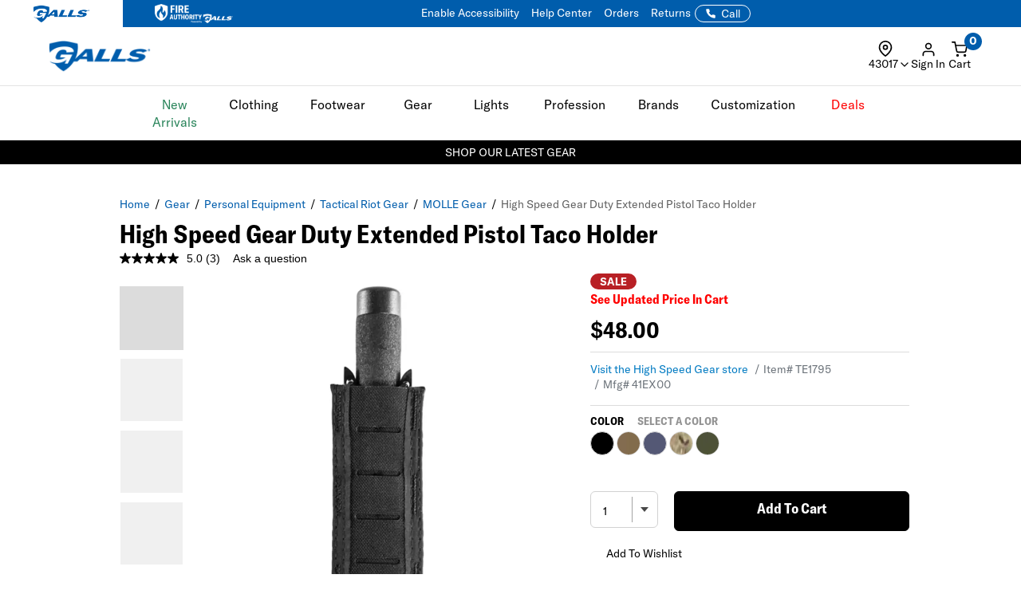

--- FILE ---
content_type: text/html; charset=ISO-8859-1
request_url: https://www.galls.com/te1795-duty-extended-pistol-taco-holder?PMWTNO=000000000002209&PMSRCH=
body_size: 63961
content:
<!DOCTYPE html>
<html lang="en" prefix="og: http://ogp.me/ns#">
<head>

  <meta charset="UTF-8">
  <meta name="viewport" content="width=device-width, initial-scale=1.0">
  <meta http-equiv="X-UA-Compatible" content="ie=edge">

  <link rel="icon" href="/images/favicon.ico">

<!-- 1. PRECONNECT TO ESSENTIAL THIRD-PARTY RESOURCES -->
  <link rel="preconnect" href="https://fonts.googleapis.com" crossorigin />
  <link rel="preconnect" href="https://fonts.gstatic.com" crossorigin />
  <link rel="preconnect" href="https://cdnjs.cloudflare.com" crossorigin />
  <link rel="preconnect" href="https://applepay.cdn-apple.com" crossorigin />

<!-- 2. PRELOAD CRITICAL RESOURCES -->
  <!-- Preload GT America -->
  <link rel="preload" as="font" type="font/woff2" crossorigin href="/css/assets2024/fonts/gt-america/GT-America-Standard-Bold.woff2" />
  <link rel="preload" as="font" type="font/woff2" crossorigin href="/css/assets2024/fonts/gt-america/GT-America-Standard-Bold-Italic.woff2" />
  <link rel="preload" as="font" type="font/woff2" crossorigin href="/css/assets2024/fonts/gt-america/GT-America-Standard-Light.woff2" />
  <link rel="preload" as="font" type="font/woff2" crossorigin href="/css/assets2024/fonts/gt-america/GT-America-Standard-Regular.woff2" />
  <link rel="preload" as="font" type="font/woff2" crossorigin href="/css/assets2024/fonts/gt-america/GT-America-Standard-Regular-Italic.woff2" />

  <link rel="preload" as="font" type="font/woff2" crossorigin href="/css/assets2024/fonts/gt-america/GT-America-Condensed-Bold.woff2" />

  <!-- Preloading critical stylesheets to speed up rendering -->
  <link rel="preload" href="/css/vendor.css?ts=000000020250536" as="style"/>
  <link rel="preload" href="/css/main.css?ts=000000020250536" as="style"/>
  <link rel="preload" href="/css/galls/main.css?ts=000000020250536" as="style"/>
  <link rel="preload" href="/css/galls/custom.css?ts=000000020250536" as="style"/>   
  <link rel="preload" href="/css/assets/slick.css" as="style"/>
  <link rel="preload" href="/css/assets/slick-theme.css" as="style"/>
  <link rel="preload" href="/css/assets/slider-styles.css" as="style"/>
  <link rel="preload" href="/css/sam-styles.css?v=?ts=000000020250536" as="style"/>

  <!-- Preloading critical JavaScript files to improve load time -->
  <link rel="preload" href="/js/jqueryv3.2.1.js?ts=000000020250536" as="script" />
  <link rel="preload" href="/js/owl.carousel.min.js" as="script" />
  <link rel="preload" href="/js/main.js?ts=000000020250536" as="script" />

<!-- 3. LINK TO STYLESHEETS -->
  <link type="text/css" rel="stylesheet" href="/assets/css/global.css?ts=000000020250536" />
  <link type="text/css" rel="stylesheet" href="/css/assets2024/fonts/gt-america/gt-america-fonts.css?ts=000000020250536" />
  <!-- Linking local stylesheets -->
  <link type="text/css" rel="stylesheet" href="/css/vendor.css?ts=000000020250536" />
  <link type="text/css" rel="stylesheet" href="/css/main.css?ts=000000020250536" />
  <link type="text/css" rel="stylesheet" href="/css/galls/main.css?ts=000000020250536" />
  <link type="text/css" rel="stylesheet" href="/css/galls/custom.css?ts=000000020250536" />   
  <link type="text/css" rel="stylesheet" href="/css/assets/slick.css" />
  <link type="text/css" rel="stylesheet" href="/css/assets/slick-theme.css" />
  <link type="text/css" rel="stylesheet" href="/css/assets/slider-styles.css" />
  <link type="text/css" rel="stylesheet" href="/css/sam-styles.css?v=?ts=000000020250536" />

  <!-- Varify.io code for Galls Prod-->
  <script type="313511dac8079542e1d22b0d-text/javascript">
    window.varify = window.varify || {};
    window.varify.iid = 1743;
  </script>
  <script src="https://app.varify.io/varify.js" type="313511dac8079542e1d22b0d-text/javascript"></script>

  <!-- BazaarVoice JS Snippet -->
  <script async src="https://apps.bazaarvoice.com/deployments/galls/main_site/production/en_US/bv.js" type="313511dac8079542e1d22b0d-text/javascript"></script>

  <!-- Bluecore JS snippet -->
  <script type="313511dac8079542e1d22b0d-text/javascript"> var triggermail=triggermail||[];triggermail.load=function(a){ var b=document.createElement("script");b.type="text/javascript"; b.async=!0;b.src="https://api.bluecore.com/triggermail.js/"+a+".js"; a=document.getElementsByTagName("script")[0];a.parentNode.insertBefore(b,a)}; triggermail.load("galls");window.triggermail=triggermail; </script>

  <!-- Include JavaScript Files -->
  <script type="313511dac8079542e1d22b0d-text/javascript" src="/js/jqueryv3.2.1.js?ts=000000020250536"></script>  

  <!-- Global JS -->
<script data-cfasync="false" src="/assets/js/global.js?v=5" type="text/javascript" charset="utf-8"></script>

<!-- Algolia Core -->
<script src="https://cdn.jsdelivr.net/npm/algoliasearch@4.24.0/dist/algoliasearch-lite.umd.js" type="313511dac8079542e1d22b0d-text/javascript"></script>
<script src="https://cdn.jsdelivr.net/npm/instantsearch.js@4.77.1/dist/instantsearch.production.min.js" type="313511dac8079542e1d22b0d-text/javascript"></script>
<script src="https://cdn.jsdelivr.net/npm/@algolia/autocomplete-js@1.18.0/dist/umd/index.production.js" crossorigin="anonymous" type="313511dac8079542e1d22b0d-text/javascript"></script>
<script src="https://cdn.jsdelivr.net/npm/@algolia/autocomplete-plugin-query-suggestions@1.8.0/dist/umd/index.production.js" crossorigin="anonymous" type="313511dac8079542e1d22b0d-text/javascript"></script>
<script src="https://cdn.jsdelivr.net/npm/@algolia/autocomplete-plugin-recent-searches@1.18.0/dist/umd/index.production.js" integrity="sha256-wuHAV2PFleGxZJP0z7SBR37XYeLwiNPkGXAW3WFf9YM=" crossorigin="anonymous" type="313511dac8079542e1d22b0d-text/javascript"></script>
<link rel="stylesheet" href="https://cdn.jsdelivr.net/npm/@algolia/autocomplete-theme-classic" />
<link rel="stylesheet" href="https://cdn.jsdelivr.net/npm/instantsearch.css@8.5.1/themes/satellite-min.css" integrity="sha256-woeV7a4SRDsjDc395qjBJ4+ZhDdFn8AqswN1rlTO64E=" crossorigin="anonymous">
<script type="313511dac8079542e1d22b0d-text/javascript" charset="utf-8" src="/assets/algolia/algolia_global.js?v=15"></script>
<script type="313511dac8079542e1d22b0d-text/javascript" charset="utf-8" src="/assets/algolia/algolia_search.js?v=13"></script>
<link type="text/css" rel="stylesheet" href="/assets/algolia/algolia_search.css?v=25" />
<link type="text/css" rel="stylesheet" href="/assets/algolia/plp/algolia_plp.css?v=10" />
<link type="text/css" rel="stylesheet" href="/assets/algolia/recommend/algolia_recommend.css?v=0.0.3" />

<script data-cfasync="false" src="https://sdk.optimove.net/websdk/?tenant_id=1077&tenant_token=3f77918684994b349144ad9d2bbac5be"></script>

<script data-cfasync="false" src="/css/gtsamheader_js.js?v=72" type="text/javascript" charset="utf-8"></script>

<link rel="stylesheet" href="https://cdnjs.cloudflare.com/ajax/libs/font-awesome/6.4.0/css/all.min.css" />
<link rel="preconnect" href="https://fonts.googleapis.com">
<link rel="preconnect" href="https://fonts.gstatic.com" crossorigin>
<link href="https://fonts.googleapis.com/css2?family=Nothing+You+Could+Do&display=swap" rel="stylesheet">

<link type="text/css" rel="stylesheet" href="/css/assets2024/ds-base.css?v=51" />
<link type="text/css" rel="stylesheet" href="/css/assets2024/brands/ds-galls.css?v=34" />
<link type="text/css" rel="stylesheet" href="/css/assets2024/ds-main.css?v=83" />

<script defer src="/cdnjs.cloudflare.com/ajax/libs/jquery.inputmask/5.0.8/jquery.inputmask.min.js?cf_hash=4b6fa33e2ceae104562ed4ff46367879fd75ec9f" type="313511dac8079542e1d22b0d-text/javascript"></script>
<script data-cfasync="false" defer src='/css/assets2024/libraries/hoverintent.min.js?v=1.0'></script>

<link rel="stylesheet" href="/assets/css/components/header-announcement-bar.css?v=0.0.3" />
<!-- header signin -->
<link rel="stylesheet" href="/assets/sign-in/signin.css?v=1.0.21" />
<script data-cfasync="false" defer src="/assets/sign-in/signin-utils.js?v=1.0.27"></script>

<!-- location tracker -->
<link rel="stylesheet"  href="/assets/location-tracker/user-location.css?v=1" />
<script data-cfasync="false" defer src="/assets/location-tracker/user-location.js?v=43"></script>
<!-- Shipping Restriction based on state -->
<script defer src="/assets/location-tracker/shipping-restriction.js?v=1.0.10" type="313511dac8079542e1d22b0d-text/javascript" charset="utf-8"></script>

<!--Cart page-->
<link rel="stylesheet" href="/assets/css/components/cart.css?v=0.0.1" />

<link type="text/css" rel="stylesheet" href="/css/assets2024/components/marketing-tech/bazaar-voice/bazaar-voice.css?v=9" />
<script src="/css/assets2024/components/marketing-tech/bazaar-voice/bazaar-voice.js?v=4" type="313511dac8079542e1d22b0d-text/javascript" charset="utf-8"></script>

<link type="text/css" rel="stylesheet" href="/css/rizeen/gtrizeenheader_css.css?v=17" />

<link type="text/css" rel="stylesheet" href="/css/gtsamheader_css.css?v=272" />
<link type="text/css" rel="stylesheet" href="/css/sam_gcu/gcu_styles.css?v=99" />

<link type="text/css" rel="stylesheet" href="/css/julie/gtjulie.css?v=45" />
<script src="/css/julie/gtjulieheader.js?v=44" type="313511dac8079542e1d22b0d-text/javascript" charset="utf-8"></script>

<link type="text/css" rel="stylesheet" href="/css/sam_gcu/gcu_drawer.css?v=2" />

<link type="text/css" rel="stylesheet" href="/css/blog_assets/blog.css?v=11" />
<script src="/css/blog_assets/blog.js?v=11" type="313511dac8079542e1d22b0d-text/javascript" charset="utf-8"></script>
<link type="text/css" rel="stylesheet" href="/css/gtsebastianheader.css?v=0.9" />
<script src="/css/gtsebastianheader.js?v=0.1" type="313511dac8079542e1d22b0d-text/javascript" charset="utf-8"></script>


<!--Attentive Enhanced Tag-->
<script async type="313511dac8079542e1d22b0d-text/javascript" src="https://zgmaq.galls.com/providers/atLabel/load" onError="var fallbackScript = document.createElement('script'); fallbackScript.src='/cdn.attn.tv/galls/dtag.js?cf_hash=f85941218e82c95d6f674079c83bb9de10e8f9fd'; document.head.appendChild(fallbackScript);"></script>



<!--BROSSAM-->
<!-- Google Tag Manager -->
<script type="313511dac8079542e1d22b0d-text/javascript">(function(w,d,s,l,i){w[l]=w[l]||[];w[l].push({'gtm.start':
new Date().getTime(),event:'gtm.js'});var f=d.getElementsByTagName(s)[0],
j=d.createElement(s),dl=l!='dataLayer'?'&l='+l:'';j.async=true;j.src=
'https://www.googletagmanager.com/gtm.js?id='+i+dl;f.parentNode.insertBefore(j,f);
})(window,document,'script','dataLayer','GTM-WXQDSFH');</script>
<!-- End Google Tag Manager -->
<script type="313511dac8079542e1d22b0d-text/javascript">
window.dataLayer = window.dataLayer || [];
window.dataLayer.push({
  event: "page_load",
  user: {
       user_id : undefined//
  }
});
</script>
<script type="313511dac8079542e1d22b0d-text/javascript">
  dataLayer.push({
    'sam_user_email': '',
    'sam_user_fname': '',
    'sam_user_lname': '',
    'sam_cart_items': ''
  });
</script>

 <script type="313511dac8079542e1d22b0d-text/javascript">
	window.cartid = '';
 </script>
  
<!-- Google GA4 -->
<!--<script defer src="/www.googletagmanager.com/gtag/js?id=G-Q3N0HKDYY5&cf_hash=69a17503b0f6d4baaa7575660c7ee403f2e32810"></script>
<script>
          window.dataLayer = window.dataLayer || [];
          function gtag(){dataLayer.push(arguments);}
          gtag('js', new Date());

          gtag('config', 'G-Q3N0HKDYY5' );
        </script>-->
<!-- End Google GA4 -->



<!-- Google Website Optimizer Tracking Script -->
<script type="313511dac8079542e1d22b0d-text/javascript">
  (function(i,s,o,g,r,a,m){i['GoogleAnalyticsObject']=r;i[r]=i[r]||function(){
  (i[r].q=i[r].q||[]).push(arguments)},i[r].l=1*new Date();a=s.createElement(o),
  m=s.getElementsByTagName(o)[0];a.async=1;a.src=g;m.parentNode.insertBefore(a,m)
  })(window,document,'script','//www.google-analytics.com/analytics.js','ga');

  ga('create', 'UA-841988-1', 'auto');
  ga('require', 'displayfeatures');
  ga('send', 'pageview');

</script>
<!-- End includes for tracking scripts -->


<title>High Speed Gear Duty Extended Pistol Taco Holder</title><!-- -->
<meta name="description" content="The HSGI Extended Pistol TACO Holder will hold almost any high-capacity pistol or submachine gun mag. Mounts to MOLLE & belts. Shop mag pouches here."><!-- -->
<meta name="keywords" content="TACO mag pouch, HSGI TACO"><!-- -->
<link rel="canonical" href="https://www.galls.com/te1795-duty-extended-pistol-taco-holder"><!-- -->

<meta property="og:locale" content="en_US" />
<meta property="og:title" content="High Speed Gear Duty Extended Pistol Taco Holder" />
<meta property="og:description" content="The HSGI Extended Pistol TACO Holder will hold almost any high-capacity pistol or submachine gun mag. Mounts to MOLLE & belts. Shop mag pouches here." />
<meta property="og:url" content="https://www.galls.com/te1795-duty-extended-pistol-taco-holder" />
<meta property="og:image" content="https://www.galls.com/photos/styles/TE1795_GB_BLK_1500_2.JPG" />
<!-- End Page Specific Header Tags -->
  


<script type="313511dac8079542e1d22b0d-text/javascript">
try{
FS.identify('', {
  displayName: ' ',
  email: '',
  reviewsWritten_int: 14,
});
} catch(err){}
</script>

<script type="313511dac8079542e1d22b0d-text/javascript">(function(w,d,t,r,u){var f,n,i;w[u]=w[u]||[],f=function(){var o={ti:"4017988"};o.q=w[u],w[u]=new UET(o),w[u].push("pageLoad")},n=d.createElement(t),n.src=r,n.async=1,n.onload=n.onreadystatechange=function(){var s=this.readyState;s&&s!=="loaded"&&s!=="complete"||(f(),n.onload=n.onreadystatechange=null)},i=d.getElementsByTagName(t)[0],i.parentNode.insertBefore(n,i)})(window,document,"script","//bat.bing.com/bat.js","uetq");</script>

<!--Usability-->
<script src="/a40.usablenet.com/pt/c/galls/cookiestorestart?cf_hash=e0cb29c87fc550f7a53afc727dffd12f6051211e" async type="313511dac8079542e1d22b0d-text/javascript"></script>

</head>
<body class="site_Galls">     

<!--BROSSAM-->
<!-- Google Tag Manager (noscript) -->
<noscript><iframe src="https://www.googletagmanager.com/ns.html?id=GTM-WXQDSFH"
height="0" width="0" style="display:none;visibility:hidden"></iframe></noscript>
<!-- End Google Tag Manager (noscript) -->


  <!-- begin HEADER -->

  <span id="samDL_UserEmail" style="display: none;"></span>
  <span id="samDL_UserFName" style="display: none;"></span>
  <span id="samDL_UserLName" style="display: none;"></span>

  <span id="mobileHeader"><span class="fl-r"></span></span>
  <div id="samTopInfoBarDiv"></div>
  <header class="header desktop-header" id="samNewHeader">
  <input type="hidden" name="SVSCCD" value="92350001">

    <!--Header Text for Mobile Only-->
    <div class="b5-active">
    <div class="header-text" id="samNewHeader_HeaderTextDiv">
        <div class="d-flex align-items-center justify-content-between w-100" style="padding-right: 12px;">
    
          <div>
            <div class="website-tabs__container d-flex align-items-center">
              <!-- Galls -->
              <a href="https://www.galls.com" target="_blank" rel="noopener noreferrer" aria-label="Galls (opens in a new tab)"
                class="website-tabs__link d-block h-100">
                <img src="https://www.galls.com/images/logos/logo-tran.png" class="header__logo-image-galls" alt="Galls">
              </a>
              <!-- Fire Authority -->
              <a href="https://fireauthority.com/" class="website-tabs__link d-block h-100" target="_blank">
                <img class="header__logo-image-fire"
                  src="/photos/gar/images/logos/fire-authority-power-by-white.png"
                  alt="Fire Authority" title="Fire Authority">
              </a>
          </div>
    
          </div>
          <div>
            <a id="samEnableAccessibilityMobile" href="#" class="UsableNetAssistive text-nowrap" onclick="if (!window.__cfRLUnblockHandlers) return false; return enableUsableNetAssistive()" data-cf-modified-313511dac8079542e1d22b0d-="">Enable Accessibility</a>
          </div>
        </div>
      </div>
    </div>

    <!--Top Navigation-->
    <nav class="samTopNavBar">
      <span style="display: none;" id="samSRCEMSG"><a href="clothing?newarrivals=true">Shop our latest gear</a></span>  
      <div class="container b5-active" style="padding-left: 0;">
        <div class="d-flex justify-content-between align-items-center">
        <!--RIGHT-->
        <div id="samNavBarRight">
          <a tabindex="1" id="samEnableAccessibility" href="#" class="UsableNetAssistive" onclick="if (!window.__cfRLUnblockHandlers) return false; return enableUsableNetAssistive()" data-cf-modified-313511dac8079542e1d22b0d-="">Enable Accessibility</a>
          <a tabindex="2" href="https://www.galls.com/order-status">Orders</a>
          <a tabindex="3" href="https://www.galls.com/pages/returns-center">Returns</a>
          <a tabindex="4" href="https://www.galls.com/pages/help-center">Help Center</a>
          <a tabindex="5" href="https://www.galls.com/pages/stores">Find a Store</a>
          <a tabindex="6" href="https://www.galls.com/pages/resource-center">Agencies</a>
          <a tabindex="7" href="tel:844.464.2557"><img src="/images/icons/feathericons_white/phone.svg" id="samSVGImgPhone"></a>

          <!--New Header-->
          <a tabindex="8" href="tel:844.464.2557" class="samSVGImagePhone_White" style="display: none;">
            <svg class="samFeatherIcon">
              <use href="/images/icons/feather-sprite.svg#phone" />
            </svg>
            <span>Call</span>
          </a>
          <!--end-->

        </div>
        <!--LEFT- Tabs to Fire Authority -->
        <div class="b5-active">
          <div class="website-tabs__container d-flex align-items-center">
            <!-- Galls -->
            <a href="https://www.galls.com" target="_blank" rel="noopener noreferrer" aria-label="Galls (opens in a new tab)" class="website-tabs__link d-block h-100">
                <img src="https://www.galls.com/images/logos/logo-tran.png" class="header__logo-image-galls" alt="Galls">
            </a>
            <!-- Fire Authority -->
            <a href="https://fireauthority.com/" class="website-tabs__link d-block h-100" target="_blank">
                <img class="header__logo-image-fire" src="/photos/gar/images/logos/fire-authority-power-by-white.png" alt="Fire Authority" title="Fire Authority">
            </a>
            </div>
          </div>
        </div>

      </div>
    </nav>  
   
    <!--Header Top-->
    <div class="header-top" id="samNewHeader_HeaderTopDiv">
      <div class="samHeaderTop_Container container">
        <div class="row samHeaderTop_New" id="samHeaderTop">

          <!--Flex Grid col-xs-12 -->
          <div class="col-xs-12 samHeaderTop_Wrapper">

            <!--Mobile Menu-->
            <div class="samHeaderTop_MobileMenu">
              <span class="icon menu" id="mobile-menu"></span>
            </div>

            <!--Logo-->
            <div class="samHeaderTop_Logo">
              <a href="https://www.galls.com/" class="header-logo" title="">
                <img src="https://www.galls.com/images/logo-w.png" alt="Galls" id="samGallsLogoABTest">
                <img src="https://www.galls.com/images/logos/logo-tran.png" alt="Galls" id="newHeaderLogo" style="display: none;"> <!--New Header-->
              </a>
            </div>

            <!--Search-->
            <div class="search__autofill search__autofill--desktop samHeaderTop_Search" id="headerSearchAutofill">
              <form action="." onsubmit="if (!window.__cfRLUnblockHandlers) return false; getLookAheadL('F');return false;" style="display:" data-cf-modified-313511dac8079542e1d22b0d-=""> 
                <a href="javascript:void(0)" onclick="if (!window.__cfRLUnblockHandlers) return false; getLookAheadL('F')" class="SearchLink" data-cf-modified-313511dac8079542e1d22b0d-=""></a>
                <input type="text" class="autofill__input autofill__input--desktop" id="header-search" name="header-search" placeholder="Search" autocomplete="off" onfocus="if (!window.__cfRLUnblockHandlers) return false; resetLookAhead();" onkeyup="if (!window.__cfRLUnblockHandlers) return false; getLookAhead(event,'F');" data-cf-modified-313511dac8079542e1d22b0d-="" />
                <div class="autofill__popup suggestDropDownF" style="display:none">
                  <div class="autofill__header">
                    Search for &ldquo;<span class="autofill__search-for"></span>&rdquo;
                  </div>
                  <div class="autofill__body suggestDropDownF" id="suggestDropDownF">
                  <!--Suggestions(Full) Ajax Populated-->
                  </div>                
                </div>
              
                <div class="search__autofill--mask"></div>
              </form>
            </div>  

            <!--Search (Algolia)-->
            <div class="al_Search al_Search_TopNav b5-active" id="al_Search_TopNav" style="display: none;">
              
              <!--Searchbox-->
              <div id="al_Search_Autocomplete">
                <!--Close Button-->
                <span id="al_Search_TopNav_CloseBtn" style="display: none;">
                  <svg class="samFeatherIcon">
                    <use href="/images/icons/feather-sprite.svg#x" />
                  </svg>
                </span>
              </div>

              <!--Result Wrapper-->
              <form id="al_SA_Wrapper_Form"> 
                <div class="al_SA_Wrapper" style="display: none;">
                  <div class="container">
                    <div class="row">
                      <div class="col-xs-12 col-md-2 al_SA_Left">
                        <!--No Results-->
                        <div class="al_SA_No_Results_Wrapper" style="display: none;">
                          <div class="al_SA_Heading al_SA_Heading_NoResults h6">No Results Found</div>
                          <div id="al_SA_NoResults"></div>
                        </div>
  
                        <!--Suggestions-->
                        <div class="al_SA_Suggestions_Wrapper" style="display: none;">
                          <div class="al_SA_Heading al_SA_Heading_Suggestions h6">Suggestions</div>
                          <div id="al_SA_Suggestions"></div>
                        </div>
                        
                        <!--Recents-->
                        <div class="al_SA_Recents_Wrapper" style="display: none;">
                          <div class="al_SA_Heading al_SA_Heading_Recents h6">Recent Searches</div>
                          <div id="al_SA_Recents"></div>
                        </div>
                      </div>
                      <div class="col-xs-12 col-md-10 al_SA_Right">
                        <div class="al_SA_Heading al_SA_Heading_Hits h6">Top Results</div>
                        <div id="al_SA_ViewAll" style="display: none;"></div>
                        <div class="hit-container" id="al_SA_Hits"></div>
                      </div>
                      <div class="col-xs-12 al_SA_Trending_Wrapper al_SA_FW" style="display: none;">
                        <div class="al_SA_Heading al_SA_Heading_Trending h6">Trending Searches</div>
                        <div id="al_SA_Trending"></div>
                      </div>
                    </div>
                  </div>
                </div>
              </form>
              <div class="search__autofill--mask"></div> <!--Overlay-->
            </div> 
            <!--END--> 

            <!-- Location Tracker -->
            <div class="location-tracker-container-desktop b5-active" data-target="locationTrackerTrigger" role="region" aria-label="Location tracker">
              <div class="position-relative">
                <div class="d-flex flex-column align-items-center" role="button" tabindex="0" aria-haspopup="dialog" aria-expanded="false" aria-controls="locationTrackerPopup">
                  <svg class="feather-icon" style="width: 20px;height: 20px;margin-right: 12px;" aria-hidden="true">
                    <use href="/images/icons/feather-sprite.svg#map-pin"></use>
                  </svg>
                  <!-- Zip code -->
                  <div class="location-tracker-display d-flex align-items-center justify-content-end">
                    <span class="location-tracker-text rajdhani fs-14 text-nowrap" data-target="locationTrackerText">Set My Zip</span>
                    <svg class="feather-icon" style="width: 16px;height: 16px;" aria-hidden="true">
                      <use href="/images/icons/feather-sprite.svg#chevron-down"></use>
                    </svg>
                  </div>
                </div>

                <!-- Zip code Input -->
                <div class="location-tracker-popup position-absolute p-12 rounded-md shadow bg-light border" data-target="locationTrackerPopup" id="locationTrackerPopup" role="dialog" aria-modal="true" aria-labelledby="locationTrackerHeading" style="display: none;">
                  <div class="d-flex flex-column gap-12">
                    <!-- Title -->
                    <div class="d-flex justify-content-between gap-6">
                      <div class="d-flex flex-column">
                        <span id="locationTrackerHeading" class="fs-6 fw-bold text-normal roboto">My location</span>
                        <p class="location-tracker-state-message roboto text-muted" data-target="locationTrackerLocationMsg" id="locationTrackerHelp">Enter a zip to set your location</p>
                      </div>
                      <div class="location-tracker-close pointer" data-target="locationTrackerClosePopup" role="button" tabindex="0" aria-label="Close location tracker">
                        <svg class="feather-icon" style="width: 20px;height: 20px;" aria-hidden="true">
                          <use href="/images/icons/feather-sprite.svg#x"></use>
                        </svg>
                      </div>
                    </div>

                    <!-- Input -->
                    <div>
                      <div class="location-tracker-input-container d-flex rounded overflow-hidden align-items-center">
                        <div class="position-relative w-100">
                          <input type="text" class="form-control border-0 shadow-none w-100" placeholder="Enter zip code" aria-label="Enter zip code">
                          <div class="location-tracker-err-icon position-absolute" style="display:none" data-target="locationTrackerErrorIcon">
                            <svg class="feather-icon" style="width: 20px; height: 18px;" aria-hidden="true">
                              <use href="/images/icons/feather-sprite.svg#alert-triangle"></use>
                            </svg>
                          </div>
                        </div>
                        <button class="btn btn-tertiary" aria-label="Save zip code">
                          <p class="fs-6 text-capitalize fw-regular">Save</p>
                        </button>
                      </div>
                      <p class="location-tracker-error-message roboto pt-2" style="visibility: hidden;" data-target="locationTrackerErrorMsg" aria-live="polite"></p>
                    </div>
                    <!-- Keyword Pages -->
                    <div class="location-tracker-keyword-pages" data-target="locationTrackerKeywordPages" style="display: none;">
                      <div class="d-flex flex-column"><!-- AJAX --></div>
              </div>
            </div>

                </div>

                    </div>
                  </div>

            <!-- Sign In / Account -->
            <div class="header-sign-in__container b5-active" data-target="headerSignInContainer" data-user-email="" data-user-fname="" data-user-lname="">
              <!-- Sign In/Account Div -->
              <span class="hidden" id="loggedIn"></span>  <!--USE THIS TO CHECK LOGIN STATUS-->
              <span data-user-gcu class="d-none"></span> <!--USE THIS TO CHECK GCU EXISTENCE -->

              <div class="position-relative">
              <!--SignIn Icon Div-->
                <div class="dropdown-toggle pointer" aria-expanded="false" aria-haspopup="true" title="Sign In" tabindex="0" data-header-signin="signinButton" >
  
                  <div class="d-flex flex-column align-items-center">
                    <svg class="feather-icon" style="width: 20px; height: 20px;">
                      <use href="/images/icons/feather-sprite.svg#user"></use>
                  </svg>
                    <div class="header-sign-in__icon-text fs-14 text-nowrap" data-header-signin="signinText">Sign In</div>
                </div>
              </div>
    
              </div>
            </div>


            <!--Search Icon PDP Only-->
            <div class="samHeaderTop_SearchIconPDP" style="display: none;">
              <a href="#" id="mobileSearchIcon"><span class="icon search"></span></a>
            </div>
              
            

            <!--Cart Div-->
            <div class="samHeaderTop_Cart">
              <a onclick="if (!window.__cfRLUnblockHandlers) return false; samCD_ShowCD()" class="samCD_ABTest_CDVersion" data-cf-modified-313511dac8079542e1d22b0d-="">
                <img src="/images/icons/feathericons_white/shopping-cart.svg" id="samSVGImgCart">
                <span class="cart--total">0</span>
              </a>

              <!--Mobile Right-aligned Icons-->
              <div class="b5-active">
                <div class="d-flex gap-12">
                  <!-- Mobile Sign In icon -->                
                  <div class="d-lg-none mobile-signin-icon">
                    <div class="position-relative">
                      <!--SignIn Icon Div-->
                      <div class="dropdown-toggle pointer" aria-expanded="false" aria-haspopup="true" title="Sign In" tabindex="0" data-header-signin="signinButton">
                    
                        <div class="d-flex flex-column align-items-center">
                          <svg class="feather-icon" style="width: 20px; height: 20px;">
                        <use href="/images/icons/feather-sprite.svg#user"></use>
                      </svg>
                        </div>
                      </div>
                    
                    </div>
                  </div>

                  <!-- Mobile cart icon -->
                  <div onclick="if (!window.__cfRLUnblockHandlers) return false; samCD_ShowCD()" class="samGlob_DP_Flex cart-wrapper b5-active" style="display: none;" data-cf-modified-313511dac8079542e1d22b0d-="">
                    <svg class="samFeatherIcon">
                      <use href="/images/icons/feather-sprite.svg#shopping-cart" />
                    </svg>
                    <span class="cart--total">0</span>
                    <div>Cart</div>
                  </div>

                </div>
              </div>
              <!--end-->

            </div>
              
          </div>

        </div>
      </div>
    </div>

    <!--Searchbox for Mobile Only-->
    <div class="search__preview" id="mobilesearchDiv" >
      <a href="#" id="mobileSearchButton" class="search__preview--link" ></a>
      <form id="" name="" method="get" action="" >                
        <input type="text" class="search__preview--input" placeholder="Search..." autocomplete="off" id="header-search-mobile" />
        <a href="#"  class="search__preview--icon">GO</a>
      </form>
    </div>
    
       
    <style>.topMenuLinks{color:inherit;} .topMenuLinks:hover{color:inherit;}</style>
    <div class="header-nav">
      <div class="container">
        <div class="row">
          <div class="col-sm-12">
            <ul class="main-nav" id="navigation">
<li id="F000000000000196" class="menuf" data-href="div000000000000196" onmouseover="if (!window.__cfRLUnblockHandlers) return false; getMenu('000000000000196');" onfocus="if (!window.__cfRLUnblockHandlers) return false; getMenu('000000000000196');" data-cf-modified-313511dac8079542e1d22b0d-=""><span style='color: #29845A'>New Arrivals</span></li>
<li id="F000000000000152" class="menuf" data-href="div000000000000152" onmouseover="if (!window.__cfRLUnblockHandlers) return false; getMenu('000000000000152');" onfocus="if (!window.__cfRLUnblockHandlers) return false; getMenu('000000000000152');" data-cf-modified-313511dac8079542e1d22b0d-="">Clothing</li>
<li id="F000000000000153" class="menuf" data-href="div000000000000153" onmouseover="if (!window.__cfRLUnblockHandlers) return false; getMenu('000000000000153');" onfocus="if (!window.__cfRLUnblockHandlers) return false; getMenu('000000000000153');" data-cf-modified-313511dac8079542e1d22b0d-="">Footwear</li>
<li id="F000000000000138" class="menuf" data-href="div000000000000138" onmouseover="if (!window.__cfRLUnblockHandlers) return false; getMenu('000000000000138');" onfocus="if (!window.__cfRLUnblockHandlers) return false; getMenu('000000000000138');" data-cf-modified-313511dac8079542e1d22b0d-="">Gear</li>
<li id="F000000000000176" class="menuf" data-href="div000000000000176" onmouseover="if (!window.__cfRLUnblockHandlers) return false; getMenu('000000000000176');" onfocus="if (!window.__cfRLUnblockHandlers) return false; getMenu('000000000000176');" data-cf-modified-313511dac8079542e1d22b0d-="">Lights</li>
<li id="F000000000000137" class="menuf" data-href="div000000000000137" onmouseover="if (!window.__cfRLUnblockHandlers) return false; getMenu('000000000000137');" onfocus="if (!window.__cfRLUnblockHandlers) return false; getMenu('000000000000137');" data-cf-modified-313511dac8079542e1d22b0d-="">Profession</li>
<li id="F000000000000140" class="menuf" data-href="div000000000000140" onmouseover="if (!window.__cfRLUnblockHandlers) return false; getMenu('000000000000140');" onfocus="if (!window.__cfRLUnblockHandlers) return false; getMenu('000000000000140');" data-cf-modified-313511dac8079542e1d22b0d-="">Brands</li>
<li id="F000000000000194" class="menuf" data-href="div000000000000194" onmouseover="if (!window.__cfRLUnblockHandlers) return false; getMenu('000000000000194');" onfocus="if (!window.__cfRLUnblockHandlers) return false; getMenu('000000000000194');" data-cf-modified-313511dac8079542e1d22b0d-="">Customization</li>
<li id="F000000000000142" class="menuf" data-href="div000000000000142" onmouseover="if (!window.__cfRLUnblockHandlers) return false; getMenu('000000000000142');" onfocus="if (!window.__cfRLUnblockHandlers) return false; getMenu('000000000000142');" data-cf-modified-313511dac8079542e1d22b0d-=""><span id='deal--nav' style='color: red'>Deals</span></li>
            </ul>
          </div>
        </div>
         <div class="sub-nav" id="navigation-dropdown">
 <div class="container sub-nav-category" id="div000000000000196"></div>
 <div class="container sub-nav-category" id="div000000000000152"></div>
 <div class="container sub-nav-category" id="div000000000000153"></div>
 <div class="container sub-nav-category" id="div000000000000138"></div>
 <div class="container sub-nav-category" id="div000000000000176"></div>
 <div class="container sub-nav-category" id="div000000000000137"></div>
 <div class="container sub-nav-category" id="div000000000000140"></div>
 <div class="container sub-nav-category" id="div000000000000194"></div>
 <div class="container sub-nav-category" id="div000000000000142"></div>
        </div>
      </div>
    </div>
<!--Full Menu-->

    <!--New Header-->
    <div id="samFW_PromoBanner" style="display: none;">
      <div id="samPromoBanner" class="samGlob_DP_Flex b5-active"></div>
    </div>
    <!--END-->
  
  </header>  
  


  <!--Mobile Search Popup-->
  <div class="search__autofill search__autofill--mobile" id="mobileSearchAutofill">
    <form id="mobilesearch" name="mobilesearch" method="get" action="/CGBCMENU" onsubmit="if (!window.__cfRLUnblockHandlers) return false; getLookAheadL('M');return false;" style="display:" data-cf-modified-313511dac8079542e1d22b0d-="">
      <div class="autofill__mobile-header">
      
        
          <input type="hidden" name="SIACTN" value="SEARCH">                 
          <input type="text" class="autofill__input autofill__input--mobile" autocomplete="off" id="mobile-header-search" name="header-search" placeholder="Search..." autocomplete="off" onfocus="if (!window.__cfRLUnblockHandlers) return false; resetLookAhead();" onkeyup="if (!window.__cfRLUnblockHandlers) return false; getLookAhead(event,'M');" data-cf-modified-313511dac8079542e1d22b0d-="" />
        
        <svg class="icon close--black autofill__mobile--close" id="closeMobileSearch"><use xlink:href="https://www.galls.com/images/sprite.svg#close--black"></use></svg>
        <a href="javascript:void(0)" onclick="if (!window.__cfRLUnblockHandlers) return false; getLookAheadL('M')" class="SearchLinkM2" data-cf-modified-313511dac8079542e1d22b0d-="">GO</a>
      </div>
    </form>
    
    <div class="autofill__popup suggestDropDownM" style="display:none" >
        <div class="autofill__header">
          Search for &ldquo;<span class="autofill__search-for"></span>&rdquo;
        </div>
        <div class="autofill__body" id="suggestDropDownM">
        <!--Mobile Suggestion Ajax-->
        </div>
    </div>
  </div>


  <!--Mobile Navigation-->
  <div class="mobile-nav sidebar" id="mobile-sidebar">
    <div class="inner">
      <div class="header">
        <ul class="micon-nav">

          <li>
            <a href="https://www.galls.com/order-status">
              <svg class="samFeatherIcon samFeatherIcon_Nav_Orders">
                <use href="/images/icons/feather-sprite.svg#package" />
              </svg>
              <div>Orders</div>
            </a>
          </li>

          <li>
            <a href="https://www.galls.com/pages/returns-center">
              <svg class="samFeatherIcon samFeatherIcon_Nav_Returns">
                <use href="/images/icons/feather-sprite.svg#rotate-cw" />
              </svg>
              <div>Returns</div>
            </a>
          </li>

          <li>
            <a href="/pages/help-center">
              <svg class="samFeatherIcon samFeatherIcon_SmartPhone_Mobile">
                <use href="/images/icons/feather-sprite.svg#help-circle" />
              </svg>
              <div>Help</div>
            </a>
          </li>

          <li>
            <!-- Location Tracker -->
            <div class="location-tracker-container-mobile b5-active" data-target="locationTrackerTrigger" role="region" aria-label="Location tracker">
              <div class="position-relative">
                <div class="d-flex flex-column align-items-center gap-6"
                    role="button"
                    tabindex="0"
                    aria-haspopup="dialog"
                    aria-expanded="false"
                    aria-controls="locationTrackerPopupMobile"
                    aria-label="Open location tracker popup">
                  <svg class="feather-icon" style="width: 26px; height: 26px;" aria-hidden="true">
                    <use href="/images/icons/feather-sprite.svg#map-pin"></use>
                  </svg>
                  <!-- Zip code -->
                  <div class="location-tracker-display location-tracker-text-mobile d-flex align-items-center justify-content-end">
                    <span class="location-tracker-text rajdhani text-nowrap" data-target="locationTrackerText">Set My Zip</span>
                    <svg class="feather-icon" style="width: 16px;height: 16px;" aria-hidden="true">
                      <use href="/images/icons/feather-sprite.svg#chevron-down"></use>
                    </svg>
                  </div>
                </div>

                <!-- Zip code Input -->
                <div class="location-tracker-popup location-tracker-popup-mobile position-absolute p-20 rounded-md shadow bg-light text-dark text-start border"
                    data-target="locationTrackerPopup"
                    id="locationTrackerPopupMobile"
                    role="dialog"
                    aria-modal="true"
                    aria-labelledby="locationTrackerMobileHeading"
                    style="display: none;">
                  <div class="d-flex flex-column gap-12">
                    <!-- Title -->
                    <div class="d-flex justify-content-between gap-6">
                      <div class="d-flex align-items-center gap-6">
                        <div class="d-flex flex-column">
                          <span id="locationTrackerMobileHeading" class="fs-6 fw-bold text-normal roboto">My location</span>
                          <p class="location-tracker-state-message text-muted roboto"
                            data-target="locationTrackerLocationMsg"
                            id="locationTrackerMobileHelp">
                            Enter a zip to set your location
                          </p>
                        </div>
                      </div>
                      <div class="location-tracker-close pointer"
                          data-target="locationTrackerClosePopup"
                          role="button"
                          tabindex="0"
                          aria-label="Close location tracker popup">
                        <svg class="feather-icon" style="width: 20px;height: 20px;" aria-hidden="true">
                          <use href="/images/icons/feather-sprite.svg#x"></use>
                        </svg>
                      </div>
                    </div>
                  
                    <!-- Input -->
                    <div>
                      <div class="location-tracker-input-container d-flex rounded overflow-hidden align-items-center">
                        <div class="position-relative w-100">
                          <input type="text"
                                class="form-control border-0 shadow-none w-100"
                                placeholder="Enter your ZIP"
                                aria-label="Enter your zip code"
                                aria-describedby="locationTrackerMobileHelp">
                          <div class="location-tracker-err-icon position-absolute"
                              style="display:none"
                              data-target="locationTrackerErrorIcon">
                            <svg class="feather-icon" style="width: 20px; height: 18px;" aria-hidden="true">
                              <use href="/images/icons/feather-sprite.svg#alert-triangle"></use>
                            </svg>
                          </div>
                        </div>
                        <button class="btn btn-tertiary" aria-label="Save entered zip code">
                          <p class="fs-6 text-capitalize fw-regular">Save</p>
                        </button>
                      </div>
                      <p class="location-tracker-error-message roboto pt-2"
                        style="visibility: hidden;"
                        data-target="locationTrackerErrorMsg"
                        aria-live="assertive">
                      </p>
                    </div>

                    <!-- Keyword Pages -->
                    <div data-target="locationTrackerKeywordPages" style="display: none;">
                      <div class="d-flex flex-column"><!-- AJAX --></div>
                  </div>
                  </div>

                </div>
              </div>
            </div>
          </li>

        </ul>
      </div>
      <ul class="subnav">
                <li>
          <a href="#000000000000150L2" class="subnav__l1 collapsed" role="button" data-toggle="collapse" aria-expanded="false" aria-controls="000000000000150L2">Clothing</a>
          <ul class="collapse subnav__l2" id="000000000000150L2">
        <li class="leaf">
            <a class="waitlink" href="javascript:void(0)" href1="/clothing" >View All</a>
</li>         <li>
            <a class="subnav__l2--header" href="javascript:void(0)">Professions</a>
            <ul class="subnav__l3">
            <li class="subnav__l3--header">Professions</li>
        <li class="leaf">
            <a  href="javascript:void(0)" href1="/law-enforcement"  class="waitlink">Law Enforcement</a>
</li>        <li class="leaf">
            <a  href="javascript:void(0)" href1="/security-uniform-gear"  class="waitlink">Security</a>
</li>        <li class="leaf">
            <a  href="javascript:void(0)" href1="/ems-medical-uniform-gear"  class="waitlink">EMS & Medical</a>
</li>        <li class="leaf">
            <a  href="javascript:void(0)" href1="/fire-rescue"  class="waitlink">Fire & Rescue</a>
</li>        <li class="leaf">
            <a  href="javascript:void(0)" href1="military-uniform-gear"  class="waitlink">Military</a>
</li>        <li class="leaf">
            <a  href="javascript:void(0)" href1="/corrections-uniform-gear"  class="waitlink">Corrections</a>
</li></ul></li>         <li>
            <a class="subnav__l2--header" href="javascript:void(0)">Accessories</a>
            <ul class="subnav__l3">
            <li class="subnav__l3--header">Accessories</li>
        <li class="leaf">
            <a  href="javascript:void(0)" href1="/apparel-accessories"  class="waitlink">View All Accessories</a>
</li>        <li class="leaf">
            <a  href="javascript:void(0)" href1="/belts"  class="waitlink">Belts</a>
</li>        <li class="leaf">
            <a  href="javascript:void(0)" href1="/sleeves"  class="waitlink">Compression Sleeves</a>
</li>        <li class="leaf">
            <a  href="javascript:void(0)" href1="/gloves"  class="waitlink">Gloves</a>
</li>        <li class="leaf">
            <a  href="javascript:void(0)" href1="/headwear"  class="waitlink">Headwear</a>
</li>        <li class="leaf">
            <a  href="javascript:void(0)" href1="/performance-apparel"  class="waitlink">Performance (PT) Apparel</a>
</li>        <li class="leaf">
            <a  href="javascript:void(0)" href1="/rings"  class="waitlink">Rings</a>
</li>        <li class="leaf">
            <a  href="javascript:void(0)" href1="/sunglasses"  class="waitlink">Sunglasses</a>
</li>        <li class="leaf">
            <a  href="javascript:void(0)" href1="/undergarments"  class="waitlink">Undergarments</a>
</li>        <li class="leaf">
            <a  href="javascript:void(0)" href1="/watches"  class="waitlink">Watches</a>
</li></ul></li>         <li>
            <a class="subnav__l2--header" href="javascript:void(0)">Badges / Insignia</a>
            <ul class="subnav__l3">
            <li class="subnav__l3--header">Badges / Insignia</li>
        <li class="leaf">
            <a  href="javascript:void(0)" href1="/badges-insignia-customization"  class="waitlink">View All Badges | Insignia</a>
</li>        <li class="leaf">
            <a  href="javascript:void(0)" href1="/badge-wallets-cases"  class="waitlink">Badge Holders | Wallets</a>
</li>        <li class="leaf">
            <a  href="javascript:void(0)" href1="/pages/custombadges"  class="waitlink">Build a Custom Badge</a>
</li>        <li class="leaf">
            <a  href="javascript:void(0)" href1="/emblems-patches"  class="waitlink">Emblems | Patches</a>
</li></ul></li>         <li>
            <a class="subnav__l2--header" href="javascript:void(0)">Outerwear</a>
            <ul class="subnav__l3">
            <li class="subnav__l3--header">Outerwear</li>
        <li class="leaf">
            <a  href="javascript:void(0)" href1="/outerwear"  class="waitlink">View All Outerwear</a>
</li>        <li class="leaf">
            <a  href="javascript:void(0)" href1="/bike-patrol-jackets"  class="waitlink">Bike Patrol Jackets</a>
</li>        <li class="leaf">
            <a  href="javascript:void(0)" href1="/high-visibility-outerwear"  class="waitlink">High Visibility Outerwear</a>
</li>        <li class="leaf">
            <a  href="javascript:void(0)" href1="/hoodies"  class="waitlink">Hoodies</a>
</li>        <li class="leaf">
            <a  href="javascript:void(0)" href1="/jackets"  class="waitlink">Jackets</a>
</li>        <li class="leaf">
            <a  href="javascript:void(0)" href1="/jumpsuits"  class="waitlink">Jumpsuits</a>
</li>        <li class="leaf">
            <a  href="javascript:void(0)" href1="/parkas"  class="waitlink">Parkas</a>
</li>        <li class="leaf">
            <a  href="javascript:void(0)" href1="/pullovers"  class="waitlink">Pullovers | 1/4 Zips</a>
</li>        <li class="leaf">
            <a  href="javascript:void(0)" href1="/rainwear"  class="waitlink">Rainwear</a>
</li>        <li class="leaf">
            <a  href="javascript:void(0)" href1="/sweaters"  class="waitlink">Sweaters</a>
</li>        <li class="leaf">
            <a  href="javascript:void(0)" href1="/vests"  class="waitlink">Vests</a>
</li></ul></li>         <li>
            <a class="subnav__l2--header" href="javascript:void(0)">Pants</a>
            <ul class="subnav__l3">
            <li class="subnav__l3--header">Pants</li>
        <li class="leaf">
            <a  href="javascript:void(0)" href1="/pants"  class="waitlink">View All Pants</a>
</li>        <li class="leaf">
            <a  href="javascript:void(0)" href1="/base-layer-pants"  class="waitlink">Base Layer Pants</a>
</li>        <li class="leaf">
            <a  href="javascript:void(0)" href1="/bike-patrol-pants"  class="waitlink">Bike Patrol Pants</a>
</li>        <li class="leaf">
            <a  href="javascript:void(0)" href1="/combat-pants"  class="waitlink">Combat Pants</a>
</li>        <li class="leaf">
            <a  href="javascript:void(0)" href1="/ems-pants"  class="waitlink">EMS Pants</a>
</li>        <li class="leaf">
            <a  href="javascript:void(0)" href1="/fr-pants"  class="waitlink">Fire Resistant Pants</a>
</li>        <li class="leaf">
            <a  href="javascript:void(0)" href1="/shorts"  class="waitlink">Shorts</a>
</li>        <li class="leaf">
            <a  href="javascript:void(0)" href1="/tactical-jeans"  class="waitlink">Tactical Jeans</a>
</li>        <li class="leaf">
            <a  href="javascript:void(0)" href1="/tactical-pants"  class="waitlink">Tactical Pants</a>
</li>        <li class="leaf">
            <a  href="javascript:void(0)" href1="/uniform-pants"  class="waitlink">Uniform Pants</a>
</li></ul></li>         <li>
            <a class="subnav__l2--header" href="javascript:void(0)">Shirts</a>
            <ul class="subnav__l3">
            <li class="subnav__l3--header">Shirts</li>
        <li class="leaf">
            <a  href="javascript:void(0)" href1="/shirts"  class="waitlink">View All Shirts</a>
</li>        <li class="leaf">
            <a  href="javascript:void(0)" href1="/base-layer-shirts"  class="waitlink">Base Layer Shirts</a>
</li>        <li class="leaf">
            <a  href="javascript:void(0)" href1="/bike-patrol-shirts"  class="waitlink">Bike Patrol Shirts</a>
</li>        <li class="leaf">
            <a  href="javascript:void(0)" href1="/combat-shirts"  class="waitlink">Combat Shirts</a>
</li>        <li class="leaf">
            <a  href="javascript:void(0)" href1="/concealed-carry-shirts"  class="waitlink">Concealed Carry Shirts</a>
</li>        <li class="leaf">
            <a  href="javascript:void(0)" href1="/fr-shirts"  class="waitlink">Fire Resistant Shirts</a>
</li>        <li class="leaf">
            <a  href="javascript:void(0)" href1="/graphic-tees"  class="waitlink">Graphic Tees</a>
</li>        <li class="leaf">
            <a  href="javascript:void(0)" href1="/job-shirts"  class="waitlink">Job Shirts</a>
</li>        <li class="leaf">
            <a  href="javascript:void(0)" href1="/polos"  class="waitlink">Polos</a>
</li>        <li class="leaf">
            <a  href="javascript:void(0)" href1="/uniform-shirts"  class="waitlink">Uniform Shirts</a>
</li></ul></li>         <li>
            <a class="subnav__l2--header" href="javascript:void(0)">Tactical Clothing</a>
            <ul class="subnav__l3">
            <li class="subnav__l3--header">Tactical Clothing</li>
        <li class="leaf">
            <a  href="javascript:void(0)" href1="/tactical-shirts"  class="waitlink">Tactical Shirts</a>
</li>        <li class="leaf">
            <a  href="javascript:void(0)" href1="/tactical-polos"  class="waitlink">Tactical Polos</a>
</li>        <li class="leaf">
            <a  href="javascript:void(0)" href1="/tactical-pants"  class="waitlink">Tactical Pants</a>
</li>        <li class="leaf">
            <a  href="javascript:void(0)" href1="/pullovers"  class="waitlink">Tactical Pullovers</a>
</li>        <li class="leaf">
            <a  href="javascript:void(0)" href1="/tactical-boots"  class="waitlink">Tactical Boots</a>
</li></ul></li>        <li class="leaf">
            <a class="waitlink" href="javascript:void(0)" href1="/clothing?sort=newest" >NEW ARRIVALS</a>
</li></ul></li>        <li>
          <a href="#000000000000197L2" class="subnav__l1 collapsed" role="button" data-toggle="collapse" aria-expanded="false" aria-controls="000000000000197L2"><span style='color: #29845A'>New Arrivals</span></a>
          <ul class="collapse subnav__l2" id="000000000000197L2">
        <li class="leaf">
            <a class="waitlink" href="javascript:void(0)" href1="/clothing?newarrivals=true" >Clothing</a>
</li>        <li class="leaf">
            <a class="waitlink" href="javascript:void(0)" href1="/footwear?newarrivals=true" >Footwear</a>
</li>        <li class="leaf">
            <a class="waitlink" href="javascript:void(0)" href1="/equipment?newarrivals=true" >Gear</a>
</li>        <li class="leaf">
            <a class="waitlink" href="javascript:void(0)" href1="/flashlights?newarrivals=true" >Lights</a>
</li></ul></li>        <li>
          <a href="#000000000000151L2" class="subnav__l1 collapsed" role="button" data-toggle="collapse" aria-expanded="false" aria-controls="000000000000151L2">Footwear</a>
          <ul class="collapse subnav__l2" id="000000000000151L2">
        <li class="leaf">
            <a class="waitlink" href="javascript:void(0)" href1="/footwear" >View All</a>
</li>         <li>
            <a class="subnav__l2--header" href="javascript:void(0)">Boots</a>
            <ul class="subnav__l3">
            <li class="subnav__l3--header">Boots</li>
        <li class="leaf">
            <a  href="javascript:void(0)" href1="/boots"  class="waitlink">View All Boots</a>
</li>        <li class="leaf">
            <a  href="javascript:void(0)" href1="/ar670-1-compliant-boots"  class="waitlink">AR670-1 Compliant Boots</a>
</li>        <li class="leaf">
            <a  href="javascript:void(0)" href1="/athletic-training-footwear"  class="waitlink">Athletic | Training Boots</a>
</li>        <li class="leaf">
            <a  href="javascript:void(0)" href1="/berry-compliant-boots"  class="waitlink">Berry Compliant Boots</a>
</li>        <li class="leaf">
            <a  href="javascript:void(0)" href1="/duty-boots"  class="waitlink">Duty Boots</a>
</li>        <li class="leaf">
            <a  href="javascript:void(0)" href1="/ems-emt-boots"  class="waitlink">EMS EMT Boots</a>
</li>        <li class="leaf">
            <a  href="javascript:void(0)" href1="/fire-boots"  class="waitlink">Fire Boots</a>
</li>        <li class="leaf">
            <a  href="javascript:void(0)" href1="/military-boots"  class="waitlink">Military Boots</a>
</li>        <li class="leaf">
            <a  href="javascript:void(0)" href1="/quarterboots"  class="waitlink">Quarter Boots</a>
</li>        <li class="leaf">
            <a  href="javascript:void(0)" href1="/side-zip-boots"  class="waitlink">Side Zip Boots</a>
</li>        <li class="leaf">
            <a  href="javascript:void(0)" href1="/tactical-boots"  class="waitlink">Tactical Boots</a>
</li>        <li class="leaf">
            <a  href="javascript:void(0)" href1="/vibram-boots"  class="waitlink">Vibram Boots</a>
</li>        <li class="leaf">
            <a  href="javascript:void(0)" href1="/waterproof-boots"  class="waitlink">Waterproof Boots</a>
</li>        <li class="leaf">
            <a  href="javascript:void(0)" href1="/work-boots"  class="waitlink">Work Boots</a>
</li>        <li class="leaf">
            <a  href="javascript:void(0)" href1="/womens-footwear"  class="waitlink">Women's Footwear</a>
</li></ul></li>         <li>
            <a class="subnav__l2--header" href="javascript:void(0)">Footwear Accessories</a>
            <ul class="subnav__l3">
            <li class="subnav__l3--header">Footwear Accessories</li>
        <li class="leaf">
            <a  href="javascript:void(0)" href1="/footwear-accessories"  class="waitlink">View All Accessories</a>
</li>        <li class="leaf">
            <a  href="javascript:void(0)" href1="/insoles"  class="waitlink">Insoles</a>
</li>        <li class="leaf">
            <a  href="javascript:void(0)" href1="/laces"  class="waitlink">Laces</a>
</li>        <li class="leaf">
            <a  href="javascript:void(0)" href1="/shoe-care-protection-other-accessories"  class="waitlink">Shoe Care Protection</a>
</li>        <li class="leaf">
            <a  href="javascript:void(0)" href1="/socks"  class="waitlink">Socks</a>
</li></ul></li>         <li>
            <a class="subnav__l2--header" href="javascript:void(0)">Shoes | Oxfords</a>
            <ul class="subnav__l3">
            <li class="subnav__l3--header">Shoes | Oxfords</li>
        <li class="leaf">
            <a  href="javascript:void(0)" href1="/shoes-oxfords"  class="waitlink">View All Shoes | Oxfords</a>
</li>        <li class="leaf">
            <a  href="javascript:void(0)" href1="/athletic-training-shoes"  class="waitlink">Athletic | Training Shoes</a>
</li>        <li class="leaf">
            <a  href="javascript:void(0)" href1="/casual-shoes"  class="waitlink">Casual Shoes</a>
</li>        <li class="leaf">
            <a  href="javascript:void(0)" href1="/dress-uniform-shoes"  class="waitlink">Dress | Uniform Shoes</a>
</li>        <li class="leaf">
            <a  href="javascript:void(0)" href1="/hiking-trail-shoes"  class="waitlink">Hiking | Trail Shoes</a>
</li></ul></li>        <li class="leaf">
            <a class="waitlink" href="javascript:void(0)" href1="/footwear?sort=newest" >NEW ARRIVALS</a>
</li></ul></li>        <li>
          <a href="#000000000000145L2" class="subnav__l1 collapsed" role="button" data-toggle="collapse" aria-expanded="false" aria-controls="000000000000145L2">Gear</a>
          <ul class="collapse subnav__l2" id="000000000000145L2">
        <li class="leaf">
            <a class="waitlink" href="javascript:void(0)" href1="/equipment" >View All</a>
</li>         <li>
            <a class="subnav__l2--header" href="javascript:void(0)">Badges | Insignia</a>
            <ul class="subnav__l3">
            <li class="subnav__l3--header">Badges | Insignia</li>
        <li class="leaf">
            <a  href="javascript:void(0)" href1="/badges-insignia-customization"  class="waitlink">View All Badges | Insignia</a>
</li>        <li class="leaf">
            <a  href="javascript:void(0)" href1="/badge-wallets-cases"  class="waitlink">Badge Holders | Wallets</a>
</li>        <li class="leaf">
            <a  href="javascript:void(0)" href1="/Pages/CUSTOMBADGES"  class="waitlink">Build a Custom Badge</a>
</li>        <li class="leaf">
            <a  href="javascript:void(0)" href1="/emblems-patches"  class="waitlink">Emblems | Patches</a>
</li></ul></li>        <li class="leaf">
            <a class="waitlink" href="javascript:void(0)" href1="/bags-organizers" >Bags | Organizers</a>
</li>        <li class="leaf">
            <a class="waitlink" href="javascript:void(0)" href1="/batons" >Batons</a>
</li>        <li class="leaf">
            <a class="waitlink" href="javascript:void(0)" href1="/body-armor-ballistic-protection" >Body Armor | Ballistic Protection</a>
</li>        <li class="leaf">
            <a class="waitlink" href="javascript:void(0)" href1="/cameras-surveillance-inspection" >Cameras | Inspection</a>
</li>        <li class="leaf">
            <a class="waitlink" href="javascript:void(0)" href1="/tactical-riot-gear" >Civil Disturbance | Riot Gear</a>
</li>        <li class="leaf">
            <a class="waitlink" href="javascript:void(0)" href1="/communications-radios-gps" >Communication | Radios | GPS</a>
</li>        <li class="leaf">
            <a class="waitlink" href="javascript:void(0)" href1="/sunglasses" >Eyewear</a>
</li>        <li class="leaf">
            <a class="waitlink" href="javascript:void(0)" href1="/field-camping-equipment" >Field & Camping</a>
</li>        <li class="leaf">
            <a class="waitlink" href="javascript:void(0)" href1="/fire-rescue-gear" >Fire | Rescue</a>
</li>        <li class="leaf">
            <a class="waitlink" href="javascript:void(0)" href1="/flashlights" >Flashlights</a>
</li>        <li class="leaf">
            <a class="waitlink" href="javascript:void(0)" href1="/forensics-investigation" >Forensics | Investigation</a>
</li>        <li class="leaf">
            <a class="waitlink" href="javascript:void(0)" href1="/gifts-novelties?PMSORT=NEWEST" >Gifts & Novelties</a>
</li>        <li class="leaf">
            <a class="waitlink" href="javascript:void(0)" href1="/gloves" >Gloves</a>
</li>        <li class="leaf">
            <a class="waitlink" href="javascript:void(0)" href1="/restraints" >Handcuffs | Restraints</a>
</li>         <li>
            <a class="subnav__l2--header" href="javascript:void(0)">Holsters | Duty Gear</a>
            <ul class="subnav__l3">
            <li class="subnav__l3--header">Holsters | Duty Gear</li>
        <li class="leaf">
            <a  href="javascript:void(0)" href1="/holsters-duty-gear"  class="waitlink">View All Holsters | Duty Gear</a>
</li>        <li class="leaf">
            <a  href="javascript:void(0)" href1="/duty-belts"  class="waitlink">Duty Belts</a>
</li>        <li class="leaf">
            <a  href="javascript:void(0)" href1="/duty-gear-accessories"  class="waitlink">Duty Gear</a>
</li>        <li class="leaf">
            <a  href="javascript:void(0)" href1="/holsters"  class="waitlink">Holsters</a>
</li></ul></li>        <li class="leaf">
            <a class="waitlink" href="javascript:void(0)" href1="/knives-tools" >Knives | Tools</a>
</li>        <li class="leaf">
            <a class="waitlink" href="javascript:void(0)" href1="/medical" >Medical Kits | Supplies</a>
</li>        <li class="leaf">
            <a class="waitlink" href="javascript:void(0)" href1="/defense-sprays-less-lethal" >Pepper Spray | Self Defense</a>
</li>        <li class="leaf">
            <a class="waitlink" href="javascript:void(0)" href1="/shooting-range-gear" >Range Gear | Accessories</a>
</li>        <li class="leaf">
            <a class="waitlink" href="javascript:void(0)" href1="/emergency-preparedness" >Survival</a>
</li>        <li class="leaf">
            <a class="waitlink" href="javascript:void(0)" href1="/traffic-safety-control" >Traffic Safety Control</a>
</li>        <li class="leaf">
            <a class="waitlink" href="javascript:void(0)" href1="/training" >Training Weapons | Accessories</a>
</li>         <li>
            <a class="subnav__l2--header" href="javascript:void(0)">Vehicle Equipment</a>
            <ul class="subnav__l3">
            <li class="subnav__l3--header">Vehicle Equipment</li>
        <li class="leaf">
            <a  href="javascript:void(0)" href1="/vehicle-equipment"  class="waitlink">View All Vehicle Equipment</a>
</li>        <li class="leaf">
            <a  href="javascript:void(0)" href1="/sirens"  class="waitlink">Sirens</a>
</li>        <li class="leaf">
            <a  href="javascript:void(0)" href1="/speakers"  class="waitlink">Speakers</a>
</li>        <li class="leaf">
            <a  href="javascript:void(0)" href1="/vehicle-spotlights"  class="waitlink">Spotlights</a>
</li>        <li class="leaf">
            <a  href="javascript:void(0)" href1="/switches"  class="waitlink">Switches</a>
</li>        <li class="leaf">
            <a  href="javascript:void(0)" href1="/vehicle-accessories"  class="waitlink">Vehicle Accessories</a>
</li>        <li class="leaf">
            <a  href="javascript:void(0)" href1="/vehicle-opening-tools-vehicle-equipment"  class="waitlink">Vehicle Opening Tools</a>
</li>        <li class="leaf">
            <a  href="javascript:void(0)" href1="/radar-video"  class="waitlink">Vehicle Radars / Spotlights</a>
</li>        <li class="leaf">
            <a  href="javascript:void(0)" href1="/emergency-warning-lights"  class="waitlink">Vehicle Warning Lights</a>
</li></ul></li>        <li class="leaf">
            <a class="waitlink" href="javascript:void(0)" href1="/equipment?sort=newest" >NEW ARRIVALS</a>
</li></ul></li>        <li>
          <a href="#000000000000177L2" class="subnav__l1 collapsed" role="button" data-toggle="collapse" aria-expanded="false" aria-controls="000000000000177L2">Lights</a>
          <ul class="collapse subnav__l2" id="000000000000177L2">
        <li class="leaf">
            <a class="waitlink" href="javascript:void(0)" href1="/flashlights" >View All</a>
</li>        <li class="leaf">
            <a class="waitlink" href="javascript:void(0)" href1="/batteries-chargers-accessories" >Batteries | Chargers</a>
</li>         <li>
            <a class="subnav__l2--header" href="javascript:void(0)">Flashlights</a>
            <ul class="subnav__l3">
            <li class="subnav__l3--header">Flashlights</li>
        <li class="leaf">
            <a  href="javascript:void(0)" href1="/flashlights"  class="waitlink">View All Flashlights</a>
</li>        <li class="leaf">
            <a  href="javascript:void(0)" href1="/duty-flashlights"  class="waitlink">Duty Flashlights</a>
</li>        <li class="leaf">
            <a  href="javascript:void(0)" href1="/fire-flashlights-lanterns-flashlights"  class="waitlink">Firefighter Flashlights | Lanterns</a>
</li>        <li class="leaf">
            <a  href="javascript:void(0)" href1="/flashlight-accessories"  class="waitlink">Flashlight Accessories</a>
</li>        <li class="leaf">
            <a  href="javascript:void(0)" href1="/flashlight-holders"  class="waitlink">Flashlight Holders</a>
</li>        <li class="leaf">
            <a  href="javascript:void(0)" href1="/general-purpose-flashlights"  class="waitlink">General Purpose Flashlights</a>
</li>        <li class="leaf">
            <a  href="javascript:void(0)" href1="/penlights"  class="waitlink">Penlights</a>
</li>        <li class="leaf">
            <a  href="javascript:void(0)" href1="/tactical-flashlights"  class="waitlink">Tactical Flashlights</a>
</li></ul></li>         <li>
            <a class="subnav__l2--header" href="javascript:void(0)">Hands Free Lighting</a>
            <ul class="subnav__l3">
            <li class="subnav__l3--header">Hands Free Lighting</li>
        <li class="leaf">
            <a  href="javascript:void(0)" href1="/hands-free-lighting"  class="waitlink">View All Hands Free Lighting</a>
</li>        <li class="leaf">
            <a  href="javascript:void(0)" href1="/clip-lights"  class="waitlink">Clip Lights</a>
</li>        <li class="leaf">
            <a  href="javascript:void(0)" href1="/headlamps"  class="waitlink">Headlamps</a>
</li>        <li class="leaf">
            <a  href="javascript:void(0)" href1="/helmet-lights"  class="waitlink">Helmet Lights</a>
</li></ul></li>        <li class="leaf">
            <a class="waitlink" href="javascript:void(0)" href1="/spotlights" >Spotlights | Scene Lighting</a>
</li>        <li class="leaf">
            <a class="waitlink" href="javascript:void(0)" href1="/traffic-safety-lights" >Traffic Safety Lights</a>
</li>        <li class="leaf">
            <a class="waitlink" href="javascript:void(0)" href1="/vehicle-spotlights" >Vehicle Spotlights</a>
</li>        <li class="leaf">
            <a class="waitlink" href="javascript:void(0)" href1="/emergency-warning-lights" >Vehicle Warning Lights</a>
</li>         <li>
            <a class="subnav__l2--header" href="javascript:void(0)">Weapon Lights</a>
            <ul class="subnav__l3">
            <li class="subnav__l3--header">Weapon Lights</li>
        <li class="leaf">
            <a  href="javascript:void(0)" href1="/weapon-lights"  class="waitlink">View All Weapon Lights</a>
</li>        <li class="leaf">
            <a  href="javascript:void(0)" href1="/long-gun-weapon-lights"  class="waitlink">Long Gun Weapon Lights</a>
</li>        <li class="leaf">
            <a  href="javascript:void(0)" href1="/pistol-weapon-lights"  class="waitlink">Pistol Weapon Lights</a>
</li></ul></li>        <li class="leaf">
            <a class="waitlink" href="javascript:void(0)" href1="/flashlights?sort=newest" >NEW ARRIVALS</a>
</li></ul></li>        <li>
          <a href="#000000000000144L2" class="subnav__l1 collapsed" role="button" data-toggle="collapse" aria-expanded="false" aria-controls="000000000000144L2">Profession</a>
          <ul class="collapse subnav__l2" id="000000000000144L2">
         <li>
            <a class="subnav__l2--header" href="javascript:void(0)">Law Enforcement</a>
            <ul class="subnav__l3">
            <li class="subnav__l3--header">Law Enforcement</li>
        <li class="leaf">
            <a  href="javascript:void(0)" href1="/law-enforcement"  class="waitlink">View All</a>
</li>        <li class="leaf">
            <a  href="javascript:void(0)" href1="/police-uniforms"  class="waitlink">Uniforms</a>
</li>        <li class="leaf">
            <a  href="javascript:void(0)" href1="/restraints"  class="waitlink">Restraints</a>
</li>        <li class="leaf">
            <a  href="javascript:void(0)" href1="/body-armor-ballistic-protection"  class="waitlink">Body Armor</a>
</li>        <li class="leaf">
            <a  href="javascript:void(0)" href1="/holsters-duty-gear"  class="waitlink">Duty Gear</a>
</li>        <li class="leaf">
            <a  href="javascript:void(0)" href1="/duty-boots"  class="waitlink">Duty Boots</a>
</li>        <li class="leaf">
            <a  href="javascript:void(0)" href1="/duty-belts"  class="waitlink">Duty Belts</a>
</li>        <li class="leaf">
            <a  href="javascript:void(0)" href1="/k9-collection"  class="waitlink">K9 Gear</a>
</li></ul></li>         <li>
            <a class="subnav__l2--header" href="javascript:void(0)">Security</a>
            <ul class="subnav__l3">
            <li class="subnav__l3--header">Security</li>
        <li class="leaf">
            <a  href="javascript:void(0)" href1="/security-uniform-gear"  class="waitlink">View All</a>
</li>        <li class="leaf">
            <a  href="javascript:void(0)" href1="/security-uniforms"  class="waitlink">Uniforms</a>
</li>        <li class="leaf">
            <a  href="javascript:void(0)" href1="/base-layers-undergarments"  class="waitlink">Base Layers</a>
</li>        <li class="leaf">
            <a  href="javascript:void(0)" href1="/duty-belts"  class="waitlink">Duty Belts</a>
</li>        <li class="leaf">
            <a  href="javascript:void(0)" href1="/popular-security-footwear"  class="waitlink">Footwear</a>
</li>        <li class="leaf">
            <a  href="javascript:void(0)" href1="/holsters"  class="waitlink">Holsters</a>
</li>        <li class="leaf">
            <a  href="javascript:void(0)" href1="/duty-gear"  class="waitlink">Duty Gear</a>
</li>        <li class="leaf">
            <a  href="javascript:void(0)" href1="/communications-radios-gps"  class="waitlink">Communication</a>
</li></ul></li>         <li>
            <a class="subnav__l2--header" href="javascript:void(0)">EMS + Medical</a>
            <ul class="subnav__l3">
            <li class="subnav__l3--header">EMS + Medical</li>
        <li class="leaf">
            <a  href="javascript:void(0)" href1="/ems-medical-uniform-gear"  class="waitlink">View All</a>
</li>        <li class="leaf">
            <a  href="javascript:void(0)" href1="/medical-kits"  class="waitlink">Medical Kits</a>
</li>        <li class="leaf">
            <a  href="javascript:void(0)" href1="/first-aid-supplies"  class="waitlink">First Aid Supplies</a>
</li>        <li class="leaf">
            <a  href="javascript:void(0)" href1="/medical-bags"  class="waitlink">Medical Bags</a>
</li>        <li class="leaf">
            <a  href="javascript:void(0)" href1="/medical-gloves"  class="waitlink">Medical Gloves</a>
</li>        <li class="leaf">
            <a  href="javascript:void(0)" href1="/diagnostic-equipment"  class="waitlink">Diagnostic</a>
</li>        <li class="leaf">
            <a  href="javascript:void(0)" href1="/ems-emt-uniforms"  class="waitlink">EMS EMT Uniforms</a>
</li>        <li class="leaf">
            <a  href="javascript:void(0)" href1="/infection-control"  class="waitlink">Infection Control</a>
</li></ul></li>         <li>
            <a class="subnav__l2--header" href="javascript:void(0)">Fire + Rescue</a>
            <ul class="subnav__l3">
            <li class="subnav__l3--header">Fire + Rescue</li>
        <li class="leaf">
            <a  href="javascript:void(0)" href1="/fire-rescue"  class="waitlink">View All</a>
</li>        <li class="leaf">
            <a  href="javascript:void(0)" href1="/stationwear-fire-rescue"  class="waitlink">Stationwear</a>
</li>        <li class="leaf">
            <a  href="javascript:void(0)" href1="/turnout-gear"  class="waitlink">Turnout Gear</a>
</li>        <li class="leaf">
            <a  href="javascript:void(0)" href1="/extrication-suits"  class="waitlink">Extrication Suits</a>
</li>        <li class="leaf">
            <a  href="javascript:void(0)" href1="/fire-boots"  class="waitlink">Fire Boots</a>
</li>        <li class="leaf">
            <a  href="javascript:void(0)" href1="/fire-helmets-accessories"  class="waitlink">Fire Helmets</a>
</li>        <li class="leaf">
            <a  href="javascript:void(0)" href1="/fire-flashlights-lanterns-flashlights"  class="waitlink">Firefighter Flashlights</a>
</li>        <li class="leaf">
            <a  href="javascript:void(0)" href1="/job-shirts"  class="waitlink">Job Shirts</a>
</li></ul></li>         <li>
            <a class="subnav__l2--header" href="javascript:void(0)">Military</a>
            <ul class="subnav__l3">
            <li class="subnav__l3--header">Military</li>
        <li class="leaf">
            <a  href="javascript:void(0)" href1="/military-uniform-gear"  class="waitlink">View All</a>
</li>        <li class="leaf">
            <a  href="javascript:void(0)" href1="/ocp-scorpion-uniforms"  class="waitlink">OCP Uniforms</a>
</li>        <li class="leaf">
            <a  href="javascript:void(0)" href1="/tactical-bags-cases"  class="waitlink">Tactical Bags</a>
</li>        <li class="leaf">
            <a  href="javascript:void(0)" href1="/combat-pants"  class="waitlink">Combat Pants</a>
</li>        <li class="leaf">
            <a  href="javascript:void(0)" href1="/ar670-1-compliant-boots"  class="waitlink">AR670-1 Compliant Boots</a>
</li>        <li class="leaf">
            <a  href="javascript:void(0)" href1="/holsters-duty-gear"  class="waitlink">Duty Gear</a>
</li>        <li class="leaf">
            <a  href="javascript:void(0)" href1="/berry-compliant-boots"  class="waitlink">Berry Compliant Boots</a>
</li>        <li class="leaf">
            <a  href="javascript:void(0)" href1="/body-armor-ballistic-protection"  class="waitlink">Ballistic Protection</a>
</li></ul></li>         <li>
            <a class="subnav__l2--header" href="javascript:void(0)">Corrections</a>
            <ul class="subnav__l3">
            <li class="subnav__l3--header">Corrections</li>
        <li class="leaf">
            <a  href="javascript:void(0)" href1="/corrections-uniform-gear"  class="waitlink">View All</a>
</li>        <li class="leaf">
            <a  href="javascript:void(0)" href1="/bop-uniforms"  class="waitlink">BOP Uniforms</a>
</li>        <li class="leaf">
            <a  href="javascript:void(0)" href1="/holsters-duty-gear"  class="waitlink">Duty Gear</a>
</li>        <li class="leaf">
            <a  href="javascript:void(0)" href1="/duty-boots"  class="waitlink">Duty Boots</a>
</li>        <li class="leaf">
            <a  href="javascript:void(0)" href1="/flashlights"  class="waitlink">Flashlights</a>
</li>        <li class="leaf">
            <a  href="javascript:void(0)" href1="/restraints"  class="waitlink">Restraints</a>
</li>        <li class="leaf">
            <a  href="javascript:void(0)" href1="/cdcr-uniforms"  class="waitlink">CDCR Uniforms</a>
</li>        <li class="leaf">
            <a  href="javascript:void(0)" href1="/badges-insignia-customization"  class="waitlink">Badges | Insignia</a>
</li></ul></li>         <li>
            <a class="subnav__l2--header" href="javascript:void(0)">Postal</a>
            <ul class="subnav__l3">
            <li class="subnav__l3--header">Postal</li>
        <li class="leaf">
            <a  href="javascript:void(0)" href1="https://www.skaggspostal.com"  class="waitlink">Shop All</a>
</li>        <li class="leaf">
            <a  href="javascript:void(0)" href1="https://www.skaggspostal.com/usps-accessories"  class="waitlink">Accessories</a>
</li>        <li class="leaf">
            <a  href="javascript:void(0)" href1="https://www.skaggspostal.com/usps-belts"  class="waitlink">Belts</a>
</li>        <li class="leaf">
            <a  href="javascript:void(0)" href1="https://www.skaggspostal.com/usps-footwear"  class="waitlink">Footwear</a>
</li>        <li class="leaf">
            <a  href="javascript:void(0)" href1="https://www.skaggspostal.com/usps-letter-carrier-pants"  class="waitlink">Pants</a>
</li>        <li class="leaf">
            <a  href="javascript:void(0)" href1="https://www.skaggspostal.com/usps-letter-carrier-shirts"  class="waitlink">Shirts</a>
</li>        <li class="leaf">
            <a  href="javascript:void(0)" href1="https://www.skaggspostal.com/usps-hats"  class="waitlink">Hats</a>
</li>        <li class="leaf">
            <a  href="javascript:void(0)" href1="https://www.skaggspostal.com/usps-letter-carrier-raincoats-raingear"  class="waitlink">Raincoats</a>
</li></ul></li></ul></li>        <li>
          <a href="#000000000000147L2" class="subnav__l1 collapsed" role="button" data-toggle="collapse" aria-expanded="false" aria-controls="000000000000147L2">Brands</a>
          <ul class="collapse subnav__l2" id="000000000000147L2">
        <li class="leaf">
            <a class="waitlink" href="javascript:void(0)" href1="/allbrands" >View All Brands</a>
</li>        <li class="leaf">
            <a class="waitlink" href="javascript:void(0)" href1="/galls-exclusives" >Galls Exclusives</a>
</li>        <li class="leaf">
            <a class="waitlink" href="javascript:void(0)" href1="/brands/galls" >Galls</a>
</li>        <li class="leaf">
            <a class="waitlink" href="javascript:void(0)" href1="/brands/lawpro" >LawPro</a>
</li>        <li class="leaf">
            <a class="waitlink" href="javascript:void(0)" href1="/brands/5-11-tactical" >5.11</a>
</li>        <li class="leaf">
            <a class="waitlink" href="javascript:void(0)" href1="/brands/altama" >Altama</a>
</li>        <li class="leaf">
            <a class="waitlink" href="javascript:void(0)" href1="/brands/asp" >ASP</a>
</li>        <li class="leaf">
            <a class="waitlink" href="javascript:void(0)" href1="/brands/bates" >Bates</a>
</li>        <li class="leaf">
            <a class="waitlink" href="javascript:void(0)" href1="/brands/belleville" >Belleville</a>
</li>        <li class="leaf">
            <a class="waitlink" href="javascript:void(0)" href1="/brands/bianchi" >Bianchi</a>
</li>        <li class="leaf">
            <a class="waitlink" href="javascript:void(0)" href1="/brands/blackhawk!" >BLACKHAWK!</a>
</li>        <li class="leaf">
            <a class="waitlink" href="javascript:void(0)" href1="/brands/blackinton" >Blackinton</a>
</li>        <li class="leaf">
            <a class="waitlink" href="javascript:void(0)" href1="/brands/carhartt" >Carhartt</a>
</li>        <li class="leaf">
            <a class="waitlink" href="javascript:void(0)" href1="/brands/condor" >Condor</a>
</li>        <li class="leaf">
            <a class="waitlink" href="javascript:void(0)" href1="/brands/danner" >Danner</a>
</li>        <li class="leaf">
            <a class="waitlink" href="javascript:void(0)" href1="/brands/dyna-med" >Dyna Med</a>
</li>        <li class="leaf">
            <a class="waitlink" href="javascript:void(0)" href1="/brands/eleven-10" >Eleven 10</a>
</li>        <li class="leaf">
            <a class="waitlink" href="javascript:void(0)" href1="/brands/first-tactical" >First Tactical</a>
</li>        <li class="leaf">
            <a class="waitlink" href="javascript:void(0)" href1="/brands/flying-cross" >Flying Cross</a>
</li>        <li class="leaf">
            <a class="waitlink" href="javascript:void(0)" href1="/brands/gould-goodrich" >Gould & Goodrich</a>
</li>        <li class="leaf">
            <a class="waitlink" href="javascript:void(0)" href1="/brands/high-speed-gear" >High Speed Gear</a>
</li>        <li class="leaf">
            <a class="waitlink" href="javascript:void(0)" href1="/brands/lion" >Lion</a>
</li>        <li class="leaf">
            <a class="waitlink" href="javascript:void(0)" href1="/brands/lowa" >Lowa</a>
</li>        <li class="leaf">
            <a class="waitlink" href="javascript:void(0)" href1="/brands/merrell" >Merrell</a>
</li>        <li class="leaf">
            <a class="waitlink" href="javascript:void(0)" href1="/brands/mission-made" >Mission Made</a>
</li>        <li class="leaf">
            <a class="waitlink" href="javascript:void(0)" href1="/brands/monadnock" >Monadnock</a>
</li>        <li class="leaf">
            <a class="waitlink" href="javascript:void(0)" href1="/brands/nike" >Nike</a>
</li>        <li class="leaf">
            <a class="waitlink" href="javascript:void(0)" href1="/brands/North-American-Rescue" >North American Rescue</a>
</li>        <li class="leaf">
            <a class="waitlink" href="javascript:void(0)" href1="/brands/original-swat" >Original S.W.A.T</a>
</li>        <li class="leaf">
            <a class="waitlink" href="javascript:void(0)" href1="/brands/point-blank" >Point Blank</a>
</li>        <li class="leaf">
            <a class="waitlink" href="javascript:void(0)" href1="/brands/propper" >Propper</a>
</li>        <li class="leaf">
            <a class="waitlink" href="javascript:void(0)" href1="/brands/reebok" >Reebok</a>
</li>        <li class="leaf">
            <a class="waitlink" href="javascript:void(0)" href1="/brands/rocky" >Rocky</a>
</li>        <li class="leaf">
            <a class="waitlink" href="javascript:void(0)" href1="/brands/safariland" >Safariland</a>
</li>        <li class="leaf">
            <a class="waitlink" href="javascript:void(0)" href1="/brands/salomon" >Salomon</a>
</li>        <li class="leaf">
            <a class="waitlink" href="javascript:void(0)" href1="/brands/smith-and-warren" >Smith & Warren</a>
</li>        <li class="leaf">
            <a class="waitlink" href="javascript:void(0)" href1="/brands/smith-and-wesson" >Smith & Wesson</a>
</li>        <li class="leaf">
            <a class="waitlink" href="javascript:void(0)" href1="/brands/streamlight" >Streamlight</a>
</li>        <li class="leaf">
            <a class="waitlink" href="javascript:void(0)" href1="/brands/thorogood" >Thorogood</a>
</li>        <li class="leaf">
            <a class="waitlink" href="javascript:void(0)" href1="/brands/tru-spec" >TRU-SPEC</a>
</li>        <li class="leaf">
            <a class="waitlink" href="javascript:void(0)" href1="/brands/under-armour" >Under Armour</a>
</li>        <li class="leaf">
            <a class="waitlink" href="javascript:void(0)" href1="/brands/vertx" >Vertx</a>
</li>        <li class="leaf">
            <a class="waitlink" href="javascript:void(0)" href1="/brands/workrite" >Workrite</a>
</li></ul></li>        <li>
          <a href="javascript:void(0)" href1="https://www.galls.com/pages/customization"  class="subnav__l1 collapsed leaf waitlink">Customization</a>
</li>        <li>
          <a href="#000000000000149L2" class="subnav__l1 collapsed" role="button" data-toggle="collapse" aria-expanded="false" aria-controls="000000000000149L2"><span style='color:red'>Deals</span></a>
          <ul class="collapse subnav__l2" id="000000000000149L2">
        <li class="leaf">
            <a class="waitlink" href="javascript:void(0)" href1="/clearance" >Clearance</a>
</li>        <li class="leaf">
            <a class="waitlink" href="javascript:void(0)" href1="/sale" >Sale</a>
</li>        <li class="leaf">
            <a class="waitlink" href="javascript:void(0)" href1="https://www.galls.com/" >Unlock 15% Off!</a>
</li></ul></li><!--Menu Mobile-->
      </ul>
      <div class="subnav-popular b5-active"><div class="h5"><img class="micon micons-Double-Down" src='[data-uri]'/>Popular Categories</div>
      <ul>
        <li><a class="waitlink" href="javascript:void(0)" href1="/tactical-pants">Tactical Pants</a></li>
        <li><a class="waitlink" href="javascript:void(0)" href1="/duty-boots">Duty Boots</a></li>
        <li><a class="waitlink" href="javascript:void(0)" href1="/holsters">Holsters</a></li>
        <li><a class="waitlink" href="javascript:void(0)" href1="/duty-gear">Duty Gear</a></li>
        <li><a class="waitlink" href="javascript:void(0)" href1="/flashlights">Flashlights</a></li>
        <li><a class="waitlink" href="javascript:void(0)" href1="/bags-organizers">Bags &amp; Organizers</a></li>
        <li><a class="waitlink" href="javascript:void(0)" href1="/shirts">Shirts</a></li>
        <li><a class="waitlink" href="javascript:void(0)" href1="/belts">Belts</a></li>
        <li><a class="waitlink" href="javascript:void(0)" href1="/body-armor">Body Armor</a></li>
        <li><a class="waitlink" href="javascript:void(0)" href1="/outerwear">Outerwear</a></li>
        <li><a class="waitlink" href="javascript:void(0)" href1="/restraints">Handcuffs/Restraints</a></li>
        <li><a class="waitlink" href="javascript:void(0)" href1="/knives-tools">Knives/Tools</a></li>
        <li><a class="waitlink" href="javascript:void(0)" href1="/badges-insignia-customization">Badges</a></li>
        <li><a class="waitlink" href="javascript:void(0)" href1="/gloves">Gloves</a></li>
      </ul>
      </div>
    </div>
  </div>

  <div class="main__wrapper">
<input type="hidden" name="PAGETYPE" value="PDP"><link rel="stylesheet" href="/assets/pdp/sponsored-promo-bar/sponsored-promo-bar.css?v=1.0.0" />

<link rel="stylesheet" href="/assets/pdp/gift-with-purchase/gwp.css?v=0.0.4" /> <!-- CSS files on PDP-->
<script language="JavaScript" type="313511dac8079542e1d22b0d-text/javascript">
  $( document ).ready(function() {
  setTimeout(function(){
  $("img.lazy").lazyload({ threshold : 1400 });
  },50);
  });

  function closeVasModel() {
    $("#SIE1NOE").val('');
    $("#customizeModal").modal("hide");
  }
  </script>
  <style>
  .hideinactv{display:none}
  .slick-slide.hideinactv  {visibility:hidden}
  .slick-slide.hideinactv.slick-active{visibility:visible}
  </style>
  
  <div id="pdpPromoBar" class="b5-active pdp-promo-bar pdp-promo-bar--loading" data-promo-bar="container">
    <a href="#" class="pdp-promo-bar__link" data-promo-bar="link" style="display: block; text-decoration: none; color: inherit;">
      <div class="pdp-promo-bar__background" data-promo-bar="background"></div>
      <div class="pdp-promo-bar__sponsored position-absolute text-light fw-normal py-1 px-2" data-promo-bar="sponsored" style="display: none;">Sponsored</div>
      <div class="pdp-promo-bar__content d-flex align-items-center justify-content-center w-100 flex-row text-center text-start mx-auto" data-promo-bar="content">
        <div class="pdp-promo-bar__logo d-flex align-items-center align-items-md-center justify-content-center flex-shrink-0" data-promo-bar="logo">
          <img src="" alt="" class="pdp-promo-bar__logo-img mw-100 mh-100" data-promo-bar="logo-img">
        </div>
        <p class="pdp-promo-bar__text text-start fw-bold text-light mb-0" data-promo-bar="text"></p>
        <span class="pdp-promo-bar__cta fw-normal text-light text-decoration-underline flex-shrink-0 p-0" data-promo-bar="cta" style="display: none;">Shop Now</span>
      </div>
    </a>
  </div>
  
  <form name="f" id="styleForm" method="POST" action="CGBCSTYL">
  <main class="product">
    <input type="hidden" id="SIACTN" name="SIACTN" value="">
    <input type="hidden" name="SIRFNO" value="">
    <input type="hidden" name="SIMODE" value="*ENTR">
    <input type="hidden" name="SIWTNO" id="SIWTNO" value="000000000002209">
    <input type="hidden" id="style" name="SISTYL" value="TE1795">
    <input type="hidden" name="SICDNO"  id="SICDNO"  value="">
    <input type="hidden" name="SIE1NOE"  id="SIE1NOE"  value="">
    <input type="hidden" name="fromCart"  id="fromCart"  value="">
    <input type="hidden" name="SISORE"  id="SISORE"  value="">
    <input type="hidden" name="SIINFO"  id="SIINFO"  value="">
    <input type="hidden" id="imageList" name="imageList" value="">
    <input type="hidden" id="thumbnailList" name="thumbnailList" value="">
    <input type="hidden" id="imageListI" name="imageListI" value="">
    <input type="hidden" id="thumbnailListI" name="thumbnailListI" value="">
    <input type="hidden" id="noImageFound" name="noImageFound" value="">
    <input type="hidden" id="drpActn"  value="">
    <input type="hidden" name="SIVAS" value="" id="SIVAS">
    <input type="hidden" name="vasable" value="" id="vasable">
    <input type="hidden" name="requiredvas" value="" id="requiredvas">
    <input type="hidden" name="SISRCHG" value="" id="SISRCH">
    <input type="hidden" value="" id="optnarray">
    <input type="hidden" name="SICANCEL" value="" id="SICANCEL">
    <input type="hidden" name="SIJSCR" value="" id="SIJSCR">
	<input type="hidden" name="SIGUDN" value="" id="SIGUDN">
	<input type="hidden" name="gcushow" value="" id="gcushow">
	<input type="hidden" name="SISRDESC" value="" id="SISRDESC">
  
      <!--GCU INDIVIDUAL DRAWER-->
      <div class="samGCUD b5-active" id="samGCUD_PDP_Individual" style="display: none;">

        <input type="hidden" name="SILOCC" id="SILOCC">
        <input type="hidden" name="SIN1NO" id="SIN1NO">
        <input type="hidden" name="SIIMAG" id="SIIMAG">
        <input type="hidden" name="SIVEDP" id="SIVEDP">
        <input type="hidden" name="SIV1CD" id="SIV1CD">

        <!--OVERLAY-->
        <div class="samGCUD_Overlay">&nbsp;</div>

        <!--NOTIFICATION-->
        <div class="samGCUD_NotificationBar samGCU_NotificationBar" style="display: none;"></div>

        <!--CONTENT WRAPPER-->
        <div class="samGCUD_Wrapper">

          <div class="samGCUD_Close">&nbsp;</div>
      
          <!--LEFT: 
            + CLOSE BUTTON
            + PRODUCT INFO
            + PRODUCT PREVIEW (Mobile Only)
            + SILHOUETTE (Mobile Only)
            + CUSTOMIZE OPTION
          -->
          <div class="samGCUD_Left">
            <svg class="samFeatherIcon samFeatherIcon_Close" onclick="if (!window.__cfRLUnblockHandlers) return false; samGCUD_Hide('check')" data-cf-modified-313511dac8079542e1d22b0d-="">
              <use href="/images/icons/feather-sprite.svg#x"></use>
            </svg>

            <div class="samGCUD_Product_Preview samGCUD_Mobile_Only"></div> 
            <div class="samGCUD_Product_Info samASC_DropDown samASC_DropDown_Plain samASC_DropDown_Secondary"></div>  
            <div class="samGCUD_Silhouette_Location_Mobile samGCUD_Mobile_Only"></div> 
            <div class="samGCUD_Customize samGlob_DP_Flex"></div> 	
          </div>
      
          <!--RIGHT: 
            + SILHOULETTE (Desktop Only)
            + LOCATION (Desktop Only)
          -->
          <div class="samGCUD_Right"></div>
        
        </div>
        <!--END CONTENT WRAPPER-->

        <!--ADD TO CART-->
        <div class="samGCUD_AddToCart_Wrapper"></div>

      </div>
      <!--END GCU INDIVIDUAL DRAWER-->
  
      <div class="container">
  <style>
main.product .product__options li.Bkg000000{
background-color:#000000}
main.product .product__options li.selected.Bkg000000::before{
background-color:#000000}
main.product .product__options li.BkgTRANSPARENT{
background-color:TRANSPARENT}
main.product .product__options li.selected.BkgTRANSPARENT::before{
background-color:TRANSPARENT}
main.product .product__options li.Bkg545875{
background-color:#545875}
main.product .product__options li.selected.Bkg545875::before{
background-color:#545875}
main.product .product__options li.BkgTRANSPARENT{
background-color:TRANSPARENT}
main.product .product__options li.selected.BkgTRANSPARENT::before{
background-color:TRANSPARENT}
main.product .product__options li.BkgTRANSPARENT{
background-color:TRANSPARENT}
main.product .product__options li.selected.BkgTRANSPARENT::before{
background-color:TRANSPARENT}
</style>
        <div class="row">
          <div class="col-sm-12">
            <ol class="breadcrumb product__breadcrumb hidden-xs hidden-sm">
              <li><a href="https://www.galls.com/">Home</a></li><li><a href="https://www.galls.com/equipment">Gear</a></li><li><a href="https://www.galls.com/personal-equipment">Personal Equipment</a></li><li><a href="https://www.galls.com/tactical-riot-gear">Tactical Riot Gear</a></li><li><a href="https://www.galls.com/molle-gear">MOLLE Gear</a></li><li class="active">High Speed Gear Duty Extended Pistol Taco Holder</li><!--BreadCrumb-->
            </ol>
            <div class="product__title--item visible-xs visible-sm legacy-ui">
                <span class="product__brand"><a href="//www.galls.com/brands/high-speed-gear"> Visit the High Speed Gear store</a>&nbsp;</span><span class="sku">Item# <span>TE1795</span> </span><span class="mfgn">Mfg#&nbsp;<span itemprop="mpn">41EX00</span></span><!--Manuf.-->
            </div>
            <div class="product__title legacy-ui">
              <h1>High Speed Gear Duty Extended Pistol Taco Holder</h1>
            </div>

            <!-- BV Review Stars + Count -->
            <div class="bv__rating-summary" data-bv-show="rating_summary" data-bv-product-id="TE1795"></div>

            <!-- Social Proof Closeout Deal -->
            <div id="socProofCloseoutDeal" class="soc-proof-closeout-deal soc-proof-inline-tags-pdp-desktop" style="display: none;"><div>Closeout Deal</div></div>
                
            <!-- New Arrival | Only At Galls | Customizable | Ships Free -->
            <div id="socProofInlineTags" class="soc-proof-inline-tags soc-proof-inline-tags-pdp soc-proof-inline-tags-pdp-desktop legacy-ui"><!--JS tags--></div>
            
          </div>
        </div>
      </div>
      <input type="hidden" name="SIEDP" value="" id="SIEDP">

      <script type="313511dac8079542e1d22b0d-text/javascript">
        julieLoadGiftCardForm('TE1795', document.querySelector('[name="SICDNO"]'), '');
      </script>

      <div class="container product__header">
        <div class="row">
          <div class="col-md-6 left-original hidden-xs hidden-sm">
            <div class="product__gallery hidden-xs hidden-sm">
              <div class="product__thumbnails ">
  
                <a href="javascript:void(0)" class="product__thumbnails--arrow prev btn-block text-center" id="product__thumbnails--prev"><svg class="icon caret--black-up"><use xmlns:xlink="http://www.w3.org/1999/xlink" xlink:href="images/sprite.svg#caret--black-up"></use></svg></a>
                <div class="product__thumbnails--scroll" id="product__thumbnails--scroll">
                    <div  id="hiddenOverflow">
                      <img src="/css/ajax-loader2.jpg" data-original="//www.galls.com/photos/styles/TE1795_GB_BLK_1500_2.JPG" position="1" onclick="if (!window.__cfRLUnblockHandlers) return false; selColr(&quot;opv1BLK&quot;, &quot;opv2&quot;, &quot;opv3&quot;)" class="lazy product__gallery--thumbnail active opv1BLK  opv2  opv3" itemprop="image" data-cf-modified-313511dac8079542e1d22b0d-=""><img src="/css/ajax-loader2.jpg" data-original="//www.galls.com/photos/styles/TE1795_GB_BLK_1500_1.JPG" position="2" onclick="if (!window.__cfRLUnblockHandlers) return false; selColr(&quot;opv1BLK&quot;, &quot;opv2&quot;, &quot;opv3&quot;)" class="lazy product__gallery--thumbnail  opv1BLK  opv2  opv3" data-cf-modified-313511dac8079542e1d22b0d-=""><img src="/css/ajax-loader2.jpg" data-original="//www.galls.com/photos/styles/TE1795_COYB_1500_1.jpg" position="3" onclick="if (!window.__cfRLUnblockHandlers) return false; selColr(&quot;opv1COYB&quot;, &quot;opv2&quot;, &quot;opv3&quot;)" class="lazy product__gallery--thumbnail  opv1COYB  opv2  opv3" data-cf-modified-313511dac8079542e1d22b0d-=""><img src="/css/ajax-loader2.jpg" data-original="//www.galls.com/photos/styles/TE1795_LEBLUE_1500_1.jpg" position="4" onclick="if (!window.__cfRLUnblockHandlers) return false; selColr(&quot;opv1LEBLUE&quot;, &quot;opv2&quot;, &quot;opv3&quot;)" class="lazy product__gallery--thumbnail  opv1LEBLUE  opv2  opv3" data-cf-modified-313511dac8079542e1d22b0d-=""><img src="/css/ajax-loader2.jpg" data-original="//www.galls.com/photos/styles/TE1795_MCAM_1500_1.jpg" position="5" onclick="if (!window.__cfRLUnblockHandlers) return false; selColr(&quot;opv1MCAM&quot;, &quot;opv2&quot;, &quot;opv3&quot;)" class="lazy product__gallery--thumbnail  opv1MCAM  opv2  opv3" data-cf-modified-313511dac8079542e1d22b0d-=""><img src="/css/ajax-loader2.jpg" data-original="//www.galls.com/photos/styles/TE1795_OD_1500_1.jpg" position="6" onclick="if (!window.__cfRLUnblockHandlers) return false; selColr(&quot;opv1OD&quot;, &quot;opv2&quot;, &quot;opv3&quot;)" class="lazy product__gallery--thumbnail  opv1OD  opv2  opv3" data-cf-modified-313511dac8079542e1d22b0d-=""> <!--GalleryImages-->
                    </div>
                </div>
                <a href="javascript:void(0)" class="product__thumbnails--arrow next" id="product__thumbnails--next"><svg class="icon caret--black-down"><use xmlns:xlink="http://www.w3.org/1999/xlink" xlink:href="images/sprite.svg#caret--black-down"></use></svg></a>
              </div>
			      <div style="position:relative;width:100%;">
              <!-- <div class="product-item__sale samProductItem_Tag samProductItem_Tag_PDP samProductItem_Tag_PDP_Desktop @&PRODLABL " style="color:@&RTCR ;background:@&RCLR ;position:absolute;margin-left:80%;">@&RTXT </div> -->
              <input type='hidden' name='tags_TE1795' id='tags_TE1795' value='[{ "Tag" :"Sale","placement" :"INLINE"}]'> 
              <div class="product__gallery--image " id="galleryMain">
                <a href="javascript:void(0)" class="product__gallery--zoom" data-zoom="product__gallery--active" data-zoom-title="">
                  <svg class="icon zoom">
                    <use xlink:href="images/sprite.svg#zoom"></use>
                  </svg>
                </a>
                <img src="//www.galls.com/photos/styles/TE1795_GB_BLK_1500_2.JPG" class="product__gallery--active" id="product__gallery--active" alt="HIGH SPEED GEAR DUTY EXTENDED PISTOL TACO HOLDER" data-zoom="product__gallery--active">
                <div id="videoDiv" class="hidden"></div>
  
              </div>

              <!--PDP Floating Icons (Desktop)-->
              <div class="samPDP_FloatingIcons samPDPFI_Desktop samPDP_FI_Show" style="display: none">

                <!--Side Zippier-->
                <div class="samPDP_FloatingIcons_Wrapper samPDP_FI_Side_Zippier" style="display: none;">
                  <svg width="80" height="80" viewBox="0 0 80 80" fill="none" xmlns="http://www.w3.org/2000/svg">
                    <g clip-path="url(#clip0_2708_815)">
                    <path d="M60.533 13.8677C58.838 13.8677 57.215 14.1645 55.6946 14.6871L55.0124 12.6384C54.8499 12.1503 54.3217 11.8843 53.8317 12.0486C53.3427 12.2119 53.0785 12.7401 53.2408 13.2293L53.968 15.4085C53.197 15.7875 52.4653 16.2289 51.7766 16.7301L50.1199 15.0744C49.755 14.7094 49.1651 14.7094 48.8002 15.0744C48.4352 15.4384 48.4352 16.0292 48.8002 16.3941L50.3317 17.9247C49.6187 18.5949 48.9709 19.3303 48.3998 20.1274L46.2448 18.691C45.8145 18.4045 45.2358 18.5202 44.9503 18.9496C44.6647 19.378 44.7804 19.9585 45.2088 20.2441L47.3975 21.7029C46.9925 22.4496 46.6602 23.2392 46.3858 24.0549L44.1775 23.2559C43.6904 23.0805 43.1574 23.3315 42.9829 23.8169C42.8074 24.3013 43.0584 24.837 43.5428 25.0116L45.8938 25.8609C45.7398 26.6261 45.6605 27.4157 45.6288 28.2175C43.4458 27.3766 41.342 27.0677 40.475 26.9744C40.3201 26.9474 40.1615 26.9342 40 26.9342C39.8386 26.9342 39.6799 26.9473 39.5259 26.9744C38.6579 27.0677 36.5542 27.3767 34.3703 28.2175C34.3394 27.4307 34.2611 26.6561 34.1127 25.9047L36.5841 25.0116C37.0685 24.837 37.3195 24.3013 37.1441 23.8169C36.9695 23.3316 36.4348 23.0805 35.9494 23.2559L33.6283 24.095C33.3594 23.2877 33.03 22.5075 32.6324 21.7674L34.9181 20.2442C35.3465 19.9586 35.4622 19.3781 35.1767 18.9497C34.8901 18.5204 34.3115 18.4047 33.8821 18.6911L31.6422 20.1844C31.0785 19.3901 30.4392 18.6547 29.7345 17.9856L31.3267 16.3943C31.6917 16.0293 31.6917 15.4386 31.3267 15.0746C30.9619 14.7096 30.371 14.7096 30.0071 15.0746L28.2962 16.7854C27.6187 16.2851 26.9 15.8427 26.1413 15.462L26.8861 13.2295C27.0485 12.7405 26.7844 12.2122 26.2953 12.0488C25.8034 11.8845 25.277 12.1505 25.1146 12.6386L24.4183 14.7293C22.8662 14.1815 21.2039 13.8679 19.4671 13.8679C18.9519 13.8679 18.5338 14.285 18.5338 14.8012C18.5338 15.3163 18.9519 15.7344 19.4671 15.7344C26.6723 15.7344 32.5336 21.5956 32.5336 28.8009C32.5336 28.8849 32.5606 28.9605 32.5811 29.0379C30.819 30.0198 29.5442 31.6344 28.9906 33.6121C28.4111 35.6878 28.7144 37.9381 29.8232 39.787L33.5481 45.9936C33.5911 47.5261 33.676 53.6665 32.4076 56.3571C31.8532 57.5321 31.6404 58.6792 31.7757 59.7647C32.429 64.9977 35.4511 68.0002 40.0683 68.0002C44.6855 68.0002 47.7084 64.9977 48.3599 59.7647C48.4961 58.6792 48.2833 57.5321 47.729 56.3571C46.3869 53.5115 46.5604 46.8186 46.596 45.7537L50.1771 39.787C51.2859 37.9381 51.5892 35.6879 51.0087 33.6121C50.4561 31.6344 49.1812 30.0198 47.4182 29.0379C47.4396 28.9605 47.4667 28.8849 47.4667 28.8009C47.4667 21.5957 53.3279 15.7344 60.5332 15.7344C61.0483 15.7344 61.4665 15.3163 61.4665 14.8012C61.4662 14.2848 61.0481 13.8677 60.533 13.8677ZM35.6246 38.3607C35.5611 38.4354 35.4939 38.5054 35.4341 38.5837C35.2503 38.8235 35.0794 39.0765 34.9311 39.3481C34.7202 39.7335 34.541 40.1461 34.3777 40.5726C34.3516 40.6426 34.3236 40.7098 34.2974 40.7808C34.1471 41.2008 34.0203 41.6413 33.9139 42.0986C33.897 42.1733 33.8812 42.2489 33.8653 42.3245C33.8354 42.4645 33.8 42.6007 33.7747 42.7445L31.4238 38.8255C30.5772 37.4162 30.3468 35.6989 30.7891 34.115C31.2184 32.5788 32.218 31.3301 33.603 30.5992C34.8107 29.9627 36.1174 29.5455 37.2374 29.274C37.2131 29.4242 37.2001 29.5772 37.2001 29.7341V37.0504C37.1422 37.0831 37.0909 37.1241 37.0339 37.1587C36.9369 37.2165 36.8445 37.2791 36.7511 37.3425C36.5924 37.4517 36.4403 37.5684 36.2928 37.6925C36.2078 37.7644 36.122 37.8362 36.0408 37.9137C35.8934 38.0537 35.7571 38.2048 35.6246 38.3607ZM43.7333 60.9713C43.7333 62.2732 42.674 63.3335 41.371 63.3335H38.6289C37.326 63.3335 36.2667 62.2732 36.2667 60.9713V58.2283C36.2667 56.9263 37.326 55.867 38.6289 55.867H41.371C42.674 55.867 43.7333 56.9263 43.7333 58.2283V60.9713ZM49.2109 34.115C49.6533 35.6989 49.4227 37.4161 48.5762 38.8255L46.3278 42.5727C46.3119 42.4897 46.2905 42.4132 46.2728 42.3319C46.2522 42.2348 46.2298 42.1396 46.2075 42.0453C46.1029 41.6002 45.9798 41.1699 45.8332 40.7611C45.8118 40.7014 45.7865 40.6444 45.7642 40.5856C45.5999 40.1535 45.4179 39.7372 45.2052 39.3481C45.0493 39.0625 44.8702 38.7984 44.6761 38.5482C44.6126 38.4671 44.5416 38.3952 44.4745 38.3187C44.3345 38.1563 44.1908 37.9995 44.0339 37.8557C43.9481 37.7754 43.8575 37.7027 43.7661 37.628C43.6121 37.502 43.4515 37.3844 43.2845 37.2751C43.1837 37.2098 43.0838 37.1454 42.9784 37.0866C42.9177 37.0511 42.8626 37.0082 42.8001 36.9756V29.734C42.8001 29.5763 42.7871 29.4223 42.7618 29.2729C43.8808 29.5436 45.1866 29.9607 46.397 30.5991C47.782 31.33 48.7816 32.5788 49.2109 34.115Z" fill="#303030"/>
                    <path d="M41.3711 57.7333H38.6291C38.3556 57.7333 38.1335 57.9554 38.1335 58.2288V60.9709C38.1335 61.2444 38.3556 61.4665 38.6291 61.4665H41.3711C41.6437 61.4665 41.8667 61.2444 41.8667 60.9709V58.2288C41.8667 57.9554 41.6437 57.7333 41.3711 57.7333Z" fill="#303030"/>
                    </g>
                    <ellipse cx="57.8572" cy="20.7143" rx="9.28572" ry="9.28571" fill="#005DAC"/>
                    <path d="M53.5046 20.1339L56.4064 23.0357L61.6296 17.8125" stroke="white"/>
                    <defs>
                    <clipPath id="clip0_2708_815">
                    <rect width="56" height="56" fill="white" transform="translate(12 12)"/>
                    </clipPath>
                    </defs>
                  </svg>                                                     
                  <span>Side Zipper</span>
                </div>

                <!--Slip Resistant-->
                <div class="samPDP_FloatingIcons_Wrapper samPDP_FI_Slip_Resistant" style="display: none;">
                  <svg width="80" height="80" viewBox="0 0 80 80" fill="none" xmlns="http://www.w3.org/2000/svg">
                    <ellipse cx="57.8572" cy="20.7143" rx="9.28572" ry="9.28571" fill="#005DAC"/>
                    <path d="M53.5045 20.1339L56.4063 23.0357L61.6295 17.8125" stroke="white"/>
                    <path d="M19.428 24.2526C20.1303 23.437 22.4261 21.7691 25.9909 21.6224C30.4469 21.439 31.5151 21.3076 32.5537 18.9921C33.5922 16.6766 33.3029 15.0714 36.7673 14.0984" stroke="#303030"/>
                    <path d="M20.8329 28.7299C21.6048 27.767 24.1781 25.8406 28.2954 25.8384C33.4421 25.8356 34.6715 25.728 35.758 22.9469C36.8445 20.1657 36.43 18.1875 40.39 17.1694" stroke="#303030"/>
                    <path d="M21.3519 33.4023C22.2009 32.3982 24.9898 30.3566 29.3534 30.2226C34.8079 30.0551 36.1144 29.9064 37.3549 27.0429C38.5953 24.1794 38.2192 22.1805 42.4487 21.0183" stroke="#303030"/>
                    <path d="M23.4106 37.2513C24.2596 36.2472 27.0485 34.2055 31.4121 34.0716C36.8666 33.9041 38.1731 33.7554 39.4135 30.8919C40.654 28.0284 40.2779 26.0295 44.5074 24.8673" stroke="#303030"/>
                    <path d="M25.4693 41.1003C26.3183 40.0962 29.1071 38.0545 33.4708 37.9205C38.9253 37.7531 40.2318 37.6043 41.4722 34.7408C42.7127 31.8773 42.3366 29.8785 46.566 28.7163" stroke="#303030"/>
                    <path d="M34.3665 52.1817C34.9075 51.3423 36.8342 49.7618 40.2125 50.1549C44.4354 50.6462 45.4339 50.6621 46.0585 48.128C46.6832 45.5939 46.1531 43.6774 49.3048 43.0917" stroke="#303030"/>
                    <path d="M36.4252 56.0307C36.9662 55.1913 38.8929 53.6108 42.2712 54.0038C46.4941 54.4951 47.4926 54.5111 48.1172 51.977C48.7418 49.4429 48.2118 47.5264 51.3635 46.9406" stroke="#303030"/>
                    <path d="M39.2537 59.4679C39.8333 58.6079 41.8677 56.9698 45.3692 57.297C49.746 57.7059 50.783 57.7013 51.4846 55.126C52.1862 52.5507 51.6754 50.6239 54.9619 49.9661" stroke="#303030"/>
                    <path d="M41.3124 63.3169C41.8919 62.4569 43.9264 60.8187 47.4279 61.1459C51.8047 61.5549 52.8417 61.5502 53.5433 58.975C54.2449 56.3997 53.7341 54.4729 57.0206 53.8151" stroke="#303030"/>
                    <path d="M44.1409 66.7541C44.7205 65.8941 46.7549 64.2559 50.2564 64.5831C54.6332 64.9921 55.6702 64.9874 56.3718 62.4122C57.0734 59.8369 56.5626 57.9101 59.8491 57.2523" stroke="#303030"/>
                    <path d="M38.006 58.7426C45.0665 71.2025 51.0702 71.3801 56.2213 67.8102C63.349 62.8705 60.7775 55.9681 56.1767 51.9937C51.5759 48.0194 48.9533 44.9671 48.3537 37.3677C46.9665 15.3392 29.7806 8.19607 24.9828 11.2573C11.1774 17.1564 25.43 41.7087 27.6678 44.9669C29.9055 48.2251 33.271 49.89 38.006 58.7426Z" stroke="#303030" stroke-width="2"/>
                  </svg>                                                                         
                  <span>Slip Resistant</span>
                </div>

                <!--8in Height-->
                <div class="samPDP_FloatingIcons_Wrapper samPDP_FI_8in_Height" style="display: none;">
                  <svg width="80" height="80" viewBox="0 0 80 80" fill="none" xmlns="http://www.w3.org/2000/svg">
                    <path fill-rule="evenodd" clip-rule="evenodd" d="M35.5725 22L28.0009 29.6102L30.5248 32.1469L33.8772 28.7774V52.2225L30.5248 48.8529L28.0009 51.3898L35.5725 59L43.144 51.3898L40.6202 48.8529L37.4465 52.0429V28.957L40.6202 32.1469L43.144 29.6102L35.5725 22ZM66.0009 24.5368H46.3699V28.1243H66.0009V24.5368ZM66.0009 53.2366H46.3699V56.8241H66.0009V53.2366ZM46.3699 38.8867H66.0009V42.4742H46.3699V38.8867Z" fill="#303030"/>
                    <path d="M16.3549 42.583H17.2389C17.5162 42.583 17.7112 42.5267 17.8239 42.414C17.9366 42.3013 17.9929 42.1107 17.9929 41.842V41.244C17.9929 40.9667 17.9366 40.763 17.8239 40.633C17.7112 40.503 17.5162 40.438 17.2389 40.438H16.3549C16.0776 40.438 15.8826 40.503 15.7699 40.633C15.6572 40.763 15.6009 40.9667 15.6009 41.244V41.842C15.6009 42.1107 15.6572 42.3013 15.7699 42.414C15.8826 42.5267 16.0776 42.583 16.3549 42.583ZM16.3549 39.151H17.2389C17.5162 39.151 17.7112 39.086 17.8239 38.956C17.9366 38.826 17.9929 38.6223 17.9929 38.345V37.799C17.9929 37.5303 17.9366 37.3397 17.8239 37.227C17.7112 37.1143 17.5162 37.058 17.2389 37.058H16.3549C16.0776 37.058 15.8826 37.1143 15.7699 37.227C15.6572 37.3397 15.6009 37.5303 15.6009 37.799V38.345C15.6009 38.6223 15.6572 38.826 15.7699 38.956C15.8826 39.086 16.0776 39.151 16.3549 39.151ZM17.4859 44H16.1079C15.4146 44 14.8816 43.831 14.5089 43.493C14.1449 43.1463 13.9629 42.6393 13.9629 41.972V41.374C13.9629 40.5767 14.2489 40.0523 14.8209 39.801C14.2489 39.567 13.9629 39.0383 13.9629 38.215V37.656C13.9629 36.9887 14.1449 36.486 14.5089 36.148C14.8816 35.81 15.4146 35.641 16.1079 35.641H17.4859C18.1706 35.641 18.6949 35.81 19.0589 36.148C19.4316 36.486 19.6179 36.9887 19.6179 37.656V38.215C19.6179 38.6223 19.5399 38.969 19.3839 39.255C19.2279 39.541 19.0242 39.723 18.7729 39.801C19.3362 40.0263 19.6179 40.555 19.6179 41.387V41.972C19.6179 42.6393 19.4316 43.1463 19.0589 43.493C18.6949 43.831 18.1706 44 17.4859 44Z" fill="#005DAC"/>
                    <path d="M21.0088 36.265V35.121C21.0088 34.9477 21.0955 34.861 21.2688 34.861H22.2958C22.4691 34.861 22.5558 34.9433 22.5558 35.108V36.265C22.5558 36.447 22.4691 36.538 22.2958 36.538H21.2688C21.0955 36.538 21.0088 36.447 21.0088 36.265ZM23.4788 36.265V35.121C23.4788 34.9477 23.5655 34.861 23.7388 34.861H24.7658C24.9391 34.861 25.0258 34.9433 25.0258 35.108V36.265C25.0258 36.447 24.9391 36.538 24.7658 36.538H23.7388C23.5655 36.538 23.4788 36.447 23.4788 36.265Z" fill="#005DAC"/>
                    <path d="M67.1437 20.7143C67.1437 25.8427 62.9863 30 57.858 30C52.7296 30 48.5723 25.8427 48.5723 20.7143C48.5723 15.5859 52.7296 11.4286 57.858 11.4286C62.9863 11.4286 67.1437 15.5859 67.1437 20.7143Z" fill="#005DAC"/>
                    <path d="M53.5053 20.1339L56.4071 23.0357L61.6303 17.8125M67.1437 20.7143C67.1437 25.8427 62.9863 30 57.858 30C52.7296 30 48.5723 25.8427 48.5723 20.7143C48.5723 15.5859 52.7296 11.4286 57.858 11.4286C62.9863 11.4286 67.1437 15.5859 67.1437 20.7143Z" stroke="white"/>
                  </svg>                                                                         
                  <span>8in Height</span>
                </div>

                <!--Waterproof-->
                <div class="samPDP_FloatingIcons_Wrapper samPDP_FI_Waterproof" style="display: none;">
                  <svg width="80" height="80" viewBox="0 0 80 80" fill="none" xmlns="http://www.w3.org/2000/svg">
                    <ellipse cx="57.8571" cy="20.7143" rx="9.28572" ry="9.28571" fill="#005DAC"/>
                    <path d="M53.5045 20.1339L56.4062 23.0357L61.6295 17.8125" stroke="white"/>
                    <path d="M62 51H18C18 40.9167 27.8542 32.6667 40 32.6667C52.1458 32.6667 62 40.9167 62 51Z" stroke="#303030" stroke-width="2"/>
                    <path d="M39.9998 69.3333C39.9998 70.3058 39.6135 71.2384 38.9259 71.926C38.2383 72.6137 37.3056 73 36.3332 73C35.3607 73 34.4281 72.6137 33.7404 71.926C33.0528 71.2384 32.6665 70.3058 32.6665 69.3333" stroke="#303030" stroke-width="2"/>
                    <path d="M40 51V69.3333" stroke="#303030" stroke-width="2"/>
                    <path d="M40 29V32.6667" stroke="#303030" stroke-width="2"/>
                    <path d="M69 51C69 43.5 61.8891 27 40.2178 27C17.6436 27 12 45 12 52" stroke="#E3E3E3" stroke-dasharray="5 5"/>
                    <path d="M29 21.125C29 23.9688 26.9167 26 24 26C21.0833 26 19 23.9688 19 21.125C19 18.2812 21.5 15.4375 24 13C26.5 15.4375 29 18.2812 29 21.125Z" stroke="#303030" stroke-width="2"/>
                    <path d="M41 10.375C41 11.9062 39.9583 13 38.5 13C37.0417 13 36 11.9062 36 10.375C36 8.84375 37.25 7.3125 38.5 6C39.75 7.3125 41 8.84375 41 10.375Z" stroke="#303030" stroke-width="2"/>
                    <path d="M64 36.5C64 37.375 63.375 38 62.5 38C61.625 38 61 37.375 61 36.5C61 35.625 61.75 34.75 62.5 34C63.25 34.75 64 35.625 64 36.5Z" stroke="#303030" stroke-width="2"/>
                  </svg>                                                      
                  <span>Waterproof</span>
                </div>

                <!--Breathable-->
                <div class="samPDP_FloatingIcons_Wrapper samPDP_FI_Breathable" style="display: none;">
                  <svg width="80" height="80" viewBox="0 0 80 80" fill="none" xmlns="http://www.w3.org/2000/svg">
                    <path d="M38.4572 17.3979C38.0478 17.738 37.69 18.035 37.3322 18.332C36.7396 18.8233 36.0593 18.7939 35.6243 18.2575C35.1926 17.7256 35.3025 17.061 35.8906 16.5658C37.2328 15.436 38.5723 14.303 39.9093 13.1661C40.5274 12.6408 41.4117 12.7978 41.7486 13.5422C42.5126 15.23 43.2556 16.9275 43.9902 18.6284C44.2328 19.1903 43.9464 19.8261 43.3871 20.0734C42.8279 20.3207 42.1927 20.1081 41.918 19.539C41.591 18.8626 41.3025 18.1672 40.9938 17.4816C40.9604 17.4077 40.9604 17.3063 40.8146 17.2625C40.7688 17.8669 40.7485 18.4622 40.8126 19.0529C40.9173 20.0152 41.1894 20.9297 41.6695 21.7788C41.7663 21.9502 41.8866 22.0608 42.0671 22.1393C45.6758 23.7047 49.2831 25.2747 52.8904 26.8434C52.9905 26.8866 53.0879 26.9376 53.1906 26.9723C53.3293 27.0194 53.4856 27.1908 53.6001 27.0828C53.7034 26.9853 53.5733 26.7996 53.5353 26.657C53.4012 26.1598 53.1946 25.6908 52.9427 25.2433C52.0159 23.5955 51.5992 21.8272 51.6836 19.9393C51.6869 19.8634 51.6849 19.7869 51.6836 19.7104C51.6836 19.6894 51.6731 19.6685 51.6522 19.5893C51.314 19.8726 50.9962 20.1415 50.6756 20.4077C50.4075 20.6308 50.1465 20.8617 49.7632 20.8676C49.2576 20.8761 48.8514 20.6386 48.661 20.2016C48.4576 19.7346 48.5328 19.2668 48.9246 18.9188C49.5846 18.3333 50.2675 17.7727 50.9406 17.2016C51.647 16.6024 52.356 16.0065 53.0585 15.4027C53.7355 14.8205 54.6152 14.9932 54.9783 15.8069C55.7069 17.4391 56.4245 19.0758 57.1387 20.7139C57.4206 21.3615 57.1754 22.0104 56.569 22.2786C55.9862 22.5364 55.3557 22.2767 55.06 21.6362C54.7186 20.8964 54.3942 20.1487 54.0292 19.3296C53.8303 20.9284 54.0383 22.3839 54.7454 23.7413C55.3132 24.8305 55.8142 25.9354 56.0026 27.16C56.0425 27.4184 56.0922 27.6775 56.0974 27.9372C56.102 28.1694 56.1955 28.2871 56.4029 28.3768C59.2541 29.6086 62.102 30.8469 64.9505 32.0839C65.4202 32.288 65.8879 32.4967 66.3575 32.7008C66.8415 32.9108 67.1431 33.266 67.1391 33.8024C67.1352 34.3408 66.8167 34.6842 66.3372 34.8916C65.2475 35.3639 64.1578 35.8362 63.0694 36.3125C62.9235 36.3766 62.762 36.4152 62.6056 36.5637C63.0825 36.7723 63.5364 36.9719 63.991 37.1701C64.8001 37.5227 65.6138 37.8655 66.417 38.2305C67.043 38.5144 67.2928 39.1215 67.0515 39.7154C66.9063 40.0733 66.6126 40.2695 66.2712 40.416C65.1801 40.8857 64.0911 41.3594 63.0027 41.8349C62.8777 41.8899 62.7338 41.9167 62.6331 42.0384C62.758 42.1614 62.9202 42.1993 63.0655 42.2634C64.1735 42.7488 65.2867 43.2224 66.3915 43.715C67.0299 43.9996 67.2883 44.587 67.0613 45.1882C66.92 45.5624 66.6172 45.7639 66.2646 45.9156C64.734 46.577 63.2061 47.2436 61.6768 47.9082C58.9185 49.1073 56.1615 50.309 53.4006 51.5009C53.1396 51.6134 53.0624 51.7416 53.1507 52.0242C53.328 52.5901 53.5981 53.1102 53.848 53.6433C55.2366 56.6073 55.202 59.5596 53.7453 62.4922C53.6681 62.6479 53.5752 62.7971 53.4791 62.9423C53.1023 63.5153 52.4325 63.6815 51.8877 63.34C51.3435 62.9992 51.1924 62.3261 51.5449 61.7327C51.9904 60.9837 52.303 60.1856 52.4384 59.326C52.7073 57.6213 52.5274 55.9813 51.6908 54.4434C51.4141 53.9344 51.1885 53.4026 51.0243 52.8472C50.9634 52.6418 50.8882 52.5973 50.6809 52.6876C47.9147 53.8958 45.1473 55.1001 42.3739 56.292C42.0907 56.4137 42.0724 56.5432 42.1666 56.8095C43.047 59.3058 42.9541 61.772 41.8964 64.1996C41.7394 64.56 41.5596 64.91 41.3261 65.2266C40.9473 65.7402 40.3161 65.8599 39.7909 65.5295C39.2761 65.2057 39.0884 64.5463 39.4142 64.0105C40.2547 62.6257 40.5457 61.123 40.4378 59.5275C40.3698 58.5247 40.097 57.5781 39.628 56.6878C39.5509 56.5413 39.4325 56.4641 39.2886 56.4019C36.16 55.0432 33.0328 53.6826 29.9043 52.3225C29.6165 52.1969 29.3274 52.074 29.0187 51.9412C28.9624 52.1158 29.0422 52.2388 29.0834 52.3657C29.2712 52.9505 29.6146 53.4641 29.8481 54.0273C31.0679 56.9763 30.9554 59.8677 29.4478 62.6924C29.3032 62.9632 29.1397 63.221 28.8565 63.374C28.4097 63.6154 27.857 63.535 27.4979 63.1758C27.1231 62.8003 27.0531 62.2606 27.3501 61.7615C27.7785 61.0413 28.0801 60.2759 28.2292 59.4523C28.5366 57.7508 28.3777 56.1049 27.5659 54.5604C27.0015 53.4863 26.6168 52.3605 26.4684 51.1581C26.4357 50.8945 26.3343 50.7624 26.0949 50.659C23.3536 49.4763 20.6169 48.2824 17.8782 47.0918C16.969 46.6967 16.0611 46.297 15.1487 45.9091C14.6457 45.6952 14.2944 45.3576 14.2931 44.7878C14.2918 44.2024 14.6555 43.8661 15.1696 43.6476C16.2528 43.1871 17.3301 42.7135 18.4093 42.2444C18.5382 42.1882 18.6651 42.128 18.8312 42.0515C18.5251 41.8362 18.2033 41.7388 17.9024 41.6047C16.9768 41.1925 16.0467 40.7896 15.114 40.3932C14.6175 40.1819 14.2951 39.8365 14.2918 39.285C14.2885 38.7453 14.6051 38.4006 15.0859 38.1925C16.1756 37.7202 17.2646 37.2466 18.3544 36.773C18.5022 36.7089 18.6487 36.6415 18.8718 36.5414C18.6624 36.4466 18.5198 36.3798 18.3759 36.317C17.3065 35.8526 16.2377 35.3862 15.1663 34.9256C14.8249 34.7791 14.5305 34.5842 14.3814 34.2283C14.1296 33.6264 14.3808 33.0128 15.0309 32.7237C16.275 32.1696 17.5289 31.6365 18.7782 31.0942C19.0981 30.9555 19.4153 30.8103 19.7384 30.6794C20.3775 30.4204 21.0296 30.669 21.2723 31.2571C21.5241 31.8667 21.269 32.4836 20.6358 32.7662C19.9896 33.0554 19.3375 33.3327 18.6893 33.6179C18.5925 33.6605 18.478 33.6768 18.4139 33.7815C18.4381 33.8894 18.5382 33.8934 18.6134 33.9261C24.4289 36.4557 30.2457 38.9834 36.0619 41.5124C37.5212 42.147 38.9805 42.7802 40.4358 43.4233C40.6327 43.5103 40.7949 43.5096 40.9925 43.4233C47.1462 40.7418 53.3025 38.0656 59.4575 35.3881C60.5766 34.9014 61.6958 34.4141 62.8143 33.9261C62.883 33.896 62.9484 33.8593 63.0105 33.8286C63.0105 33.7102 62.9229 33.7017 62.8574 33.6735C60.6702 32.7198 58.4809 31.7693 56.2963 30.809C56.0575 30.7036 55.9574 30.7285 55.9045 31.0032C55.7036 32.0538 55.2667 33.0148 54.7428 33.9385C54.4295 34.4906 53.7584 34.694 53.2174 34.4134C52.651 34.1197 52.428 33.4649 52.738 32.8742C53.1906 32.0107 53.5805 31.1308 53.7525 30.1613C53.8074 29.8499 53.7401 29.6936 53.4379 29.5628C50.0359 28.0955 46.6399 26.6138 43.2425 25.136C43.1726 25.1059 43.1013 25.0785 43.0313 25.0484C42.8534 24.9725 42.8194 25.0516 42.8449 25.2126C43.0058 26.2219 42.9796 27.23 42.8252 28.2387C42.6277 29.5301 42.1509 30.7167 41.4922 31.8334C41.2011 32.3273 40.5372 32.4803 40.0225 32.2161C39.5195 31.9583 39.2729 31.3552 39.4802 30.8266C39.5953 30.5335 39.7595 30.2601 39.8975 29.9762C40.7531 28.2211 40.8505 26.4018 40.3698 24.5296C40.305 24.2784 40.2049 24.2542 39.9793 24.353C37.0437 25.6365 34.1062 26.914 31.1647 28.1831C30.9247 28.2865 30.8436 28.4193 30.8514 28.6757C30.9064 30.5453 30.4047 32.2723 29.489 33.8901C29.1508 34.488 28.4921 34.7111 27.9303 34.4101C27.3606 34.1053 27.1499 33.4413 27.4737 32.8388C27.9734 31.9093 28.3737 30.9509 28.5026 29.8944C28.5144 29.797 28.5183 29.6988 28.5333 29.602C28.5628 29.4077 28.4928 29.3436 28.2881 29.3292C27.7811 29.2932 27.3952 29.0558 27.2212 28.5527C27.0172 27.9627 27.2906 27.3942 27.9048 27.1096C28.1987 26.9731 28.2946 26.7503 28.1926 26.4411C28.029 25.9413 27.7962 25.4723 27.545 25.0137C26.6921 23.4535 26.3441 21.7775 26.3788 20.0106C26.3807 19.9001 26.4527 19.7424 26.3166 19.6868C26.21 19.643 26.1354 19.7823 26.0543 19.8497C25.7678 20.0852 25.4872 20.3266 25.2007 20.5621C24.6592 21.0076 23.9606 20.9631 23.5387 20.4581C23.1233 19.9609 23.211 19.2551 23.7447 18.805C25.1105 17.6524 26.4769 16.5004 27.8407 15.3451C28.4248 14.8499 29.3287 15.0076 29.6446 15.7055C30.408 17.3933 31.153 19.0902 31.8836 20.7924C32.1433 21.3975 31.8502 22.0464 31.2648 22.2845C30.6931 22.5174 30.0593 22.2649 29.7905 21.6781C29.4818 21.0043 29.19 20.3233 28.8898 19.6456C28.8597 19.5782 28.8238 19.5135 28.7858 19.4389C28.6759 19.5383 28.7041 19.6528 28.6975 19.7555C28.5935 21.317 28.8852 22.7915 29.6675 24.1587C29.9547 24.6611 30.1934 25.1884 30.3641 25.7418C30.4309 25.9583 30.5192 25.9819 30.716 25.8955C33.4815 24.6873 36.2497 23.4842 39.0184 22.2825C39.1872 22.2093 39.3043 22.1412 39.2127 21.9221C38.6325 20.5418 38.4225 19.0968 38.4801 17.6072C38.4814 17.5647 38.4716 17.5222 38.4572 17.3946V17.3979ZM63.0779 44.8042C62.9817 44.7368 62.9497 44.7061 62.9117 44.6891C61.9031 44.2488 60.8926 43.8131 59.8859 43.369C59.7054 43.2892 59.5556 43.331 59.3888 43.4036C53.3751 46.0216 47.3594 48.6343 41.347 51.2549C40.9173 51.442 40.5202 51.4466 40.0898 51.2589C34.0774 48.6383 28.0611 46.0262 22.0487 43.4056C21.8394 43.3147 21.6654 43.312 21.46 43.4036C20.5142 43.8243 19.5638 44.2331 18.6153 44.6485C18.5408 44.6812 18.4407 44.6858 18.4145 44.7924C18.4747 44.901 18.5931 44.9115 18.6893 44.9534C20.3768 45.6899 22.0657 46.4226 23.7539 47.1572C29.3287 49.5829 34.9029 52.0079 40.4764 54.4362C40.6386 54.5068 40.7799 54.5133 40.9434 54.4401C41.5903 54.1516 42.2418 53.8742 42.8913 53.5916C48.8658 50.9939 54.8409 48.3956 60.8154 45.7972C61.5525 45.4767 62.2871 45.1516 63.0785 44.8042H63.0779ZM18.3825 39.2556C18.4819 39.4034 18.597 39.4184 18.6938 39.4603C25.9372 42.6121 33.1813 45.7619 40.4228 48.9169C40.6314 49.0079 40.8021 49.0059 41.0095 48.915C43.4643 47.8389 45.9224 46.77 48.3798 45.7011C53.1959 43.6071 58.0126 41.5144 62.828 39.4198C62.9013 39.3877 63.0046 39.3838 63.0138 39.2359C61.943 38.7728 60.8651 38.307 59.7871 37.8399C59.6616 37.7856 59.553 37.8399 59.4431 37.8877C57.2251 38.8532 55.0077 39.8194 52.7897 40.7843C48.973 42.4446 45.1551 44.101 41.3405 45.7658C40.9114 45.9529 40.5071 45.9568 40.0807 45.7632C39.3769 45.4427 38.6639 45.1411 37.9549 44.833C32.8091 42.5957 27.6595 40.367 22.5222 38.1095C21.9813 37.872 21.5143 37.7686 21.0028 38.1068C20.8864 38.184 20.7444 38.2213 20.6149 38.2782C19.8784 38.6007 19.1419 38.9239 18.3825 39.2562V39.2556Z" fill="#303030"/>
                    <ellipse cx="57.858" cy="20.7143" rx="9.28572" ry="9.28571" fill="#005DAC"/>
                    <path d="M53.5059 20.1339L56.4076 23.0357L61.6309 17.8125" stroke="white"/>
                  </svg>                                                                         
                  <span>Breathable</span>
                </div>

                <!--Lightweight-->
                <div class="samPDP_FloatingIcons_Wrapper samPDP_FI_Lightweight" style="display: none;">
                  <svg width="80" height="80" viewBox="0 0 80 80" fill="none" xmlns="http://www.w3.org/2000/svg">
                    <path d="M60.3256 65.3203C60.6003 65.3207 60.8677 65.2314 61.0871 65.0661C61.3065 64.9007 61.466 64.6683 61.5414 64.4041C61.6168 64.14 61.6039 63.8585 61.5048 63.6022C61.4058 63.346 61.2258 63.1291 60.9923 62.9844C60.8143 62.8733 43.124 51.7982 38.702 40.4668C38.5773 40.1592 38.3363 39.913 38.0314 39.7817C37.7265 39.6503 37.3822 39.6443 37.0729 39.765C36.7636 39.8857 36.5143 40.1234 36.379 40.4265C36.2436 40.7296 36.2331 41.0739 36.3496 41.3848C41.0784 53.5066 58.9051 64.6612 59.6614 65.1233C59.8599 65.2501 60.0901 65.3183 60.3256 65.3203Z" fill="#303030"/>
                    <path d="M56.1924 61.7279L56.2139 60.3517C56.2631 53.6859 54.4349 47.1409 50.9384 41.4655L50.5596 40.9087H45.7538L46.9192 37.1422L46.5493 36.6371C39.4643 26.8714 27.2402 23.8737 22.3132 23.0378C21.8859 22.9676 21.4483 22.9954 21.0334 23.1192C20.6185 23.2431 20.2372 23.4596 19.9183 23.7526C19.5995 24.0455 19.3514 24.4072 19.193 24.8101C19.0345 25.2131 18.9698 25.6468 19.0037 26.0784C21.2651 57.7657 54.4916 61.56 54.8275 61.5916L56.1924 61.7279ZM49.1883 43.4341C51.8949 48.1499 53.4337 53.4449 53.6759 58.8768C47.4773 57.8527 23.3928 52.1846 21.5164 25.8941C21.511 25.8398 21.5185 25.7849 21.5382 25.734C21.558 25.6831 21.5894 25.6376 21.6301 25.6011C21.6628 25.569 21.7029 25.5452 21.7469 25.532C21.7909 25.5188 21.8375 25.5166 21.8826 25.5254C26.4156 26.2931 37.5311 29.0003 44.1236 37.6157L43.1438 40.809C43.0505 41.1125 43.0298 41.4335 43.0832 41.7465C43.1366 42.0594 43.2628 42.3554 43.4514 42.6107C43.64 42.866 43.886 43.0735 44.1694 43.2165C44.4528 43.3595 44.7658 43.4341 45.0833 43.4341H49.1883Z" fill="#303030"/>
                    <ellipse cx="57.858" cy="20.7143" rx="9.28572" ry="9.28571" fill="#005DAC"/>
                    <path d="M53.5059 20.1339L56.4076 23.0357L61.6309 17.8125" stroke="white"/>
                  </svg>                                                                         
                  <span>Lightweight</span>
                </div>

                <!--Socks-->
                <div class="samPDP_FloatingIcons_Wrapper samPDP_FI_Socks" style="display: none;">
                                                                       
                  <span>Free pair of socks included with purchase</span>
                </div>

              </div>
              <!--END PDP Floating Icons (Desktop)-->

            </div>
            </div>

            <!-- Social Proof Badge -->
            <span id="socialProofBadge" class="social-proof-badge" style="background-color: #FFFFFF; color: #FFFFFF; display: none;">Clearance</span> <!-- Dynamic with JS -->
          </div>
          <div class="col-xs-12 col-md-6 right-original">
  
            <!--1 of 4: For Transitional/Cancelled Message-->
            <span id="samTranCanMsgSpanNew" style="display: none;">
              <h4><span class="mapmesg">see price in cart</span>$48.00<input type="hidden" id="lspr"value="48.00"></h4>
              <span class="samTranCanMsgNew">This item has been discontinued.</span>
            </span> 
  
            <div class="product__info" id="sam_main_product__info"> <!--2 of 4: For Transitional/Cancelled Message-->
            <!-- GWP1 -->
    <div id="gwp1" style="display: none;">
        <span style="color:#0a4495;background-color:#d9effd;text-align: center;padding:10px;display:block;border: 1px solid #99cdf2;">

        <span style="text-transform: uppercase;font-size: 18px;display:block;font-weight: bold;margin-left:-15px;">
            <img style="margin-top: -3px;height:30px;padding-right: 6px;" src="/photos/gar/images/cart/gwpicon.png">FREE GIFT WITH PURCHASE!</span>

        <span style="font-size:14px;display:block;">For a limited time only. Item will be added to your cart automatically.</span>
        <span style="font-size: 18px;display: block;margin-top:10px;font-weight: bold;">

        <img style="height: 60px;margin-right: 15px;border: 1px solid #99cdf2" src="/photos/gar/images/cart/BB671P_140.jpg">

        Free Duty Bag</span>

        </span>
    </div>
<!-- END GWP1 -->

    
<!-- GWP6 -->
    <div id="gwp6" style="display: none;">
        <span style="color:#0a4495;background-color:#d9effd;text-align: center;padding:10px;display:block;border: 1px solid #99cdf2;">

        <span style="text-transform: uppercase;font-size: 18px;display:block;font-weight: bold;margin-left:-15px;">
            <img style="margin-top: -3px;height:30px;padding-right: 6px;" src="/photos/gar/images/cart/gwpicon.png">FREE GIFT WITH PURCHASE!</span>

        <span style="font-size:14px;display:block;">For a limited time only. Item will be added to your cart automatically.</span>
        <span style="font-size: 18px;display: block;margin-top:10px;font-weight: bold;">

        <img style="height: 60px;margin-right: 15px;border: 1px solid #99cdf2" src="/photos/gar/images/cart/LT045P_140.jpg">

        Hostage Survival Card</span>

        </span>
    </div>
<!-- END GWP6 -->
    
<!-- GWP7 -->
    <div id="gwp7" style="display: none;">
        <span style="color:#0a4495;background-color:#d9effd;text-align: center;padding:10px;display:block;border: 1px solid #99cdf2;">

        <span style="text-transform: uppercase;font-size: 18px;display:block;font-weight: bold;margin-left:-15px;">
            <img style="margin-top: -3px;height:30px;padding-right: 6px;" src="/photos/gar/images/cart/gwpicon.png">FREE GIFT WITH PURCHASE!</span>

        <span style="font-size:14px;display:block;">For a limited time only. Item will be added to your cart automatically.</span>
        <span style="font-size: 18px;display: block;margin-top:10px;font-weight: bold;">

        <img style="height: 60px;margin-right: 15px;border: 1px solid #99cdf2" src="/photos/gar/images/cart/LT047P_140.jpg">

        Wilderness Survival Card</span>

        </span>
    </div>
<!-- END GWP7 -->

<!-- GWP8 -->
    <div id="gwp8" style="display: none;">
        <span style="color:#0a4495;background-color:#d9effd;text-align: center;padding:10px;display:block;border: 1px solid #99cdf2;">

        <span style="text-transform: uppercase;font-size: 18px;display:block;font-weight: bold;margin-left:-15px;">
            <img style="margin-top: -3px;height:30px;padding-right: 6px;" src="/photos/gar/images/cart/gwpicon.png">FREE GIFT WITH PURCHASE!</span>

        <span style="font-size:14px;display:block;">For a limited time only. Item will be added to your cart automatically.</span>
        <span style="font-size: 18px;display: block;margin-top:10px;font-weight: bold;">

        <img style="height: 60px;margin-right: 15px;border: 1px solid #99cdf2" src="/photos/gar/images/cart/FW2028_140.jpg">

        Free pack of Reebok socks</span>

        </span>
    </div>
<!-- END GWP8 -->
            
            
            <!--Brossam Holster Finder Link-->
            <span id="holsterFinderLink"></span>
            <!--END Brossam Holster Finder Link-->
  
  
            <!--1. Brossam Image Zoom on Mobile Click-->
            <span id="samPDPImageZoom"></span>
            <!--1. END Brossam Image Zoom on Mobile Click-->


              <!-- Legacy UI -->
              <div class="legacy-ui">
            <div class="product__box__upper">

              <!-- Social Proof Closeout Deal -->
              <div id="socProofCloseoutDeal" class="soc-proof-closeout-deal soc-proof-inline-tags-pdp-mobile" style="display: none;"><div>Closeout Deal</div></div>
                    
              <!-- Social Proof Sale -->
              <span id="socProofSale" class="soc-proof-sale soc-proof-sale-pdp" style="display: none;">Sale</span>

              <h4 class="product__price discounted" id="priceMsg"><span class="mapmesg">see price in cart</span>$48.00<input type="hidden" id="lspr"value="48.00"></h4>
            
              <!-- -->
  
              <!--BROSSAM - 1. Sezzle Price Widget Container-->
              <div id="sam--sezzle--wrapper">
                <div id="sam--sezzle--price"></div>
              </div>
              <!--BROSSAM - END Sezzle Price Widget Container-->
  
              <!-- Gift with Purchase Banner -->
              <div class="b5-active">
                <div id="ab-test-gwp" style="display: none;">
                  <div id="pdpGiftWithPurchase" class="pdp-gwp mt-3" style="display: none !important;" data-gwp="container">
                    <div class="pdp-gwp__image" data-gwp="image">
                      <img src="/photos/styles/HW5021_TURB_1.jpg" alt="Gift Product" class="pdp-gwp__image-img" data-gwp="image-img">
                    </div>
                    <div class="pdp-gwp__content" data-gwp="content">
                      <p class="pdp-gwp__label" data-gwp="label">Spend $99+ on 5.11 Gear</p>
                      <a href="/5-11-tactical-2025-logo-hat" class="pdp-gwp__title" data-gwp="title">Get a free 5.11 2025 Logo Hat</a>
                      <div class="pdp-gwp__price" data-gwp="price">
                        <span class="pdp-gwp__price-original" data-gwp="price-original">$29.99</span>
                        <span class="pdp-gwp__price-free" data-gwp="price-free">FREE</span>
                      </div>
                    </div>
                  </div>
                </div>
              </div>
              <!-- End Gift with Purchase Banner -->
  
            </div>


             <div class="product__title--item hidden-xs hidden-sm">
                <span class="product__brand"><a href="//www.galls.com/brands/high-speed-gear"> Visit the High Speed Gear store</a>&nbsp;</span><span class="sku">Item# TE1795</span><span class="mfgn">Mfg#&nbsp;<span itemprop="mpn">41EX00</span></span><!--Manuf.-->

                <!-- New Arrival | Only At Galls | Customizable | Ships Free -->
                <div id="socProofInlineTags" class="soc-proof-inline-tags soc-proof-inline-tags-pdp soc-proof-inline-tags-pdp-mobile"><!--JS tags--></div>
            </div>
			
            <!-- <div class="product-item__sale samProductItem_Tag samProductItem_Tag_PDP samProductItem_Tag_PDP_Mobile @&PRODLABL " style="color:@&RTCR ;background:@&RCLR ;position:absolute;margin-left:80%;">@&RTXT </div> -->

            <!-- Social Proof Badge -->
            <span id="socialProofBadge" class="social-proof-badge pdp-mobile-image" style="background-color: #FFFFFF; color: #FFFFFF; display: none;">Clearance</span> <!-- Dynamic with JS -->
              </div> <!-- end of Legacy UI block -->

            <div class="product__mobile-slider visible-xs visible-sm" id="product__mobile-slider">

                <!-- Social Proof Sale -->
                <!-- <span class="soc-proof__sale soc-proof__sale--pdp visible-xs visible-sm" style="display: none;">SALE</span> -->


                <img src="/css/ajax-loader2.jpg" data-original="//www.galls.com/photos/styles/TE1795_GB_BLK_1500_2.JPG" position="1" class="lazy img-responsive ovp1BLK opv2  opv3 "><img src="/css/ajax-loader2.jpg" data-original="//www.galls.com/photos/styles/TE1795_GB_BLK_330_1.JPG" position="2" class="lazy img-responsive ovp1BLK opv2  opv3 hideinactv"><img src="/css/ajax-loader2.jpg" data-original="//www.galls.com/photos/styles/TE1795_COYB_1500_1.JPG" position="3" class="lazy img-responsive ovp1COYB opv2  opv3 hideinactv"><img src="/css/ajax-loader2.jpg" data-original="//www.galls.com/photos/styles/TE1795_LEBLUE_1500_1.JPG" position="4" class="lazy img-responsive ovp1LEBLUE opv2  opv3 hideinactv"><img src="/css/ajax-loader2.jpg" data-original="//www.galls.com/photos/styles/TE1795_MCAM_1500_1.JPG" position="5" class="lazy img-responsive ovp1MCAM opv2  opv3 hideinactv"><img src="/css/ajax-loader2.jpg" data-original="//www.galls.com/photos/styles/TE1795_OD_1500_1.JPG" position="6" class="lazy img-responsive ovp1OD opv2  opv3 hideinactv"> <!--GalleryImages-->
            </div>


              <!-- NEW PDP implementation -->
              <div class="pdp-ui-overhaul product-card panel">


                <!-- Social Proof Sale -->
                <span class="soc-proof__sale soc-proof__sale--pdp visible-xs visible-sm" style="display: none;">SALE</span>

                <div class="product-card__header">
                  <span class="product__brand product-card__store-link"><a href="//www.galls.com/brands/high-speed-gear"> Visit the High Speed Gear store</a>&nbsp;</span>
                  <span class="product-card__id sku">TE1795</span>
                </div>


                <h2 class="product-card__title"><span class="product-card__tag--new">New! </span>High Speed Gear Duty Extended Pistol Taco Holder </h2>

                <div class="product-card__rating">
                  <span class="TurnToReviewsTeaser"></span>
                </div>

                <div class="product-card__pricing">
                  <span class="product-card__price" id="priceMsg"><span class="mapmesg">see price in cart</span>$48.00<input type="hidden" id="lspr"value="48.00"></span>
                </div>

                <!-- New Arrival | Only At Galls | Customizable | Ships Free -->
                <div id="socProofInlineTags" class="soc-proof-inline-tags soc-proof-inline-tags-pdp"><!--JS tags--></div>



              </div>


            <!--PDP Floating Icons (Mobile)-->
            <div class="samPDP_FloatingIcons samPDPFI_Mobile samPDP_FI_Show" style="display: none">

              <!--Side Zippier-->
              <div class="samPDP_FloatingIcons_Wrapper samPDP_FI_Side_Zippier" style="display: none;">
                <svg width="80" height="80" viewBox="0 0 80 80" fill="none" xmlns="http://www.w3.org/2000/svg">
                  <g clip-path="url(#clip0_2708_815)">
                  <path d="M60.533 13.8677C58.838 13.8677 57.215 14.1645 55.6946 14.6871L55.0124 12.6384C54.8499 12.1503 54.3217 11.8843 53.8317 12.0486C53.3427 12.2119 53.0785 12.7401 53.2408 13.2293L53.968 15.4085C53.197 15.7875 52.4653 16.2289 51.7766 16.7301L50.1199 15.0744C49.755 14.7094 49.1651 14.7094 48.8002 15.0744C48.4352 15.4384 48.4352 16.0292 48.8002 16.3941L50.3317 17.9247C49.6187 18.5949 48.9709 19.3303 48.3998 20.1274L46.2448 18.691C45.8145 18.4045 45.2358 18.5202 44.9503 18.9496C44.6647 19.378 44.7804 19.9585 45.2088 20.2441L47.3975 21.7029C46.9925 22.4496 46.6602 23.2392 46.3858 24.0549L44.1775 23.2559C43.6904 23.0805 43.1574 23.3315 42.9829 23.8169C42.8074 24.3013 43.0584 24.837 43.5428 25.0116L45.8938 25.8609C45.7398 26.6261 45.6605 27.4157 45.6288 28.2175C43.4458 27.3766 41.342 27.0677 40.475 26.9744C40.3201 26.9474 40.1615 26.9342 40 26.9342C39.8386 26.9342 39.6799 26.9473 39.5259 26.9744C38.6579 27.0677 36.5542 27.3767 34.3703 28.2175C34.3394 27.4307 34.2611 26.6561 34.1127 25.9047L36.5841 25.0116C37.0685 24.837 37.3195 24.3013 37.1441 23.8169C36.9695 23.3316 36.4348 23.0805 35.9494 23.2559L33.6283 24.095C33.3594 23.2877 33.03 22.5075 32.6324 21.7674L34.9181 20.2442C35.3465 19.9586 35.4622 19.3781 35.1767 18.9497C34.8901 18.5204 34.3115 18.4047 33.8821 18.6911L31.6422 20.1844C31.0785 19.3901 30.4392 18.6547 29.7345 17.9856L31.3267 16.3943C31.6917 16.0293 31.6917 15.4386 31.3267 15.0746C30.9619 14.7096 30.371 14.7096 30.0071 15.0746L28.2962 16.7854C27.6187 16.2851 26.9 15.8427 26.1413 15.462L26.8861 13.2295C27.0485 12.7405 26.7844 12.2122 26.2953 12.0488C25.8034 11.8845 25.277 12.1505 25.1146 12.6386L24.4183 14.7293C22.8662 14.1815 21.2039 13.8679 19.4671 13.8679C18.9519 13.8679 18.5338 14.285 18.5338 14.8012C18.5338 15.3163 18.9519 15.7344 19.4671 15.7344C26.6723 15.7344 32.5336 21.5956 32.5336 28.8009C32.5336 28.8849 32.5606 28.9605 32.5811 29.0379C30.819 30.0198 29.5442 31.6344 28.9906 33.6121C28.4111 35.6878 28.7144 37.9381 29.8232 39.787L33.5481 45.9936C33.5911 47.5261 33.676 53.6665 32.4076 56.3571C31.8532 57.5321 31.6404 58.6792 31.7757 59.7647C32.429 64.9977 35.4511 68.0002 40.0683 68.0002C44.6855 68.0002 47.7084 64.9977 48.3599 59.7647C48.4961 58.6792 48.2833 57.5321 47.729 56.3571C46.3869 53.5115 46.5604 46.8186 46.596 45.7537L50.1771 39.787C51.2859 37.9381 51.5892 35.6879 51.0087 33.6121C50.4561 31.6344 49.1812 30.0198 47.4182 29.0379C47.4396 28.9605 47.4667 28.8849 47.4667 28.8009C47.4667 21.5957 53.3279 15.7344 60.5332 15.7344C61.0483 15.7344 61.4665 15.3163 61.4665 14.8012C61.4662 14.2848 61.0481 13.8677 60.533 13.8677ZM35.6246 38.3607C35.5611 38.4354 35.4939 38.5054 35.4341 38.5837C35.2503 38.8235 35.0794 39.0765 34.9311 39.3481C34.7202 39.7335 34.541 40.1461 34.3777 40.5726C34.3516 40.6426 34.3236 40.7098 34.2974 40.7808C34.1471 41.2008 34.0203 41.6413 33.9139 42.0986C33.897 42.1733 33.8812 42.2489 33.8653 42.3245C33.8354 42.4645 33.8 42.6007 33.7747 42.7445L31.4238 38.8255C30.5772 37.4162 30.3468 35.6989 30.7891 34.115C31.2184 32.5788 32.218 31.3301 33.603 30.5992C34.8107 29.9627 36.1174 29.5455 37.2374 29.274C37.2131 29.4242 37.2001 29.5772 37.2001 29.7341V37.0504C37.1422 37.0831 37.0909 37.1241 37.0339 37.1587C36.9369 37.2165 36.8445 37.2791 36.7511 37.3425C36.5924 37.4517 36.4403 37.5684 36.2928 37.6925C36.2078 37.7644 36.122 37.8362 36.0408 37.9137C35.8934 38.0537 35.7571 38.2048 35.6246 38.3607ZM43.7333 60.9713C43.7333 62.2732 42.674 63.3335 41.371 63.3335H38.6289C37.326 63.3335 36.2667 62.2732 36.2667 60.9713V58.2283C36.2667 56.9263 37.326 55.867 38.6289 55.867H41.371C42.674 55.867 43.7333 56.9263 43.7333 58.2283V60.9713ZM49.2109 34.115C49.6533 35.6989 49.4227 37.4161 48.5762 38.8255L46.3278 42.5727C46.3119 42.4897 46.2905 42.4132 46.2728 42.3319C46.2522 42.2348 46.2298 42.1396 46.2075 42.0453C46.1029 41.6002 45.9798 41.1699 45.8332 40.7611C45.8118 40.7014 45.7865 40.6444 45.7642 40.5856C45.5999 40.1535 45.4179 39.7372 45.2052 39.3481C45.0493 39.0625 44.8702 38.7984 44.6761 38.5482C44.6126 38.4671 44.5416 38.3952 44.4745 38.3187C44.3345 38.1563 44.1908 37.9995 44.0339 37.8557C43.9481 37.7754 43.8575 37.7027 43.7661 37.628C43.6121 37.502 43.4515 37.3844 43.2845 37.2751C43.1837 37.2098 43.0838 37.1454 42.9784 37.0866C42.9177 37.0511 42.8626 37.0082 42.8001 36.9756V29.734C42.8001 29.5763 42.7871 29.4223 42.7618 29.2729C43.8808 29.5436 45.1866 29.9607 46.397 30.5991C47.782 31.33 48.7816 32.5788 49.2109 34.115Z" fill="#303030"/>
                  <path d="M41.3711 57.7333H38.6291C38.3556 57.7333 38.1335 57.9554 38.1335 58.2288V60.9709C38.1335 61.2444 38.3556 61.4665 38.6291 61.4665H41.3711C41.6437 61.4665 41.8667 61.2444 41.8667 60.9709V58.2288C41.8667 57.9554 41.6437 57.7333 41.3711 57.7333Z" fill="#303030"/>
                  </g>
                  <ellipse cx="57.8572" cy="20.7143" rx="9.28572" ry="9.28571" fill="#005DAC"/>
                  <path d="M53.5046 20.1339L56.4064 23.0357L61.6296 17.8125" stroke="white"/>
                  <defs>
                  <clipPath id="clip0_2708_815">
                  <rect width="56" height="56" fill="white" transform="translate(12 12)"/>
                  </clipPath>
                  </defs>
                </svg>                                                     
                <span>Side Zippier</span>
              </div>

              <!--Slip Resistant-->
              <div class="samPDP_FloatingIcons_Wrapper samPDP_FI_Slip_Resistant" style="display: none;">
                <svg width="80" height="80" viewBox="0 0 80 80" fill="none" xmlns="http://www.w3.org/2000/svg">
                  <ellipse cx="57.8572" cy="20.7143" rx="9.28572" ry="9.28571" fill="#005DAC"/>
                  <path d="M53.5045 20.1339L56.4063 23.0357L61.6295 17.8125" stroke="white"/>
                  <path d="M19.428 24.2526C20.1303 23.437 22.4261 21.7691 25.9909 21.6224C30.4469 21.439 31.5151 21.3076 32.5537 18.9921C33.5922 16.6766 33.3029 15.0714 36.7673 14.0984" stroke="#303030"/>
                  <path d="M20.8329 28.7299C21.6048 27.767 24.1781 25.8406 28.2954 25.8384C33.4421 25.8356 34.6715 25.728 35.758 22.9469C36.8445 20.1657 36.43 18.1875 40.39 17.1694" stroke="#303030"/>
                  <path d="M21.3519 33.4023C22.2009 32.3982 24.9898 30.3566 29.3534 30.2226C34.8079 30.0551 36.1144 29.9064 37.3549 27.0429C38.5953 24.1794 38.2192 22.1805 42.4487 21.0183" stroke="#303030"/>
                  <path d="M23.4106 37.2513C24.2596 36.2472 27.0485 34.2055 31.4121 34.0716C36.8666 33.9041 38.1731 33.7554 39.4135 30.8919C40.654 28.0284 40.2779 26.0295 44.5074 24.8673" stroke="#303030"/>
                  <path d="M25.4693 41.1003C26.3183 40.0962 29.1071 38.0545 33.4708 37.9205C38.9253 37.7531 40.2318 37.6043 41.4722 34.7408C42.7127 31.8773 42.3366 29.8785 46.566 28.7163" stroke="#303030"/>
                  <path d="M34.3665 52.1817C34.9075 51.3423 36.8342 49.7618 40.2125 50.1549C44.4354 50.6462 45.4339 50.6621 46.0585 48.128C46.6832 45.5939 46.1531 43.6774 49.3048 43.0917" stroke="#303030"/>
                  <path d="M36.4252 56.0307C36.9662 55.1913 38.8929 53.6108 42.2712 54.0038C46.4941 54.4951 47.4926 54.5111 48.1172 51.977C48.7418 49.4429 48.2118 47.5264 51.3635 46.9406" stroke="#303030"/>
                  <path d="M39.2537 59.4679C39.8333 58.6079 41.8677 56.9698 45.3692 57.297C49.746 57.7059 50.783 57.7013 51.4846 55.126C52.1862 52.5507 51.6754 50.6239 54.9619 49.9661" stroke="#303030"/>
                  <path d="M41.3124 63.3169C41.8919 62.4569 43.9264 60.8187 47.4279 61.1459C51.8047 61.5549 52.8417 61.5502 53.5433 58.975C54.2449 56.3997 53.7341 54.4729 57.0206 53.8151" stroke="#303030"/>
                  <path d="M44.1409 66.7541C44.7205 65.8941 46.7549 64.2559 50.2564 64.5831C54.6332 64.9921 55.6702 64.9874 56.3718 62.4122C57.0734 59.8369 56.5626 57.9101 59.8491 57.2523" stroke="#303030"/>
                  <path d="M38.006 58.7426C45.0665 71.2025 51.0702 71.3801 56.2213 67.8102C63.349 62.8705 60.7775 55.9681 56.1767 51.9937C51.5759 48.0194 48.9533 44.9671 48.3537 37.3677C46.9665 15.3392 29.7806 8.19607 24.9828 11.2573C11.1774 17.1564 25.43 41.7087 27.6678 44.9669C29.9055 48.2251 33.271 49.89 38.006 58.7426Z" stroke="#303030" stroke-width="2"/>
                </svg>                                                                         
                <span>Slip Resistant</span>
              </div>

              <!--8in Height-->
              <div class="samPDP_FloatingIcons_Wrapper samPDP_FI_8in_Height" style="display: none;">
                <svg width="80" height="80" viewBox="0 0 80 80" fill="none" xmlns="http://www.w3.org/2000/svg">
                  <path fill-rule="evenodd" clip-rule="evenodd" d="M35.5725 22L28.0009 29.6102L30.5248 32.1469L33.8772 28.7774V52.2225L30.5248 48.8529L28.0009 51.3898L35.5725 59L43.144 51.3898L40.6202 48.8529L37.4465 52.0429V28.957L40.6202 32.1469L43.144 29.6102L35.5725 22ZM66.0009 24.5368H46.3699V28.1243H66.0009V24.5368ZM66.0009 53.2366H46.3699V56.8241H66.0009V53.2366ZM46.3699 38.8867H66.0009V42.4742H46.3699V38.8867Z" fill="#303030"/>
                  <path d="M16.3549 42.583H17.2389C17.5162 42.583 17.7112 42.5267 17.8239 42.414C17.9366 42.3013 17.9929 42.1107 17.9929 41.842V41.244C17.9929 40.9667 17.9366 40.763 17.8239 40.633C17.7112 40.503 17.5162 40.438 17.2389 40.438H16.3549C16.0776 40.438 15.8826 40.503 15.7699 40.633C15.6572 40.763 15.6009 40.9667 15.6009 41.244V41.842C15.6009 42.1107 15.6572 42.3013 15.7699 42.414C15.8826 42.5267 16.0776 42.583 16.3549 42.583ZM16.3549 39.151H17.2389C17.5162 39.151 17.7112 39.086 17.8239 38.956C17.9366 38.826 17.9929 38.6223 17.9929 38.345V37.799C17.9929 37.5303 17.9366 37.3397 17.8239 37.227C17.7112 37.1143 17.5162 37.058 17.2389 37.058H16.3549C16.0776 37.058 15.8826 37.1143 15.7699 37.227C15.6572 37.3397 15.6009 37.5303 15.6009 37.799V38.345C15.6009 38.6223 15.6572 38.826 15.7699 38.956C15.8826 39.086 16.0776 39.151 16.3549 39.151ZM17.4859 44H16.1079C15.4146 44 14.8816 43.831 14.5089 43.493C14.1449 43.1463 13.9629 42.6393 13.9629 41.972V41.374C13.9629 40.5767 14.2489 40.0523 14.8209 39.801C14.2489 39.567 13.9629 39.0383 13.9629 38.215V37.656C13.9629 36.9887 14.1449 36.486 14.5089 36.148C14.8816 35.81 15.4146 35.641 16.1079 35.641H17.4859C18.1706 35.641 18.6949 35.81 19.0589 36.148C19.4316 36.486 19.6179 36.9887 19.6179 37.656V38.215C19.6179 38.6223 19.5399 38.969 19.3839 39.255C19.2279 39.541 19.0242 39.723 18.7729 39.801C19.3362 40.0263 19.6179 40.555 19.6179 41.387V41.972C19.6179 42.6393 19.4316 43.1463 19.0589 43.493C18.6949 43.831 18.1706 44 17.4859 44Z" fill="#005DAC"/>
                  <path d="M21.0088 36.265V35.121C21.0088 34.9477 21.0955 34.861 21.2688 34.861H22.2958C22.4691 34.861 22.5558 34.9433 22.5558 35.108V36.265C22.5558 36.447 22.4691 36.538 22.2958 36.538H21.2688C21.0955 36.538 21.0088 36.447 21.0088 36.265ZM23.4788 36.265V35.121C23.4788 34.9477 23.5655 34.861 23.7388 34.861H24.7658C24.9391 34.861 25.0258 34.9433 25.0258 35.108V36.265C25.0258 36.447 24.9391 36.538 24.7658 36.538H23.7388C23.5655 36.538 23.4788 36.447 23.4788 36.265Z" fill="#005DAC"/>
                  <path d="M67.1437 20.7143C67.1437 25.8427 62.9863 30 57.858 30C52.7296 30 48.5723 25.8427 48.5723 20.7143C48.5723 15.5859 52.7296 11.4286 57.858 11.4286C62.9863 11.4286 67.1437 15.5859 67.1437 20.7143Z" fill="#005DAC"/>
                  <path d="M53.5053 20.1339L56.4071 23.0357L61.6303 17.8125M67.1437 20.7143C67.1437 25.8427 62.9863 30 57.858 30C52.7296 30 48.5723 25.8427 48.5723 20.7143C48.5723 15.5859 52.7296 11.4286 57.858 11.4286C62.9863 11.4286 67.1437 15.5859 67.1437 20.7143Z" stroke="white"/>
                </svg>                                                                         
                <span>8in Height</span>
              </div>

              <!--Waterproof-->
              <div class="samPDP_FloatingIcons_Wrapper samPDP_FI_Waterproof" style="display: none;">
                <svg width="80" height="80" viewBox="0 0 80 80" fill="none" xmlns="http://www.w3.org/2000/svg">
                  <ellipse cx="57.8571" cy="20.7143" rx="9.28572" ry="9.28571" fill="#005DAC"/>
                  <path d="M53.5045 20.1339L56.4062 23.0357L61.6295 17.8125" stroke="white"/>
                  <path d="M62 51H18C18 40.9167 27.8542 32.6667 40 32.6667C52.1458 32.6667 62 40.9167 62 51Z" stroke="#303030" stroke-width="2"/>
                  <path d="M39.9998 69.3333C39.9998 70.3058 39.6135 71.2384 38.9259 71.926C38.2383 72.6137 37.3056 73 36.3332 73C35.3607 73 34.4281 72.6137 33.7404 71.926C33.0528 71.2384 32.6665 70.3058 32.6665 69.3333" stroke="#303030" stroke-width="2"/>
                  <path d="M40 51V69.3333" stroke="#303030" stroke-width="2"/>
                  <path d="M40 29V32.6667" stroke="#303030" stroke-width="2"/>
                  <path d="M69 51C69 43.5 61.8891 27 40.2178 27C17.6436 27 12 45 12 52" stroke="#E3E3E3" stroke-dasharray="5 5"/>
                  <path d="M29 21.125C29 23.9688 26.9167 26 24 26C21.0833 26 19 23.9688 19 21.125C19 18.2812 21.5 15.4375 24 13C26.5 15.4375 29 18.2812 29 21.125Z" stroke="#303030" stroke-width="2"/>
                  <path d="M41 10.375C41 11.9062 39.9583 13 38.5 13C37.0417 13 36 11.9062 36 10.375C36 8.84375 37.25 7.3125 38.5 6C39.75 7.3125 41 8.84375 41 10.375Z" stroke="#303030" stroke-width="2"/>
                  <path d="M64 36.5C64 37.375 63.375 38 62.5 38C61.625 38 61 37.375 61 36.5C61 35.625 61.75 34.75 62.5 34C63.25 34.75 64 35.625 64 36.5Z" stroke="#303030" stroke-width="2"/>
                </svg>                                                      
                <span>Waterproof</span>
              </div>

              <!--Breathable-->
              <div class="samPDP_FloatingIcons_Wrapper samPDP_FI_Breathable" style="display: none;">
                <svg width="80" height="80" viewBox="0 0 80 80" fill="none" xmlns="http://www.w3.org/2000/svg">
                  <path d="M38.4572 17.3979C38.0478 17.738 37.69 18.035 37.3322 18.332C36.7396 18.8233 36.0593 18.7939 35.6243 18.2575C35.1926 17.7256 35.3025 17.061 35.8906 16.5658C37.2328 15.436 38.5723 14.303 39.9093 13.1661C40.5274 12.6408 41.4117 12.7978 41.7486 13.5422C42.5126 15.23 43.2556 16.9275 43.9902 18.6284C44.2328 19.1903 43.9464 19.8261 43.3871 20.0734C42.8279 20.3207 42.1927 20.1081 41.918 19.539C41.591 18.8626 41.3025 18.1672 40.9938 17.4816C40.9604 17.4077 40.9604 17.3063 40.8146 17.2625C40.7688 17.8669 40.7485 18.4622 40.8126 19.0529C40.9173 20.0152 41.1894 20.9297 41.6695 21.7788C41.7663 21.9502 41.8866 22.0608 42.0671 22.1393C45.6758 23.7047 49.2831 25.2747 52.8904 26.8434C52.9905 26.8866 53.0879 26.9376 53.1906 26.9723C53.3293 27.0194 53.4856 27.1908 53.6001 27.0828C53.7034 26.9853 53.5733 26.7996 53.5353 26.657C53.4012 26.1598 53.1946 25.6908 52.9427 25.2433C52.0159 23.5955 51.5992 21.8272 51.6836 19.9393C51.6869 19.8634 51.6849 19.7869 51.6836 19.7104C51.6836 19.6894 51.6731 19.6685 51.6522 19.5893C51.314 19.8726 50.9962 20.1415 50.6756 20.4077C50.4075 20.6308 50.1465 20.8617 49.7632 20.8676C49.2576 20.8761 48.8514 20.6386 48.661 20.2016C48.4576 19.7346 48.5328 19.2668 48.9246 18.9188C49.5846 18.3333 50.2675 17.7727 50.9406 17.2016C51.647 16.6024 52.356 16.0065 53.0585 15.4027C53.7355 14.8205 54.6152 14.9932 54.9783 15.8069C55.7069 17.4391 56.4245 19.0758 57.1387 20.7139C57.4206 21.3615 57.1754 22.0104 56.569 22.2786C55.9862 22.5364 55.3557 22.2767 55.06 21.6362C54.7186 20.8964 54.3942 20.1487 54.0292 19.3296C53.8303 20.9284 54.0383 22.3839 54.7454 23.7413C55.3132 24.8305 55.8142 25.9354 56.0026 27.16C56.0425 27.4184 56.0922 27.6775 56.0974 27.9372C56.102 28.1694 56.1955 28.2871 56.4029 28.3768C59.2541 29.6086 62.102 30.8469 64.9505 32.0839C65.4202 32.288 65.8879 32.4967 66.3575 32.7008C66.8415 32.9108 67.1431 33.266 67.1391 33.8024C67.1352 34.3408 66.8167 34.6842 66.3372 34.8916C65.2475 35.3639 64.1578 35.8362 63.0694 36.3125C62.9235 36.3766 62.762 36.4152 62.6056 36.5637C63.0825 36.7723 63.5364 36.9719 63.991 37.1701C64.8001 37.5227 65.6138 37.8655 66.417 38.2305C67.043 38.5144 67.2928 39.1215 67.0515 39.7154C66.9063 40.0733 66.6126 40.2695 66.2712 40.416C65.1801 40.8857 64.0911 41.3594 63.0027 41.8349C62.8777 41.8899 62.7338 41.9167 62.6331 42.0384C62.758 42.1614 62.9202 42.1993 63.0655 42.2634C64.1735 42.7488 65.2867 43.2224 66.3915 43.715C67.0299 43.9996 67.2883 44.587 67.0613 45.1882C66.92 45.5624 66.6172 45.7639 66.2646 45.9156C64.734 46.577 63.2061 47.2436 61.6768 47.9082C58.9185 49.1073 56.1615 50.309 53.4006 51.5009C53.1396 51.6134 53.0624 51.7416 53.1507 52.0242C53.328 52.5901 53.5981 53.1102 53.848 53.6433C55.2366 56.6073 55.202 59.5596 53.7453 62.4922C53.6681 62.6479 53.5752 62.7971 53.4791 62.9423C53.1023 63.5153 52.4325 63.6815 51.8877 63.34C51.3435 62.9992 51.1924 62.3261 51.5449 61.7327C51.9904 60.9837 52.303 60.1856 52.4384 59.326C52.7073 57.6213 52.5274 55.9813 51.6908 54.4434C51.4141 53.9344 51.1885 53.4026 51.0243 52.8472C50.9634 52.6418 50.8882 52.5973 50.6809 52.6876C47.9147 53.8958 45.1473 55.1001 42.3739 56.292C42.0907 56.4137 42.0724 56.5432 42.1666 56.8095C43.047 59.3058 42.9541 61.772 41.8964 64.1996C41.7394 64.56 41.5596 64.91 41.3261 65.2266C40.9473 65.7402 40.3161 65.8599 39.7909 65.5295C39.2761 65.2057 39.0884 64.5463 39.4142 64.0105C40.2547 62.6257 40.5457 61.123 40.4378 59.5275C40.3698 58.5247 40.097 57.5781 39.628 56.6878C39.5509 56.5413 39.4325 56.4641 39.2886 56.4019C36.16 55.0432 33.0328 53.6826 29.9043 52.3225C29.6165 52.1969 29.3274 52.074 29.0187 51.9412C28.9624 52.1158 29.0422 52.2388 29.0834 52.3657C29.2712 52.9505 29.6146 53.4641 29.8481 54.0273C31.0679 56.9763 30.9554 59.8677 29.4478 62.6924C29.3032 62.9632 29.1397 63.221 28.8565 63.374C28.4097 63.6154 27.857 63.535 27.4979 63.1758C27.1231 62.8003 27.0531 62.2606 27.3501 61.7615C27.7785 61.0413 28.0801 60.2759 28.2292 59.4523C28.5366 57.7508 28.3777 56.1049 27.5659 54.5604C27.0015 53.4863 26.6168 52.3605 26.4684 51.1581C26.4357 50.8945 26.3343 50.7624 26.0949 50.659C23.3536 49.4763 20.6169 48.2824 17.8782 47.0918C16.969 46.6967 16.0611 46.297 15.1487 45.9091C14.6457 45.6952 14.2944 45.3576 14.2931 44.7878C14.2918 44.2024 14.6555 43.8661 15.1696 43.6476C16.2528 43.1871 17.3301 42.7135 18.4093 42.2444C18.5382 42.1882 18.6651 42.128 18.8312 42.0515C18.5251 41.8362 18.2033 41.7388 17.9024 41.6047C16.9768 41.1925 16.0467 40.7896 15.114 40.3932C14.6175 40.1819 14.2951 39.8365 14.2918 39.285C14.2885 38.7453 14.6051 38.4006 15.0859 38.1925C16.1756 37.7202 17.2646 37.2466 18.3544 36.773C18.5022 36.7089 18.6487 36.6415 18.8718 36.5414C18.6624 36.4466 18.5198 36.3798 18.3759 36.317C17.3065 35.8526 16.2377 35.3862 15.1663 34.9256C14.8249 34.7791 14.5305 34.5842 14.3814 34.2283C14.1296 33.6264 14.3808 33.0128 15.0309 32.7237C16.275 32.1696 17.5289 31.6365 18.7782 31.0942C19.0981 30.9555 19.4153 30.8103 19.7384 30.6794C20.3775 30.4204 21.0296 30.669 21.2723 31.2571C21.5241 31.8667 21.269 32.4836 20.6358 32.7662C19.9896 33.0554 19.3375 33.3327 18.6893 33.6179C18.5925 33.6605 18.478 33.6768 18.4139 33.7815C18.4381 33.8894 18.5382 33.8934 18.6134 33.9261C24.4289 36.4557 30.2457 38.9834 36.0619 41.5124C37.5212 42.147 38.9805 42.7802 40.4358 43.4233C40.6327 43.5103 40.7949 43.5096 40.9925 43.4233C47.1462 40.7418 53.3025 38.0656 59.4575 35.3881C60.5766 34.9014 61.6958 34.4141 62.8143 33.9261C62.883 33.896 62.9484 33.8593 63.0105 33.8286C63.0105 33.7102 62.9229 33.7017 62.8574 33.6735C60.6702 32.7198 58.4809 31.7693 56.2963 30.809C56.0575 30.7036 55.9574 30.7285 55.9045 31.0032C55.7036 32.0538 55.2667 33.0148 54.7428 33.9385C54.4295 34.4906 53.7584 34.694 53.2174 34.4134C52.651 34.1197 52.428 33.4649 52.738 32.8742C53.1906 32.0107 53.5805 31.1308 53.7525 30.1613C53.8074 29.8499 53.7401 29.6936 53.4379 29.5628C50.0359 28.0955 46.6399 26.6138 43.2425 25.136C43.1726 25.1059 43.1013 25.0785 43.0313 25.0484C42.8534 24.9725 42.8194 25.0516 42.8449 25.2126C43.0058 26.2219 42.9796 27.23 42.8252 28.2387C42.6277 29.5301 42.1509 30.7167 41.4922 31.8334C41.2011 32.3273 40.5372 32.4803 40.0225 32.2161C39.5195 31.9583 39.2729 31.3552 39.4802 30.8266C39.5953 30.5335 39.7595 30.2601 39.8975 29.9762C40.7531 28.2211 40.8505 26.4018 40.3698 24.5296C40.305 24.2784 40.2049 24.2542 39.9793 24.353C37.0437 25.6365 34.1062 26.914 31.1647 28.1831C30.9247 28.2865 30.8436 28.4193 30.8514 28.6757C30.9064 30.5453 30.4047 32.2723 29.489 33.8901C29.1508 34.488 28.4921 34.7111 27.9303 34.4101C27.3606 34.1053 27.1499 33.4413 27.4737 32.8388C27.9734 31.9093 28.3737 30.9509 28.5026 29.8944C28.5144 29.797 28.5183 29.6988 28.5333 29.602C28.5628 29.4077 28.4928 29.3436 28.2881 29.3292C27.7811 29.2932 27.3952 29.0558 27.2212 28.5527C27.0172 27.9627 27.2906 27.3942 27.9048 27.1096C28.1987 26.9731 28.2946 26.7503 28.1926 26.4411C28.029 25.9413 27.7962 25.4723 27.545 25.0137C26.6921 23.4535 26.3441 21.7775 26.3788 20.0106C26.3807 19.9001 26.4527 19.7424 26.3166 19.6868C26.21 19.643 26.1354 19.7823 26.0543 19.8497C25.7678 20.0852 25.4872 20.3266 25.2007 20.5621C24.6592 21.0076 23.9606 20.9631 23.5387 20.4581C23.1233 19.9609 23.211 19.2551 23.7447 18.805C25.1105 17.6524 26.4769 16.5004 27.8407 15.3451C28.4248 14.8499 29.3287 15.0076 29.6446 15.7055C30.408 17.3933 31.153 19.0902 31.8836 20.7924C32.1433 21.3975 31.8502 22.0464 31.2648 22.2845C30.6931 22.5174 30.0593 22.2649 29.7905 21.6781C29.4818 21.0043 29.19 20.3233 28.8898 19.6456C28.8597 19.5782 28.8238 19.5135 28.7858 19.4389C28.6759 19.5383 28.7041 19.6528 28.6975 19.7555C28.5935 21.317 28.8852 22.7915 29.6675 24.1587C29.9547 24.6611 30.1934 25.1884 30.3641 25.7418C30.4309 25.9583 30.5192 25.9819 30.716 25.8955C33.4815 24.6873 36.2497 23.4842 39.0184 22.2825C39.1872 22.2093 39.3043 22.1412 39.2127 21.9221C38.6325 20.5418 38.4225 19.0968 38.4801 17.6072C38.4814 17.5647 38.4716 17.5222 38.4572 17.3946V17.3979ZM63.0779 44.8042C62.9817 44.7368 62.9497 44.7061 62.9117 44.6891C61.9031 44.2488 60.8926 43.8131 59.8859 43.369C59.7054 43.2892 59.5556 43.331 59.3888 43.4036C53.3751 46.0216 47.3594 48.6343 41.347 51.2549C40.9173 51.442 40.5202 51.4466 40.0898 51.2589C34.0774 48.6383 28.0611 46.0262 22.0487 43.4056C21.8394 43.3147 21.6654 43.312 21.46 43.4036C20.5142 43.8243 19.5638 44.2331 18.6153 44.6485C18.5408 44.6812 18.4407 44.6858 18.4145 44.7924C18.4747 44.901 18.5931 44.9115 18.6893 44.9534C20.3768 45.6899 22.0657 46.4226 23.7539 47.1572C29.3287 49.5829 34.9029 52.0079 40.4764 54.4362C40.6386 54.5068 40.7799 54.5133 40.9434 54.4401C41.5903 54.1516 42.2418 53.8742 42.8913 53.5916C48.8658 50.9939 54.8409 48.3956 60.8154 45.7972C61.5525 45.4767 62.2871 45.1516 63.0785 44.8042H63.0779ZM18.3825 39.2556C18.4819 39.4034 18.597 39.4184 18.6938 39.4603C25.9372 42.6121 33.1813 45.7619 40.4228 48.9169C40.6314 49.0079 40.8021 49.0059 41.0095 48.915C43.4643 47.8389 45.9224 46.77 48.3798 45.7011C53.1959 43.6071 58.0126 41.5144 62.828 39.4198C62.9013 39.3877 63.0046 39.3838 63.0138 39.2359C61.943 38.7728 60.8651 38.307 59.7871 37.8399C59.6616 37.7856 59.553 37.8399 59.4431 37.8877C57.2251 38.8532 55.0077 39.8194 52.7897 40.7843C48.973 42.4446 45.1551 44.101 41.3405 45.7658C40.9114 45.9529 40.5071 45.9568 40.0807 45.7632C39.3769 45.4427 38.6639 45.1411 37.9549 44.833C32.8091 42.5957 27.6595 40.367 22.5222 38.1095C21.9813 37.872 21.5143 37.7686 21.0028 38.1068C20.8864 38.184 20.7444 38.2213 20.6149 38.2782C19.8784 38.6007 19.1419 38.9239 18.3825 39.2562V39.2556Z" fill="#303030"/>
                  <ellipse cx="57.858" cy="20.7143" rx="9.28572" ry="9.28571" fill="#005DAC"/>
                  <path d="M53.5059 20.1339L56.4076 23.0357L61.6309 17.8125" stroke="white"/>
                </svg>                                                                         
                <span>Breathable</span>
              </div>

              <!--Lightweight-->
              <div class="samPDP_FloatingIcons_Wrapper samPDP_FI_Lightweight" style="display: none;">
                <svg width="80" height="80" viewBox="0 0 80 80" fill="none" xmlns="http://www.w3.org/2000/svg">
                  <path d="M60.3256 65.3203C60.6003 65.3207 60.8677 65.2314 61.0871 65.0661C61.3065 64.9007 61.466 64.6683 61.5414 64.4041C61.6168 64.14 61.6039 63.8585 61.5048 63.6022C61.4058 63.346 61.2258 63.1291 60.9923 62.9844C60.8143 62.8733 43.124 51.7982 38.702 40.4668C38.5773 40.1592 38.3363 39.913 38.0314 39.7817C37.7265 39.6503 37.3822 39.6443 37.0729 39.765C36.7636 39.8857 36.5143 40.1234 36.379 40.4265C36.2436 40.7296 36.2331 41.0739 36.3496 41.3848C41.0784 53.5066 58.9051 64.6612 59.6614 65.1233C59.8599 65.2501 60.0901 65.3183 60.3256 65.3203Z" fill="#303030"/>
                  <path d="M56.1924 61.7279L56.2139 60.3517C56.2631 53.6859 54.4349 47.1409 50.9384 41.4655L50.5596 40.9087H45.7538L46.9192 37.1422L46.5493 36.6371C39.4643 26.8714 27.2402 23.8737 22.3132 23.0378C21.8859 22.9676 21.4483 22.9954 21.0334 23.1192C20.6185 23.2431 20.2372 23.4596 19.9183 23.7526C19.5995 24.0455 19.3514 24.4072 19.193 24.8101C19.0345 25.2131 18.9698 25.6468 19.0037 26.0784C21.2651 57.7657 54.4916 61.56 54.8275 61.5916L56.1924 61.7279ZM49.1883 43.4341C51.8949 48.1499 53.4337 53.4449 53.6759 58.8768C47.4773 57.8527 23.3928 52.1846 21.5164 25.8941C21.511 25.8398 21.5185 25.7849 21.5382 25.734C21.558 25.6831 21.5894 25.6376 21.6301 25.6011C21.6628 25.569 21.7029 25.5452 21.7469 25.532C21.7909 25.5188 21.8375 25.5166 21.8826 25.5254C26.4156 26.2931 37.5311 29.0003 44.1236 37.6157L43.1438 40.809C43.0505 41.1125 43.0298 41.4335 43.0832 41.7465C43.1366 42.0594 43.2628 42.3554 43.4514 42.6107C43.64 42.866 43.886 43.0735 44.1694 43.2165C44.4528 43.3595 44.7658 43.4341 45.0833 43.4341H49.1883Z" fill="#303030"/>
                  <ellipse cx="57.858" cy="20.7143" rx="9.28572" ry="9.28571" fill="#005DAC"/>
                  <path d="M53.5059 20.1339L56.4076 23.0357L61.6309 17.8125" stroke="white"/>
                </svg>                                                                         
                <span>Lightweight</span>
              </div>

              <!--Socks-->
              <div class="samPDP_FloatingIcons_Wrapper samPDP_FI_Socks" style="display: none;">
                                                                    
                <span>Free pair of socks included with purchase</span>
              </div>

            </div>
            <!--END PDP Floating Icons (Mobile)-->
  
            <!--2. Brossam Image Zoom on Mobile Click-->
            <div id="samPDPZoomIconDiv"></div>
            <!--2. END Brossam Image Zoom on Mobile Click-->
  
            <!--BROSSAM - Product Not Available DIV-->
            <div id="sam--product--not--available" style="width:100%;float:left;"></div>
            <!--BROSSAM - END Product Not Available DIV-->
  
            <div class="product__options ">
              <div class="markdown-box hidden">
                  <label class="form__checkbox">
                       <span class="fake-checkbox"></span>
                        Show only markdown color/sizes
                  </label>
              </div>
           
            <input type="hidden" name="SIOPV1P" id="SIOPV1P" value="">
            <input type="hidden" name="SIOPV2P" id="SIOPV2P" value="">
            <input type="hidden" name="SIOPV3P" id="SIOPV3P" value="">
  
  
            <!--BROSSAM - Holster Filter-->
            <span id="sam--holster--filter"></span>
  
  
  <!--OPV1/Color Section-->
              <div class="product__options--row ">
                <div class="product__options--row-label">
                  <label class="form__label mr-1" id="origDesc1" >COLOR</label>
                  <label class="form__label black product__options--selected" id="product__options--color-selected">Select a COLOR</label>
                  &nbsp;&nbsp;&nbsp;&nbsp;&nbsp;&nbsp;<!-- -->
                </div>
                <ul class="product__options--list product__options--color choices" data-text="product__options--color-selected" id="opv1UL">
                  <a href="javascript:void(0)" data-class="BLK" title="BLACK"><li id="opv1BLK" class="Bkg000000  "><img src="//www.galls.com/photos/colors/BLK.png" style="visibility:hidden"></li></a>
<a href="javascript:void(0)" data-class="COYB" title="COYOTE BROWN"><li id="opv1COYB" class="BkgTRANSPARENT  "><img src="//www.galls.com/photos/colors/COYB.png"></li></a>
<a href="javascript:void(0)" data-class="LEBLUE" title="LAW ENFORCEMENT BLUE"><li id="opv1LEBLUE" class="Bkg545875  "><img src="//www.galls.com/photos/colors/BLK.png" style="visibility:hidden"></li></a>
<a href="javascript:void(0)" data-class="MCAM" title="MULTICAM"><li id="opv1MCAM" class="BkgTRANSPARENT  "><img src="//www.galls.com/photos/colors/MCAM.png"></li></a>
<a href="javascript:void(0)" data-class="OD" title="OLIVE DRAB"><li id="opv1OD" class="BkgTRANSPARENT  "><img src="//www.galls.com/photos/colors/OD.png"></li></a>
<!--OPV1-->
                </ul>
                <input type="hidden" name="SIOPV1" id="SIOPV1" class="styleOption" requ="" mesg="COLOR" value="">
              </div>
  <!--Opv2 Section-->
              <div class="product__options--row hidden">
                <div class="product__options--row-label">
                  <label class="mr-1 form__label" id="origDesc2">n/a</label>
                  <label class="mr-1 form__label black" id="product__options--size">Select a</label>
                  &nbsp;&nbsp;&nbsp;&nbsp;&nbsp;&nbsp;<!-- -->
                </div>
                <ul class="product__options--list product__options--boxes product__options--size choices" data-text="product__options--size" id="opv2UL">
                  <!--OPV2-->
                </ul>
                <input type="hidden" name="SIOPV2" id="SIOPV2" class="styleOption" requ="Y" mesg="n/a" value="">
              </div>
  <!--Opv3 Section-->
              <div class="product__options--row hidden">
                <div class="product__options--row-label">
                  <label class="mr-1 form__label" id="origDesc3">n/a</label>
                  <label class="mr-1 form__label black" id="product__options--size2">Select a</label>
                </div>
                <h6 style="color:#007ac2;font-family: gt america condensed;font-weight: 400;font-size: 14px;" class="hidden" id="prehemmedMesg">Pre-hemmed Sizes</h6>
                <ul class="product__options--list product__options--boxes product__options--size choices" data-text="product__options--size2" id="opv3UL">
                  <!--OPV3-->
                </ul>
                <input type="hidden" name="SIOPV3" id="SIOPV3" class="styleOption" requ="Y" mesg="n/a" value="">
  
                <label for="SIHEMD" id="samHemmingLabel"><h6 class="hemming-title hidden">Custom hemming
                <div class="form__checkbox" style="margin-bottom:-3px;" for="SIHEMD">
                    <input type="checkbox" name="SIHEMD" ID="SIHEMD" value="Y" onchange="if (!window.__cfRLUnblockHandlers) return false; toggleHemming()" data-cf-modified-313511dac8079542e1d22b0d-="">
                    <span class="fake-checkbox"></span>
                    <!--BROSSAM-->
                    <small class="form__label hemming-label"><s>&#36;6.99</s> Now &#36;3.99. <span style="color: #E50000">Custom Hemming may add additional time to this order.</span></small></div></h6></label>
                  <!-- <small class="form__label hemming-label" style="">Please allow 7-8 day(s) for hemming</small></label></h6></label> -->
                <ul class="product__options--list product__options--boxes product__options--size choices hidden" data-text="product__options--size2" id="opv3ULH">
                  <!--HEMMING-->
                </ul>
                <div id="hemmingMesg"></div>
              </div>
  
              <!--VAS -->
              <div class="product__options--row hidden" id="vasbutton" >
                <a href="javascript:void(0)"  class="btn btn_sm btn--white btn_outline-blue customize-button">Customize</a>
              </div>
			  
			        <!--GCU -->
			        <div class="product__options--row b5-active hidden" id="gcubuttonD" >
                <a href="javascript:void(0)"  id="gcuCustomD"  class="btn btn_sm btn--white btn_outline-blue disabled btn-secondary">Select Options to Customize</a>
              </div>
			        <div class="product__options--row b5-active hidden" id="gcubuttonN" >
                <a href="javascript:void(0)"  id="gcuCustomN"  class="btn btn_sm btn--white btn_outline-blue disabled btn-secondary">Not Customizable</a>
              </div>
			        <div class="product__options--row b5-active hidden" id="gcubuttonY" >
                <a href="javascript:void(0)" id="gcuCustomY" onclick="if (!window.__cfRLUnblockHandlers) return false; samGCUD_Show();" class="btn btn_sm btn--white btn_outline-blue btn-secondary" data-cf-modified-313511dac8079542e1d22b0d-="">Customize</a>
              </div>

              <!-- Gift Card Form -->
              <div class="gift-card-container" id="giftCardForm"><!-- Ajax call --></div>

              <!--Turnout Gear - Call to customize button-->
              <div class="call-to-customize b5-active" id="julieCallToCustomize" style="display: none;">
                <div class="d-flex align-items-center gap-12 mb-3">
                  <a href="tel:844-464-2557" class="btn btn-clear">
                    <div class="d-flex gap-12">
                      <h6 class="text-capitalize">Call to Customize</h6>
                      <svg class="feather-icon" style="width: 20px; height: 20px; transform: scaleX(-1);">
                        <use href="/images/icons/feather-sprite.svg#phone"></use>
                      </svg>
                    </div>
                  </a>
                  <h5 class="fw-normal">[844] 464-2557</h5>
                </div>
              </div>

              <script type="313511dac8079542e1d22b0d-text/javascript">
                (function() {
                  const style = document.querySelector('input[name="SISTYL"]').value;
                  julieDisplayCallToCustomizeButton(style);
                })();
              </script>
              

              <!-- Product Message -->
              <div class="product__messages">
                <span class="" id="stockMsg"></span> <!-- stock message - ex: backordered, unavailabled. 'In stock'- nothing displays  -->
                <span style="width:100%;float:left;" id="SIRIMSG"></span> <!-- "Please note: Proof of occupation and/or other documentation may be required for purchase. Click here for details." -->
                <span class="clearMsg" id="clearMsg"></span> <!-- clearance message - "This is a non-returnable clearance item." -->

                <div class="row b5-active samPDPPromoExclusion" style="display:none;">
                  <span class="badge">Additional discounts cannot be applied to this product</span> <!-- "Additional discounts cannot be applied to this product" -->
                </div>

                <div class="b5-active pdp__restricted-shipping" data-accepted-states="">
                  <div class="text-start" style="display:none;" data-shipping-restricted>
                    <span class="badge bg-caution fs-14 fw-normal">This item cannot be shipped to this state.</span>
                  </div>
                </div> <!-- Shipping Restriction messaging -->
                <span id="samTranCanMesg"></span> <!--3 of 4: For Transitional/Cancelled Message-->
              </div>
              <!-- end -->
  
              
  
              <div class="row">
                  <div class="col-md-3 col-sm-12 product__qty ">
                  <select name="SIQTY" title="Quantity" id="SIQTY" class="form__select"><option value="001" SELECTED>1</option><option value="002" >2</option><option value="003" >3</option><option value="004" >4</option><option value="005" >5</option><option value="006" >6</option><option value="007" >7</option><option value="008" >8</option><option value="009" >9</option><option value="010" >10</option><option value="011" >11</option><option value="012" >12</option><option value="013" >13</option><option value="014" >14</option><option value="015" >15</option><option value="016" >16</option><option value="017" >17</option><option value="018" >18</option><option value="019" >19</option><option value="020" >20</option><option value="021" >21</option><option value="022" >22</option><option value="023" >23</option><option value="024" >24</option><option value="025" >25</option><option value="026" >26</option><option value="027" >27</option><option value="028" >28</option><option value="029" >29</option><option value="030" >30</option><option value="031" >31</option><option value="032" >32</option><option value="033" >33</option><option value="034" >34</option><option value="035" >35</option><option value="036" >36</option><option value="037" >37</option><option value="038" >38</option><option value="039" >39</option><option value="040" >40</option><option value="041" >41</option><option value="042" >42</option><option value="043" >43</option><option value="044" >44</option><option value="045" >45</option><option value="046" >46</option><option value="047" >47</option><option value="048" >48</option><option value="049" >49</option><option value="050" >50</option><option value="051" >51</option><option value="052" >52</option><option value="053" >53</option><option value="054" >54</option><option value="055" >55</option><option value="056" >56</option><option value="057" >57</option><option value="058" >58</option><option value="059" >59</option><option value="060" >60</option><option value="061" >61</option><option value="062" >62</option><option value="063" >63</option><option value="064" >64</option><option value="065" >65</option><option value="066" >66</option><option value="067" >67</option><option value="068" >68</option><option value="069" >69</option><option value="070" >70</option><option value="071" >71</option><option value="072" >72</option><option value="073" >73</option><option value="074" >74</option><option value="075" >75</option><option value="076" >76</option><option value="077" >77</option><option value="078" >78</option><option value="079" >79</option><option value="080" >80</option><option value="081" >81</option><option value="082" >82</option><option value="083" >83</option><option value="084" >84</option><option value="085" >85</option><option value="086" >86</option><option value="087" >87</option><option value="088" >88</option><option value="089" >89</option><option value="090" >90</option><option value="091" >91</option><option value="092" >92</option><option value="093" >93</option><option value="094" >94</option><option value="095" >95</option><option value="096" >96</option><option value="097" >97</option><option value="098" >98</option><option value="099" >99</option><option value="100" >100</option><option value="101" >101</option><option value="102" >102</option><option value="103" >103</option><option value="104" >104</option><option value="105" >105</option><option value="106" >106</option><option value="107" >107</option><option value="108" >108</option><option value="109" >109</option><option value="110" >110</option><option value="111" >111</option><option value="112" >112</option><option value="113" >113</option><option value="114" >114</option><option value="115" >115</option><option value="116" >116</option><option value="117" >117</option><option value="118" >118</option><option value="119" >119</option><option value="120" >120</option><option value="121" >121</option><option value="122" >122</option><option value="123" >123</option><option value="124" >124</option><option value="125" >125</option><option value="126" >126</option><option value="127" >127</option><option value="128" >128</option><option value="129" >129</option><option value="130" >130</option><option value="131" >131</option><option value="132" >132</option><option value="133" >133</option><option value="134" >134</option><option value="135" >135</option><option value="136" >136</option><option value="137" >137</option><option value="138" >138</option><option value="139" >139</option><option value="140" >140</option><option value="141" >141</option><option value="142" >142</option><option value="143" >143</option><option value="144" >144</option><option value="145" >145</option><option value="146" >146</option><option value="147" >147</option><option value="148" >148</option><option value="149" >149</option><option value="150" >150</option><option value="151" >151</option><option value="152" >152</option><option value="153" >153</option><option value="154" >154</option><option value="155" >155</option><option value="156" >156</option><option value="157" >157</option><option value="158" >158</option><option value="159" >159</option><option value="160" >160</option><option value="161" >161</option><option value="162" >162</option><option value="163" >163</option><option value="164" >164</option><option value="165" >165</option><option value="166" >166</option><option value="167" >167</option><option value="168" >168</option><option value="169" >169</option><option value="170" >170</option><option value="171" >171</option><option value="172" >172</option><option value="173" >173</option><option value="174" >174</option><option value="175" >175</option><option value="176" >176</option><option value="177" >177</option><option value="178" >178</option><option value="179" >179</option><option value="180" >180</option><option value="181" >181</option><option value="182" >182</option><option value="183" >183</option><option value="184" >184</option><option value="185" >185</option><option value="186" >186</option><option value="187" >187</option><option value="188" >188</option><option value="189" >189</option><option value="190" >190</option><option value="191" >191</option><option value="192" >192</option><option value="193" >193</option><option value="194" >194</option><option value="195" >195</option><option value="196" >196</option><option value="197" >197</option><option value="198" >198</option><option value="199" >199</option><option value="200" >200</option><option value="201" >201</option><option value="202" >202</option><option value="203" >203</option><option value="204" >204</option><option value="205" >205</option><option value="206" >206</option><option value="207" >207</option><option value="208" >208</option><option value="209" >209</option><option value="210" >210</option><option value="211" >211</option><option value="212" >212</option><option value="213" >213</option><option value="214" >214</option><option value="215" >215</option><option value="216" >216</option><option value="217" >217</option><option value="218" >218</option><option value="219" >219</option><option value="220" >220</option><option value="221" >221</option><option value="222" >222</option><option value="223" >223</option><option value="224" >224</option><option value="225" >225</option><option value="226" >226</option><option value="227" >227</option><option value="228" >228</option><option value="229" >229</option><option value="230" >230</option><option value="231" >231</option><option value="232" >232</option><option value="233" >233</option><option value="234" >234</option><option value="235" >235</option><option value="236" >236</option><option value="237" >237</option><option value="238" >238</option><option value="239" >239</option><option value="240" >240</option><option value="241" >241</option><option value="242" >242</option><option value="243" >243</option><option value="244" >244</option><option value="245" >245</option><option value="246" >246</option><option value="247" >247</option><option value="248" >248</option><option value="249" >249</option><option value="250" >250</option><option value="251" >251</option><option value="252" >252</option><option value="253" >253</option><option value="254" >254</option><option value="255" >255</option><option value="256" >256</option><option value="257" >257</option><option value="258" >258</option><option value="259" >259</option><option value="260" >260</option><option value="261" >261</option><option value="262" >262</option><option value="263" >263</option><option value="264" >264</option><option value="265" >265</option><option value="266" >266</option><option value="267" >267</option><option value="268" >268</option><option value="269" >269</option><option value="270" >270</option><option value="271" >271</option><option value="272" >272</option><option value="273" >273</option><option value="274" >274</option><option value="275" >275</option><option value="276" >276</option><option value="277" >277</option><option value="278" >278</option><option value="279" >279</option><option value="280" >280</option><option value="281" >281</option><option value="282" >282</option><option value="283" >283</option><option value="284" >284</option><option value="285" >285</option><option value="286" >286</option><option value="287" >287</option><option value="288" >288</option><option value="289" >289</option><option value="290" >290</option><option value="291" >291</option><option value="292" >292</option><option value="293" >293</option><option value="294" >294</option><option value="295" >295</option><option value="296" >296</option><option value="297" >297</option><option value="298" >298</option><option value="299" >299</option><option value="300" >300</option><option value="301" >301</option><option value="302" >302</option><option value="303" >303</option><option value="304" >304</option><option value="305" >305</option><option value="306" >306</option><option value="307" >307</option><option value="308" >308</option><option value="309" >309</option><option value="310" >310</option><option value="311" >311</option><option value="312" >312</option><option value="313" >313</option><option value="314" >314</option><option value="315" >315</option><option value="316" >316</option><option value="317" >317</option><option value="318" >318</option><option value="319" >319</option><option value="320" >320</option><option value="321" >321</option><option value="322" >322</option><option value="323" >323</option><option value="324" >324</option><option value="325" >325</option><option value="326" >326</option><option value="327" >327</option><option value="328" >328</option><option value="329" >329</option><option value="330" >330</option><option value="331" >331</option><option value="332" >332</option><option value="333" >333</option><option value="334" >334</option><option value="335" >335</option><option value="336" >336</option><option value="337" >337</option><option value="338" >338</option><option value="339" >339</option><option value="340" >340</option><option value="341" >341</option><option value="342" >342</option><option value="343" >343</option><option value="344" >344</option><option value="345" >345</option><option value="346" >346</option><option value="347" >347</option><option value="348" >348</option><option value="349" >349</option><option value="350" >350</option><option value="351" >351</option><option value="352" >352</option><option value="353" >353</option><option value="354" >354</option><option value="355" >355</option><option value="356" >356</option><option value="357" >357</option><option value="358" >358</option><option value="359" >359</option><option value="360" >360</option><option value="361" >361</option><option value="362" >362</option><option value="363" >363</option><option value="364" >364</option><option value="365" >365</option><option value="366" >366</option><option value="367" >367</option><option value="368" >368</option><option value="369" >369</option><option value="370" >370</option><option value="371" >371</option><option value="372" >372</option><option value="373" >373</option><option value="374" >374</option><option value="375" >375</option><option value="376" >376</option><option value="377" >377</option><option value="378" >378</option><option value="379" >379</option><option value="380" >380</option><option value="381" >381</option><option value="382" >382</option><option value="383" >383</option><option value="384" >384</option><option value="385" >385</option><option value="386" >386</option><option value="387" >387</option><option value="388" >388</option><option value="389" >389</option><option value="390" >390</option><option value="391" >391</option><option value="392" >392</option><option value="393" >393</option><option value="394" >394</option><option value="395" >395</option><option value="396" >396</option><option value="397" >397</option><option value="398" >398</option><option value="399" >399</option><option value="400" >400</option><option value="401" >401</option><option value="402" >402</option><option value="403" >403</option><option value="404" >404</option><option value="405" >405</option><option value="406" >406</option><option value="407" >407</option><option value="408" >408</option><option value="409" >409</option><option value="410" >410</option><option value="411" >411</option><option value="412" >412</option><option value="413" >413</option><option value="414" >414</option><option value="415" >415</option><option value="416" >416</option><option value="417" >417</option><option value="418" >418</option><option value="419" >419</option><option value="420" >420</option><option value="421" >421</option><option value="422" >422</option><option value="423" >423</option><option value="424" >424</option><option value="425" >425</option><option value="426" >426</option><option value="427" >427</option><option value="428" >428</option><option value="429" >429</option><option value="430" >430</option><option value="431" >431</option><option value="432" >432</option><option value="433" >433</option><option value="434" >434</option><option value="435" >435</option><option value="436" >436</option><option value="437" >437</option><option value="438" >438</option><option value="439" >439</option><option value="440" >440</option><option value="441" >441</option><option value="442" >442</option><option value="443" >443</option><option value="444" >444</option><option value="445" >445</option><option value="446" >446</option><option value="447" >447</option><option value="448" >448</option><option value="449" >449</option><option value="450" >450</option><option value="451" >451</option><option value="452" >452</option><option value="453" >453</option><option value="454" >454</option><option value="455" >455</option><option value="456" >456</option><option value="457" >457</option><option value="458" >458</option><option value="459" >459</option><option value="460" >460</option><option value="461" >461</option><option value="462" >462</option><option value="463" >463</option><option value="464" >464</option><option value="465" >465</option><option value="466" >466</option><option value="467" >467</option><option value="468" >468</option><option value="469" >469</option><option value="470" >470</option><option value="471" >471</option><option value="472" >472</option><option value="473" >473</option><option value="474" >474</option><option value="475" >475</option><option value="476" >476</option><option value="477" >477</option><option value="478" >478</option><option value="479" >479</option><option value="480" >480</option><option value="481" >481</option><option value="482" >482</option><option value="483" >483</option><option value="484" >484</option><option value="485" >485</option><option value="486" >486</option><option value="487" >487</option><option value="488" >488</option><option value="489" >489</option><option value="490" >490</option><option value="491" >491</option><option value="492" >492</option><option value="493" >493</option><option value="494" >494</option><option value="495" >495</option><option value="496" >496</option><option value="497" >497</option><option value="498" >498</option><option value="499" >499</option><option value="500" >500</option><option value="501" >501</option><option value="502" >502</option><option value="503" >503</option><option value="504" >504</option><option value="505" >505</option><option value="506" >506</option><option value="507" >507</option><option value="508" >508</option><option value="509" >509</option><option value="510" >510</option><option value="511" >511</option><option value="512" >512</option><option value="513" >513</option><option value="514" >514</option><option value="515" >515</option><option value="516" >516</option><option value="517" >517</option><option value="518" >518</option><option value="519" >519</option><option value="520" >520</option><option value="521" >521</option><option value="522" >522</option><option value="523" >523</option><option value="524" >524</option><option value="525" >525</option><option value="526" >526</option><option value="527" >527</option><option value="528" >528</option><option value="529" >529</option><option value="530" >530</option><option value="531" >531</option><option value="532" >532</option><option value="533" >533</option><option value="534" >534</option><option value="535" >535</option><option value="536" >536</option><option value="537" >537</option><option value="538" >538</option><option value="539" >539</option><option value="540" >540</option><option value="541" >541</option><option value="542" >542</option><option value="543" >543</option><option value="544" >544</option><option value="545" >545</option><option value="546" >546</option><option value="547" >547</option><option value="548" >548</option><option value="549" >549</option><option value="550" >550</option><option value="551" >551</option><option value="552" >552</option><option value="553" >553</option><option value="554" >554</option><option value="555" >555</option><option value="556" >556</option><option value="557" >557</option><option value="558" >558</option><option value="559" >559</option><option value="560" >560</option><option value="561" >561</option><option value="562" >562</option><option value="563" >563</option><option value="564" >564</option><option value="565" >565</option><option value="566" >566</option><option value="567" >567</option><option value="568" >568</option><option value="569" >569</option><option value="570" >570</option><option value="571" >571</option><option value="572" >572</option><option value="573" >573</option><option value="574" >574</option><option value="575" >575</option><option value="576" >576</option><option value="577" >577</option><option value="578" >578</option><option value="579" >579</option><option value="580" >580</option><option value="581" >581</option><option value="582" >582</option><option value="583" >583</option><option value="584" >584</option><option value="585" >585</option><option value="586" >586</option><option value="587" >587</option><option value="588" >588</option><option value="589" >589</option><option value="590" >590</option><option value="591" >591</option><option value="592" >592</option><option value="593" >593</option><option value="594" >594</option><option value="595" >595</option><option value="596" >596</option><option value="597" >597</option><option value="598" >598</option><option value="599" >599</option><option value="600" >600</option><option value="601" >601</option><option value="602" >602</option><option value="603" >603</option><option value="604" >604</option><option value="605" >605</option><option value="606" >606</option><option value="607" >607</option><option value="608" >608</option><option value="609" >609</option><option value="610" >610</option><option value="611" >611</option><option value="612" >612</option><option value="613" >613</option><option value="614" >614</option><option value="615" >615</option><option value="616" >616</option><option value="617" >617</option><option value="618" >618</option><option value="619" >619</option><option value="620" >620</option><option value="621" >621</option><option value="622" >622</option><option value="623" >623</option><option value="624" >624</option><option value="625" >625</option><option value="626" >626</option><option value="627" >627</option><option value="628" >628</option><option value="629" >629</option><option value="630" >630</option><option value="631" >631</option><option value="632" >632</option><option value="633" >633</option><option value="634" >634</option><option value="635" >635</option><option value="636" >636</option><option value="637" >637</option><option value="638" >638</option><option value="639" >639</option><option value="640" >640</option><option value="641" >641</option><option value="642" >642</option><option value="643" >643</option><option value="644" >644</option><option value="645" >645</option><option value="646" >646</option><option value="647" >647</option><option value="648" >648</option><option value="649" >649</option><option value="650" >650</option><option value="651" >651</option><option value="652" >652</option><option value="653" >653</option><option value="654" >654</option><option value="655" >655</option><option value="656" >656</option><option value="657" >657</option><option value="658" >658</option><option value="659" >659</option><option value="660" >660</option><option value="661" >661</option><option value="662" >662</option><option value="663" >663</option><option value="664" >664</option><option value="665" >665</option><option value="666" >666</option><option value="667" >667</option><option value="668" >668</option><option value="669" >669</option><option value="670" >670</option><option value="671" >671</option><option value="672" >672</option><option value="673" >673</option><option value="674" >674</option><option value="675" >675</option><option value="676" >676</option><option value="677" >677</option><option value="678" >678</option><option value="679" >679</option><option value="680" >680</option><option value="681" >681</option><option value="682" >682</option><option value="683" >683</option><option value="684" >684</option><option value="685" >685</option><option value="686" >686</option><option value="687" >687</option><option value="688" >688</option><option value="689" >689</option><option value="690" >690</option><option value="691" >691</option><option value="692" >692</option><option value="693" >693</option><option value="694" >694</option><option value="695" >695</option><option value="696" >696</option><option value="697" >697</option><option value="698" >698</option><option value="699" >699</option><option value="700" >700</option><option value="701" >701</option><option value="702" >702</option><option value="703" >703</option><option value="704" >704</option><option value="705" >705</option><option value="706" >706</option><option value="707" >707</option><option value="708" >708</option><option value="709" >709</option><option value="710" >710</option><option value="711" >711</option><option value="712" >712</option><option value="713" >713</option><option value="714" >714</option><option value="715" >715</option><option value="716" >716</option><option value="717" >717</option><option value="718" >718</option><option value="719" >719</option><option value="720" >720</option><option value="721" >721</option><option value="722" >722</option><option value="723" >723</option><option value="724" >724</option><option value="725" >725</option><option value="726" >726</option><option value="727" >727</option><option value="728" >728</option><option value="729" >729</option><option value="730" >730</option><option value="731" >731</option><option value="732" >732</option><option value="733" >733</option><option value="734" >734</option><option value="735" >735</option><option value="736" >736</option><option value="737" >737</option><option value="738" >738</option><option value="739" >739</option><option value="740" >740</option><option value="741" >741</option><option value="742" >742</option><option value="743" >743</option><option value="744" >744</option><option value="745" >745</option><option value="746" >746</option><option value="747" >747</option><option value="748" >748</option><option value="749" >749</option><option value="750" >750</option><option value="751" >751</option><option value="752" >752</option><option value="753" >753</option><option value="754" >754</option><option value="755" >755</option><option value="756" >756</option><option value="757" >757</option><option value="758" >758</option><option value="759" >759</option><option value="760" >760</option><option value="761" >761</option><option value="762" >762</option><option value="763" >763</option><option value="764" >764</option><option value="765" >765</option><option value="766" >766</option><option value="767" >767</option><option value="768" >768</option><option value="769" >769</option><option value="770" >770</option><option value="771" >771</option><option value="772" >772</option><option value="773" >773</option><option value="774" >774</option><option value="775" >775</option><option value="776" >776</option><option value="777" >777</option><option value="778" >778</option><option value="779" >779</option><option value="780" >780</option><option value="781" >781</option><option value="782" >782</option><option value="783" >783</option><option value="784" >784</option><option value="785" >785</option><option value="786" >786</option><option value="787" >787</option><option value="788" >788</option><option value="789" >789</option><option value="790" >790</option><option value="791" >791</option><option value="792" >792</option><option value="793" >793</option><option value="794" >794</option><option value="795" >795</option><option value="796" >796</option><option value="797" >797</option><option value="798" >798</option><option value="799" >799</option><option value="800" >800</option><option value="801" >801</option><option value="802" >802</option><option value="803" >803</option><option value="804" >804</option><option value="805" >805</option><option value="806" >806</option><option value="807" >807</option><option value="808" >808</option><option value="809" >809</option><option value="810" >810</option><option value="811" >811</option><option value="812" >812</option><option value="813" >813</option><option value="814" >814</option><option value="815" >815</option><option value="816" >816</option><option value="817" >817</option><option value="818" >818</option><option value="819" >819</option><option value="820" >820</option><option value="821" >821</option><option value="822" >822</option><option value="823" >823</option><option value="824" >824</option><option value="825" >825</option><option value="826" >826</option><option value="827" >827</option><option value="828" >828</option><option value="829" >829</option><option value="830" >830</option><option value="831" >831</option><option value="832" >832</option><option value="833" >833</option><option value="834" >834</option><option value="835" >835</option><option value="836" >836</option><option value="837" >837</option><option value="838" >838</option><option value="839" >839</option><option value="840" >840</option><option value="841" >841</option><option value="842" >842</option><option value="843" >843</option><option value="844" >844</option><option value="845" >845</option><option value="846" >846</option><option value="847" >847</option><option value="848" >848</option><option value="849" >849</option><option value="850" >850</option><option value="851" >851</option><option value="852" >852</option><option value="853" >853</option><option value="854" >854</option><option value="855" >855</option><option value="856" >856</option><option value="857" >857</option><option value="858" >858</option><option value="859" >859</option><option value="860" >860</option><option value="861" >861</option><option value="862" >862</option><option value="863" >863</option><option value="864" >864</option><option value="865" >865</option><option value="866" >866</option><option value="867" >867</option><option value="868" >868</option><option value="869" >869</option><option value="870" >870</option><option value="871" >871</option><option value="872" >872</option><option value="873" >873</option><option value="874" >874</option><option value="875" >875</option><option value="876" >876</option><option value="877" >877</option><option value="878" >878</option><option value="879" >879</option><option value="880" >880</option><option value="881" >881</option><option value="882" >882</option><option value="883" >883</option><option value="884" >884</option><option value="885" >885</option><option value="886" >886</option><option value="887" >887</option><option value="888" >888</option><option value="889" >889</option><option value="890" >890</option><option value="891" >891</option><option value="892" >892</option><option value="893" >893</option><option value="894" >894</option><option value="895" >895</option><option value="896" >896</option><option value="897" >897</option><option value="898" >898</option><option value="899" >899</option><option value="900" >900</option><option value="901" >901</option><option value="902" >902</option><option value="903" >903</option><option value="904" >904</option><option value="905" >905</option><option value="906" >906</option><option value="907" >907</option><option value="908" >908</option><option value="909" >909</option><option value="910" >910</option><option value="911" >911</option><option value="912" >912</option><option value="913" >913</option><option value="914" >914</option><option value="915" >915</option><option value="916" >916</option><option value="917" >917</option><option value="918" >918</option><option value="919" >919</option><option value="920" >920</option><option value="921" >921</option><option value="922" >922</option><option value="923" >923</option><option value="924" >924</option><option value="925" >925</option><option value="926" >926</option><option value="927" >927</option><option value="928" >928</option><option value="929" >929</option><option value="930" >930</option><option value="931" >931</option><option value="932" >932</option><option value="933" >933</option><option value="934" >934</option><option value="935" >935</option><option value="936" >936</option><option value="937" >937</option><option value="938" >938</option><option value="939" >939</option><option value="940" >940</option><option value="941" >941</option><option value="942" >942</option><option value="943" >943</option><option value="944" >944</option><option value="945" >945</option><option value="946" >946</option><option value="947" >947</option><option value="948" >948</option><option value="949" >949</option><option value="950" >950</option><option value="951" >951</option><option value="952" >952</option><option value="953" >953</option><option value="954" >954</option><option value="955" >955</option><option value="956" >956</option><option value="957" >957</option><option value="958" >958</option><option value="959" >959</option><option value="960" >960</option><option value="961" >961</option><option value="962" >962</option><option value="963" >963</option><option value="964" >964</option><option value="965" >965</option><option value="966" >966</option><option value="967" >967</option><option value="968" >968</option><option value="969" >969</option><option value="970" >970</option><option value="971" >971</option><option value="972" >972</option><option value="973" >973</option><option value="974" >974</option><option value="975" >975</option><option value="976" >976</option><option value="977" >977</option><option value="978" >978</option><option value="979" >979</option><option value="980" >980</option><option value="981" >981</option><option value="982" >982</option><option value="983" >983</option><option value="984" >984</option><option value="985" >985</option><option value="986" >986</option><option value="987" >987</option><option value="988" >988</option><option value="989" >989</option><option value="990" >990</option><option value="991" >991</option><option value="992" >992</option><option value="993" >993</option><option value="994" >994</option><option value="995" >995</option><option value="996" >996</option><option value="997" >997</option><option value="998" >998</option><option value="999" >999</option></select><!--Qty DropDown--> <span style="display: inline-block;font-size: 18px;margin-left:10px;" class="qtyPrice hidden-lg hidden-md"></span>
                </div>
                  <div class="col-md-9 col-sm-12" id="samPDPAddToCartDiv">
                    <a href="javascript:void(0)" onclick="if (!window.__cfRLUnblockHandlers) return false; addToCartItem()" id="samPDPAddToCartBtn" class="btn btn_lg btn-block btn--orange vwo-addtocart " data-cf-modified-313511dac8079542e1d22b0d-="">Add To Cart</a>
                    <a href="javascript:void(0)" onclick="if (!window.__cfRLUnblockHandlers) return false; submit_form('f','ADDTO');" class="btn btn_lg btn--blue hidden" data-cf-modified-313511dac8079542e1d22b0d-=""></a>
                    <a href="/CGBCSHPFL?PMKEY=RESET" class="btn btn_lg btn--white hidden">@&SHNOLBL </a> 
                  </div>
              </div> 

            <script type="313511dac8079542e1d22b0d-text/javascript">
              julieRemoveQtyOptionsGiftCard();
            </script>
        
        </div>
          </div><!-- Product Info end -->
  
            <!--4 of 4: For Transitional/Cancelled Message-->
            <div class="product__info" id="samTranCanMsgSpanMobile" style="display: none;">
              <h4><span class="mapmesg">see price in cart</span>$48.00<input type="hidden" id="lspr"value="48.00"></h4>
              <span class="samTranCanMsgNew">This item has been discontinued.</span>
            </div> 
            <div class="product__info" id="samTranCanSubstitute"></div>
            <div class="product__info" id="samTranCanSimilar"></div>
            <!--END-->
  
            <div class="social-box clearfix">
              <div class="wishlist-box"><a href="javascript:void(0)" onclick="if (!window.__cfRLUnblockHandlers) return false; addToList('I','','TE1795');" class="" data-cf-modified-313511dac8079542e1d22b0d-="">Add To Wishlist</a>
           </div>
          </div><!-- Product Column End -->
            </span>
            
        </div>
      </div>
  
      <!--BROSSAM - Frequently Bought Together-->
      <div id="sam-frequently-bought-together"></div>
  
  <!--SizeChartModal-->
      <div class="modal size-chart" id="sizeChartModal" tabindex="-1" role="dialog" aria-labelledby="sizeChartModalLabel">
      <div class="modal-dialog" role="document">
        <div class="modal-content">
          <div class="modal-header">
            <button type="button" class="close" data-dismiss="modal" aria-label="Close">
              <svg class="icon close--modal">
                <use xlink:href="images/sprite.svg#close--modal"></use>
              </svg>
            </button>
            <h4 class="modal-title" id="sizeChartModalLabel">Size Chart</h4>
          </div>
          <div class="modal-body"></div>
        </div>
      </div>
    </div>
  <!--copyModal-->
      <div class="modal size-chart" id="copyModal" tabindex="-1" role="dialog" aria-labelledby="copyModalLabel">
      <div class="modal-dialog" role="document">
        <div class="modal-content">
          <div class="modal-header">
            <button type="button" class="close" data-dismiss="modal" aria-label="Close">
              <svg class="icon close--modal">
                <use xlink:href="images/sprite.svg#close--modal"></use>
              </svg>
            </button>
            <h4 class="modal-title" id="copyModalLabel">Helpful info</h4>
          </div>
          <div class="modal-body"></div>
        </div>
      </div>
    </div>
      
      <div class="container">

        <!--ICONGRAPHY-->
        <!--Iconography Title-->
        <div class="b5-active product__iconography" id="pdp_icons_headings" data-show="false">
          <h4 class="h4">Highlights</h4>
        </div>
        <!--Product one-->
        <div class="product__iconography" id="pdp_icons_FW1301" data-show="false">
          <div class="product__iconography-row">
            
            
            <div class="product__iconography-icon">
              <svg width="80" height="80" viewBox="0 0 80 80" fill="none" xmlns="http://www.w3.org/2000/svg">
                <rect x="0.5" y="0.5" width="79" height="79" rx="15.5" fill="white"/>
                <rect x="0.5" y="0.5" width="79" height="79" rx="15.5" stroke="#303030"/>
                <g clip-path="url(#clip0_545_778)">
                <path d="M60.5331 13.8677C58.8381 13.8677 57.2151 14.1645 55.6948 14.6871L55.0125 12.6384C54.8501 12.1503 54.3218 11.8843 53.8318 12.0486C53.3428 12.2119 53.0787 12.7401 53.241 13.2293L53.9681 15.4085C53.1971 15.7875 52.4654 16.2289 51.7767 16.7301L50.12 15.0744C49.7551 14.7094 49.1652 14.7094 48.8003 15.0744C48.4353 15.4384 48.4353 16.0292 48.8003 16.3941L50.3319 17.9247C49.6189 18.5949 48.971 19.3303 48.3999 20.1274L46.2449 18.691C45.8146 18.4045 45.236 18.5202 44.9504 18.9496C44.6648 19.378 44.7805 19.9585 45.2089 20.2441L47.3976 21.7029C46.9926 22.4496 46.6603 23.2392 46.3859 24.0549L44.1777 23.2559C43.6905 23.0805 43.1575 23.3315 42.983 23.8169C42.8075 24.3013 43.0586 24.837 43.543 25.0116L45.8939 25.8609C45.7399 26.6261 45.6606 27.4157 45.6289 28.2175C43.4459 27.3766 41.3422 27.0677 40.4752 26.9744C40.3202 26.9474 40.1616 26.9342 40.0002 26.9342C39.8387 26.9342 39.68 26.9473 39.526 26.9744C38.658 27.0677 36.5544 27.3767 34.3704 28.2175C34.3395 27.4307 34.2612 26.6561 34.1128 25.9047L36.5842 25.0116C37.0686 24.837 37.3196 24.3013 37.1442 23.8169C36.9696 23.3316 36.4349 23.0805 35.9495 23.2559L33.6284 24.095C33.3596 23.2877 33.0301 22.5075 32.6326 21.7674L34.9182 20.2442C35.3467 19.9586 35.4624 19.3781 35.1768 18.9497C34.8902 18.5204 34.3117 18.4047 33.8823 18.6911L31.6423 20.1844C31.0786 19.3901 30.4393 18.6547 29.7346 17.9856L31.3269 16.3943C31.6918 16.0293 31.6918 15.4386 31.3269 15.0746C30.962 14.7096 30.3712 14.7096 30.0072 15.0746L28.2964 16.7854C27.6188 16.2851 26.9001 15.8427 26.1414 15.462L26.8862 13.2295C27.0486 12.7405 26.7845 12.2122 26.2954 12.0488C25.8035 11.8845 25.2771 12.1505 25.1147 12.6386L24.4184 14.7293C22.8663 14.1815 21.2041 13.8679 19.4672 13.8679C18.9521 13.8679 18.5339 14.285 18.5339 14.8012C18.5339 15.3163 18.9521 15.7344 19.4672 15.7344C26.6724 15.7344 32.5337 21.5956 32.5337 28.8009C32.5337 28.8849 32.5607 28.9605 32.5813 29.0379C30.8192 30.0198 29.5443 31.6344 28.9908 33.6121C28.4112 35.6878 28.7145 37.9381 29.8233 39.787L33.5482 45.9936C33.5912 47.5261 33.6761 53.6665 32.4077 56.3571C31.8533 57.5321 31.6405 58.6792 31.7758 59.7647C32.4291 64.9977 35.4512 68.0002 40.0684 68.0002C44.6856 68.0002 47.7085 64.9977 48.36 59.7647C48.4963 58.6792 48.2834 57.5321 47.7291 56.3571C46.387 53.5115 46.5606 46.8186 46.5961 45.7537L50.1772 39.787C51.286 37.9381 51.5893 35.6879 51.0088 33.6121C50.4562 31.6344 49.1814 30.0198 47.4183 29.0379C47.4397 28.9605 47.4668 28.8849 47.4668 28.8009C47.4668 21.5957 53.328 15.7344 60.5333 15.7344C61.0485 15.7344 61.4666 15.3163 61.4666 14.8012C61.4664 14.2848 61.0482 13.8677 60.5331 13.8677ZM35.6247 38.3607C35.5612 38.4354 35.494 38.5054 35.4343 38.5837C35.2504 38.8235 35.0796 39.0765 34.9313 39.3481C34.7203 39.7335 34.5411 40.1461 34.3778 40.5726C34.3517 40.6426 34.3237 40.7098 34.2975 40.7808C34.1473 41.2008 34.0204 41.6413 33.914 42.0986C33.8971 42.1733 33.8813 42.2489 33.8654 42.3245C33.8356 42.4645 33.8001 42.6007 33.7749 42.7445L31.4239 38.8255C30.5773 37.4162 30.3469 35.6989 30.7892 34.115C31.2185 32.5788 32.2181 31.3301 33.6031 30.5992C34.8108 29.9627 36.1175 29.5455 37.2375 29.274C37.2132 29.4242 37.2002 29.5772 37.2002 29.7341V37.0504C37.1423 37.0831 37.091 37.1241 37.0341 37.1587C36.937 37.2165 36.8446 37.2791 36.7512 37.3425C36.5925 37.4517 36.4404 37.5684 36.293 37.6925C36.208 37.7644 36.1221 37.8362 36.041 37.9137C35.8935 38.0537 35.7572 38.2048 35.6247 38.3607ZM43.7334 60.9713C43.7334 62.2732 42.6741 63.3335 41.3711 63.3335H38.6291C37.3261 63.3335 36.2668 62.2732 36.2668 60.9713V58.2283C36.2668 56.9263 37.3261 55.867 38.6291 55.867H41.3711C42.6741 55.867 43.7334 56.9263 43.7334 58.2283V60.9713ZM49.211 34.115C49.6534 35.6989 49.4229 37.4161 48.5763 38.8255L46.3279 42.5727C46.3121 42.4897 46.2906 42.4132 46.2729 42.3319C46.2524 42.2348 46.2299 42.1396 46.2076 42.0453C46.1031 41.6002 45.9799 41.1699 45.8333 40.7611C45.8119 40.7014 45.7866 40.6444 45.7643 40.5856C45.6001 40.1535 45.4181 39.7372 45.2053 39.3481C45.0495 39.0625 44.8703 38.7984 44.6762 38.5482C44.6127 38.4671 44.5418 38.3952 44.4746 38.3187C44.3346 38.1563 44.1909 37.9995 44.034 37.8557C43.9482 37.7754 43.8576 37.7027 43.7662 37.628C43.6122 37.502 43.4516 37.3844 43.2846 37.2751C43.1838 37.2098 43.0839 37.1454 42.9785 37.0866C42.9178 37.0511 42.8628 37.0082 42.8002 36.9756V29.734C42.8002 29.5763 42.7872 29.4223 42.7619 29.2729C43.8809 29.5436 45.1867 29.9607 46.3972 30.5991C47.7822 31.33 48.7817 32.5788 49.211 34.115Z" fill="#303030"/>
                <path d="M41.3712 57.7333H38.6291C38.3557 57.7333 38.1335 57.9554 38.1335 58.2288V60.9709C38.1335 61.2444 38.3557 61.4665 38.6291 61.4665H41.3712C41.6438 61.4665 41.8668 61.2444 41.8668 60.9709V58.2288C41.8668 57.9554 41.6438 57.7333 41.3712 57.7333Z" fill="#303030"/>
                </g>
                <ellipse cx="57.8572" cy="20.7143" rx="9.28572" ry="9.28571" fill="#005DAC"/>
                <path d="M53.5046 20.1339L56.4064 23.0357L61.6296 17.8125" stroke="white"/>
                <defs>
                <clipPath id="clip0_545_778">
                <rect width="56" height="56" fill="white" transform="translate(12 12)"/>
                </clipPath>
                </defs>
              </svg>              
              <span>Side Zipper</span>             
            </div>

            <div class="product__iconography-icon">
              <svg width="80" height="80" viewBox="0 0 80 80" fill="none" xmlns="http://www.w3.org/2000/svg">
                <rect x="0.5" y="0.5" width="79" height="79" rx="15.5" fill="white"/>
                <rect x="0.5" y="0.5" width="79" height="79" rx="15.5" stroke="#303030"/>
                <ellipse cx="57.8572" cy="20.7143" rx="9.28572" ry="9.28571" fill="#005DAC"/>
                <path d="M53.5046 20.1339L56.4064 23.0357L61.6296 17.8125" stroke="white"/>
                <path d="M19.428 24.2526C20.1303 23.437 22.426 21.7691 25.9908 21.6224C30.4468 21.439 31.5151 21.3076 32.5536 18.9921C33.5922 16.6766 33.3029 15.0714 36.7673 14.0984" stroke="#303030"/>
                <path d="M20.8329 28.7299C21.6048 27.767 24.1781 25.8406 28.2954 25.8384C33.4421 25.8356 34.6715 25.728 35.758 22.9469C36.8445 20.1657 36.43 18.1875 40.39 17.1694" stroke="#303030"/>
                <path d="M21.3519 33.4023C22.2008 32.3982 24.9897 30.3566 29.3533 30.2226C34.8079 30.0551 36.1143 29.9064 37.3548 27.0429C38.5952 24.1794 38.2191 22.1805 42.4486 21.0183" stroke="#303030"/>
                <path d="M23.4107 37.2513C24.2597 36.2472 27.0485 34.2055 31.4121 34.0716C36.8667 33.9041 38.1731 33.7553 39.4136 30.8918C40.6541 28.0283 40.278 26.0295 44.5074 24.8673" stroke="#303030"/>
                <path d="M25.4693 41.1003C26.3183 40.0962 29.1071 38.0545 33.4707 37.9205C38.9253 37.7531 40.2317 37.6043 41.4722 34.7408C42.7127 31.8773 42.3366 29.8785 46.566 28.7163" stroke="#303030"/>
                <path d="M34.3664 52.1817C34.9075 51.3423 36.8341 49.7618 40.2124 50.1549C44.4353 50.6462 45.4338 50.6621 46.0585 48.128C46.6831 45.5939 46.153 43.6774 49.3048 43.0917" stroke="#303030"/>
                <path d="M36.4252 56.0307C36.9663 55.1913 38.893 53.6108 42.2713 54.0038C46.4941 54.4951 47.4927 54.5111 48.1173 51.977C48.7419 49.4429 48.2119 47.5264 51.3636 46.9406" stroke="#303030"/>
                <path d="M39.2536 59.4679C39.8331 58.6079 41.8676 56.9698 45.3691 57.2969C49.7459 57.7059 50.7829 57.7013 51.4845 55.126C52.1861 52.5507 51.6753 50.6239 54.9618 49.9661" stroke="#303030"/>
                <path d="M41.3124 63.3169C41.892 62.4569 43.9264 60.8188 47.4279 61.1459C51.8047 61.5549 52.8417 61.5502 53.5434 58.975C54.245 56.3997 53.7341 54.4729 57.0206 53.8151" stroke="#303030"/>
                <path d="M44.1408 66.7541C44.7203 65.8941 46.7548 64.2559 50.2563 64.5831C54.6331 64.9921 55.6701 64.9874 56.3717 62.4122C57.0733 59.8369 56.5625 57.9101 59.849 57.2523" stroke="#303030"/>
                <path d="M38.006 58.7426C45.0665 71.2025 51.0702 71.3801 56.2213 67.8102C63.349 62.8705 60.7775 55.9681 56.1767 51.9937C51.5759 48.0194 48.9533 44.9671 48.3537 37.3677C46.9665 15.3392 29.7806 8.19607 24.9828 11.2573C11.1774 17.1564 25.43 41.7087 27.6678 44.9669C29.9055 48.2251 33.271 49.89 38.006 58.7426Z" stroke="#303030" stroke-width="2"/>
              </svg>                        
              <span>Slip Resistant</span>    
            </div>

            <div class="product__iconography-icon">
              <svg width="80" height="80" viewBox="0 0 80 80" fill="none" xmlns="http://www.w3.org/2000/svg">
                <rect x="0.5" y="0.5" width="79" height="79" rx="15.5" fill="white"/>
                <rect x="0.5" y="0.5" width="79" height="79" rx="15.5" stroke="#303030"/>
                <path fill-rule="evenodd" clip-rule="evenodd" d="M35.5715 22L28 29.6102L30.5238 32.1469L33.8762 28.7774V52.2225L30.5238 48.8529L28 51.3898L35.5715 59L43.143 51.3898L40.6193 48.8529L37.4455 52.0429V28.957L40.6193 32.1469L43.143 29.6102L35.5715 22ZM66 24.5368H46.3689V28.1243H66V24.5368ZM66 53.2366H46.3689V56.8241H66V53.2366ZM46.3689 38.8867H66V42.4742H46.3689V38.8867Z" fill="#303030"/>
                <path d="M16.3539 42.583H17.2379C17.5152 42.583 17.7102 42.5267 17.8229 42.414C17.9356 42.3013 17.9919 42.1107 17.9919 41.842V41.244C17.9919 40.9667 17.9356 40.763 17.8229 40.633C17.7102 40.503 17.5152 40.438 17.2379 40.438H16.3539C16.0766 40.438 15.8816 40.503 15.7689 40.633C15.6562 40.763 15.5999 40.9667 15.5999 41.244V41.842C15.5999 42.1107 15.6562 42.3013 15.7689 42.414C15.8816 42.5267 16.0766 42.583 16.3539 42.583ZM16.3539 39.151H17.2379C17.5152 39.151 17.7102 39.086 17.8229 38.956C17.9356 38.826 17.9919 38.6223 17.9919 38.345V37.799C17.9919 37.5303 17.9356 37.3397 17.8229 37.227C17.7102 37.1143 17.5152 37.058 17.2379 37.058H16.3539C16.0766 37.058 15.8816 37.1143 15.7689 37.227C15.6562 37.3397 15.5999 37.5303 15.5999 37.799V38.345C15.5999 38.6223 15.6562 38.826 15.7689 38.956C15.8816 39.086 16.0766 39.151 16.3539 39.151ZM17.4849 44H16.1069C15.4136 44 14.8806 43.831 14.5079 43.493C14.1439 43.1463 13.9619 42.6393 13.9619 41.972V41.374C13.9619 40.5767 14.2479 40.0523 14.8199 39.801C14.2479 39.567 13.9619 39.0383 13.9619 38.215V37.656C13.9619 36.9887 14.1439 36.486 14.5079 36.148C14.8806 35.81 15.4136 35.641 16.1069 35.641H17.4849C18.1696 35.641 18.6939 35.81 19.0579 36.148C19.4306 36.486 19.6169 36.9887 19.6169 37.656V38.215C19.6169 38.6223 19.5389 38.969 19.3829 39.255C19.2269 39.541 19.0232 39.723 18.7719 39.801C19.3352 40.0263 19.6169 40.555 19.6169 41.387V41.972C19.6169 42.6393 19.4306 43.1463 19.0579 43.493C18.6939 43.831 18.1696 44 17.4849 44Z" fill="#005DAC"/>
                <path d="M21.0078 36.265V35.121C21.0078 34.9477 21.0945 34.861 21.2678 34.861H22.2948C22.4681 34.861 22.5548 34.9433 22.5548 35.108V36.265C22.5548 36.447 22.4681 36.538 22.2948 36.538H21.2678C21.0945 36.538 21.0078 36.447 21.0078 36.265ZM23.4778 36.265V35.121C23.4778 34.9477 23.5645 34.861 23.7378 34.861H24.7648C24.9381 34.861 25.0248 34.9433 25.0248 35.108V36.265C25.0248 36.447 24.9381 36.538 24.7648 36.538H23.7378C23.5645 36.538 23.4778 36.447 23.4778 36.265Z" fill="#005DAC"/>
                <path d="M67.143 20.7143C67.143 25.8427 62.9856 30 57.8572 30C52.7289 30 48.5715 25.8427 48.5715 20.7143C48.5715 15.5859 52.7289 11.4286 57.8572 11.4286C62.9856 11.4286 67.143 15.5859 67.143 20.7143Z" fill="#005DAC"/>
                <path d="M53.5046 20.1339L56.4064 23.0357L61.6296 17.8125M67.143 20.7143C67.143 25.8427 62.9856 30 57.8572 30C52.7289 30 48.5715 25.8427 48.5715 20.7143C48.5715 15.5859 52.7289 11.4286 57.8572 11.4286C62.9856 11.4286 67.143 15.5859 67.143 20.7143Z" stroke="white"/>
              </svg>                             
              <span>8in Height</span>            
            </div>
            
            <div class="product__iconography-icon">
              <svg width="80" height="80" viewBox="0 0 80 80" fill="none" xmlns="http://www.w3.org/2000/svg">
                <rect x="0.5" y="0.5" width="79" height="79" rx="15.5" fill="white"/>
                <rect x="0.5" y="0.5" width="79" height="79" rx="15.5" stroke="#303030"/>
                <ellipse cx="57.8572" cy="20.7143" rx="9.28572" ry="9.28571" fill="#005DAC"/>
                <path d="M53.5046 20.1339L56.4064 23.0357L61.6296 17.8125" stroke="white"/>
                <path d="M62 51H18C18 40.9167 27.8542 32.6667 40 32.6667C52.1458 32.6667 62 40.9167 62 51Z" stroke="#303030" stroke-width="2"/>
                <path d="M39.9998 69.3333C39.9998 70.3058 39.6135 71.2384 38.9259 71.926C38.2383 72.6137 37.3056 73 36.3332 73C35.3607 73 34.4281 72.6137 33.7404 71.926C33.0528 71.2384 32.6665 70.3058 32.6665 69.3333" stroke="#303030" stroke-width="2"/>
                <path d="M40 51V69.3333" stroke="#303030" stroke-width="2"/>
                <path d="M40 29V32.6667" stroke="#303030" stroke-width="2"/>
                <path d="M69 51C69 43.5 61.8891 27 40.2178 27C17.6436 27 12 45 12 52" stroke="#E3E3E3" stroke-dasharray="5 5"/>
                <path d="M29 21.125C29 23.9688 26.9167 26 24 26C21.0833 26 19 23.9688 19 21.125C19 18.2812 21.5 15.4375 24 13C26.5 15.4375 29 18.2812 29 21.125Z" stroke="#303030" stroke-width="2"/>
                <path d="M41 10.375C41 11.9062 39.9583 13 38.5 13C37.0417 13 36 11.9062 36 10.375C36 8.84375 37.25 7.3125 38.5 6C39.75 7.3125 41 8.84375 41 10.375Z" stroke="#303030" stroke-width="2"/>
                <path d="M64 36.5C64 37.375 63.375 38 62.5 38C61.625 38 61 37.375 61 36.5C61 35.625 61.75 34.75 62.5 34C63.25 34.75 64 35.625 64 36.5Z" stroke="#303030" stroke-width="2"/>
              </svg>                             
              <span>Waterproof</span>            
            </div>
            
            <div class="product__iconography-icon">
              <svg width="80" height="80" viewBox="0 0 80 80" fill="none" xmlns="http://www.w3.org/2000/svg">
                <rect x="0.5" y="0.5" width="79" height="79" rx="15.5" fill="white"/>
                <rect x="0.5" y="0.5" width="79" height="79" rx="15.5" stroke="#303030"/>
                <path d="M38.4577 17.3979C38.0482 17.738 37.6905 18.035 37.3327 18.332C36.7401 18.8233 36.0598 18.7939 35.6248 18.2575C35.1931 17.7256 35.303 17.061 35.891 16.5658C37.2332 15.436 38.5728 14.303 39.9098 13.1661C40.5279 12.6408 41.4122 12.7978 41.7491 13.5422C42.5131 15.23 43.2561 16.9275 43.9907 18.6284C44.2333 19.1903 43.9468 19.8261 43.3876 20.0734C42.8283 20.3207 42.1932 20.1081 41.9185 19.539C41.5915 18.8626 41.303 18.1672 40.9943 17.4816C40.9609 17.4077 40.9609 17.3063 40.8151 17.2625C40.7693 17.8669 40.749 18.4622 40.8131 19.0529C40.9177 20.0152 41.1898 20.9297 41.6699 21.7788C41.7668 21.9502 41.8871 22.0608 42.0676 22.1393C45.6763 23.7047 49.2836 25.2747 52.8909 26.8434C52.991 26.8866 53.0884 26.9376 53.1911 26.9723C53.3298 27.0194 53.4861 27.1908 53.6006 27.0828C53.7039 26.9853 53.5738 26.7996 53.5358 26.657C53.4017 26.1598 53.195 25.6908 52.9432 25.2433C52.0164 23.5955 51.5997 21.8272 51.6841 19.9393C51.6874 19.8634 51.6854 19.7869 51.6841 19.7104C51.6841 19.6894 51.6736 19.6685 51.6527 19.5893C51.3145 19.8726 50.9966 20.1415 50.6761 20.4077C50.408 20.6308 50.147 20.8617 49.7637 20.8676C49.2581 20.8761 48.8519 20.6386 48.6615 20.2016C48.4581 19.7346 48.5333 19.2668 48.9251 18.9188C49.5851 18.3333 50.268 17.7727 50.941 17.2016C51.6475 16.6024 52.3565 16.0065 53.059 15.4027C53.736 14.8205 54.6157 14.9932 54.9787 15.8069C55.7074 17.4391 56.4249 19.0758 57.1392 20.7139C57.4211 21.3615 57.1758 22.0104 56.5695 22.2786C55.9867 22.5364 55.3562 22.2767 55.0605 21.6362C54.7191 20.8964 54.3946 20.1487 54.0297 19.3296C53.8308 20.9284 54.0388 22.3839 54.7459 23.7413C55.3136 24.8305 55.8147 25.9354 56.0031 27.16C56.043 27.4184 56.0927 27.6775 56.0979 27.9372C56.1025 28.1694 56.196 28.2871 56.4034 28.3768C59.2545 29.6086 62.1025 30.8469 64.951 32.0839C65.4207 32.288 65.8883 32.4967 66.358 32.7008C66.842 32.9108 67.1435 33.266 67.1396 33.8024C67.1357 34.3408 66.8172 34.6842 66.3377 34.8916C65.248 35.3639 64.1583 35.8362 63.0699 36.3125C62.924 36.3766 62.7624 36.4152 62.6061 36.5637C63.0829 36.7723 63.5369 36.9719 63.9915 37.1701C64.8006 37.5227 65.6143 37.8655 66.4175 38.2305C67.0435 38.5144 67.2933 39.1215 67.052 39.7154C66.9068 40.0733 66.6131 40.2695 66.2716 40.416C65.1806 40.8857 64.0916 41.3594 63.0031 41.8349C62.8782 41.8899 62.7343 41.9167 62.6336 42.0384C62.7585 42.1614 62.9207 42.1993 63.0659 42.2634C64.174 42.7488 65.2872 43.2224 66.392 43.715C67.0304 43.9996 67.2888 44.587 67.0618 45.1882C66.9205 45.5624 66.6177 45.7639 66.2651 45.9156C64.7345 46.577 63.2066 47.2436 61.6773 47.9082C58.919 49.1073 56.162 50.309 53.4011 51.5009C53.1401 51.6134 53.0629 51.7416 53.1512 52.0242C53.3285 52.5901 53.5986 53.1102 53.8485 53.6433C55.2371 56.6073 55.2024 59.5596 53.7458 62.4922C53.6686 62.6479 53.5757 62.7971 53.4796 62.9423C53.1028 63.5153 52.433 63.6815 51.8882 63.34C51.344 62.9992 51.1929 62.3261 51.5454 61.7327C51.9909 60.9837 52.3035 60.1856 52.4389 59.326C52.7077 57.6213 52.5279 55.9813 51.6913 54.4434C51.4146 53.9344 51.1889 53.4026 51.0248 52.8472C50.9639 52.6418 50.8887 52.5973 50.6814 52.6876C47.9152 53.8958 45.1478 55.1001 42.3744 56.292C42.0912 56.4137 42.0729 56.5432 42.1671 56.8095C43.0475 59.3058 42.9546 61.772 41.8969 64.1996C41.7399 64.56 41.5601 64.91 41.3265 65.2266C40.9478 65.7402 40.3166 65.8599 39.7914 65.5295C39.2766 65.2057 39.0889 64.5463 39.4146 64.0105C40.2551 62.6257 40.5462 61.123 40.4383 59.5275C40.3703 58.5247 40.0975 57.5781 39.6285 56.6878C39.5513 56.5413 39.433 56.4641 39.2891 56.4019C36.1605 55.0432 33.0333 53.6826 29.9048 52.3225C29.617 52.1969 29.3279 52.074 29.0192 51.9412C28.9629 52.1158 29.0427 52.2388 29.0839 52.3657C29.2716 52.9505 29.615 53.4641 29.8486 54.0273C31.0684 56.9763 30.9559 59.8677 29.4482 62.6924C29.3037 62.9632 29.1402 63.221 28.8569 63.374C28.4102 63.6154 27.8575 63.535 27.4984 63.1758C27.1236 62.8003 27.0536 62.2606 27.3506 61.7615C27.779 61.0413 28.0805 60.2759 28.2297 59.4523C28.5371 57.7508 28.3782 56.1049 27.5664 54.5604C27.0019 53.4863 26.6173 52.3605 26.4689 51.1581C26.4362 50.8945 26.3348 50.7624 26.0954 50.659C23.3541 49.4763 20.6174 48.2824 17.8787 47.0918C16.9695 46.6967 16.0616 46.297 15.1491 45.9091C14.6462 45.6952 14.2949 45.3576 14.2936 44.7878C14.2923 44.2024 14.656 43.8661 15.1701 43.6476C16.2533 43.1871 17.3305 42.7135 18.4098 42.2444C18.5387 42.1882 18.6655 42.128 18.8317 42.0515C18.5256 41.8362 18.2038 41.7388 17.9029 41.6047C16.9773 41.1925 16.0472 40.7896 15.1145 40.3932C14.618 40.1819 14.2956 39.8365 14.2923 39.285C14.289 38.7453 14.6056 38.4006 15.0864 38.1925C16.1761 37.7202 17.2651 37.2466 18.3549 36.773C18.5027 36.7089 18.6492 36.6415 18.8722 36.5414C18.6629 36.4466 18.5203 36.3798 18.3764 36.317C17.307 35.8526 16.2382 35.3862 15.1668 34.9256C14.8254 34.7791 14.531 34.5842 14.3819 34.2283C14.1301 33.6264 14.3812 33.0128 15.0314 32.7237C16.2755 32.1696 17.5294 31.6365 18.7787 31.0942C19.0986 30.9555 19.4158 30.8103 19.7389 30.6794C20.378 30.4204 21.0301 30.669 21.2728 31.2571C21.5246 31.8667 21.2695 32.4836 20.6363 32.7662C19.9901 33.0554 19.338 33.3327 18.6897 33.6179C18.5929 33.6605 18.4785 33.6768 18.4144 33.7815C18.4386 33.8894 18.5387 33.8934 18.6139 33.9261C24.4294 36.4557 30.2462 38.9834 36.0624 41.5124C37.5217 42.147 38.981 42.7802 40.4363 43.4233C40.6332 43.5103 40.7954 43.5096 40.993 43.4233C47.1467 40.7418 53.303 38.0656 59.458 35.3881C60.5771 34.9014 61.6963 34.4141 62.8148 33.9261C62.8834 33.896 62.9489 33.8593 63.011 33.8286C63.011 33.7102 62.9233 33.7017 62.8579 33.6735C60.6707 32.7198 58.4814 31.7693 56.2967 30.809C56.058 30.7036 55.9579 30.7285 55.9049 31.0032C55.7041 32.0538 55.2672 33.0148 54.7433 33.9385C54.43 34.4906 53.7589 34.694 53.2179 34.4134C52.6515 34.1197 52.4284 33.4649 52.7385 32.8742C53.1911 32.0107 53.581 31.1308 53.753 30.1613C53.8079 29.8499 53.7406 29.6936 53.4384 29.5628C50.0364 28.0955 46.6404 26.6138 43.243 25.136C43.173 25.1059 43.1018 25.0785 43.0318 25.0484C42.8539 24.9725 42.8198 25.0516 42.8454 25.2126C43.0063 26.2219 42.9801 27.23 42.8257 28.2387C42.6282 29.5301 42.1514 30.7167 41.4927 31.8334C41.2016 32.3273 40.5377 32.4803 40.0229 32.2161C39.5199 31.9583 39.2734 31.3552 39.4807 30.8266C39.5958 30.5335 39.76 30.2601 39.898 29.9762C40.7536 28.2211 40.851 26.4018 40.3703 24.5296C40.3055 24.2784 40.2054 24.2542 39.9798 24.353C37.0442 25.6365 34.1067 26.914 31.1652 28.1831C30.9252 28.2865 30.8441 28.4193 30.8519 28.6757C30.9069 30.5453 30.4052 32.2723 29.4895 33.8901C29.1513 34.488 28.4926 34.7111 27.9308 34.4101C27.361 34.1053 27.1504 33.4413 27.4742 32.8388C27.9739 31.9093 28.3742 30.9509 28.5031 29.8944C28.5149 29.797 28.5188 29.6988 28.5338 29.602C28.5633 29.4077 28.4933 29.3436 28.2885 29.3292C27.7816 29.2932 27.3957 29.0558 27.2217 28.5527C27.0176 27.9627 27.2911 27.3942 27.9052 27.1096C28.1991 26.9731 28.2951 26.7503 28.193 26.4411C28.0295 25.9413 27.7967 25.4723 27.5455 25.0137C26.6926 23.4535 26.3446 21.7775 26.3792 20.0106C26.3812 19.9001 26.4532 19.7424 26.3171 19.6868C26.2105 19.643 26.1359 19.7823 26.0548 19.8497C25.7683 20.0852 25.4877 20.3266 25.2012 20.5621C24.6596 21.0076 23.9611 20.9631 23.5392 20.4581C23.1238 19.9609 23.2115 19.2551 23.7452 18.805C25.111 17.6524 26.4774 16.5004 27.8411 15.3451C28.4252 14.8499 29.3292 15.0076 29.6451 15.7055C30.4085 17.3933 31.1535 19.0902 31.8841 20.7924C32.1438 21.3975 31.8507 22.0464 31.2653 22.2845C30.6936 22.5174 30.0598 22.2649 29.791 21.6781C29.4823 21.0043 29.1905 20.3233 28.8903 19.6456C28.8602 19.5782 28.8242 19.5135 28.7863 19.4389C28.6764 19.5383 28.7045 19.6528 28.698 19.7555C28.594 21.317 28.8857 22.7915 29.668 24.1587C29.9552 24.6611 30.1939 25.1884 30.3646 25.7418C30.4313 25.9583 30.5196 25.9819 30.7165 25.8955C33.482 24.6873 36.2501 23.4842 39.0189 22.2825C39.1877 22.2093 39.3048 22.1412 39.2132 21.9221C38.633 20.5418 38.423 19.0968 38.4806 17.6072C38.4819 17.5647 38.4721 17.5222 38.4577 17.3946V17.3979ZM63.0784 44.8042C62.9822 44.7368 62.9502 44.7061 62.9122 44.6891C61.9036 44.2488 60.893 43.8131 59.8864 43.369C59.7059 43.2892 59.5561 43.331 59.3893 43.4036C53.3756 46.0216 47.3599 48.6343 41.3475 51.2549C40.9177 51.442 40.5207 51.4466 40.0903 51.2589C34.0779 48.6383 28.0616 46.0262 22.0492 43.4056C21.8399 43.3147 21.6659 43.312 21.4605 43.4036C20.5147 43.8243 19.5643 44.2331 18.6158 44.6485C18.5413 44.6812 18.4412 44.6858 18.415 44.7924C18.4752 44.901 18.5936 44.9115 18.6897 44.9534C20.3773 45.6899 22.0662 46.4226 23.7544 47.1572C29.3292 49.5829 34.9034 52.0079 40.4769 54.4362C40.6391 54.5068 40.7804 54.5133 40.9439 54.4401C41.5908 54.1516 42.2423 53.8742 42.8918 53.5916C48.8663 50.9939 54.8414 48.3956 60.8159 45.7972C61.553 45.4767 62.2876 45.1516 63.079 44.8042H63.0784ZM18.383 39.2556C18.4824 39.4034 18.5975 39.4184 18.6943 39.4603C25.9377 42.6121 33.1818 45.7619 40.4232 48.9169C40.6319 49.0079 40.8026 49.0059 41.01 48.915C43.4648 47.8389 45.9229 46.77 48.3803 45.7011C53.1964 43.6071 58.0131 41.5144 62.8285 39.4198C62.9018 39.3877 63.0051 39.3838 63.0143 39.2359C61.9435 38.7728 60.8656 38.307 59.7876 37.8399C59.662 37.7856 59.5535 37.8399 59.4436 37.8877C57.2256 38.8532 55.0082 39.8194 52.7902 40.7843C48.9735 42.4446 45.1556 44.101 41.3409 45.7658C40.9119 45.9529 40.5076 45.9568 40.0812 45.7632C39.3774 45.4427 38.6644 45.1411 37.9554 44.833C32.8096 42.5957 27.66 40.367 22.5227 38.1095C21.9818 37.872 21.5148 37.7686 21.0033 38.1068C20.8868 38.184 20.7449 38.2213 20.6154 38.2782C19.8789 38.6007 19.1424 38.9239 18.383 39.2562V39.2556Z" fill="#303030"/>
                <ellipse cx="57.8572" cy="20.7143" rx="9.28572" ry="9.28571" fill="#005DAC"/>
                <path d="M53.5046 20.1339L56.4064 23.0357L61.6296 17.8125" stroke="white"/>
              </svg>                                           
              <span>Breathable</span>            
            </div>
            
            <div class="product__iconography-icon">
              <svg width="80" height="80" viewBox="0 0 80 80" fill="none" xmlns="http://www.w3.org/2000/svg">
                <rect x="0.5" y="0.5" width="79" height="79" rx="15.5" fill="white"/>
                <rect x="0.5" y="0.5" width="79" height="79" rx="15.5" stroke="#303030"/>
                <path d="M60.3254 65.3203C60.6001 65.3206 60.8674 65.2314 61.0868 65.066C61.3062 64.9007 61.4657 64.6683 61.5411 64.4041C61.6165 64.1399 61.6037 63.8584 61.5046 63.6022C61.4055 63.346 61.2256 63.1291 60.9921 62.9844C60.8141 62.8732 43.1237 51.7982 38.7018 40.4668C38.577 40.1591 38.3361 39.913 38.0312 39.7816C37.7263 39.6503 37.3819 39.6443 37.0726 39.765C36.7634 39.8857 36.5141 40.1233 36.3787 40.4265C36.2434 40.7296 36.2328 41.0739 36.3494 41.3847C41.0782 53.5066 58.9048 64.6612 59.6612 65.1233C59.8597 65.25 60.0899 65.3183 60.3254 65.3203Z" fill="#303030"/>
                <path d="M56.1927 61.7279L56.2141 60.3517C56.2633 53.6859 54.4351 47.1409 50.9386 41.4655L50.5598 40.9087H45.754L46.9195 37.1422L46.5495 36.6371C39.4645 26.8714 27.2404 23.8737 22.3134 23.0378C21.8862 22.9676 21.4486 22.9954 21.0337 23.1192C20.6187 23.2431 20.2374 23.4596 19.9186 23.7526C19.5997 24.0455 19.3517 24.4072 19.1932 24.8101C19.0348 25.2131 18.97 25.6468 19.0039 26.0784C21.2654 57.7657 54.4918 61.56 54.8277 61.5916L56.1927 61.7279ZM49.1885 43.4341C51.8952 48.1499 53.4339 53.4449 53.6761 58.8768C47.4776 57.8527 23.393 52.1846 21.5167 25.8941C21.5113 25.8398 21.5187 25.7849 21.5385 25.734C21.5582 25.6831 21.5897 25.6376 21.6303 25.6011C21.6631 25.569 21.7032 25.5452 21.7472 25.532C21.7912 25.5188 21.8377 25.5166 21.8828 25.5254C26.4159 26.2931 37.5314 29.0003 44.1239 37.6157L43.144 40.809C43.0508 41.1125 43.03 41.4335 43.0835 41.7465C43.1369 42.0594 43.263 42.3554 43.4517 42.6107C43.6403 42.866 43.8862 43.0735 44.1696 43.2165C44.453 43.3595 44.7661 43.4341 45.0835 43.4341H49.1885Z" fill="#303030"/>
                <ellipse cx="57.8572" cy="20.7143" rx="9.28572" ry="9.28571" fill="#005DAC"/>
                <path d="M53.5046 20.1339L56.4064 23.0357L61.6296 17.8125" stroke="white"/>
              </svg>                                                        
              <span>Lightweight</span>            
            </div>
          </div>
        </div>
        
        <!--Product two-->
        <div class="product__iconography" id="pdp_icons_FT3002" data-show="false">
          <div class="product__iconography-row">
            
            
            <div class="product__iconography-icon">
              <svg width="80" height="80" viewBox="0 0 80 80" fill="none" xmlns="http://www.w3.org/2000/svg">
                <rect x="0.5" y="0.5" width="79" height="79" rx="15.5" fill="white"/>
                <rect x="0.5" y="0.5" width="79" height="79" rx="15.5" stroke="#303030"/>
                <g clip-path="url(#clip0_545_778)">
                <path d="M60.5331 13.8677C58.8381 13.8677 57.2151 14.1645 55.6948 14.6871L55.0125 12.6384C54.8501 12.1503 54.3218 11.8843 53.8318 12.0486C53.3428 12.2119 53.0787 12.7401 53.241 13.2293L53.9681 15.4085C53.1971 15.7875 52.4654 16.2289 51.7767 16.7301L50.12 15.0744C49.7551 14.7094 49.1652 14.7094 48.8003 15.0744C48.4353 15.4384 48.4353 16.0292 48.8003 16.3941L50.3319 17.9247C49.6189 18.5949 48.971 19.3303 48.3999 20.1274L46.2449 18.691C45.8146 18.4045 45.236 18.5202 44.9504 18.9496C44.6648 19.378 44.7805 19.9585 45.2089 20.2441L47.3976 21.7029C46.9926 22.4496 46.6603 23.2392 46.3859 24.0549L44.1777 23.2559C43.6905 23.0805 43.1575 23.3315 42.983 23.8169C42.8075 24.3013 43.0586 24.837 43.543 25.0116L45.8939 25.8609C45.7399 26.6261 45.6606 27.4157 45.6289 28.2175C43.4459 27.3766 41.3422 27.0677 40.4752 26.9744C40.3202 26.9474 40.1616 26.9342 40.0002 26.9342C39.8387 26.9342 39.68 26.9473 39.526 26.9744C38.658 27.0677 36.5544 27.3767 34.3704 28.2175C34.3395 27.4307 34.2612 26.6561 34.1128 25.9047L36.5842 25.0116C37.0686 24.837 37.3196 24.3013 37.1442 23.8169C36.9696 23.3316 36.4349 23.0805 35.9495 23.2559L33.6284 24.095C33.3596 23.2877 33.0301 22.5075 32.6326 21.7674L34.9182 20.2442C35.3467 19.9586 35.4624 19.3781 35.1768 18.9497C34.8902 18.5204 34.3117 18.4047 33.8823 18.6911L31.6423 20.1844C31.0786 19.3901 30.4393 18.6547 29.7346 17.9856L31.3269 16.3943C31.6918 16.0293 31.6918 15.4386 31.3269 15.0746C30.962 14.7096 30.3712 14.7096 30.0072 15.0746L28.2964 16.7854C27.6188 16.2851 26.9001 15.8427 26.1414 15.462L26.8862 13.2295C27.0486 12.7405 26.7845 12.2122 26.2954 12.0488C25.8035 11.8845 25.2771 12.1505 25.1147 12.6386L24.4184 14.7293C22.8663 14.1815 21.2041 13.8679 19.4672 13.8679C18.9521 13.8679 18.5339 14.285 18.5339 14.8012C18.5339 15.3163 18.9521 15.7344 19.4672 15.7344C26.6724 15.7344 32.5337 21.5956 32.5337 28.8009C32.5337 28.8849 32.5607 28.9605 32.5813 29.0379C30.8192 30.0198 29.5443 31.6344 28.9908 33.6121C28.4112 35.6878 28.7145 37.9381 29.8233 39.787L33.5482 45.9936C33.5912 47.5261 33.6761 53.6665 32.4077 56.3571C31.8533 57.5321 31.6405 58.6792 31.7758 59.7647C32.4291 64.9977 35.4512 68.0002 40.0684 68.0002C44.6856 68.0002 47.7085 64.9977 48.36 59.7647C48.4963 58.6792 48.2834 57.5321 47.7291 56.3571C46.387 53.5115 46.5606 46.8186 46.5961 45.7537L50.1772 39.787C51.286 37.9381 51.5893 35.6879 51.0088 33.6121C50.4562 31.6344 49.1814 30.0198 47.4183 29.0379C47.4397 28.9605 47.4668 28.8849 47.4668 28.8009C47.4668 21.5957 53.328 15.7344 60.5333 15.7344C61.0485 15.7344 61.4666 15.3163 61.4666 14.8012C61.4664 14.2848 61.0482 13.8677 60.5331 13.8677ZM35.6247 38.3607C35.5612 38.4354 35.494 38.5054 35.4343 38.5837C35.2504 38.8235 35.0796 39.0765 34.9313 39.3481C34.7203 39.7335 34.5411 40.1461 34.3778 40.5726C34.3517 40.6426 34.3237 40.7098 34.2975 40.7808C34.1473 41.2008 34.0204 41.6413 33.914 42.0986C33.8971 42.1733 33.8813 42.2489 33.8654 42.3245C33.8356 42.4645 33.8001 42.6007 33.7749 42.7445L31.4239 38.8255C30.5773 37.4162 30.3469 35.6989 30.7892 34.115C31.2185 32.5788 32.2181 31.3301 33.6031 30.5992C34.8108 29.9627 36.1175 29.5455 37.2375 29.274C37.2132 29.4242 37.2002 29.5772 37.2002 29.7341V37.0504C37.1423 37.0831 37.091 37.1241 37.0341 37.1587C36.937 37.2165 36.8446 37.2791 36.7512 37.3425C36.5925 37.4517 36.4404 37.5684 36.293 37.6925C36.208 37.7644 36.1221 37.8362 36.041 37.9137C35.8935 38.0537 35.7572 38.2048 35.6247 38.3607ZM43.7334 60.9713C43.7334 62.2732 42.6741 63.3335 41.3711 63.3335H38.6291C37.3261 63.3335 36.2668 62.2732 36.2668 60.9713V58.2283C36.2668 56.9263 37.3261 55.867 38.6291 55.867H41.3711C42.6741 55.867 43.7334 56.9263 43.7334 58.2283V60.9713ZM49.211 34.115C49.6534 35.6989 49.4229 37.4161 48.5763 38.8255L46.3279 42.5727C46.3121 42.4897 46.2906 42.4132 46.2729 42.3319C46.2524 42.2348 46.2299 42.1396 46.2076 42.0453C46.1031 41.6002 45.9799 41.1699 45.8333 40.7611C45.8119 40.7014 45.7866 40.6444 45.7643 40.5856C45.6001 40.1535 45.4181 39.7372 45.2053 39.3481C45.0495 39.0625 44.8703 38.7984 44.6762 38.5482C44.6127 38.4671 44.5418 38.3952 44.4746 38.3187C44.3346 38.1563 44.1909 37.9995 44.034 37.8557C43.9482 37.7754 43.8576 37.7027 43.7662 37.628C43.6122 37.502 43.4516 37.3844 43.2846 37.2751C43.1838 37.2098 43.0839 37.1454 42.9785 37.0866C42.9178 37.0511 42.8628 37.0082 42.8002 36.9756V29.734C42.8002 29.5763 42.7872 29.4223 42.7619 29.2729C43.8809 29.5436 45.1867 29.9607 46.3972 30.5991C47.7822 31.33 48.7817 32.5788 49.211 34.115Z" fill="#303030"/>
                <path d="M41.3712 57.7333H38.6291C38.3557 57.7333 38.1335 57.9554 38.1335 58.2288V60.9709C38.1335 61.2444 38.3557 61.4665 38.6291 61.4665H41.3712C41.6438 61.4665 41.8668 61.2444 41.8668 60.9709V58.2288C41.8668 57.9554 41.6438 57.7333 41.3712 57.7333Z" fill="#303030"/>
                </g>
                <ellipse cx="57.8572" cy="20.7143" rx="9.28572" ry="9.28571" fill="#005DAC"/>
                <path d="M53.5046 20.1339L56.4064 23.0357L61.6296 17.8125" stroke="white"/>
                <defs>
                <clipPath id="clip0_545_778">
                <rect width="56" height="56" fill="white" transform="translate(12 12)"/>
                </clipPath>
                </defs>
              </svg>              
              <span>Side Zipper</span>             
            </div>

            <div class="product__iconography-icon">
              <svg width="80" height="80" viewBox="0 0 80 80" fill="none" xmlns="http://www.w3.org/2000/svg">
                <rect x="0.5" y="0.5" width="79" height="79" rx="15.5" fill="white"/>
                <rect x="0.5" y="0.5" width="79" height="79" rx="15.5" stroke="#303030"/>
                <ellipse cx="57.8572" cy="20.7143" rx="9.28572" ry="9.28571" fill="#005DAC"/>
                <path d="M53.5046 20.1339L56.4064 23.0357L61.6296 17.8125" stroke="white"/>
                <path d="M19.428 24.2526C20.1303 23.437 22.426 21.7691 25.9908 21.6224C30.4468 21.439 31.5151 21.3076 32.5536 18.9921C33.5922 16.6766 33.3029 15.0714 36.7673 14.0984" stroke="#303030"/>
                <path d="M20.8329 28.7299C21.6048 27.767 24.1781 25.8406 28.2954 25.8384C33.4421 25.8356 34.6715 25.728 35.758 22.9469C36.8445 20.1657 36.43 18.1875 40.39 17.1694" stroke="#303030"/>
                <path d="M21.3519 33.4023C22.2008 32.3982 24.9897 30.3566 29.3533 30.2226C34.8079 30.0551 36.1143 29.9064 37.3548 27.0429C38.5952 24.1794 38.2191 22.1805 42.4486 21.0183" stroke="#303030"/>
                <path d="M23.4107 37.2513C24.2597 36.2472 27.0485 34.2055 31.4121 34.0716C36.8667 33.9041 38.1731 33.7553 39.4136 30.8918C40.6541 28.0283 40.278 26.0295 44.5074 24.8673" stroke="#303030"/>
                <path d="M25.4693 41.1003C26.3183 40.0962 29.1071 38.0545 33.4707 37.9205C38.9253 37.7531 40.2317 37.6043 41.4722 34.7408C42.7127 31.8773 42.3366 29.8785 46.566 28.7163" stroke="#303030"/>
                <path d="M34.3664 52.1817C34.9075 51.3423 36.8341 49.7618 40.2124 50.1549C44.4353 50.6462 45.4338 50.6621 46.0585 48.128C46.6831 45.5939 46.153 43.6774 49.3048 43.0917" stroke="#303030"/>
                <path d="M36.4252 56.0307C36.9663 55.1913 38.893 53.6108 42.2713 54.0038C46.4941 54.4951 47.4927 54.5111 48.1173 51.977C48.7419 49.4429 48.2119 47.5264 51.3636 46.9406" stroke="#303030"/>
                <path d="M39.2536 59.4679C39.8331 58.6079 41.8676 56.9698 45.3691 57.2969C49.7459 57.7059 50.7829 57.7013 51.4845 55.126C52.1861 52.5507 51.6753 50.6239 54.9618 49.9661" stroke="#303030"/>
                <path d="M41.3124 63.3169C41.892 62.4569 43.9264 60.8188 47.4279 61.1459C51.8047 61.5549 52.8417 61.5502 53.5434 58.975C54.245 56.3997 53.7341 54.4729 57.0206 53.8151" stroke="#303030"/>
                <path d="M44.1408 66.7541C44.7203 65.8941 46.7548 64.2559 50.2563 64.5831C54.6331 64.9921 55.6701 64.9874 56.3717 62.4122C57.0733 59.8369 56.5625 57.9101 59.849 57.2523" stroke="#303030"/>
                <path d="M38.006 58.7426C45.0665 71.2025 51.0702 71.3801 56.2213 67.8102C63.349 62.8705 60.7775 55.9681 56.1767 51.9937C51.5759 48.0194 48.9533 44.9671 48.3537 37.3677C46.9665 15.3392 29.7806 8.19607 24.9828 11.2573C11.1774 17.1564 25.43 41.7087 27.6678 44.9669C29.9055 48.2251 33.271 49.89 38.006 58.7426Z" stroke="#303030" stroke-width="2"/>
              </svg>                        
              <span>Slip Resistant</span>    
            </div>

            <div class="product__iconography-icon">
              <svg width="80" height="80" viewBox="0 0 80 80" fill="none" xmlns="http://www.w3.org/2000/svg">
                <rect x="0.5" y="0.5" width="79" height="79" rx="15.5" fill="white"/>
                <rect x="0.5" y="0.5" width="79" height="79" rx="15.5" stroke="#303030"/>
                <path fill-rule="evenodd" clip-rule="evenodd" d="M35.5715 22L28 29.6102L30.5238 32.1469L33.8762 28.7774V52.2225L30.5238 48.8529L28 51.3898L35.5715 59L43.143 51.3898L40.6193 48.8529L37.4455 52.0429V28.957L40.6193 32.1469L43.143 29.6102L35.5715 22ZM66 24.5368H46.3689V28.1243H66V24.5368ZM66 53.2366H46.3689V56.8241H66V53.2366ZM46.3689 38.8867H66V42.4742H46.3689V38.8867Z" fill="#303030"/>
                <path d="M16.3539 42.583H17.2379C17.5152 42.583 17.7102 42.5267 17.8229 42.414C17.9356 42.3013 17.9919 42.1107 17.9919 41.842V41.244C17.9919 40.9667 17.9356 40.763 17.8229 40.633C17.7102 40.503 17.5152 40.438 17.2379 40.438H16.3539C16.0766 40.438 15.8816 40.503 15.7689 40.633C15.6562 40.763 15.5999 40.9667 15.5999 41.244V41.842C15.5999 42.1107 15.6562 42.3013 15.7689 42.414C15.8816 42.5267 16.0766 42.583 16.3539 42.583ZM16.3539 39.151H17.2379C17.5152 39.151 17.7102 39.086 17.8229 38.956C17.9356 38.826 17.9919 38.6223 17.9919 38.345V37.799C17.9919 37.5303 17.9356 37.3397 17.8229 37.227C17.7102 37.1143 17.5152 37.058 17.2379 37.058H16.3539C16.0766 37.058 15.8816 37.1143 15.7689 37.227C15.6562 37.3397 15.5999 37.5303 15.5999 37.799V38.345C15.5999 38.6223 15.6562 38.826 15.7689 38.956C15.8816 39.086 16.0766 39.151 16.3539 39.151ZM17.4849 44H16.1069C15.4136 44 14.8806 43.831 14.5079 43.493C14.1439 43.1463 13.9619 42.6393 13.9619 41.972V41.374C13.9619 40.5767 14.2479 40.0523 14.8199 39.801C14.2479 39.567 13.9619 39.0383 13.9619 38.215V37.656C13.9619 36.9887 14.1439 36.486 14.5079 36.148C14.8806 35.81 15.4136 35.641 16.1069 35.641H17.4849C18.1696 35.641 18.6939 35.81 19.0579 36.148C19.4306 36.486 19.6169 36.9887 19.6169 37.656V38.215C19.6169 38.6223 19.5389 38.969 19.3829 39.255C19.2269 39.541 19.0232 39.723 18.7719 39.801C19.3352 40.0263 19.6169 40.555 19.6169 41.387V41.972C19.6169 42.6393 19.4306 43.1463 19.0579 43.493C18.6939 43.831 18.1696 44 17.4849 44Z" fill="#005DAC"/>
                <path d="M21.0078 36.265V35.121C21.0078 34.9477 21.0945 34.861 21.2678 34.861H22.2948C22.4681 34.861 22.5548 34.9433 22.5548 35.108V36.265C22.5548 36.447 22.4681 36.538 22.2948 36.538H21.2678C21.0945 36.538 21.0078 36.447 21.0078 36.265ZM23.4778 36.265V35.121C23.4778 34.9477 23.5645 34.861 23.7378 34.861H24.7648C24.9381 34.861 25.0248 34.9433 25.0248 35.108V36.265C25.0248 36.447 24.9381 36.538 24.7648 36.538H23.7378C23.5645 36.538 23.4778 36.447 23.4778 36.265Z" fill="#005DAC"/>
                <path d="M67.143 20.7143C67.143 25.8427 62.9856 30 57.8572 30C52.7289 30 48.5715 25.8427 48.5715 20.7143C48.5715 15.5859 52.7289 11.4286 57.8572 11.4286C62.9856 11.4286 67.143 15.5859 67.143 20.7143Z" fill="#005DAC"/>
                <path d="M53.5046 20.1339L56.4064 23.0357L61.6296 17.8125M67.143 20.7143C67.143 25.8427 62.9856 30 57.8572 30C52.7289 30 48.5715 25.8427 48.5715 20.7143C48.5715 15.5859 52.7289 11.4286 57.8572 11.4286C62.9856 11.4286 67.143 15.5859 67.143 20.7143Z" stroke="white"/>
              </svg>                             
              <span>8in Height</span>            
            </div>
            
            <div class="product__iconography-icon">
              <svg width="80" height="80" viewBox="0 0 80 80" fill="none" xmlns="http://www.w3.org/2000/svg">
                <rect x="0.5" y="0.5" width="79" height="79" rx="15.5" fill="white"/>
                <rect x="0.5" y="0.5" width="79" height="79" rx="15.5" stroke="#303030"/>
                <path d="M60.3254 65.3203C60.6001 65.3206 60.8674 65.2314 61.0868 65.066C61.3062 64.9007 61.4657 64.6683 61.5411 64.4041C61.6165 64.1399 61.6037 63.8584 61.5046 63.6022C61.4055 63.346 61.2256 63.1291 60.9921 62.9844C60.8141 62.8732 43.1237 51.7982 38.7018 40.4668C38.577 40.1591 38.3361 39.913 38.0312 39.7816C37.7263 39.6503 37.3819 39.6443 37.0726 39.765C36.7634 39.8857 36.5141 40.1233 36.3787 40.4265C36.2434 40.7296 36.2328 41.0739 36.3494 41.3847C41.0782 53.5066 58.9048 64.6612 59.6612 65.1233C59.8597 65.25 60.0899 65.3183 60.3254 65.3203Z" fill="#303030"/>
                <path d="M56.1927 61.7279L56.2141 60.3517C56.2633 53.6859 54.4351 47.1409 50.9386 41.4655L50.5598 40.9087H45.754L46.9195 37.1422L46.5495 36.6371C39.4645 26.8714 27.2404 23.8737 22.3134 23.0378C21.8862 22.9676 21.4486 22.9954 21.0337 23.1192C20.6187 23.2431 20.2374 23.4596 19.9186 23.7526C19.5997 24.0455 19.3517 24.4072 19.1932 24.8101C19.0348 25.2131 18.97 25.6468 19.0039 26.0784C21.2654 57.7657 54.4918 61.56 54.8277 61.5916L56.1927 61.7279ZM49.1885 43.4341C51.8952 48.1499 53.4339 53.4449 53.6761 58.8768C47.4776 57.8527 23.393 52.1846 21.5167 25.8941C21.5113 25.8398 21.5187 25.7849 21.5385 25.734C21.5582 25.6831 21.5897 25.6376 21.6303 25.6011C21.6631 25.569 21.7032 25.5452 21.7472 25.532C21.7912 25.5188 21.8377 25.5166 21.8828 25.5254C26.4159 26.2931 37.5314 29.0003 44.1239 37.6157L43.144 40.809C43.0508 41.1125 43.03 41.4335 43.0835 41.7465C43.1369 42.0594 43.263 42.3554 43.4517 42.6107C43.6403 42.866 43.8862 43.0735 44.1696 43.2165C44.453 43.3595 44.7661 43.4341 45.0835 43.4341H49.1885Z" fill="#303030"/>
                <ellipse cx="57.8572" cy="20.7143" rx="9.28572" ry="9.28571" fill="#005DAC"/>
                <path d="M53.5046 20.1339L56.4064 23.0357L61.6296 17.8125" stroke="white"/>
              </svg>                                                        
              <span>Lightweight</span>            
            </div>
            
            <div class="product__iconography-icon">
              <svg width="80" height="80" viewBox="0 0 80 80" fill="none" xmlns="http://www.w3.org/2000/svg">
                <rect x="0.5" y="0.5" width="79" height="79" rx="15.5" fill="white"/>
                <rect x="0.5" y="0.5" width="79" height="79" rx="15.5" stroke="#303030"/>
                <g clip-path="url(#clip0_1485_1931)">
                <g clip-path="url(#clip1_1485_1931)">
                <path d="M12 51.1035C12.7966 50.138 13.3542 50.0575 14.3101 50.9426C15.9033 52.4713 17.8151 53.0345 19.9659 53.115C20.1252 53.115 20.2845 53.0345 20.4438 52.9541C24.2674 51.1839 28.1707 49.7357 32.3129 49.0115C34.862 48.5288 37.4111 48.6092 39.9602 49.0115C46.6515 49.977 53.1835 51.5058 59.7155 53.0345C60.7511 53.2759 61.707 53.0345 62.6629 52.7127C63.9374 52.3104 65.0526 51.6667 65.9289 50.7012C66.2475 50.2989 66.7255 50.138 67.2034 50.2989C68.0797 50.5403 68.3186 51.5862 67.6814 52.3104C66.1679 53.9196 64.256 54.9655 62.1053 55.2874C61.0697 55.4483 60.1138 55.4483 59.0782 55.4483C46.8905 55.4483 34.7027 55.4483 22.5149 55.4483C20.9218 55.4483 19.2489 55.2874 17.6558 55.046C15.744 54.7242 14.0711 53.8391 12.6373 52.4713C12.3983 52.2299 12.239 51.9885 12 51.7472C12 51.5862 12 51.3449 12 51.1035ZM49.0413 53.1954C49.0413 53.115 49.0413 53.115 49.0413 53.1954C48.9616 53.115 48.9616 53.115 48.8819 53.115C46.2532 52.6322 43.5448 52.069 40.9161 51.5862C37.5704 51.023 34.2248 50.8621 30.8791 51.7472C29.3656 52.1495 27.8521 52.6322 26.3385 53.0345C26.3385 53.115 26.3385 53.115 26.3385 53.1954C33.9061 53.1954 41.4737 53.1954 49.0413 53.1954Z" fill="#303030"/>
                <path d="M52.7055 47.1609C49.9972 47.2414 47.4481 46.5977 44.8193 46.115C40.0398 45.2299 35.2603 45.1495 30.4808 46.115C27.8521 46.5977 25.1437 47 22.5149 47.1609C17.1778 47.3219 13.4339 42.6552 13.9118 37.9885C14.1508 35.4943 14.2304 33 14.3898 30.5058C14.4694 28.977 14.6287 27.5288 14.6287 26C14.6287 24.5518 14.5491 23.023 14.3898 21.5747C14.1508 18.9196 13.8321 16.3449 13.5932 13.6897C13.5932 13.5288 13.5932 13.3678 13.5932 13.2874C13.5932 12.6437 14.0711 12.0805 14.7084 12.0805C15.3457 12 15.8236 12.4023 15.9033 13.046C16.1422 14.4943 16.3016 16.023 16.3812 17.4713C16.6202 20.046 16.9388 22.6207 16.9388 25.1954C17.0185 27.5288 16.6999 29.9426 16.6202 32.2759C16.4609 34.2874 16.3812 36.2989 16.2219 38.3104C15.9829 40.9655 17.9744 44.023 21.1607 44.5862C22.276 44.7472 23.4708 44.6667 24.6657 44.5058C27.2945 44.1839 29.9232 43.7012 32.4723 43.2989C35.101 42.8966 37.6501 42.8161 40.2788 43.0575C43.1465 43.3793 46.0142 43.9426 48.8819 44.3449C50.1565 44.5058 51.431 44.5862 52.7055 44.6667C53.5818 44.7472 54.3784 44.6667 55.2546 44.6667C55.9715 44.6667 56.4495 45.1495 56.4495 45.8736C56.4495 46.5173 55.9715 47 55.2546 47.0805C54.2987 47.2414 53.5021 47.1609 52.7055 47.1609Z" fill="#303030"/>
                <path d="M60.4324 44.8276C60.7511 44.8276 61.0697 44.8276 61.3883 44.8276C62.5832 44.8276 63.3798 43.9426 63.3798 42.7357C63.3798 42.4138 63.3001 42.2529 62.9815 42.1724C61.229 41.9311 59.4765 41.6092 57.724 41.2874C57.4851 41.2874 57.3257 41.2069 57.0868 41.1265C52.0683 38.7931 46.9701 36.6207 42.0313 34.046C35.101 30.5058 30.8791 24.6322 29.3656 16.9081C29.1266 15.7012 29.0469 14.5747 28.9673 13.3678C28.8876 12.5632 29.3656 12 30.0825 11.9196C30.7994 11.8391 31.2774 12.4023 31.357 13.2069C31.9146 22.138 36.2162 28.5747 44.1821 32.4368C48.643 34.6092 53.1835 36.7012 57.724 38.7127C58.6799 39.115 59.7952 39.1954 60.8307 39.3564C62.0256 39.5977 63.3001 39.7587 64.495 39.9196C65.3713 40.0805 65.6899 40.4023 65.6899 41.3678C65.6899 42.092 65.7696 42.8161 65.6102 43.5403C65.212 45.5518 63.5391 46.9196 61.468 47C60.7511 47 60.0341 47 59.3172 47C58.5206 47 58.0427 46.5173 58.0427 45.7931C58.0427 45.1495 58.6003 44.6667 59.3172 44.6667C59.7155 44.8276 60.1138 44.8276 60.4324 44.8276Z" fill="#303030"/>
                <path d="M43.7041 62.2069C43.7041 63.6552 43.7041 65.1839 43.7041 66.6322C43.7041 67.1954 43.5448 67.6782 42.9872 67.9196C42.1906 68.3219 41.394 67.6782 41.394 66.7127C41.394 65.4253 41.394 64.138 41.394 62.8506C41.394 62.6092 41.394 62.4483 41.394 62.046C40.8364 62.6092 40.4381 63.092 39.9602 63.4138C39.6415 63.6552 39.2432 63.8966 38.845 63.8161C37.9687 63.7357 37.4908 62.6092 38.128 61.9655C39.3229 60.6782 40.5178 59.4713 41.7127 58.2644C42.1906 57.7816 42.8279 57.8621 43.3058 58.3449C44.5007 59.4713 45.6159 60.6782 46.8108 61.8851C47.2888 62.4483 47.2888 63.092 46.8905 63.5747C46.4125 64.0575 45.6956 64.0575 45.2176 63.5747C44.7397 63.092 44.3414 62.6897 43.9431 62.2069C43.7838 62.1265 43.7838 62.1265 43.7041 62.2069Z" fill="#303030"/>
                <path d="M55.4139 62.1265C55.4139 62.3678 55.4139 62.5288 55.4139 62.6897C55.4139 63.977 55.4139 65.2644 55.4139 66.5518C55.4139 67.4368 54.936 67.9196 54.2191 67.9196C53.5021 67.9196 53.0242 67.3564 53.0242 66.5518C53.0242 65.1035 53.0242 63.5747 53.0242 61.9655C52.4666 62.5288 51.9886 63.0115 51.5107 63.4943C50.7937 64.138 49.8378 63.8966 49.5989 63.0115C49.4395 62.5288 49.5989 62.1265 49.9175 61.8046C51.1124 60.5977 52.2276 59.3908 53.4225 58.2644C53.9004 57.7816 54.5377 57.7816 55.0953 58.2644C56.2105 59.3908 57.4054 60.5977 58.5206 61.7242C58.9986 62.2069 58.9986 62.9311 58.6003 63.4138C58.1223 63.8966 57.4851 63.8966 56.9275 63.4138C56.4495 63.0115 56.0512 62.5288 55.5733 62.1265C55.4936 62.2069 55.4936 62.2069 55.4139 62.1265Z" fill="#303030"/>
                <path d="M29.5249 62.046C29.1266 62.5288 28.7283 62.9311 28.33 63.4138C27.6927 64.0575 27.0555 64.0575 26.5775 63.5747C26.0996 63.092 26.0996 62.3678 26.7368 61.7242C27.8521 60.5977 28.8876 59.5518 30.0028 58.4253C30.5605 57.8621 31.1977 57.7816 31.835 58.4253C32.9502 59.5518 34.0654 60.6782 35.101 61.7242C35.6586 62.2874 35.7383 63.0115 35.2603 63.4943C34.7824 63.977 34.0654 63.977 33.5078 63.3334C33.1095 62.9311 32.7112 62.5288 32.3129 62.1265C32.3129 62.1265 32.2333 62.1265 32.1536 62.046C32.1536 62.2069 32.1536 62.3678 32.1536 62.5288C32.1536 63.8966 32.1536 65.1839 32.1536 66.5518C32.1536 67.4368 31.6757 67.9196 30.9587 67.9196C30.2418 67.9196 29.8435 67.4368 29.8435 66.5518C29.8435 65.2644 29.8435 63.8966 29.8435 62.6092C29.8435 62.4483 29.8435 62.2874 29.8435 62.046C29.6046 62.1265 29.6046 62.046 29.5249 62.046Z" fill="#303030"/>
                <path d="M25.7013 30.4253C22.7539 30.3449 20.2845 28.0115 19.8862 25.115C19.8065 24.4713 20.2048 23.8276 20.8421 23.7472C21.4794 23.5862 22.037 24.069 22.1963 24.7931C22.5149 26.4023 23.3912 27.4483 24.9047 27.9311C25.2233 28.0115 25.542 28.092 25.8606 28.092C26.7368 28.1724 27.2148 28.6552 27.2148 29.2989C27.1351 30.023 26.5775 30.5058 25.7013 30.4253Z" fill="#303030"/>
                </g>
                </g>
                <ellipse cx="57.8572" cy="20.7143" rx="9.28572" ry="9.28571" fill="#005DAC"/>
                <path d="M53.5046 20.1339L56.4064 23.0357L61.6296 17.8125" stroke="white"/>
                <defs>
                <clipPath id="clip0_1485_1931">
                <rect width="56" height="56" fill="white" transform="translate(12 12)"/>
                </clipPath>
                <clipPath id="clip1_1485_1931">
                <rect width="56" height="56" fill="white" transform="translate(12 12)"/>
                </clipPath>
                </defs>
              </svg>                                                           
              <span>Ortholite Insole</span>            
            </div>
            
            <div class="product__iconography-icon">
              <svg width="80" height="80" viewBox="0 0 80 80" fill="none" xmlns="http://www.w3.org/2000/svg">
                <rect x="0.5" y="0.5" width="79" height="79" rx="15.5" fill="white"/>
                <rect x="0.5" y="0.5" width="79" height="79" rx="15.5" stroke="#303030"/>
                <g clip-path="url(#clip0_1485_1977)">
                <path d="M19.4177 55.5175L18.3267 57.0645H68L66.8448 55.5175C61.3256 47.9116 52.4691 43.3996 43.0992 43.3996C40.5321 43.3996 37.965 43.7864 35.4621 44.4309C35.4621 44.3665 35.5263 44.302 35.5263 44.302C35.5904 41.6593 35.6546 38.9521 35.7188 36.3094C35.7188 36.2449 35.7188 36.116 35.783 35.9227C36.168 36.0516 36.4247 36.116 36.6814 36.2449C37.7083 36.6317 37.965 36.4383 37.9008 35.407C37.7725 32.9576 37.5799 30.5727 37.4516 28.1234C37.4516 27.7366 37.3232 27.3499 37.3874 26.9632C37.5158 25.7385 36.9382 24.965 35.9755 24.3204C35.2054 23.8048 34.5636 23.1602 33.8576 22.6446C33.6651 22.5157 33.28 22.3867 33.0875 22.4512C32.895 22.5157 32.8308 22.9669 32.895 23.2247C33.28 25.674 33.7293 28.1234 34.1144 30.5727C34.1785 30.9595 34.1785 31.2818 34.2427 31.733C33.7293 31.6041 33.3442 31.4107 32.895 31.3462C32.3174 31.2173 32.0607 31.4751 32.1249 32.0552C32.895 36.2449 33.6651 40.3702 34.4352 44.5599C34.4352 44.6243 34.4994 44.7532 34.6278 44.8177C34.4352 44.8821 34.1785 44.9466 33.986 45.011C33.9218 44.8821 33.8576 44.7532 33.7935 44.6243C31.804 41.4659 29.7503 38.3076 27.7608 35.1492C27.6324 34.9558 27.5041 34.7624 27.3757 34.5046C28.2742 34.3112 29.0443 34.1823 29.8786 33.9889C30.6488 33.7956 30.8413 33.5378 30.3921 32.8287C28.4667 29.4125 26.4772 26.0608 24.5519 22.6446C24.3594 22.1289 24.1027 22 23.6534 22C21.4714 22.1289 19.3536 22.3223 17.1715 22.4512C16.9148 22.5157 16.4656 22.6446 16.4014 22.8379C16.4014 23.0958 16.5298 23.4825 16.7223 23.6759C19.0327 25.8674 21.3431 28.0589 23.6534 30.2505C23.846 30.4438 24.0385 30.6372 24.2952 30.895C22.8191 31.5396 21.4714 32.1842 20.0595 32.8287C19.161 33.2799 19.0968 33.5378 19.867 34.1823C24.231 37.8564 28.5309 41.5304 32.895 45.2044C32.6383 45.3333 32.3174 45.4622 32.0607 45.5267C32.1249 45.2044 31.804 45.011 31.5473 44.8177C28.3384 42.6906 25.1295 40.5635 21.9207 38.4365C21.6639 38.3076 21.2789 38.1142 21.0863 38.2431C20.8938 38.372 20.8296 38.7587 20.7655 39.081C20.7013 39.3389 20.7655 39.6611 20.7655 40.0479C18.5193 38.6943 16.4014 37.3407 14.2835 35.9871C14.1552 35.8582 13.9627 35.7293 13.8343 35.7293C13.6418 35.6648 13.3851 35.6648 13.1925 35.7937C13.0642 35.8582 13 36.116 13 36.3094C13.3851 37.7919 13.8343 39.2744 14.2835 40.7569C14.3477 40.9503 14.6044 41.0792 14.797 41.2081C17.5566 42.5617 20.3162 43.8508 23.0758 45.2044C23.6534 45.4622 24.0385 45.2689 24.0385 44.6243C24.0385 44.1731 24.0385 43.7219 24.1027 43.1418C24.3594 43.2707 24.6161 43.3352 24.8086 43.3996C26.9265 44.2376 28.9802 45.0755 31.098 45.9134C31.1622 45.9134 31.2264 45.9779 31.2905 45.9779C26.5414 48.0405 22.4983 51.2634 19.4177 55.5175ZM33.3442 32.442C33.7935 32.5709 34.1144 32.6354 34.3711 32.7643C35.3337 33.0221 35.5904 32.8287 35.3979 31.8619C34.9487 29.3481 34.5636 26.8343 34.1144 24.1271C34.6278 24.5138 34.9487 24.9006 35.3979 25.1584C36.1039 25.6096 36.2964 26.1897 36.2964 27.0276C36.3606 28.5101 36.4889 29.9926 36.5531 31.4751C36.6173 32.6354 36.6814 33.7956 36.7456 35.0847C36.3606 34.9558 36.1038 34.8913 35.8471 34.7624C34.8845 34.4401 34.6919 34.5046 34.6919 35.5359C34.6919 36.5672 34.6278 37.5985 34.5636 38.6298C34.1785 36.5672 33.7935 34.5691 33.3442 32.442ZM30.9055 42.1105C27.5683 39.3389 24.2952 36.5028 20.8938 33.7311C21.0863 33.6022 21.2789 33.5378 21.4072 33.4733C22.6908 32.8932 23.9102 32.3131 25.1937 31.733C25.8997 31.4107 25.9638 31.0884 25.3862 30.5083C24.8728 29.9926 24.3594 29.5414 23.846 29.0258C21.9848 27.1565 20.1237 25.4162 18.1342 23.4825C19.9312 23.3536 21.5356 23.2891 23.14 23.1602C23.5893 23.0958 23.7176 23.2891 23.9743 23.6114C25.1937 25.8029 26.4131 27.93 27.6966 30.0571C28.21 30.9595 28.7876 31.9263 29.3011 32.8932C28.4026 33.0866 27.5683 33.2799 26.734 33.4088C25.8996 33.6022 25.7713 33.86 26.2205 34.5691C27.3757 36.3738 28.5309 38.1786 29.6861 39.9834C30.1354 40.6924 30.5846 41.337 30.9697 42.046C30.9697 42.046 30.9055 42.046 30.9055 42.1105ZM24.1669 41.9816C23.2042 41.5948 23.0117 41.7238 22.9475 42.8195C22.9475 43.1418 22.9475 43.4641 22.9475 43.8508C22.755 43.7864 22.6908 43.7864 22.6266 43.7864C20.252 42.6262 17.9417 41.5304 15.5671 40.3702C15.4387 40.3057 15.2462 40.1768 15.182 39.9834C14.9253 39.1455 14.6686 38.3076 14.4119 37.4052C14.7328 37.5985 14.9253 37.7274 15.1179 37.8564C16.979 39.0166 18.8401 40.2413 20.7013 41.4015C21.4072 41.8527 21.7281 41.6593 21.7923 40.8214C21.7923 40.4991 21.7923 40.2413 21.7923 40.1123C23.14 40.9503 24.6161 41.8527 26.0922 42.8195C25.4504 42.4972 24.8086 42.2394 24.1669 41.9816ZM43.1634 45.2689C51.2497 45.2689 58.951 48.8785 64.1494 55.0663H22.1774C27.3757 48.9429 35.077 45.2689 43.1634 45.2689Z" fill="#303030"/>
                </g>
                <ellipse cx="57.8572" cy="20.7143" rx="9.28572" ry="9.28571" fill="#005DAC"/>
                <path d="M53.5046 20.1339L56.4064 23.0357L61.6296 17.8125" stroke="white"/>
                <defs>
                <clipPath id="clip0_1485_1977">
                <rect width="55" height="35" fill="white" transform="translate(13 22)"/>
                </clipPath>
                </defs>
              </svg>                                                
              <span>Shock Absorption</span>            
            </div>

          </div>
        </div>
        
        <!--Product three-->
        <div class="product__iconography" id="pdp_icons_FW1312" data-show="false">
          <div class="product__iconography-row">

            <div class="product__iconography-icon">
              <svg width="80" height="80" viewBox="0 0 80 80" fill="none" xmlns="http://www.w3.org/2000/svg">
                <rect x="0.5" y="0.5" width="79" height="79" rx="15.5" fill="white"/>
                <rect x="0.5" y="0.5" width="79" height="79" rx="15.5" stroke="#303030"/>
                <ellipse cx="57.8572" cy="20.7143" rx="9.28572" ry="9.28571" fill="#005DAC"/>
                <path d="M53.5046 20.1339L56.4064 23.0357L61.6296 17.8125" stroke="white"/>
                <path d="M19.428 24.2526C20.1303 23.437 22.426 21.7691 25.9908 21.6224C30.4468 21.439 31.5151 21.3076 32.5536 18.9921C33.5922 16.6766 33.3029 15.0714 36.7673 14.0984" stroke="#303030"/>
                <path d="M20.8329 28.7299C21.6048 27.767 24.1781 25.8406 28.2954 25.8384C33.4421 25.8356 34.6715 25.728 35.758 22.9469C36.8445 20.1657 36.43 18.1875 40.39 17.1694" stroke="#303030"/>
                <path d="M21.3519 33.4023C22.2008 32.3982 24.9897 30.3566 29.3533 30.2226C34.8079 30.0551 36.1143 29.9064 37.3548 27.0429C38.5952 24.1794 38.2191 22.1805 42.4486 21.0183" stroke="#303030"/>
                <path d="M23.4107 37.2513C24.2597 36.2472 27.0485 34.2055 31.4121 34.0716C36.8667 33.9041 38.1731 33.7553 39.4136 30.8918C40.6541 28.0283 40.278 26.0295 44.5074 24.8673" stroke="#303030"/>
                <path d="M25.4693 41.1003C26.3183 40.0962 29.1071 38.0545 33.4707 37.9205C38.9253 37.7531 40.2317 37.6043 41.4722 34.7408C42.7127 31.8773 42.3366 29.8785 46.566 28.7163" stroke="#303030"/>
                <path d="M34.3664 52.1817C34.9075 51.3423 36.8341 49.7618 40.2124 50.1549C44.4353 50.6462 45.4338 50.6621 46.0585 48.128C46.6831 45.5939 46.153 43.6774 49.3048 43.0917" stroke="#303030"/>
                <path d="M36.4252 56.0307C36.9663 55.1913 38.893 53.6108 42.2713 54.0038C46.4941 54.4951 47.4927 54.5111 48.1173 51.977C48.7419 49.4429 48.2119 47.5264 51.3636 46.9406" stroke="#303030"/>
                <path d="M39.2536 59.4679C39.8331 58.6079 41.8676 56.9698 45.3691 57.2969C49.7459 57.7059 50.7829 57.7013 51.4845 55.126C52.1861 52.5507 51.6753 50.6239 54.9618 49.9661" stroke="#303030"/>
                <path d="M41.3124 63.3169C41.892 62.4569 43.9264 60.8188 47.4279 61.1459C51.8047 61.5549 52.8417 61.5502 53.5434 58.975C54.245 56.3997 53.7341 54.4729 57.0206 53.8151" stroke="#303030"/>
                <path d="M44.1408 66.7541C44.7203 65.8941 46.7548 64.2559 50.2563 64.5831C54.6331 64.9921 55.6701 64.9874 56.3717 62.4122C57.0733 59.8369 56.5625 57.9101 59.849 57.2523" stroke="#303030"/>
                <path d="M38.006 58.7426C45.0665 71.2025 51.0702 71.3801 56.2213 67.8102C63.349 62.8705 60.7775 55.9681 56.1767 51.9937C51.5759 48.0194 48.9533 44.9671 48.3537 37.3677C46.9665 15.3392 29.7806 8.19607 24.9828 11.2573C11.1774 17.1564 25.43 41.7087 27.6678 44.9669C29.9055 48.2251 33.271 49.89 38.006 58.7426Z" stroke="#303030" stroke-width="2"/>
              </svg>                        
              <span>Slip Resistant</span>    
            </div>

            <div class="product__iconography-icon">
              <svg width="80" height="80" viewBox="0 0 80 80" fill="none" xmlns="http://www.w3.org/2000/svg">
                <rect x="0.5" y="0.5" width="79" height="79" rx="15.5" fill="white"/>
                <rect x="0.5" y="0.5" width="79" height="79" rx="15.5" stroke="#303030"/>
                <path fill-rule="evenodd" clip-rule="evenodd" d="M35.5715 22L28 29.6102L30.5238 32.1469L33.8762 28.7774V52.2225L30.5238 48.8529L28 51.3898L35.5715 59L43.143 51.3898L40.6193 48.8529L37.4455 52.0429V28.957L40.6193 32.1469L43.143 29.6102L35.5715 22ZM66 24.5368H46.3689V28.1243H66V24.5368ZM66 53.2366H46.3689V56.8241H66V53.2366ZM46.3689 38.8867H66V42.4742H46.3689V38.8867Z" fill="#303030"/>
                <path d="M16.3539 42.583H17.2379C17.5152 42.583 17.7102 42.5267 17.8229 42.414C17.9356 42.3013 17.9919 42.1107 17.9919 41.842V41.244C17.9919 40.9667 17.9356 40.763 17.8229 40.633C17.7102 40.503 17.5152 40.438 17.2379 40.438H16.3539C16.0766 40.438 15.8816 40.503 15.7689 40.633C15.6562 40.763 15.5999 40.9667 15.5999 41.244V41.842C15.5999 42.1107 15.6562 42.3013 15.7689 42.414C15.8816 42.5267 16.0766 42.583 16.3539 42.583ZM16.3539 39.151H17.2379C17.5152 39.151 17.7102 39.086 17.8229 38.956C17.9356 38.826 17.9919 38.6223 17.9919 38.345V37.799C17.9919 37.5303 17.9356 37.3397 17.8229 37.227C17.7102 37.1143 17.5152 37.058 17.2379 37.058H16.3539C16.0766 37.058 15.8816 37.1143 15.7689 37.227C15.6562 37.3397 15.5999 37.5303 15.5999 37.799V38.345C15.5999 38.6223 15.6562 38.826 15.7689 38.956C15.8816 39.086 16.0766 39.151 16.3539 39.151ZM17.4849 44H16.1069C15.4136 44 14.8806 43.831 14.5079 43.493C14.1439 43.1463 13.9619 42.6393 13.9619 41.972V41.374C13.9619 40.5767 14.2479 40.0523 14.8199 39.801C14.2479 39.567 13.9619 39.0383 13.9619 38.215V37.656C13.9619 36.9887 14.1439 36.486 14.5079 36.148C14.8806 35.81 15.4136 35.641 16.1069 35.641H17.4849C18.1696 35.641 18.6939 35.81 19.0579 36.148C19.4306 36.486 19.6169 36.9887 19.6169 37.656V38.215C19.6169 38.6223 19.5389 38.969 19.3829 39.255C19.2269 39.541 19.0232 39.723 18.7719 39.801C19.3352 40.0263 19.6169 40.555 19.6169 41.387V41.972C19.6169 42.6393 19.4306 43.1463 19.0579 43.493C18.6939 43.831 18.1696 44 17.4849 44Z" fill="#005DAC"/>
                <path d="M21.0078 36.265V35.121C21.0078 34.9477 21.0945 34.861 21.2678 34.861H22.2948C22.4681 34.861 22.5548 34.9433 22.5548 35.108V36.265C22.5548 36.447 22.4681 36.538 22.2948 36.538H21.2678C21.0945 36.538 21.0078 36.447 21.0078 36.265ZM23.4778 36.265V35.121C23.4778 34.9477 23.5645 34.861 23.7378 34.861H24.7648C24.9381 34.861 25.0248 34.9433 25.0248 35.108V36.265C25.0248 36.447 24.9381 36.538 24.7648 36.538H23.7378C23.5645 36.538 23.4778 36.447 23.4778 36.265Z" fill="#005DAC"/>
                <path d="M67.143 20.7143C67.143 25.8427 62.9856 30 57.8572 30C52.7289 30 48.5715 25.8427 48.5715 20.7143C48.5715 15.5859 52.7289 11.4286 57.8572 11.4286C62.9856 11.4286 67.143 15.5859 67.143 20.7143Z" fill="#005DAC"/>
                <path d="M53.5046 20.1339L56.4064 23.0357L61.6296 17.8125M67.143 20.7143C67.143 25.8427 62.9856 30 57.8572 30C52.7289 30 48.5715 25.8427 48.5715 20.7143C48.5715 15.5859 52.7289 11.4286 57.8572 11.4286C62.9856 11.4286 67.143 15.5859 67.143 20.7143Z" stroke="white"/>
              </svg>                             
              <span>8in Height</span>            
            </div>

            
            <div class="product__iconography-icon">
              <svg width="80" height="80" viewBox="0 0 80 80" fill="none" xmlns="http://www.w3.org/2000/svg">
                <rect x="0.5" y="0.5" width="79" height="79" rx="15.5" fill="white"/>
                <rect x="0.5" y="0.5" width="79" height="79" rx="15.5" stroke="#303030"/>
                <path d="M38.4577 17.3979C38.0482 17.738 37.6905 18.035 37.3327 18.332C36.7401 18.8233 36.0598 18.7939 35.6248 18.2575C35.1931 17.7256 35.303 17.061 35.891 16.5658C37.2332 15.436 38.5728 14.303 39.9098 13.1661C40.5279 12.6408 41.4122 12.7978 41.7491 13.5422C42.5131 15.23 43.2561 16.9275 43.9907 18.6284C44.2333 19.1903 43.9468 19.8261 43.3876 20.0734C42.8283 20.3207 42.1932 20.1081 41.9185 19.539C41.5915 18.8626 41.303 18.1672 40.9943 17.4816C40.9609 17.4077 40.9609 17.3063 40.8151 17.2625C40.7693 17.8669 40.749 18.4622 40.8131 19.0529C40.9177 20.0152 41.1898 20.9297 41.6699 21.7788C41.7668 21.9502 41.8871 22.0608 42.0676 22.1393C45.6763 23.7047 49.2836 25.2747 52.8909 26.8434C52.991 26.8866 53.0884 26.9376 53.1911 26.9723C53.3298 27.0194 53.4861 27.1908 53.6006 27.0828C53.7039 26.9853 53.5738 26.7996 53.5358 26.657C53.4017 26.1598 53.195 25.6908 52.9432 25.2433C52.0164 23.5955 51.5997 21.8272 51.6841 19.9393C51.6874 19.8634 51.6854 19.7869 51.6841 19.7104C51.6841 19.6894 51.6736 19.6685 51.6527 19.5893C51.3145 19.8726 50.9966 20.1415 50.6761 20.4077C50.408 20.6308 50.147 20.8617 49.7637 20.8676C49.2581 20.8761 48.8519 20.6386 48.6615 20.2016C48.4581 19.7346 48.5333 19.2668 48.9251 18.9188C49.5851 18.3333 50.268 17.7727 50.941 17.2016C51.6475 16.6024 52.3565 16.0065 53.059 15.4027C53.736 14.8205 54.6157 14.9932 54.9787 15.8069C55.7074 17.4391 56.4249 19.0758 57.1392 20.7139C57.4211 21.3615 57.1758 22.0104 56.5695 22.2786C55.9867 22.5364 55.3562 22.2767 55.0605 21.6362C54.7191 20.8964 54.3946 20.1487 54.0297 19.3296C53.8308 20.9284 54.0388 22.3839 54.7459 23.7413C55.3136 24.8305 55.8147 25.9354 56.0031 27.16C56.043 27.4184 56.0927 27.6775 56.0979 27.9372C56.1025 28.1694 56.196 28.2871 56.4034 28.3768C59.2545 29.6086 62.1025 30.8469 64.951 32.0839C65.4207 32.288 65.8883 32.4967 66.358 32.7008C66.842 32.9108 67.1435 33.266 67.1396 33.8024C67.1357 34.3408 66.8172 34.6842 66.3377 34.8916C65.248 35.3639 64.1583 35.8362 63.0699 36.3125C62.924 36.3766 62.7624 36.4152 62.6061 36.5637C63.0829 36.7723 63.5369 36.9719 63.9915 37.1701C64.8006 37.5227 65.6143 37.8655 66.4175 38.2305C67.0435 38.5144 67.2933 39.1215 67.052 39.7154C66.9068 40.0733 66.6131 40.2695 66.2716 40.416C65.1806 40.8857 64.0916 41.3594 63.0031 41.8349C62.8782 41.8899 62.7343 41.9167 62.6336 42.0384C62.7585 42.1614 62.9207 42.1993 63.0659 42.2634C64.174 42.7488 65.2872 43.2224 66.392 43.715C67.0304 43.9996 67.2888 44.587 67.0618 45.1882C66.9205 45.5624 66.6177 45.7639 66.2651 45.9156C64.7345 46.577 63.2066 47.2436 61.6773 47.9082C58.919 49.1073 56.162 50.309 53.4011 51.5009C53.1401 51.6134 53.0629 51.7416 53.1512 52.0242C53.3285 52.5901 53.5986 53.1102 53.8485 53.6433C55.2371 56.6073 55.2024 59.5596 53.7458 62.4922C53.6686 62.6479 53.5757 62.7971 53.4796 62.9423C53.1028 63.5153 52.433 63.6815 51.8882 63.34C51.344 62.9992 51.1929 62.3261 51.5454 61.7327C51.9909 60.9837 52.3035 60.1856 52.4389 59.326C52.7077 57.6213 52.5279 55.9813 51.6913 54.4434C51.4146 53.9344 51.1889 53.4026 51.0248 52.8472C50.9639 52.6418 50.8887 52.5973 50.6814 52.6876C47.9152 53.8958 45.1478 55.1001 42.3744 56.292C42.0912 56.4137 42.0729 56.5432 42.1671 56.8095C43.0475 59.3058 42.9546 61.772 41.8969 64.1996C41.7399 64.56 41.5601 64.91 41.3265 65.2266C40.9478 65.7402 40.3166 65.8599 39.7914 65.5295C39.2766 65.2057 39.0889 64.5463 39.4146 64.0105C40.2551 62.6257 40.5462 61.123 40.4383 59.5275C40.3703 58.5247 40.0975 57.5781 39.6285 56.6878C39.5513 56.5413 39.433 56.4641 39.2891 56.4019C36.1605 55.0432 33.0333 53.6826 29.9048 52.3225C29.617 52.1969 29.3279 52.074 29.0192 51.9412C28.9629 52.1158 29.0427 52.2388 29.0839 52.3657C29.2716 52.9505 29.615 53.4641 29.8486 54.0273C31.0684 56.9763 30.9559 59.8677 29.4482 62.6924C29.3037 62.9632 29.1402 63.221 28.8569 63.374C28.4102 63.6154 27.8575 63.535 27.4984 63.1758C27.1236 62.8003 27.0536 62.2606 27.3506 61.7615C27.779 61.0413 28.0805 60.2759 28.2297 59.4523C28.5371 57.7508 28.3782 56.1049 27.5664 54.5604C27.0019 53.4863 26.6173 52.3605 26.4689 51.1581C26.4362 50.8945 26.3348 50.7624 26.0954 50.659C23.3541 49.4763 20.6174 48.2824 17.8787 47.0918C16.9695 46.6967 16.0616 46.297 15.1491 45.9091C14.6462 45.6952 14.2949 45.3576 14.2936 44.7878C14.2923 44.2024 14.656 43.8661 15.1701 43.6476C16.2533 43.1871 17.3305 42.7135 18.4098 42.2444C18.5387 42.1882 18.6655 42.128 18.8317 42.0515C18.5256 41.8362 18.2038 41.7388 17.9029 41.6047C16.9773 41.1925 16.0472 40.7896 15.1145 40.3932C14.618 40.1819 14.2956 39.8365 14.2923 39.285C14.289 38.7453 14.6056 38.4006 15.0864 38.1925C16.1761 37.7202 17.2651 37.2466 18.3549 36.773C18.5027 36.7089 18.6492 36.6415 18.8722 36.5414C18.6629 36.4466 18.5203 36.3798 18.3764 36.317C17.307 35.8526 16.2382 35.3862 15.1668 34.9256C14.8254 34.7791 14.531 34.5842 14.3819 34.2283C14.1301 33.6264 14.3812 33.0128 15.0314 32.7237C16.2755 32.1696 17.5294 31.6365 18.7787 31.0942C19.0986 30.9555 19.4158 30.8103 19.7389 30.6794C20.378 30.4204 21.0301 30.669 21.2728 31.2571C21.5246 31.8667 21.2695 32.4836 20.6363 32.7662C19.9901 33.0554 19.338 33.3327 18.6897 33.6179C18.5929 33.6605 18.4785 33.6768 18.4144 33.7815C18.4386 33.8894 18.5387 33.8934 18.6139 33.9261C24.4294 36.4557 30.2462 38.9834 36.0624 41.5124C37.5217 42.147 38.981 42.7802 40.4363 43.4233C40.6332 43.5103 40.7954 43.5096 40.993 43.4233C47.1467 40.7418 53.303 38.0656 59.458 35.3881C60.5771 34.9014 61.6963 34.4141 62.8148 33.9261C62.8834 33.896 62.9489 33.8593 63.011 33.8286C63.011 33.7102 62.9233 33.7017 62.8579 33.6735C60.6707 32.7198 58.4814 31.7693 56.2967 30.809C56.058 30.7036 55.9579 30.7285 55.9049 31.0032C55.7041 32.0538 55.2672 33.0148 54.7433 33.9385C54.43 34.4906 53.7589 34.694 53.2179 34.4134C52.6515 34.1197 52.4284 33.4649 52.7385 32.8742C53.1911 32.0107 53.581 31.1308 53.753 30.1613C53.8079 29.8499 53.7406 29.6936 53.4384 29.5628C50.0364 28.0955 46.6404 26.6138 43.243 25.136C43.173 25.1059 43.1018 25.0785 43.0318 25.0484C42.8539 24.9725 42.8198 25.0516 42.8454 25.2126C43.0063 26.2219 42.9801 27.23 42.8257 28.2387C42.6282 29.5301 42.1514 30.7167 41.4927 31.8334C41.2016 32.3273 40.5377 32.4803 40.0229 32.2161C39.5199 31.9583 39.2734 31.3552 39.4807 30.8266C39.5958 30.5335 39.76 30.2601 39.898 29.9762C40.7536 28.2211 40.851 26.4018 40.3703 24.5296C40.3055 24.2784 40.2054 24.2542 39.9798 24.353C37.0442 25.6365 34.1067 26.914 31.1652 28.1831C30.9252 28.2865 30.8441 28.4193 30.8519 28.6757C30.9069 30.5453 30.4052 32.2723 29.4895 33.8901C29.1513 34.488 28.4926 34.7111 27.9308 34.4101C27.361 34.1053 27.1504 33.4413 27.4742 32.8388C27.9739 31.9093 28.3742 30.9509 28.5031 29.8944C28.5149 29.797 28.5188 29.6988 28.5338 29.602C28.5633 29.4077 28.4933 29.3436 28.2885 29.3292C27.7816 29.2932 27.3957 29.0558 27.2217 28.5527C27.0176 27.9627 27.2911 27.3942 27.9052 27.1096C28.1991 26.9731 28.2951 26.7503 28.193 26.4411C28.0295 25.9413 27.7967 25.4723 27.5455 25.0137C26.6926 23.4535 26.3446 21.7775 26.3792 20.0106C26.3812 19.9001 26.4532 19.7424 26.3171 19.6868C26.2105 19.643 26.1359 19.7823 26.0548 19.8497C25.7683 20.0852 25.4877 20.3266 25.2012 20.5621C24.6596 21.0076 23.9611 20.9631 23.5392 20.4581C23.1238 19.9609 23.2115 19.2551 23.7452 18.805C25.111 17.6524 26.4774 16.5004 27.8411 15.3451C28.4252 14.8499 29.3292 15.0076 29.6451 15.7055C30.4085 17.3933 31.1535 19.0902 31.8841 20.7924C32.1438 21.3975 31.8507 22.0464 31.2653 22.2845C30.6936 22.5174 30.0598 22.2649 29.791 21.6781C29.4823 21.0043 29.1905 20.3233 28.8903 19.6456C28.8602 19.5782 28.8242 19.5135 28.7863 19.4389C28.6764 19.5383 28.7045 19.6528 28.698 19.7555C28.594 21.317 28.8857 22.7915 29.668 24.1587C29.9552 24.6611 30.1939 25.1884 30.3646 25.7418C30.4313 25.9583 30.5196 25.9819 30.7165 25.8955C33.482 24.6873 36.2501 23.4842 39.0189 22.2825C39.1877 22.2093 39.3048 22.1412 39.2132 21.9221C38.633 20.5418 38.423 19.0968 38.4806 17.6072C38.4819 17.5647 38.4721 17.5222 38.4577 17.3946V17.3979ZM63.0784 44.8042C62.9822 44.7368 62.9502 44.7061 62.9122 44.6891C61.9036 44.2488 60.893 43.8131 59.8864 43.369C59.7059 43.2892 59.5561 43.331 59.3893 43.4036C53.3756 46.0216 47.3599 48.6343 41.3475 51.2549C40.9177 51.442 40.5207 51.4466 40.0903 51.2589C34.0779 48.6383 28.0616 46.0262 22.0492 43.4056C21.8399 43.3147 21.6659 43.312 21.4605 43.4036C20.5147 43.8243 19.5643 44.2331 18.6158 44.6485C18.5413 44.6812 18.4412 44.6858 18.415 44.7924C18.4752 44.901 18.5936 44.9115 18.6897 44.9534C20.3773 45.6899 22.0662 46.4226 23.7544 47.1572C29.3292 49.5829 34.9034 52.0079 40.4769 54.4362C40.6391 54.5068 40.7804 54.5133 40.9439 54.4401C41.5908 54.1516 42.2423 53.8742 42.8918 53.5916C48.8663 50.9939 54.8414 48.3956 60.8159 45.7972C61.553 45.4767 62.2876 45.1516 63.079 44.8042H63.0784ZM18.383 39.2556C18.4824 39.4034 18.5975 39.4184 18.6943 39.4603C25.9377 42.6121 33.1818 45.7619 40.4232 48.9169C40.6319 49.0079 40.8026 49.0059 41.01 48.915C43.4648 47.8389 45.9229 46.77 48.3803 45.7011C53.1964 43.6071 58.0131 41.5144 62.8285 39.4198C62.9018 39.3877 63.0051 39.3838 63.0143 39.2359C61.9435 38.7728 60.8656 38.307 59.7876 37.8399C59.662 37.7856 59.5535 37.8399 59.4436 37.8877C57.2256 38.8532 55.0082 39.8194 52.7902 40.7843C48.9735 42.4446 45.1556 44.101 41.3409 45.7658C40.9119 45.9529 40.5076 45.9568 40.0812 45.7632C39.3774 45.4427 38.6644 45.1411 37.9554 44.833C32.8096 42.5957 27.66 40.367 22.5227 38.1095C21.9818 37.872 21.5148 37.7686 21.0033 38.1068C20.8868 38.184 20.7449 38.2213 20.6154 38.2782C19.8789 38.6007 19.1424 38.9239 18.383 39.2562V39.2556Z" fill="#303030"/>
                <ellipse cx="57.8572" cy="20.7143" rx="9.28572" ry="9.28571" fill="#005DAC"/>
                <path d="M53.5046 20.1339L56.4064 23.0357L61.6296 17.8125" stroke="white"/>
              </svg>                                           
              <span>Breathable</span>            
            </div>
            
            <div class="product__iconography-icon">
              <svg width="80" height="80" viewBox="0 0 80 80" fill="none" xmlns="http://www.w3.org/2000/svg">
                <rect x="0.5" y="0.5" width="79" height="79" rx="15.5" fill="white"/>
                <rect x="0.5" y="0.5" width="79" height="79" rx="15.5" stroke="#303030"/>
                <path d="M60.3254 65.3203C60.6001 65.3206 60.8674 65.2314 61.0868 65.066C61.3062 64.9007 61.4657 64.6683 61.5411 64.4041C61.6165 64.1399 61.6037 63.8584 61.5046 63.6022C61.4055 63.346 61.2256 63.1291 60.9921 62.9844C60.8141 62.8732 43.1237 51.7982 38.7018 40.4668C38.577 40.1591 38.3361 39.913 38.0312 39.7816C37.7263 39.6503 37.3819 39.6443 37.0726 39.765C36.7634 39.8857 36.5141 40.1233 36.3787 40.4265C36.2434 40.7296 36.2328 41.0739 36.3494 41.3847C41.0782 53.5066 58.9048 64.6612 59.6612 65.1233C59.8597 65.25 60.0899 65.3183 60.3254 65.3203Z" fill="#303030"/>
                <path d="M56.1927 61.7279L56.2141 60.3517C56.2633 53.6859 54.4351 47.1409 50.9386 41.4655L50.5598 40.9087H45.754L46.9195 37.1422L46.5495 36.6371C39.4645 26.8714 27.2404 23.8737 22.3134 23.0378C21.8862 22.9676 21.4486 22.9954 21.0337 23.1192C20.6187 23.2431 20.2374 23.4596 19.9186 23.7526C19.5997 24.0455 19.3517 24.4072 19.1932 24.8101C19.0348 25.2131 18.97 25.6468 19.0039 26.0784C21.2654 57.7657 54.4918 61.56 54.8277 61.5916L56.1927 61.7279ZM49.1885 43.4341C51.8952 48.1499 53.4339 53.4449 53.6761 58.8768C47.4776 57.8527 23.393 52.1846 21.5167 25.8941C21.5113 25.8398 21.5187 25.7849 21.5385 25.734C21.5582 25.6831 21.5897 25.6376 21.6303 25.6011C21.6631 25.569 21.7032 25.5452 21.7472 25.532C21.7912 25.5188 21.8377 25.5166 21.8828 25.5254C26.4159 26.2931 37.5314 29.0003 44.1239 37.6157L43.144 40.809C43.0508 41.1125 43.03 41.4335 43.0835 41.7465C43.1369 42.0594 43.263 42.3554 43.4517 42.6107C43.6403 42.866 43.8862 43.0735 44.1696 43.2165C44.453 43.3595 44.7661 43.4341 45.0835 43.4341H49.1885Z" fill="#303030"/>
                <ellipse cx="57.8572" cy="20.7143" rx="9.28572" ry="9.28571" fill="#005DAC"/>
                <path d="M53.5046 20.1339L56.4064 23.0357L61.6296 17.8125" stroke="white"/>
              </svg>                                                        
              <span>Lightweight</span>            
            </div>

            <div class="product__iconography-icon">
              <svg width="80" height="80" viewBox="0 0 80 80" fill="none" xmlns="http://www.w3.org/2000/svg">
                <rect x="0.5" y="0.5" width="79" height="79" rx="15.5" fill="white"/>
                <rect x="0.5" y="0.5" width="79" height="79" rx="15.5" stroke="#303030"/>
                <g clip-path="url(#clip0_1485_1977)">
                <path d="M19.4177 55.5175L18.3267 57.0645H68L66.8448 55.5175C61.3256 47.9116 52.4691 43.3996 43.0992 43.3996C40.5321 43.3996 37.965 43.7864 35.4621 44.4309C35.4621 44.3665 35.5263 44.302 35.5263 44.302C35.5904 41.6593 35.6546 38.9521 35.7188 36.3094C35.7188 36.2449 35.7188 36.116 35.783 35.9227C36.168 36.0516 36.4247 36.116 36.6814 36.2449C37.7083 36.6317 37.965 36.4383 37.9008 35.407C37.7725 32.9576 37.5799 30.5727 37.4516 28.1234C37.4516 27.7366 37.3232 27.3499 37.3874 26.9632C37.5158 25.7385 36.9382 24.965 35.9755 24.3204C35.2054 23.8048 34.5636 23.1602 33.8576 22.6446C33.6651 22.5157 33.28 22.3867 33.0875 22.4512C32.895 22.5157 32.8308 22.9669 32.895 23.2247C33.28 25.674 33.7293 28.1234 34.1144 30.5727C34.1785 30.9595 34.1785 31.2818 34.2427 31.733C33.7293 31.6041 33.3442 31.4107 32.895 31.3462C32.3174 31.2173 32.0607 31.4751 32.1249 32.0552C32.895 36.2449 33.6651 40.3702 34.4352 44.5599C34.4352 44.6243 34.4994 44.7532 34.6278 44.8177C34.4352 44.8821 34.1785 44.9466 33.986 45.011C33.9218 44.8821 33.8576 44.7532 33.7935 44.6243C31.804 41.4659 29.7503 38.3076 27.7608 35.1492C27.6324 34.9558 27.5041 34.7624 27.3757 34.5046C28.2742 34.3112 29.0443 34.1823 29.8786 33.9889C30.6488 33.7956 30.8413 33.5378 30.3921 32.8287C28.4667 29.4125 26.4772 26.0608 24.5519 22.6446C24.3594 22.1289 24.1027 22 23.6534 22C21.4714 22.1289 19.3536 22.3223 17.1715 22.4512C16.9148 22.5157 16.4656 22.6446 16.4014 22.8379C16.4014 23.0958 16.5298 23.4825 16.7223 23.6759C19.0327 25.8674 21.3431 28.0589 23.6534 30.2505C23.846 30.4438 24.0385 30.6372 24.2952 30.895C22.8191 31.5396 21.4714 32.1842 20.0595 32.8287C19.161 33.2799 19.0968 33.5378 19.867 34.1823C24.231 37.8564 28.5309 41.5304 32.895 45.2044C32.6383 45.3333 32.3174 45.4622 32.0607 45.5267C32.1249 45.2044 31.804 45.011 31.5473 44.8177C28.3384 42.6906 25.1295 40.5635 21.9207 38.4365C21.6639 38.3076 21.2789 38.1142 21.0863 38.2431C20.8938 38.372 20.8296 38.7587 20.7655 39.081C20.7013 39.3389 20.7655 39.6611 20.7655 40.0479C18.5193 38.6943 16.4014 37.3407 14.2835 35.9871C14.1552 35.8582 13.9627 35.7293 13.8343 35.7293C13.6418 35.6648 13.3851 35.6648 13.1925 35.7937C13.0642 35.8582 13 36.116 13 36.3094C13.3851 37.7919 13.8343 39.2744 14.2835 40.7569C14.3477 40.9503 14.6044 41.0792 14.797 41.2081C17.5566 42.5617 20.3162 43.8508 23.0758 45.2044C23.6534 45.4622 24.0385 45.2689 24.0385 44.6243C24.0385 44.1731 24.0385 43.7219 24.1027 43.1418C24.3594 43.2707 24.6161 43.3352 24.8086 43.3996C26.9265 44.2376 28.9802 45.0755 31.098 45.9134C31.1622 45.9134 31.2264 45.9779 31.2905 45.9779C26.5414 48.0405 22.4983 51.2634 19.4177 55.5175ZM33.3442 32.442C33.7935 32.5709 34.1144 32.6354 34.3711 32.7643C35.3337 33.0221 35.5904 32.8287 35.3979 31.8619C34.9487 29.3481 34.5636 26.8343 34.1144 24.1271C34.6278 24.5138 34.9487 24.9006 35.3979 25.1584C36.1039 25.6096 36.2964 26.1897 36.2964 27.0276C36.3606 28.5101 36.4889 29.9926 36.5531 31.4751C36.6173 32.6354 36.6814 33.7956 36.7456 35.0847C36.3606 34.9558 36.1038 34.8913 35.8471 34.7624C34.8845 34.4401 34.6919 34.5046 34.6919 35.5359C34.6919 36.5672 34.6278 37.5985 34.5636 38.6298C34.1785 36.5672 33.7935 34.5691 33.3442 32.442ZM30.9055 42.1105C27.5683 39.3389 24.2952 36.5028 20.8938 33.7311C21.0863 33.6022 21.2789 33.5378 21.4072 33.4733C22.6908 32.8932 23.9102 32.3131 25.1937 31.733C25.8997 31.4107 25.9638 31.0884 25.3862 30.5083C24.8728 29.9926 24.3594 29.5414 23.846 29.0258C21.9848 27.1565 20.1237 25.4162 18.1342 23.4825C19.9312 23.3536 21.5356 23.2891 23.14 23.1602C23.5893 23.0958 23.7176 23.2891 23.9743 23.6114C25.1937 25.8029 26.4131 27.93 27.6966 30.0571C28.21 30.9595 28.7876 31.9263 29.3011 32.8932C28.4026 33.0866 27.5683 33.2799 26.734 33.4088C25.8996 33.6022 25.7713 33.86 26.2205 34.5691C27.3757 36.3738 28.5309 38.1786 29.6861 39.9834C30.1354 40.6924 30.5846 41.337 30.9697 42.046C30.9697 42.046 30.9055 42.046 30.9055 42.1105ZM24.1669 41.9816C23.2042 41.5948 23.0117 41.7238 22.9475 42.8195C22.9475 43.1418 22.9475 43.4641 22.9475 43.8508C22.755 43.7864 22.6908 43.7864 22.6266 43.7864C20.252 42.6262 17.9417 41.5304 15.5671 40.3702C15.4387 40.3057 15.2462 40.1768 15.182 39.9834C14.9253 39.1455 14.6686 38.3076 14.4119 37.4052C14.7328 37.5985 14.9253 37.7274 15.1179 37.8564C16.979 39.0166 18.8401 40.2413 20.7013 41.4015C21.4072 41.8527 21.7281 41.6593 21.7923 40.8214C21.7923 40.4991 21.7923 40.2413 21.7923 40.1123C23.14 40.9503 24.6161 41.8527 26.0922 42.8195C25.4504 42.4972 24.8086 42.2394 24.1669 41.9816ZM43.1634 45.2689C51.2497 45.2689 58.951 48.8785 64.1494 55.0663H22.1774C27.3757 48.9429 35.077 45.2689 43.1634 45.2689Z" fill="#303030"/>
                </g>
                <ellipse cx="57.8572" cy="20.7143" rx="9.28572" ry="9.28571" fill="#005DAC"/>
                <path d="M53.5046 20.1339L56.4064 23.0357L61.6296 17.8125" stroke="white"/>
                <defs>
                <clipPath id="clip0_1485_1977">
                <rect width="55" height="35" fill="white" transform="translate(13 22)"/>
                </clipPath>
                </defs>
              </svg>                                                
              <span>Shock Absorption</span>            
            </div>
          </div>
        </div>
        
        <!--Product four-->
        <div class="product__iconography" id="pdp_icons_FW594" data-show="false">
          <div class="product__iconography-row">
            
            
            <div class="product__iconography-icon">
              <svg width="80" height="80" viewBox="0 0 80 80" fill="none" xmlns="http://www.w3.org/2000/svg">
                <rect x="0.5" y="0.5" width="79" height="79" rx="15.5" fill="white"/>
                <rect x="0.5" y="0.5" width="79" height="79" rx="15.5" stroke="#303030"/>
                <g clip-path="url(#clip0_545_778)">
                <path d="M60.5331 13.8677C58.8381 13.8677 57.2151 14.1645 55.6948 14.6871L55.0125 12.6384C54.8501 12.1503 54.3218 11.8843 53.8318 12.0486C53.3428 12.2119 53.0787 12.7401 53.241 13.2293L53.9681 15.4085C53.1971 15.7875 52.4654 16.2289 51.7767 16.7301L50.12 15.0744C49.7551 14.7094 49.1652 14.7094 48.8003 15.0744C48.4353 15.4384 48.4353 16.0292 48.8003 16.3941L50.3319 17.9247C49.6189 18.5949 48.971 19.3303 48.3999 20.1274L46.2449 18.691C45.8146 18.4045 45.236 18.5202 44.9504 18.9496C44.6648 19.378 44.7805 19.9585 45.2089 20.2441L47.3976 21.7029C46.9926 22.4496 46.6603 23.2392 46.3859 24.0549L44.1777 23.2559C43.6905 23.0805 43.1575 23.3315 42.983 23.8169C42.8075 24.3013 43.0586 24.837 43.543 25.0116L45.8939 25.8609C45.7399 26.6261 45.6606 27.4157 45.6289 28.2175C43.4459 27.3766 41.3422 27.0677 40.4752 26.9744C40.3202 26.9474 40.1616 26.9342 40.0002 26.9342C39.8387 26.9342 39.68 26.9473 39.526 26.9744C38.658 27.0677 36.5544 27.3767 34.3704 28.2175C34.3395 27.4307 34.2612 26.6561 34.1128 25.9047L36.5842 25.0116C37.0686 24.837 37.3196 24.3013 37.1442 23.8169C36.9696 23.3316 36.4349 23.0805 35.9495 23.2559L33.6284 24.095C33.3596 23.2877 33.0301 22.5075 32.6326 21.7674L34.9182 20.2442C35.3467 19.9586 35.4624 19.3781 35.1768 18.9497C34.8902 18.5204 34.3117 18.4047 33.8823 18.6911L31.6423 20.1844C31.0786 19.3901 30.4393 18.6547 29.7346 17.9856L31.3269 16.3943C31.6918 16.0293 31.6918 15.4386 31.3269 15.0746C30.962 14.7096 30.3712 14.7096 30.0072 15.0746L28.2964 16.7854C27.6188 16.2851 26.9001 15.8427 26.1414 15.462L26.8862 13.2295C27.0486 12.7405 26.7845 12.2122 26.2954 12.0488C25.8035 11.8845 25.2771 12.1505 25.1147 12.6386L24.4184 14.7293C22.8663 14.1815 21.2041 13.8679 19.4672 13.8679C18.9521 13.8679 18.5339 14.285 18.5339 14.8012C18.5339 15.3163 18.9521 15.7344 19.4672 15.7344C26.6724 15.7344 32.5337 21.5956 32.5337 28.8009C32.5337 28.8849 32.5607 28.9605 32.5813 29.0379C30.8192 30.0198 29.5443 31.6344 28.9908 33.6121C28.4112 35.6878 28.7145 37.9381 29.8233 39.787L33.5482 45.9936C33.5912 47.5261 33.6761 53.6665 32.4077 56.3571C31.8533 57.5321 31.6405 58.6792 31.7758 59.7647C32.4291 64.9977 35.4512 68.0002 40.0684 68.0002C44.6856 68.0002 47.7085 64.9977 48.36 59.7647C48.4963 58.6792 48.2834 57.5321 47.7291 56.3571C46.387 53.5115 46.5606 46.8186 46.5961 45.7537L50.1772 39.787C51.286 37.9381 51.5893 35.6879 51.0088 33.6121C50.4562 31.6344 49.1814 30.0198 47.4183 29.0379C47.4397 28.9605 47.4668 28.8849 47.4668 28.8009C47.4668 21.5957 53.328 15.7344 60.5333 15.7344C61.0485 15.7344 61.4666 15.3163 61.4666 14.8012C61.4664 14.2848 61.0482 13.8677 60.5331 13.8677ZM35.6247 38.3607C35.5612 38.4354 35.494 38.5054 35.4343 38.5837C35.2504 38.8235 35.0796 39.0765 34.9313 39.3481C34.7203 39.7335 34.5411 40.1461 34.3778 40.5726C34.3517 40.6426 34.3237 40.7098 34.2975 40.7808C34.1473 41.2008 34.0204 41.6413 33.914 42.0986C33.8971 42.1733 33.8813 42.2489 33.8654 42.3245C33.8356 42.4645 33.8001 42.6007 33.7749 42.7445L31.4239 38.8255C30.5773 37.4162 30.3469 35.6989 30.7892 34.115C31.2185 32.5788 32.2181 31.3301 33.6031 30.5992C34.8108 29.9627 36.1175 29.5455 37.2375 29.274C37.2132 29.4242 37.2002 29.5772 37.2002 29.7341V37.0504C37.1423 37.0831 37.091 37.1241 37.0341 37.1587C36.937 37.2165 36.8446 37.2791 36.7512 37.3425C36.5925 37.4517 36.4404 37.5684 36.293 37.6925C36.208 37.7644 36.1221 37.8362 36.041 37.9137C35.8935 38.0537 35.7572 38.2048 35.6247 38.3607ZM43.7334 60.9713C43.7334 62.2732 42.6741 63.3335 41.3711 63.3335H38.6291C37.3261 63.3335 36.2668 62.2732 36.2668 60.9713V58.2283C36.2668 56.9263 37.3261 55.867 38.6291 55.867H41.3711C42.6741 55.867 43.7334 56.9263 43.7334 58.2283V60.9713ZM49.211 34.115C49.6534 35.6989 49.4229 37.4161 48.5763 38.8255L46.3279 42.5727C46.3121 42.4897 46.2906 42.4132 46.2729 42.3319C46.2524 42.2348 46.2299 42.1396 46.2076 42.0453C46.1031 41.6002 45.9799 41.1699 45.8333 40.7611C45.8119 40.7014 45.7866 40.6444 45.7643 40.5856C45.6001 40.1535 45.4181 39.7372 45.2053 39.3481C45.0495 39.0625 44.8703 38.7984 44.6762 38.5482C44.6127 38.4671 44.5418 38.3952 44.4746 38.3187C44.3346 38.1563 44.1909 37.9995 44.034 37.8557C43.9482 37.7754 43.8576 37.7027 43.7662 37.628C43.6122 37.502 43.4516 37.3844 43.2846 37.2751C43.1838 37.2098 43.0839 37.1454 42.9785 37.0866C42.9178 37.0511 42.8628 37.0082 42.8002 36.9756V29.734C42.8002 29.5763 42.7872 29.4223 42.7619 29.2729C43.8809 29.5436 45.1867 29.9607 46.3972 30.5991C47.7822 31.33 48.7817 32.5788 49.211 34.115Z" fill="#303030"/>
                <path d="M41.3712 57.7333H38.6291C38.3557 57.7333 38.1335 57.9554 38.1335 58.2288V60.9709C38.1335 61.2444 38.3557 61.4665 38.6291 61.4665H41.3712C41.6438 61.4665 41.8668 61.2444 41.8668 60.9709V58.2288C41.8668 57.9554 41.6438 57.7333 41.3712 57.7333Z" fill="#303030"/>
                </g>
                <ellipse cx="57.8572" cy="20.7143" rx="9.28572" ry="9.28571" fill="#005DAC"/>
                <path d="M53.5046 20.1339L56.4064 23.0357L61.6296 17.8125" stroke="white"/>
                <defs>
                <clipPath id="clip0_545_778">
                <rect width="56" height="56" fill="white" transform="translate(12 12)"/>
                </clipPath>
                </defs>
              </svg>              
              <span>Side Zipper</span>             
            </div>

            <div class="product__iconography-icon">
              <svg width="80" height="80" viewBox="0 0 80 80" fill="none" xmlns="http://www.w3.org/2000/svg">
                <rect x="0.5" y="0.5" width="79" height="79" rx="15.5" fill="white"/>
                <rect x="0.5" y="0.5" width="79" height="79" rx="15.5" stroke="#303030"/>
                <ellipse cx="57.8572" cy="20.7143" rx="9.28572" ry="9.28571" fill="#005DAC"/>
                <path d="M53.5046 20.1339L56.4064 23.0357L61.6296 17.8125" stroke="white"/>
                <path d="M19.428 24.2526C20.1303 23.437 22.426 21.7691 25.9908 21.6224C30.4468 21.439 31.5151 21.3076 32.5536 18.9921C33.5922 16.6766 33.3029 15.0714 36.7673 14.0984" stroke="#303030"/>
                <path d="M20.8329 28.7299C21.6048 27.767 24.1781 25.8406 28.2954 25.8384C33.4421 25.8356 34.6715 25.728 35.758 22.9469C36.8445 20.1657 36.43 18.1875 40.39 17.1694" stroke="#303030"/>
                <path d="M21.3519 33.4023C22.2008 32.3982 24.9897 30.3566 29.3533 30.2226C34.8079 30.0551 36.1143 29.9064 37.3548 27.0429C38.5952 24.1794 38.2191 22.1805 42.4486 21.0183" stroke="#303030"/>
                <path d="M23.4107 37.2513C24.2597 36.2472 27.0485 34.2055 31.4121 34.0716C36.8667 33.9041 38.1731 33.7553 39.4136 30.8918C40.6541 28.0283 40.278 26.0295 44.5074 24.8673" stroke="#303030"/>
                <path d="M25.4693 41.1003C26.3183 40.0962 29.1071 38.0545 33.4707 37.9205C38.9253 37.7531 40.2317 37.6043 41.4722 34.7408C42.7127 31.8773 42.3366 29.8785 46.566 28.7163" stroke="#303030"/>
                <path d="M34.3664 52.1817C34.9075 51.3423 36.8341 49.7618 40.2124 50.1549C44.4353 50.6462 45.4338 50.6621 46.0585 48.128C46.6831 45.5939 46.153 43.6774 49.3048 43.0917" stroke="#303030"/>
                <path d="M36.4252 56.0307C36.9663 55.1913 38.893 53.6108 42.2713 54.0038C46.4941 54.4951 47.4927 54.5111 48.1173 51.977C48.7419 49.4429 48.2119 47.5264 51.3636 46.9406" stroke="#303030"/>
                <path d="M39.2536 59.4679C39.8331 58.6079 41.8676 56.9698 45.3691 57.2969C49.7459 57.7059 50.7829 57.7013 51.4845 55.126C52.1861 52.5507 51.6753 50.6239 54.9618 49.9661" stroke="#303030"/>
                <path d="M41.3124 63.3169C41.892 62.4569 43.9264 60.8188 47.4279 61.1459C51.8047 61.5549 52.8417 61.5502 53.5434 58.975C54.245 56.3997 53.7341 54.4729 57.0206 53.8151" stroke="#303030"/>
                <path d="M44.1408 66.7541C44.7203 65.8941 46.7548 64.2559 50.2563 64.5831C54.6331 64.9921 55.6701 64.9874 56.3717 62.4122C57.0733 59.8369 56.5625 57.9101 59.849 57.2523" stroke="#303030"/>
                <path d="M38.006 58.7426C45.0665 71.2025 51.0702 71.3801 56.2213 67.8102C63.349 62.8705 60.7775 55.9681 56.1767 51.9937C51.5759 48.0194 48.9533 44.9671 48.3537 37.3677C46.9665 15.3392 29.7806 8.19607 24.9828 11.2573C11.1774 17.1564 25.43 41.7087 27.6678 44.9669C29.9055 48.2251 33.271 49.89 38.006 58.7426Z" stroke="#303030" stroke-width="2"/>
              </svg>                        
              <span>Slip Resistant</span>    
            </div>

            <div class="product__iconography-icon">
              <svg width="80" height="80" viewBox="0 0 80 80" fill="none" xmlns="http://www.w3.org/2000/svg">
                <rect x="0.5" y="0.5" width="79" height="79" rx="15.5" fill="white"/>
                <rect x="0.5" y="0.5" width="79" height="79" rx="15.5" stroke="#303030"/>
                <path fill-rule="evenodd" clip-rule="evenodd" d="M35.5715 22L28 29.6102L30.5238 32.1469L33.8762 28.7774V52.2225L30.5238 48.8529L28 51.3898L35.5715 59L43.143 51.3898L40.6193 48.8529L37.4455 52.0429V28.957L40.6193 32.1469L43.143 29.6102L35.5715 22ZM66 24.5368H46.3689V28.1243H66V24.5368ZM66 53.2366H46.3689V56.8241H66V53.2366ZM46.3689 38.8867H66V42.4742H46.3689V38.8867Z" fill="#303030"/>
                <path d="M16.3539 42.583H17.2379C17.5152 42.583 17.7102 42.5267 17.8229 42.414C17.9356 42.3013 17.9919 42.1107 17.9919 41.842V41.244C17.9919 40.9667 17.9356 40.763 17.8229 40.633C17.7102 40.503 17.5152 40.438 17.2379 40.438H16.3539C16.0766 40.438 15.8816 40.503 15.7689 40.633C15.6562 40.763 15.5999 40.9667 15.5999 41.244V41.842C15.5999 42.1107 15.6562 42.3013 15.7689 42.414C15.8816 42.5267 16.0766 42.583 16.3539 42.583ZM16.3539 39.151H17.2379C17.5152 39.151 17.7102 39.086 17.8229 38.956C17.9356 38.826 17.9919 38.6223 17.9919 38.345V37.799C17.9919 37.5303 17.9356 37.3397 17.8229 37.227C17.7102 37.1143 17.5152 37.058 17.2379 37.058H16.3539C16.0766 37.058 15.8816 37.1143 15.7689 37.227C15.6562 37.3397 15.5999 37.5303 15.5999 37.799V38.345C15.5999 38.6223 15.6562 38.826 15.7689 38.956C15.8816 39.086 16.0766 39.151 16.3539 39.151ZM17.4849 44H16.1069C15.4136 44 14.8806 43.831 14.5079 43.493C14.1439 43.1463 13.9619 42.6393 13.9619 41.972V41.374C13.9619 40.5767 14.2479 40.0523 14.8199 39.801C14.2479 39.567 13.9619 39.0383 13.9619 38.215V37.656C13.9619 36.9887 14.1439 36.486 14.5079 36.148C14.8806 35.81 15.4136 35.641 16.1069 35.641H17.4849C18.1696 35.641 18.6939 35.81 19.0579 36.148C19.4306 36.486 19.6169 36.9887 19.6169 37.656V38.215C19.6169 38.6223 19.5389 38.969 19.3829 39.255C19.2269 39.541 19.0232 39.723 18.7719 39.801C19.3352 40.0263 19.6169 40.555 19.6169 41.387V41.972C19.6169 42.6393 19.4306 43.1463 19.0579 43.493C18.6939 43.831 18.1696 44 17.4849 44Z" fill="#005DAC"/>
                <path d="M21.0078 36.265V35.121C21.0078 34.9477 21.0945 34.861 21.2678 34.861H22.2948C22.4681 34.861 22.5548 34.9433 22.5548 35.108V36.265C22.5548 36.447 22.4681 36.538 22.2948 36.538H21.2678C21.0945 36.538 21.0078 36.447 21.0078 36.265ZM23.4778 36.265V35.121C23.4778 34.9477 23.5645 34.861 23.7378 34.861H24.7648C24.9381 34.861 25.0248 34.9433 25.0248 35.108V36.265C25.0248 36.447 24.9381 36.538 24.7648 36.538H23.7378C23.5645 36.538 23.4778 36.447 23.4778 36.265Z" fill="#005DAC"/>
                <path d="M67.143 20.7143C67.143 25.8427 62.9856 30 57.8572 30C52.7289 30 48.5715 25.8427 48.5715 20.7143C48.5715 15.5859 52.7289 11.4286 57.8572 11.4286C62.9856 11.4286 67.143 15.5859 67.143 20.7143Z" fill="#005DAC"/>
                <path d="M53.5046 20.1339L56.4064 23.0357L61.6296 17.8125M67.143 20.7143C67.143 25.8427 62.9856 30 57.8572 30C52.7289 30 48.5715 25.8427 48.5715 20.7143C48.5715 15.5859 52.7289 11.4286 57.8572 11.4286C62.9856 11.4286 67.143 15.5859 67.143 20.7143Z" stroke="white"/>
              </svg>                             
              <span>8in Height</span>            
            </div>
            
            <div class="product__iconography-icon">
              <svg width="80" height="80" viewBox="0 0 80 80" fill="none" xmlns="http://www.w3.org/2000/svg">
                <rect x="0.5" y="0.5" width="79" height="79" rx="15.5" fill="white"/>
                <rect x="0.5" y="0.5" width="79" height="79" rx="15.5" stroke="#303030"/>
                <path d="M60.3254 65.3203C60.6001 65.3206 60.8674 65.2314 61.0868 65.066C61.3062 64.9007 61.4657 64.6683 61.5411 64.4041C61.6165 64.1399 61.6037 63.8584 61.5046 63.6022C61.4055 63.346 61.2256 63.1291 60.9921 62.9844C60.8141 62.8732 43.1237 51.7982 38.7018 40.4668C38.577 40.1591 38.3361 39.913 38.0312 39.7816C37.7263 39.6503 37.3819 39.6443 37.0726 39.765C36.7634 39.8857 36.5141 40.1233 36.3787 40.4265C36.2434 40.7296 36.2328 41.0739 36.3494 41.3847C41.0782 53.5066 58.9048 64.6612 59.6612 65.1233C59.8597 65.25 60.0899 65.3183 60.3254 65.3203Z" fill="#303030"/>
                <path d="M56.1927 61.7279L56.2141 60.3517C56.2633 53.6859 54.4351 47.1409 50.9386 41.4655L50.5598 40.9087H45.754L46.9195 37.1422L46.5495 36.6371C39.4645 26.8714 27.2404 23.8737 22.3134 23.0378C21.8862 22.9676 21.4486 22.9954 21.0337 23.1192C20.6187 23.2431 20.2374 23.4596 19.9186 23.7526C19.5997 24.0455 19.3517 24.4072 19.1932 24.8101C19.0348 25.2131 18.97 25.6468 19.0039 26.0784C21.2654 57.7657 54.4918 61.56 54.8277 61.5916L56.1927 61.7279ZM49.1885 43.4341C51.8952 48.1499 53.4339 53.4449 53.6761 58.8768C47.4776 57.8527 23.393 52.1846 21.5167 25.8941C21.5113 25.8398 21.5187 25.7849 21.5385 25.734C21.5582 25.6831 21.5897 25.6376 21.6303 25.6011C21.6631 25.569 21.7032 25.5452 21.7472 25.532C21.7912 25.5188 21.8377 25.5166 21.8828 25.5254C26.4159 26.2931 37.5314 29.0003 44.1239 37.6157L43.144 40.809C43.0508 41.1125 43.03 41.4335 43.0835 41.7465C43.1369 42.0594 43.263 42.3554 43.4517 42.6107C43.6403 42.866 43.8862 43.0735 44.1696 43.2165C44.453 43.3595 44.7661 43.4341 45.0835 43.4341H49.1885Z" fill="#303030"/>
                <ellipse cx="57.8572" cy="20.7143" rx="9.28572" ry="9.28571" fill="#005DAC"/>
                <path d="M53.5046 20.1339L56.4064 23.0357L61.6296 17.8125" stroke="white"/>
              </svg>                                                        
              <span>Lightweight</span>            
            </div>

            <div class="product__iconography-icon">
              <svg width="80" height="80" viewBox="0 0 80 80" fill="none" xmlns="http://www.w3.org/2000/svg">
                <rect x="0.5" y="0.5" width="79" height="79" rx="15.5" fill="white"/>
                <rect x="0.5" y="0.5" width="79" height="79" rx="15.5" stroke="#303030"/>
                <path d="M22.5951 21.2936C28.2201 21.4525 33.0528 18.1163 34.875 12.7943C35.1127 12.2383 35.3503 12 35.9841 12C38.9155 12 41.8468 12 44.7782 12C45.6496 12 45.6496 12.0794 45.9665 12.8738C47.8679 17.7191 51.2746 20.5787 56.5035 21.1348C57.5334 21.2142 58.6426 21.2142 59.7517 21.1348C60.3063 21.1348 60.544 21.2936 60.7025 21.8496C61.1778 24.3121 61.7324 26.695 62.2077 29.1574C62.3662 29.8723 62.287 30.0312 61.6532 30.3489C59.831 31.2227 58.2465 32.4936 56.9789 34.0823C54.4436 37.4184 54.3644 40.9135 56.0282 44.5674C57.4542 47.5858 59.5933 50.1277 61.9701 52.4312C63.3169 53.7816 63.1584 53.4638 62.3662 54.9731C61.1778 57.2766 59.9102 59.5801 58.6426 61.8043C58.2465 62.5192 58.1672 62.5192 57.375 62.2014C53.6514 60.7716 50.007 60.5333 46.3627 62.3603C44.2236 63.3929 42.6391 65.061 41.3715 66.9674C40.5 68.2383 40.3415 68.2383 39.4701 66.9674C37.6479 64.2667 35.2711 62.2014 31.9436 61.4071C29.0123 60.6922 26.2394 61.0894 23.4665 62.2014C22.6743 62.5192 22.5951 62.5192 22.1989 61.7248C20.8521 59.2624 19.5845 56.8 18.2377 54.3376C17.8415 53.5433 17.8415 53.5433 18.4753 52.9078C20.6936 50.7631 22.8327 48.3801 24.338 45.6794C25.2887 44.0113 25.9225 42.2638 26.0017 40.278C26.1602 37.9745 25.3679 35.9887 24.0211 34.2411C22.7535 32.6525 21.169 31.461 19.3468 30.5078C18.6338 30.1106 18.5546 30.0312 18.7922 29.2369C19.2676 26.7745 19.7429 24.3915 20.2183 21.9291C20.2975 21.4525 20.5352 21.2936 21.0105 21.2936C21.5651 21.2936 22.0405 21.2936 22.5951 21.2936ZM21.3275 22.4851C20.8521 24.7092 20.3767 26.8539 19.9806 29.078C19.9806 29.2369 20.1391 29.4752 20.2975 29.634C21.2482 30.2695 22.1989 30.8255 23.0704 31.5404C26.7148 34.6383 28.0616 38.4511 26.7148 43.1376C25.9225 46.0766 24.1796 48.6184 22.1197 50.922C21.2482 51.9546 20.2975 52.9078 19.3468 53.861C20.6144 56.244 21.9613 58.627 23.2289 61.0099C30.2007 58.627 36.0634 59.9773 40.5 66.173C44.8574 60.0567 50.7201 58.627 57.6127 61.0099C58.8803 58.7064 60.1479 56.4028 61.3363 54.0199C61.4155 53.9404 61.3363 53.6227 61.1778 53.5433C60.6232 52.9872 60.0686 52.4312 59.5141 51.7957C57.4542 49.5716 55.5528 47.1092 54.4436 44.2496C52.9384 40.4369 53.2553 36.783 55.7905 33.4468C57.0581 31.8582 58.6426 30.5872 60.3856 29.5546C60.7025 29.3957 60.7817 29.1574 60.7025 28.8397C60.544 28.2043 60.4648 27.5688 60.3063 26.9333C59.9894 25.4241 59.6725 23.9149 59.3556 22.4057C59.0387 22.4057 58.7218 22.4057 58.4841 22.4057C57.2958 22.3262 56.1074 22.3262 54.919 22.0879C50.0863 21.1348 46.838 18.1163 44.8574 13.5887C44.6989 13.1915 44.5405 13.1121 44.1444 13.1121C41.6091 13.1121 38.9947 13.1121 36.4595 13.1121C36.0634 13.1121 35.8257 13.2709 35.6672 13.6681C33.3697 19.2284 28.537 22.4057 22.5951 22.4057C22.2782 22.4851 21.8028 22.4851 21.3275 22.4851Z" fill="#303030"/>
                <path d="M52.7799 35.9887C52.6215 36.5447 52.463 37.1007 52.2253 37.4979C52.0669 37.7362 51.6708 37.895 51.4331 37.8156C51.037 37.7362 51.037 37.4184 51.1162 37.1007C51.1954 36.7035 51.2746 36.227 51.5123 35.9092C51.5915 35.7504 51.9877 35.5121 52.2253 35.5121C52.3838 35.5121 52.5422 35.8298 52.7799 35.9887Z" fill="#303030"/>
                <path d="M56.7412 28.9191C56.8204 28.8397 56.8204 28.6809 56.9789 28.522C57.2958 28.2043 57.6919 27.966 58.088 27.7277C58.4049 27.4894 58.7218 27.5688 58.8803 27.8865C58.9595 28.1248 58.9595 28.522 58.801 28.6809C58.4841 28.9986 58.088 29.3163 57.6127 29.4752C57.1373 29.7135 56.7412 29.4752 56.7412 28.9191Z" fill="#303030"/>
                <path d="M26.8732 49.1745C26.8732 49.6511 26.0017 50.922 25.6056 50.922C25.4472 50.922 25.1303 50.8426 25.051 50.6837C24.9718 50.5248 24.8926 50.2071 24.9718 50.1277C25.2095 49.7305 25.5264 49.2539 25.8433 48.9362C26.0017 48.7773 26.3186 48.7773 26.4771 48.7773C26.6355 48.8567 26.794 49.095 26.8732 49.1745Z" fill="#303030"/>
                <path d="M52.2253 42.3433C52.0669 42.5021 51.9084 42.7404 51.6708 42.8199C51.2746 42.8993 51.037 42.7404 50.9577 42.3433C50.8785 41.9461 50.7993 41.5489 50.7993 41.1518C50.7993 40.9135 51.1162 40.6752 51.2746 40.4369C51.5123 40.5957 51.8292 40.6752 51.9877 40.9135C52.1461 41.3106 52.1461 41.7872 52.2253 42.3433Z" fill="#303030"/>
                <path d="M29.3292 44.8057C29.0915 45.3617 28.8539 45.9177 28.6162 46.3149C28.537 46.4738 28.0616 46.5532 27.9032 46.3943C27.7447 46.3149 27.5863 45.9177 27.6655 45.7589C27.7447 45.2823 27.9824 44.8851 28.2201 44.4879C28.2993 44.3291 28.6954 44.1702 28.9331 44.2496C29.0123 44.3291 29.0915 44.6468 29.3292 44.8057Z" fill="#303030"/>
                <path d="M55.2359 31.6993C54.7605 32.2553 54.3644 32.7319 53.8891 33.1291C53.8098 33.2085 53.4137 33.0496 53.2553 32.9702C53.176 32.8908 53.0968 32.4936 53.176 32.4142C53.4929 31.9376 53.8098 31.5404 54.1267 31.1433C54.206 31.0638 54.6021 30.9844 54.6813 31.0638C54.919 31.1433 55.0774 31.3816 55.2359 31.6993Z" fill="#303030"/>
                <path d="M55.4736 49.8099C55.5528 49.8099 55.7113 49.8894 55.7905 50.0482C56.1074 50.366 56.4243 50.6837 56.5827 51.0809C56.662 51.3191 56.662 51.6369 56.5035 51.8752C56.2658 52.1135 55.9489 52.1135 55.7113 51.7957C55.3943 51.478 55.1567 51.0809 54.919 50.6837C54.6021 50.2865 54.919 49.8099 55.4736 49.8099Z" fill="#303030"/>
                <path d="M30.1215 40.4369C30.1215 40.6752 30.2007 40.9929 30.0422 41.1518C29.8838 41.3901 29.6461 41.6284 29.3292 41.6284C29.1708 41.6284 28.9331 41.2312 28.8539 41.0723C28.7746 40.7546 28.8539 40.3574 28.8539 40.0397C28.8539 39.6426 29.0123 39.3248 29.4877 39.3248C29.963 39.3248 30.0422 39.6426 30.0422 40.1192C30.1215 40.1192 30.1215 40.278 30.1215 40.4369Z" fill="#303030"/>
                <path d="M26.3979 32.2553C26.1602 32.0965 26.0017 32.0965 25.8433 31.9376C25.6056 31.6993 25.3679 31.3816 25.051 31.1433C24.8134 30.905 24.8134 30.5872 25.051 30.2695C25.2887 30.0312 25.6056 30.0312 25.9225 30.2695C26.2394 30.5872 26.5563 30.905 26.8732 31.3021C26.9525 31.461 26.9525 31.6993 26.8732 31.9376C26.794 32.017 26.5563 32.1759 26.3979 32.2553Z" fill="#303030"/>
                <path d="M23.7042 53.305C23.625 53.4638 23.625 53.6227 23.5458 53.7021C23.2289 54.0199 22.9912 54.3376 22.6743 54.6553C22.4366 54.973 22.0405 54.973 21.8028 54.6553C21.5651 54.417 21.5651 54.0199 21.8028 53.7816C22.1197 53.4638 22.3574 53.1461 22.7535 52.9078C22.912 52.7489 23.2289 52.7489 23.4665 52.8284C23.5458 52.9078 23.625 53.1461 23.7042 53.305Z" fill="#303030"/>
                <path d="M52.7007 45.4411C52.7799 45.4411 52.7799 45.4411 52.8591 45.4411C53.2553 45.5206 53.9683 47.0298 53.8098 47.3475C53.6514 47.6652 53.0968 47.8241 52.8591 47.5064C52.5422 47.0298 52.2253 46.5532 52.0669 45.9972C52.0669 45.6794 52.3046 45.4411 52.7007 45.4411Z" fill="#303030"/>
                <path d="M33.0528 58.7858C32.4982 58.6269 32.1021 58.627 31.7852 58.4681C31.5475 58.3887 31.3891 57.9915 31.3891 57.7532C31.4683 57.5149 31.7852 57.2766 32.0229 57.2766C32.3398 57.2766 32.7359 57.356 33.132 57.4355C33.5282 57.5149 33.8451 57.7532 33.6866 58.0709C33.5282 58.3887 33.2113 58.6269 33.0528 58.7858Z" fill="#303030"/>
                <path d="M29.4877 35.9887C29.3292 36.1475 29.1708 36.4652 28.9331 36.5447C28.7746 36.6241 28.4577 36.3858 28.3785 36.1475C28.1408 35.7504 27.9824 35.3532 27.9032 34.956C27.8239 34.7177 28.0616 34.4 28.2201 34.3206C28.3785 34.2411 28.8539 34.3206 28.9331 34.4794C29.0915 34.8766 29.25 35.4326 29.4877 35.9887Z" fill="#303030"/>
                <path d="M25.1303 58.3092C24.8926 58.5475 24.7341 58.7858 24.4965 58.7858C24.338 58.8652 24.0211 58.7858 23.8627 58.6269C23.625 58.2298 23.3873 57.8326 23.2289 57.4355C23.2289 57.2766 23.3081 56.9589 23.5458 56.8C23.7042 56.7206 24.1003 56.6411 24.1796 56.8C24.4965 57.1972 24.7341 57.7532 25.1303 58.3092Z" fill="#303030"/>
                <path d="M56.5827 58.8652C56.0282 58.7064 55.632 58.7064 55.3151 58.5475C55.0774 58.4681 54.8398 58.0709 54.919 57.9121C54.9982 57.6738 55.3151 57.356 55.5528 57.356C55.9489 57.356 56.4243 57.4355 56.8204 57.6738C56.9789 57.7532 57.2165 58.1504 57.1373 58.3092C57.0581 58.5475 56.7412 58.7064 56.5827 58.8652Z" fill="#303030"/>
                <path d="M58.5634 53.7021C59.1972 53.7021 59.4348 54.0993 59.2764 54.5759C59.1179 54.8936 58.9595 55.2113 58.801 55.5291C58.5634 55.8468 58.2465 56.0057 57.9296 55.7674C57.6127 55.5291 57.6127 55.2113 57.7711 54.8936C57.9296 54.6553 58.0088 54.3376 58.2465 54.0993C58.2465 53.861 58.4841 53.7816 58.5634 53.7021Z" fill="#303030"/>
                <path d="M51.75 57.0383C51.9084 57.0383 52.1461 56.9589 52.3046 57.0383C52.5422 57.1972 52.7799 57.356 52.8591 57.5943C52.9384 57.9121 52.7007 58.2298 52.3046 58.2298C51.9084 58.2298 51.5123 58.2298 51.1162 58.2298C50.7201 58.2298 50.5616 57.9915 50.5616 57.5943C50.5616 57.1972 50.7993 57.0383 51.1162 57.0383C51.3539 57.0383 51.5123 57.0383 51.75 57.0383Z" fill="#303030"/>
                <path d="M34.5581 19.3872C34.5581 18.9106 35.4296 17.878 35.7465 17.7986C35.9049 17.7986 36.2218 17.878 36.301 18.0369C36.3803 18.1957 36.4595 18.5135 36.301 18.6723C36.0634 19.0695 35.8257 19.3872 35.5088 19.6255C35.3503 19.7844 35.0334 19.7844 34.875 19.705C34.7165 19.705 34.6373 19.4667 34.5581 19.3872Z" fill="#303030"/>
                <path d="M53.0968 23.4383C53.6514 23.5972 54.1267 23.6766 54.5229 23.9149C54.6813 23.9943 54.7606 24.3915 54.7606 24.7092C54.7606 24.8681 54.4436 25.1064 54.206 25.0269C53.8098 24.9475 53.3345 24.8681 53.0176 24.7092C52.7799 24.6298 52.6215 24.2326 52.6215 23.9943C52.6215 23.756 52.9384 23.5972 53.0968 23.4383Z" fill="#303030"/>
                <path d="M32.6567 20.8965C32.8944 21.1348 33.2113 21.2142 33.2113 21.373C33.2905 21.5319 33.2113 21.9291 33.0528 22.0085C32.7359 22.3262 32.3398 22.5645 31.9436 22.8028C31.7852 22.8823 31.4683 22.8028 31.3098 22.644C31.1514 22.4851 31.1514 22.0879 31.2306 22.0085C31.706 21.6113 32.1813 21.2936 32.6567 20.8965Z" fill="#303030"/>
                <path d="M23.7834 25.3447C23.3081 25.3447 22.8327 25.5035 22.6743 24.8681C22.5951 24.3915 22.912 24.2326 23.7042 24.1532C23.9419 24.1532 24.1796 24.0738 24.338 24.1532C24.5757 24.3121 24.8926 24.5504 24.8926 24.7092C24.8926 24.8681 24.5757 25.1858 24.338 25.2653C24.2588 25.4241 23.9419 25.3447 23.7834 25.3447Z" fill="#303030"/>
                <path d="M29.3292 23.756V23.8355C29.25 24.3121 27.6655 24.8681 27.2694 24.5504C26.9525 24.3121 27.0317 23.6766 27.507 23.5177C27.8239 23.3589 28.2201 23.2794 28.537 23.1206C29.0123 23.0411 29.3292 23.2794 29.3292 23.756Z" fill="#303030"/>
                <path d="M37.0141 60.5333C36.4595 60.2156 35.9841 59.8979 35.588 59.5801C35.5088 59.5007 35.588 59.1035 35.6672 58.8652C35.7465 58.7064 36.1426 58.6269 36.301 58.7064C36.6972 58.8652 37.0141 59.0241 37.331 59.2624C37.4894 59.4213 37.7271 59.739 37.6479 59.8979C37.5686 60.1362 37.2517 60.295 37.0141 60.5333Z" fill="#303030"/>
                <path d="M40.3415 63.1546C40.2623 63.1546 40.1039 63.0752 40.0246 62.9957C39.787 62.7574 39.5493 62.5191 39.3116 62.2809C39.0739 62.0426 39.0739 61.7248 39.3116 61.4071C39.5493 61.1688 39.8662 61.0894 40.1039 61.3277C40.4208 61.6454 40.7377 61.8837 40.9753 62.2014C41.213 62.678 40.8961 63.1546 40.3415 63.1546Z" fill="#303030"/>
                <path d="M45.6496 18.6723C46.125 18.6723 47.1549 19.705 47.0757 20.1021C47.0757 20.3404 46.9172 20.5787 46.6796 20.6582C46.5211 20.7376 46.2042 20.6582 46.0458 20.5787C45.7289 20.3404 45.4912 20.1021 45.3327 19.7844C45.2535 19.5461 45.2535 19.2284 45.2535 18.9901C45.3327 18.8312 45.5704 18.7518 45.6496 18.6723Z" fill="#303030"/>
                <path d="M50.7201 22.8823C50.7201 23.2794 50.2447 23.5972 49.8486 23.4383C49.4524 23.2794 49.0563 23.0411 48.7394 22.7234C48.581 22.644 48.5017 22.3262 48.581 22.1674C48.6602 22.0085 49.0563 21.6908 49.1355 21.7702C49.6901 22.0085 50.1655 22.3262 50.6408 22.644C50.7201 22.644 50.7201 22.8028 50.7201 22.8823Z" fill="#303030"/>
                <path d="M43.669 17.1631C43.5898 17.1631 43.4313 17.0837 43.3521 16.9248C43.1144 16.5277 42.8767 16.1305 42.7183 15.6539C42.6391 15.495 42.8767 15.0979 43.0352 15.0184C43.1936 14.939 43.5898 15.0979 43.7482 15.2567C43.9859 15.5745 44.1444 15.9716 44.3028 16.3688C44.4613 16.766 44.1444 17.1631 43.669 17.1631Z" fill="#303030"/>
                <path d="M44.382 59.8979C44.3028 59.9773 44.3028 60.1362 44.1444 60.2156C43.9067 60.4539 43.5898 60.6922 43.2729 60.8511C42.956 61.0894 42.5598 61.0099 42.3222 60.6922C42.0845 60.3745 42.1637 60.0567 42.5598 59.8184C42.8767 59.6596 43.1144 59.4213 43.4313 59.2624C43.9859 59.1035 44.382 59.3418 44.382 59.8979Z" fill="#303030"/>
                <path d="M48.3433 58.3092C48.2641 58.3887 48.0264 58.7064 47.7887 58.7064C47.3134 58.7858 46.7588 59.2624 46.2834 58.7064C45.9665 58.3887 46.125 57.9121 46.6003 57.7532C46.9965 57.6738 47.3134 57.5149 47.7095 57.5149C48.1056 57.5149 48.3433 57.7532 48.3433 58.3092Z" fill="#303030"/>
                <path d="M28.1408 58.3092C27.9032 58.3092 27.6655 58.3092 27.507 58.2298C27.3486 58.1504 27.0317 57.9121 27.1109 57.6738C27.1109 57.4355 27.3486 57.1972 27.5863 57.1177C27.9032 57.0383 28.2201 57.0383 28.537 57.0383C28.9331 57.0383 29.3292 57.1177 29.3292 57.5943C29.3292 58.0709 29.0123 58.2298 28.6162 58.2298C28.3785 58.3092 28.2201 58.3092 28.1408 58.3092Z" fill="#303030"/>
                <path d="M58.4841 25.7418C58.4049 25.9007 58.2465 26.2184 58.088 26.2184C57.8503 26.2184 57.4542 26.0596 57.2958 25.9007C57.1373 25.583 57.0581 25.1858 57.0581 24.8681C57.0581 24.6298 57.375 24.3121 57.5334 24.3121C57.7711 24.3121 58.088 24.4709 58.1672 24.7092C58.3257 24.9475 58.4049 25.2652 58.4841 25.7418Z" fill="#303030"/>
                <path d="M23.3873 27.2511C23.2289 27.7277 23.2289 28.1248 23.0704 28.4426C22.9912 28.6014 22.5951 28.8397 22.3574 28.7603C22.1989 28.7603 21.9613 28.3631 21.9613 28.1248C21.9613 27.8071 22.0405 27.4099 22.1989 27.0922C22.2782 26.8539 22.6743 26.695 22.912 26.695C23.0704 26.8539 23.2289 27.0922 23.3873 27.2511Z" fill="#303030"/>
                <path d="M37.9648 16.1305C37.8063 16.1305 37.6479 16.2099 37.5686 16.1305C37.331 15.9716 37.0141 15.8128 37.0141 15.5745C37.0141 15.3362 37.2517 15.0184 37.4102 14.939C37.7271 14.8596 38.1232 14.8596 38.3609 14.939C38.5986 15.0184 38.757 15.3362 38.757 15.5745C38.757 15.7333 38.4401 15.9716 38.2817 16.0511C38.2817 16.2099 38.1232 16.1305 37.9648 16.1305Z" fill="#303030"/>
                <path d="M40.8169 16.2894C40.4208 16.1305 40.1039 16.1305 39.9454 15.8922C39.8662 15.7333 39.9454 15.1773 40.0246 15.1773C40.5 15.0979 40.9753 15.0184 41.5299 15.0979C41.6091 15.0979 41.8468 15.6539 41.6884 15.7333C41.4507 15.9716 41.1338 16.1305 40.8169 16.2894Z" fill="#303030"/>
                <ellipse cx="57.8572" cy="20.7143" rx="9.28572" ry="9.28571" fill="#005DAC"/>
                <path d="M53.5046 20.1339L56.4064 23.0357L61.6296 17.8125" stroke="white"/>
              </svg>
                                                                        
              <span>Full-Grain Leather</span>            
            </div>

            <div class="product__iconography-icon">
              <svg width="80" height="80" viewBox="0 0 80 80" fill="none" xmlns="http://www.w3.org/2000/svg">
                <rect x="0.5" y="0.5" width="79" height="79" rx="15.5" fill="white"/>
                <rect x="0.5" y="0.5" width="79" height="79" rx="15.5" stroke="#303030"/>
                <g clip-path="url(#clip0_1485_1977)">
                <path d="M19.4177 55.5175L18.3267 57.0645H68L66.8448 55.5175C61.3256 47.9116 52.4691 43.3996 43.0992 43.3996C40.5321 43.3996 37.965 43.7864 35.4621 44.4309C35.4621 44.3665 35.5263 44.302 35.5263 44.302C35.5904 41.6593 35.6546 38.9521 35.7188 36.3094C35.7188 36.2449 35.7188 36.116 35.783 35.9227C36.168 36.0516 36.4247 36.116 36.6814 36.2449C37.7083 36.6317 37.965 36.4383 37.9008 35.407C37.7725 32.9576 37.5799 30.5727 37.4516 28.1234C37.4516 27.7366 37.3232 27.3499 37.3874 26.9632C37.5158 25.7385 36.9382 24.965 35.9755 24.3204C35.2054 23.8048 34.5636 23.1602 33.8576 22.6446C33.6651 22.5157 33.28 22.3867 33.0875 22.4512C32.895 22.5157 32.8308 22.9669 32.895 23.2247C33.28 25.674 33.7293 28.1234 34.1144 30.5727C34.1785 30.9595 34.1785 31.2818 34.2427 31.733C33.7293 31.6041 33.3442 31.4107 32.895 31.3462C32.3174 31.2173 32.0607 31.4751 32.1249 32.0552C32.895 36.2449 33.6651 40.3702 34.4352 44.5599C34.4352 44.6243 34.4994 44.7532 34.6278 44.8177C34.4352 44.8821 34.1785 44.9466 33.986 45.011C33.9218 44.8821 33.8576 44.7532 33.7935 44.6243C31.804 41.4659 29.7503 38.3076 27.7608 35.1492C27.6324 34.9558 27.5041 34.7624 27.3757 34.5046C28.2742 34.3112 29.0443 34.1823 29.8786 33.9889C30.6488 33.7956 30.8413 33.5378 30.3921 32.8287C28.4667 29.4125 26.4772 26.0608 24.5519 22.6446C24.3594 22.1289 24.1027 22 23.6534 22C21.4714 22.1289 19.3536 22.3223 17.1715 22.4512C16.9148 22.5157 16.4656 22.6446 16.4014 22.8379C16.4014 23.0958 16.5298 23.4825 16.7223 23.6759C19.0327 25.8674 21.3431 28.0589 23.6534 30.2505C23.846 30.4438 24.0385 30.6372 24.2952 30.895C22.8191 31.5396 21.4714 32.1842 20.0595 32.8287C19.161 33.2799 19.0968 33.5378 19.867 34.1823C24.231 37.8564 28.5309 41.5304 32.895 45.2044C32.6383 45.3333 32.3174 45.4622 32.0607 45.5267C32.1249 45.2044 31.804 45.011 31.5473 44.8177C28.3384 42.6906 25.1295 40.5635 21.9207 38.4365C21.6639 38.3076 21.2789 38.1142 21.0863 38.2431C20.8938 38.372 20.8296 38.7587 20.7655 39.081C20.7013 39.3389 20.7655 39.6611 20.7655 40.0479C18.5193 38.6943 16.4014 37.3407 14.2835 35.9871C14.1552 35.8582 13.9627 35.7293 13.8343 35.7293C13.6418 35.6648 13.3851 35.6648 13.1925 35.7937C13.0642 35.8582 13 36.116 13 36.3094C13.3851 37.7919 13.8343 39.2744 14.2835 40.7569C14.3477 40.9503 14.6044 41.0792 14.797 41.2081C17.5566 42.5617 20.3162 43.8508 23.0758 45.2044C23.6534 45.4622 24.0385 45.2689 24.0385 44.6243C24.0385 44.1731 24.0385 43.7219 24.1027 43.1418C24.3594 43.2707 24.6161 43.3352 24.8086 43.3996C26.9265 44.2376 28.9802 45.0755 31.098 45.9134C31.1622 45.9134 31.2264 45.9779 31.2905 45.9779C26.5414 48.0405 22.4983 51.2634 19.4177 55.5175ZM33.3442 32.442C33.7935 32.5709 34.1144 32.6354 34.3711 32.7643C35.3337 33.0221 35.5904 32.8287 35.3979 31.8619C34.9487 29.3481 34.5636 26.8343 34.1144 24.1271C34.6278 24.5138 34.9487 24.9006 35.3979 25.1584C36.1039 25.6096 36.2964 26.1897 36.2964 27.0276C36.3606 28.5101 36.4889 29.9926 36.5531 31.4751C36.6173 32.6354 36.6814 33.7956 36.7456 35.0847C36.3606 34.9558 36.1038 34.8913 35.8471 34.7624C34.8845 34.4401 34.6919 34.5046 34.6919 35.5359C34.6919 36.5672 34.6278 37.5985 34.5636 38.6298C34.1785 36.5672 33.7935 34.5691 33.3442 32.442ZM30.9055 42.1105C27.5683 39.3389 24.2952 36.5028 20.8938 33.7311C21.0863 33.6022 21.2789 33.5378 21.4072 33.4733C22.6908 32.8932 23.9102 32.3131 25.1937 31.733C25.8997 31.4107 25.9638 31.0884 25.3862 30.5083C24.8728 29.9926 24.3594 29.5414 23.846 29.0258C21.9848 27.1565 20.1237 25.4162 18.1342 23.4825C19.9312 23.3536 21.5356 23.2891 23.14 23.1602C23.5893 23.0958 23.7176 23.2891 23.9743 23.6114C25.1937 25.8029 26.4131 27.93 27.6966 30.0571C28.21 30.9595 28.7876 31.9263 29.3011 32.8932C28.4026 33.0866 27.5683 33.2799 26.734 33.4088C25.8996 33.6022 25.7713 33.86 26.2205 34.5691C27.3757 36.3738 28.5309 38.1786 29.6861 39.9834C30.1354 40.6924 30.5846 41.337 30.9697 42.046C30.9697 42.046 30.9055 42.046 30.9055 42.1105ZM24.1669 41.9816C23.2042 41.5948 23.0117 41.7238 22.9475 42.8195C22.9475 43.1418 22.9475 43.4641 22.9475 43.8508C22.755 43.7864 22.6908 43.7864 22.6266 43.7864C20.252 42.6262 17.9417 41.5304 15.5671 40.3702C15.4387 40.3057 15.2462 40.1768 15.182 39.9834C14.9253 39.1455 14.6686 38.3076 14.4119 37.4052C14.7328 37.5985 14.9253 37.7274 15.1179 37.8564C16.979 39.0166 18.8401 40.2413 20.7013 41.4015C21.4072 41.8527 21.7281 41.6593 21.7923 40.8214C21.7923 40.4991 21.7923 40.2413 21.7923 40.1123C23.14 40.9503 24.6161 41.8527 26.0922 42.8195C25.4504 42.4972 24.8086 42.2394 24.1669 41.9816ZM43.1634 45.2689C51.2497 45.2689 58.951 48.8785 64.1494 55.0663H22.1774C27.3757 48.9429 35.077 45.2689 43.1634 45.2689Z" fill="#303030"/>
                </g>
                <ellipse cx="57.8572" cy="20.7143" rx="9.28572" ry="9.28571" fill="#005DAC"/>
                <path d="M53.5046 20.1339L56.4064 23.0357L61.6296 17.8125" stroke="white"/>
                <defs>
                <clipPath id="clip0_1485_1977">
                <rect width="55" height="35" fill="white" transform="translate(13 22)"/>
                </clipPath>
                </defs>
              </svg>                                                
              <span>Shock Absorption</span>            
            </div>
          </div>
        </div>
        
        <!--Product five-->
        <div class="product__iconography" id="pdp_icons_FT026" data-show="false">
          <div class="product__iconography-row">

            <div class="product__iconography-icon">
              <svg width="80" height="80" viewBox="0 0 80 80" fill="none" xmlns="http://www.w3.org/2000/svg">
                <rect x="0.5" y="0.5" width="79" height="79" rx="15.5" fill="white"/>
                <rect x="0.5" y="0.5" width="79" height="79" rx="15.5" stroke="#303030"/>
                <ellipse cx="57.8572" cy="20.7143" rx="9.28572" ry="9.28571" fill="#005DAC"/>
                <path d="M53.5046 20.1339L56.4064 23.0357L61.6296 17.8125" stroke="white"/>
                <path d="M19.428 24.2526C20.1303 23.437 22.426 21.7691 25.9908 21.6224C30.4468 21.439 31.5151 21.3076 32.5536 18.9921C33.5922 16.6766 33.3029 15.0714 36.7673 14.0984" stroke="#303030"/>
                <path d="M20.8329 28.7299C21.6048 27.767 24.1781 25.8406 28.2954 25.8384C33.4421 25.8356 34.6715 25.728 35.758 22.9469C36.8445 20.1657 36.43 18.1875 40.39 17.1694" stroke="#303030"/>
                <path d="M21.3519 33.4023C22.2008 32.3982 24.9897 30.3566 29.3533 30.2226C34.8079 30.0551 36.1143 29.9064 37.3548 27.0429C38.5952 24.1794 38.2191 22.1805 42.4486 21.0183" stroke="#303030"/>
                <path d="M23.4107 37.2513C24.2597 36.2472 27.0485 34.2055 31.4121 34.0716C36.8667 33.9041 38.1731 33.7553 39.4136 30.8918C40.6541 28.0283 40.278 26.0295 44.5074 24.8673" stroke="#303030"/>
                <path d="M25.4693 41.1003C26.3183 40.0962 29.1071 38.0545 33.4707 37.9205C38.9253 37.7531 40.2317 37.6043 41.4722 34.7408C42.7127 31.8773 42.3366 29.8785 46.566 28.7163" stroke="#303030"/>
                <path d="M34.3664 52.1817C34.9075 51.3423 36.8341 49.7618 40.2124 50.1549C44.4353 50.6462 45.4338 50.6621 46.0585 48.128C46.6831 45.5939 46.153 43.6774 49.3048 43.0917" stroke="#303030"/>
                <path d="M36.4252 56.0307C36.9663 55.1913 38.893 53.6108 42.2713 54.0038C46.4941 54.4951 47.4927 54.5111 48.1173 51.977C48.7419 49.4429 48.2119 47.5264 51.3636 46.9406" stroke="#303030"/>
                <path d="M39.2536 59.4679C39.8331 58.6079 41.8676 56.9698 45.3691 57.2969C49.7459 57.7059 50.7829 57.7013 51.4845 55.126C52.1861 52.5507 51.6753 50.6239 54.9618 49.9661" stroke="#303030"/>
                <path d="M41.3124 63.3169C41.892 62.4569 43.9264 60.8188 47.4279 61.1459C51.8047 61.5549 52.8417 61.5502 53.5434 58.975C54.245 56.3997 53.7341 54.4729 57.0206 53.8151" stroke="#303030"/>
                <path d="M44.1408 66.7541C44.7203 65.8941 46.7548 64.2559 50.2563 64.5831C54.6331 64.9921 55.6701 64.9874 56.3717 62.4122C57.0733 59.8369 56.5625 57.9101 59.849 57.2523" stroke="#303030"/>
                <path d="M38.006 58.7426C45.0665 71.2025 51.0702 71.3801 56.2213 67.8102C63.349 62.8705 60.7775 55.9681 56.1767 51.9937C51.5759 48.0194 48.9533 44.9671 48.3537 37.3677C46.9665 15.3392 29.7806 8.19607 24.9828 11.2573C11.1774 17.1564 25.43 41.7087 27.6678 44.9669C29.9055 48.2251 33.271 49.89 38.006 58.7426Z" stroke="#303030" stroke-width="2"/>
              </svg>                        
              <span>Slip Resistant</span>    
            </div>

            <div class="product__iconography-icon">
              <svg width="80" height="80" viewBox="0 0 80 80" fill="none" xmlns="http://www.w3.org/2000/svg">
                <rect x="0.5" y="0.5" width="79" height="79" rx="15.5" fill="white"/>
                <rect x="0.5" y="0.5" width="79" height="79" rx="15.5" stroke="#303030"/>
                <path fill-rule="evenodd" clip-rule="evenodd" d="M35.5715 22L28 29.6102L30.5238 32.1469L33.8762 28.7774V52.2225L30.5238 48.8529L28 51.3898L35.5715 59L43.143 51.3898L40.6193 48.8529L37.4455 52.0429V28.957L40.6193 32.1469L43.143 29.6102L35.5715 22ZM66 24.5368H46.3689V28.1243H66V24.5368ZM66 53.2366H46.3689V56.8241H66V53.2366ZM46.3689 38.8867H66V42.4742H46.3689V38.8867Z" fill="#303030"/>
                <path d="M16.3539 42.583H17.2379C17.5152 42.583 17.7102 42.5267 17.8229 42.414C17.9356 42.3013 17.9919 42.1107 17.9919 41.842V41.244C17.9919 40.9667 17.9356 40.763 17.8229 40.633C17.7102 40.503 17.5152 40.438 17.2379 40.438H16.3539C16.0766 40.438 15.8816 40.503 15.7689 40.633C15.6562 40.763 15.5999 40.9667 15.5999 41.244V41.842C15.5999 42.1107 15.6562 42.3013 15.7689 42.414C15.8816 42.5267 16.0766 42.583 16.3539 42.583ZM16.3539 39.151H17.2379C17.5152 39.151 17.7102 39.086 17.8229 38.956C17.9356 38.826 17.9919 38.6223 17.9919 38.345V37.799C17.9919 37.5303 17.9356 37.3397 17.8229 37.227C17.7102 37.1143 17.5152 37.058 17.2379 37.058H16.3539C16.0766 37.058 15.8816 37.1143 15.7689 37.227C15.6562 37.3397 15.5999 37.5303 15.5999 37.799V38.345C15.5999 38.6223 15.6562 38.826 15.7689 38.956C15.8816 39.086 16.0766 39.151 16.3539 39.151ZM17.4849 44H16.1069C15.4136 44 14.8806 43.831 14.5079 43.493C14.1439 43.1463 13.9619 42.6393 13.9619 41.972V41.374C13.9619 40.5767 14.2479 40.0523 14.8199 39.801C14.2479 39.567 13.9619 39.0383 13.9619 38.215V37.656C13.9619 36.9887 14.1439 36.486 14.5079 36.148C14.8806 35.81 15.4136 35.641 16.1069 35.641H17.4849C18.1696 35.641 18.6939 35.81 19.0579 36.148C19.4306 36.486 19.6169 36.9887 19.6169 37.656V38.215C19.6169 38.6223 19.5389 38.969 19.3829 39.255C19.2269 39.541 19.0232 39.723 18.7719 39.801C19.3352 40.0263 19.6169 40.555 19.6169 41.387V41.972C19.6169 42.6393 19.4306 43.1463 19.0579 43.493C18.6939 43.831 18.1696 44 17.4849 44Z" fill="#005DAC"/>
                <path d="M21.0078 36.265V35.121C21.0078 34.9477 21.0945 34.861 21.2678 34.861H22.2948C22.4681 34.861 22.5548 34.9433 22.5548 35.108V36.265C22.5548 36.447 22.4681 36.538 22.2948 36.538H21.2678C21.0945 36.538 21.0078 36.447 21.0078 36.265ZM23.4778 36.265V35.121C23.4778 34.9477 23.5645 34.861 23.7378 34.861H24.7648C24.9381 34.861 25.0248 34.9433 25.0248 35.108V36.265C25.0248 36.447 24.9381 36.538 24.7648 36.538H23.7378C23.5645 36.538 23.4778 36.447 23.4778 36.265Z" fill="#005DAC"/>
                <path d="M67.143 20.7143C67.143 25.8427 62.9856 30 57.8572 30C52.7289 30 48.5715 25.8427 48.5715 20.7143C48.5715 15.5859 52.7289 11.4286 57.8572 11.4286C62.9856 11.4286 67.143 15.5859 67.143 20.7143Z" fill="#005DAC"/>
                <path d="M53.5046 20.1339L56.4064 23.0357L61.6296 17.8125M67.143 20.7143C67.143 25.8427 62.9856 30 57.8572 30C52.7289 30 48.5715 25.8427 48.5715 20.7143C48.5715 15.5859 52.7289 11.4286 57.8572 11.4286C62.9856 11.4286 67.143 15.5859 67.143 20.7143Z" stroke="white"/>
              </svg>                             
              <span>8in Height</span>            
            </div>
            
            <div class="product__iconography-icon">
              <svg width="80" height="80" viewBox="0 0 80 80" fill="none" xmlns="http://www.w3.org/2000/svg">
                <rect x="0.5" y="0.5" width="79" height="79" rx="15.5" fill="white"/>
                <rect x="0.5" y="0.5" width="79" height="79" rx="15.5" stroke="#303030"/>
                <ellipse cx="57.8572" cy="20.7143" rx="9.28572" ry="9.28571" fill="#005DAC"/>
                <path d="M53.5046 20.1339L56.4064 23.0357L61.6296 17.8125" stroke="white"/>
                <path d="M62 51H18C18 40.9167 27.8542 32.6667 40 32.6667C52.1458 32.6667 62 40.9167 62 51Z" stroke="#303030" stroke-width="2"/>
                <path d="M39.9998 69.3333C39.9998 70.3058 39.6135 71.2384 38.9259 71.926C38.2383 72.6137 37.3056 73 36.3332 73C35.3607 73 34.4281 72.6137 33.7404 71.926C33.0528 71.2384 32.6665 70.3058 32.6665 69.3333" stroke="#303030" stroke-width="2"/>
                <path d="M40 51V69.3333" stroke="#303030" stroke-width="2"/>
                <path d="M40 29V32.6667" stroke="#303030" stroke-width="2"/>
                <path d="M69 51C69 43.5 61.8891 27 40.2178 27C17.6436 27 12 45 12 52" stroke="#E3E3E3" stroke-dasharray="5 5"/>
                <path d="M29 21.125C29 23.9688 26.9167 26 24 26C21.0833 26 19 23.9688 19 21.125C19 18.2812 21.5 15.4375 24 13C26.5 15.4375 29 18.2812 29 21.125Z" stroke="#303030" stroke-width="2"/>
                <path d="M41 10.375C41 11.9062 39.9583 13 38.5 13C37.0417 13 36 11.9062 36 10.375C36 8.84375 37.25 7.3125 38.5 6C39.75 7.3125 41 8.84375 41 10.375Z" stroke="#303030" stroke-width="2"/>
                <path d="M64 36.5C64 37.375 63.375 38 62.5 38C61.625 38 61 37.375 61 36.5C61 35.625 61.75 34.75 62.5 34C63.25 34.75 64 35.625 64 36.5Z" stroke="#303030" stroke-width="2"/>
              </svg>                             
              <span>Waterproof</span>            
            </div>
            
            <div class="product__iconography-icon">
              <svg width="80" height="80" viewBox="0 0 80 80" fill="none" xmlns="http://www.w3.org/2000/svg">
                <rect x="0.5" y="0.5" width="79" height="79" rx="15.5" fill="white"/>
                <rect x="0.5" y="0.5" width="79" height="79" rx="15.5" stroke="#303030"/>
                <path d="M60.3254 65.3203C60.6001 65.3206 60.8674 65.2314 61.0868 65.066C61.3062 64.9007 61.4657 64.6683 61.5411 64.4041C61.6165 64.1399 61.6037 63.8584 61.5046 63.6022C61.4055 63.346 61.2256 63.1291 60.9921 62.9844C60.8141 62.8732 43.1237 51.7982 38.7018 40.4668C38.577 40.1591 38.3361 39.913 38.0312 39.7816C37.7263 39.6503 37.3819 39.6443 37.0726 39.765C36.7634 39.8857 36.5141 40.1233 36.3787 40.4265C36.2434 40.7296 36.2328 41.0739 36.3494 41.3847C41.0782 53.5066 58.9048 64.6612 59.6612 65.1233C59.8597 65.25 60.0899 65.3183 60.3254 65.3203Z" fill="#303030"/>
                <path d="M56.1927 61.7279L56.2141 60.3517C56.2633 53.6859 54.4351 47.1409 50.9386 41.4655L50.5598 40.9087H45.754L46.9195 37.1422L46.5495 36.6371C39.4645 26.8714 27.2404 23.8737 22.3134 23.0378C21.8862 22.9676 21.4486 22.9954 21.0337 23.1192C20.6187 23.2431 20.2374 23.4596 19.9186 23.7526C19.5997 24.0455 19.3517 24.4072 19.1932 24.8101C19.0348 25.2131 18.97 25.6468 19.0039 26.0784C21.2654 57.7657 54.4918 61.56 54.8277 61.5916L56.1927 61.7279ZM49.1885 43.4341C51.8952 48.1499 53.4339 53.4449 53.6761 58.8768C47.4776 57.8527 23.393 52.1846 21.5167 25.8941C21.5113 25.8398 21.5187 25.7849 21.5385 25.734C21.5582 25.6831 21.5897 25.6376 21.6303 25.6011C21.6631 25.569 21.7032 25.5452 21.7472 25.532C21.7912 25.5188 21.8377 25.5166 21.8828 25.5254C26.4159 26.2931 37.5314 29.0003 44.1239 37.6157L43.144 40.809C43.0508 41.1125 43.03 41.4335 43.0835 41.7465C43.1369 42.0594 43.263 42.3554 43.4517 42.6107C43.6403 42.866 43.8862 43.0735 44.1696 43.2165C44.453 43.3595 44.7661 43.4341 45.0835 43.4341H49.1885Z" fill="#303030"/>
                <ellipse cx="57.8572" cy="20.7143" rx="9.28572" ry="9.28571" fill="#005DAC"/>
                <path d="M53.5046 20.1339L56.4064 23.0357L61.6296 17.8125" stroke="white"/>
              </svg>                                                        
              <span>Lightweight</span>            
            </div>

            <div class="product__iconography-icon">
              <svg width="80" height="80" viewBox="0 0 80 80" fill="none" xmlns="http://www.w3.org/2000/svg">
                <rect x="0.5" y="0.5" width="79" height="79" rx="15.5" fill="white"/>
                <rect x="0.5" y="0.5" width="79" height="79" rx="15.5" stroke="#303030"/>
                <path d="M22.5951 21.2936C28.2201 21.4525 33.0528 18.1163 34.875 12.7943C35.1127 12.2383 35.3503 12 35.9841 12C38.9155 12 41.8468 12 44.7782 12C45.6496 12 45.6496 12.0794 45.9665 12.8738C47.8679 17.7191 51.2746 20.5787 56.5035 21.1348C57.5334 21.2142 58.6426 21.2142 59.7517 21.1348C60.3063 21.1348 60.544 21.2936 60.7025 21.8496C61.1778 24.3121 61.7324 26.695 62.2077 29.1574C62.3662 29.8723 62.287 30.0312 61.6532 30.3489C59.831 31.2227 58.2465 32.4936 56.9789 34.0823C54.4436 37.4184 54.3644 40.9135 56.0282 44.5674C57.4542 47.5858 59.5933 50.1277 61.9701 52.4312C63.3169 53.7816 63.1584 53.4638 62.3662 54.9731C61.1778 57.2766 59.9102 59.5801 58.6426 61.8043C58.2465 62.5192 58.1672 62.5192 57.375 62.2014C53.6514 60.7716 50.007 60.5333 46.3627 62.3603C44.2236 63.3929 42.6391 65.061 41.3715 66.9674C40.5 68.2383 40.3415 68.2383 39.4701 66.9674C37.6479 64.2667 35.2711 62.2014 31.9436 61.4071C29.0123 60.6922 26.2394 61.0894 23.4665 62.2014C22.6743 62.5192 22.5951 62.5192 22.1989 61.7248C20.8521 59.2624 19.5845 56.8 18.2377 54.3376C17.8415 53.5433 17.8415 53.5433 18.4753 52.9078C20.6936 50.7631 22.8327 48.3801 24.338 45.6794C25.2887 44.0113 25.9225 42.2638 26.0017 40.278C26.1602 37.9745 25.3679 35.9887 24.0211 34.2411C22.7535 32.6525 21.169 31.461 19.3468 30.5078C18.6338 30.1106 18.5546 30.0312 18.7922 29.2369C19.2676 26.7745 19.7429 24.3915 20.2183 21.9291C20.2975 21.4525 20.5352 21.2936 21.0105 21.2936C21.5651 21.2936 22.0405 21.2936 22.5951 21.2936ZM21.3275 22.4851C20.8521 24.7092 20.3767 26.8539 19.9806 29.078C19.9806 29.2369 20.1391 29.4752 20.2975 29.634C21.2482 30.2695 22.1989 30.8255 23.0704 31.5404C26.7148 34.6383 28.0616 38.4511 26.7148 43.1376C25.9225 46.0766 24.1796 48.6184 22.1197 50.922C21.2482 51.9546 20.2975 52.9078 19.3468 53.861C20.6144 56.244 21.9613 58.627 23.2289 61.0099C30.2007 58.627 36.0634 59.9773 40.5 66.173C44.8574 60.0567 50.7201 58.627 57.6127 61.0099C58.8803 58.7064 60.1479 56.4028 61.3363 54.0199C61.4155 53.9404 61.3363 53.6227 61.1778 53.5433C60.6232 52.9872 60.0686 52.4312 59.5141 51.7957C57.4542 49.5716 55.5528 47.1092 54.4436 44.2496C52.9384 40.4369 53.2553 36.783 55.7905 33.4468C57.0581 31.8582 58.6426 30.5872 60.3856 29.5546C60.7025 29.3957 60.7817 29.1574 60.7025 28.8397C60.544 28.2043 60.4648 27.5688 60.3063 26.9333C59.9894 25.4241 59.6725 23.9149 59.3556 22.4057C59.0387 22.4057 58.7218 22.4057 58.4841 22.4057C57.2958 22.3262 56.1074 22.3262 54.919 22.0879C50.0863 21.1348 46.838 18.1163 44.8574 13.5887C44.6989 13.1915 44.5405 13.1121 44.1444 13.1121C41.6091 13.1121 38.9947 13.1121 36.4595 13.1121C36.0634 13.1121 35.8257 13.2709 35.6672 13.6681C33.3697 19.2284 28.537 22.4057 22.5951 22.4057C22.2782 22.4851 21.8028 22.4851 21.3275 22.4851Z" fill="#303030"/>
                <path d="M52.7799 35.9887C52.6215 36.5447 52.463 37.1007 52.2253 37.4979C52.0669 37.7362 51.6708 37.895 51.4331 37.8156C51.037 37.7362 51.037 37.4184 51.1162 37.1007C51.1954 36.7035 51.2746 36.227 51.5123 35.9092C51.5915 35.7504 51.9877 35.5121 52.2253 35.5121C52.3838 35.5121 52.5422 35.8298 52.7799 35.9887Z" fill="#303030"/>
                <path d="M56.7412 28.9191C56.8204 28.8397 56.8204 28.6809 56.9789 28.522C57.2958 28.2043 57.6919 27.966 58.088 27.7277C58.4049 27.4894 58.7218 27.5688 58.8803 27.8865C58.9595 28.1248 58.9595 28.522 58.801 28.6809C58.4841 28.9986 58.088 29.3163 57.6127 29.4752C57.1373 29.7135 56.7412 29.4752 56.7412 28.9191Z" fill="#303030"/>
                <path d="M26.8732 49.1745C26.8732 49.6511 26.0017 50.922 25.6056 50.922C25.4472 50.922 25.1303 50.8426 25.051 50.6837C24.9718 50.5248 24.8926 50.2071 24.9718 50.1277C25.2095 49.7305 25.5264 49.2539 25.8433 48.9362C26.0017 48.7773 26.3186 48.7773 26.4771 48.7773C26.6355 48.8567 26.794 49.095 26.8732 49.1745Z" fill="#303030"/>
                <path d="M52.2253 42.3433C52.0669 42.5021 51.9084 42.7404 51.6708 42.8199C51.2746 42.8993 51.037 42.7404 50.9577 42.3433C50.8785 41.9461 50.7993 41.5489 50.7993 41.1518C50.7993 40.9135 51.1162 40.6752 51.2746 40.4369C51.5123 40.5957 51.8292 40.6752 51.9877 40.9135C52.1461 41.3106 52.1461 41.7872 52.2253 42.3433Z" fill="#303030"/>
                <path d="M29.3292 44.8057C29.0915 45.3617 28.8539 45.9177 28.6162 46.3149C28.537 46.4738 28.0616 46.5532 27.9032 46.3943C27.7447 46.3149 27.5863 45.9177 27.6655 45.7589C27.7447 45.2823 27.9824 44.8851 28.2201 44.4879C28.2993 44.3291 28.6954 44.1702 28.9331 44.2496C29.0123 44.3291 29.0915 44.6468 29.3292 44.8057Z" fill="#303030"/>
                <path d="M55.2359 31.6993C54.7605 32.2553 54.3644 32.7319 53.8891 33.1291C53.8098 33.2085 53.4137 33.0496 53.2553 32.9702C53.176 32.8908 53.0968 32.4936 53.176 32.4142C53.4929 31.9376 53.8098 31.5404 54.1267 31.1433C54.206 31.0638 54.6021 30.9844 54.6813 31.0638C54.919 31.1433 55.0774 31.3816 55.2359 31.6993Z" fill="#303030"/>
                <path d="M55.4736 49.8099C55.5528 49.8099 55.7113 49.8894 55.7905 50.0482C56.1074 50.366 56.4243 50.6837 56.5827 51.0809C56.662 51.3191 56.662 51.6369 56.5035 51.8752C56.2658 52.1135 55.9489 52.1135 55.7113 51.7957C55.3943 51.478 55.1567 51.0809 54.919 50.6837C54.6021 50.2865 54.919 49.8099 55.4736 49.8099Z" fill="#303030"/>
                <path d="M30.1215 40.4369C30.1215 40.6752 30.2007 40.9929 30.0422 41.1518C29.8838 41.3901 29.6461 41.6284 29.3292 41.6284C29.1708 41.6284 28.9331 41.2312 28.8539 41.0723C28.7746 40.7546 28.8539 40.3574 28.8539 40.0397C28.8539 39.6426 29.0123 39.3248 29.4877 39.3248C29.963 39.3248 30.0422 39.6426 30.0422 40.1192C30.1215 40.1192 30.1215 40.278 30.1215 40.4369Z" fill="#303030"/>
                <path d="M26.3979 32.2553C26.1602 32.0965 26.0017 32.0965 25.8433 31.9376C25.6056 31.6993 25.3679 31.3816 25.051 31.1433C24.8134 30.905 24.8134 30.5872 25.051 30.2695C25.2887 30.0312 25.6056 30.0312 25.9225 30.2695C26.2394 30.5872 26.5563 30.905 26.8732 31.3021C26.9525 31.461 26.9525 31.6993 26.8732 31.9376C26.794 32.017 26.5563 32.1759 26.3979 32.2553Z" fill="#303030"/>
                <path d="M23.7042 53.305C23.625 53.4638 23.625 53.6227 23.5458 53.7021C23.2289 54.0199 22.9912 54.3376 22.6743 54.6553C22.4366 54.973 22.0405 54.973 21.8028 54.6553C21.5651 54.417 21.5651 54.0199 21.8028 53.7816C22.1197 53.4638 22.3574 53.1461 22.7535 52.9078C22.912 52.7489 23.2289 52.7489 23.4665 52.8284C23.5458 52.9078 23.625 53.1461 23.7042 53.305Z" fill="#303030"/>
                <path d="M52.7007 45.4411C52.7799 45.4411 52.7799 45.4411 52.8591 45.4411C53.2553 45.5206 53.9683 47.0298 53.8098 47.3475C53.6514 47.6652 53.0968 47.8241 52.8591 47.5064C52.5422 47.0298 52.2253 46.5532 52.0669 45.9972C52.0669 45.6794 52.3046 45.4411 52.7007 45.4411Z" fill="#303030"/>
                <path d="M33.0528 58.7858C32.4982 58.6269 32.1021 58.627 31.7852 58.4681C31.5475 58.3887 31.3891 57.9915 31.3891 57.7532C31.4683 57.5149 31.7852 57.2766 32.0229 57.2766C32.3398 57.2766 32.7359 57.356 33.132 57.4355C33.5282 57.5149 33.8451 57.7532 33.6866 58.0709C33.5282 58.3887 33.2113 58.6269 33.0528 58.7858Z" fill="#303030"/>
                <path d="M29.4877 35.9887C29.3292 36.1475 29.1708 36.4652 28.9331 36.5447C28.7746 36.6241 28.4577 36.3858 28.3785 36.1475C28.1408 35.7504 27.9824 35.3532 27.9032 34.956C27.8239 34.7177 28.0616 34.4 28.2201 34.3206C28.3785 34.2411 28.8539 34.3206 28.9331 34.4794C29.0915 34.8766 29.25 35.4326 29.4877 35.9887Z" fill="#303030"/>
                <path d="M25.1303 58.3092C24.8926 58.5475 24.7341 58.7858 24.4965 58.7858C24.338 58.8652 24.0211 58.7858 23.8627 58.6269C23.625 58.2298 23.3873 57.8326 23.2289 57.4355C23.2289 57.2766 23.3081 56.9589 23.5458 56.8C23.7042 56.7206 24.1003 56.6411 24.1796 56.8C24.4965 57.1972 24.7341 57.7532 25.1303 58.3092Z" fill="#303030"/>
                <path d="M56.5827 58.8652C56.0282 58.7064 55.632 58.7064 55.3151 58.5475C55.0774 58.4681 54.8398 58.0709 54.919 57.9121C54.9982 57.6738 55.3151 57.356 55.5528 57.356C55.9489 57.356 56.4243 57.4355 56.8204 57.6738C56.9789 57.7532 57.2165 58.1504 57.1373 58.3092C57.0581 58.5475 56.7412 58.7064 56.5827 58.8652Z" fill="#303030"/>
                <path d="M58.5634 53.7021C59.1972 53.7021 59.4348 54.0993 59.2764 54.5759C59.1179 54.8936 58.9595 55.2113 58.801 55.5291C58.5634 55.8468 58.2465 56.0057 57.9296 55.7674C57.6127 55.5291 57.6127 55.2113 57.7711 54.8936C57.9296 54.6553 58.0088 54.3376 58.2465 54.0993C58.2465 53.861 58.4841 53.7816 58.5634 53.7021Z" fill="#303030"/>
                <path d="M51.75 57.0383C51.9084 57.0383 52.1461 56.9589 52.3046 57.0383C52.5422 57.1972 52.7799 57.356 52.8591 57.5943C52.9384 57.9121 52.7007 58.2298 52.3046 58.2298C51.9084 58.2298 51.5123 58.2298 51.1162 58.2298C50.7201 58.2298 50.5616 57.9915 50.5616 57.5943C50.5616 57.1972 50.7993 57.0383 51.1162 57.0383C51.3539 57.0383 51.5123 57.0383 51.75 57.0383Z" fill="#303030"/>
                <path d="M34.5581 19.3872C34.5581 18.9106 35.4296 17.878 35.7465 17.7986C35.9049 17.7986 36.2218 17.878 36.301 18.0369C36.3803 18.1957 36.4595 18.5135 36.301 18.6723C36.0634 19.0695 35.8257 19.3872 35.5088 19.6255C35.3503 19.7844 35.0334 19.7844 34.875 19.705C34.7165 19.705 34.6373 19.4667 34.5581 19.3872Z" fill="#303030"/>
                <path d="M53.0968 23.4383C53.6514 23.5972 54.1267 23.6766 54.5229 23.9149C54.6813 23.9943 54.7606 24.3915 54.7606 24.7092C54.7606 24.8681 54.4436 25.1064 54.206 25.0269C53.8098 24.9475 53.3345 24.8681 53.0176 24.7092C52.7799 24.6298 52.6215 24.2326 52.6215 23.9943C52.6215 23.756 52.9384 23.5972 53.0968 23.4383Z" fill="#303030"/>
                <path d="M32.6567 20.8965C32.8944 21.1348 33.2113 21.2142 33.2113 21.373C33.2905 21.5319 33.2113 21.9291 33.0528 22.0085C32.7359 22.3262 32.3398 22.5645 31.9436 22.8028C31.7852 22.8823 31.4683 22.8028 31.3098 22.644C31.1514 22.4851 31.1514 22.0879 31.2306 22.0085C31.706 21.6113 32.1813 21.2936 32.6567 20.8965Z" fill="#303030"/>
                <path d="M23.7834 25.3447C23.3081 25.3447 22.8327 25.5035 22.6743 24.8681C22.5951 24.3915 22.912 24.2326 23.7042 24.1532C23.9419 24.1532 24.1796 24.0738 24.338 24.1532C24.5757 24.3121 24.8926 24.5504 24.8926 24.7092C24.8926 24.8681 24.5757 25.1858 24.338 25.2653C24.2588 25.4241 23.9419 25.3447 23.7834 25.3447Z" fill="#303030"/>
                <path d="M29.3292 23.756V23.8355C29.25 24.3121 27.6655 24.8681 27.2694 24.5504C26.9525 24.3121 27.0317 23.6766 27.507 23.5177C27.8239 23.3589 28.2201 23.2794 28.537 23.1206C29.0123 23.0411 29.3292 23.2794 29.3292 23.756Z" fill="#303030"/>
                <path d="M37.0141 60.5333C36.4595 60.2156 35.9841 59.8979 35.588 59.5801C35.5088 59.5007 35.588 59.1035 35.6672 58.8652C35.7465 58.7064 36.1426 58.6269 36.301 58.7064C36.6972 58.8652 37.0141 59.0241 37.331 59.2624C37.4894 59.4213 37.7271 59.739 37.6479 59.8979C37.5686 60.1362 37.2517 60.295 37.0141 60.5333Z" fill="#303030"/>
                <path d="M40.3415 63.1546C40.2623 63.1546 40.1039 63.0752 40.0246 62.9957C39.787 62.7574 39.5493 62.5191 39.3116 62.2809C39.0739 62.0426 39.0739 61.7248 39.3116 61.4071C39.5493 61.1688 39.8662 61.0894 40.1039 61.3277C40.4208 61.6454 40.7377 61.8837 40.9753 62.2014C41.213 62.678 40.8961 63.1546 40.3415 63.1546Z" fill="#303030"/>
                <path d="M45.6496 18.6723C46.125 18.6723 47.1549 19.705 47.0757 20.1021C47.0757 20.3404 46.9172 20.5787 46.6796 20.6582C46.5211 20.7376 46.2042 20.6582 46.0458 20.5787C45.7289 20.3404 45.4912 20.1021 45.3327 19.7844C45.2535 19.5461 45.2535 19.2284 45.2535 18.9901C45.3327 18.8312 45.5704 18.7518 45.6496 18.6723Z" fill="#303030"/>
                <path d="M50.7201 22.8823C50.7201 23.2794 50.2447 23.5972 49.8486 23.4383C49.4524 23.2794 49.0563 23.0411 48.7394 22.7234C48.581 22.644 48.5017 22.3262 48.581 22.1674C48.6602 22.0085 49.0563 21.6908 49.1355 21.7702C49.6901 22.0085 50.1655 22.3262 50.6408 22.644C50.7201 22.644 50.7201 22.8028 50.7201 22.8823Z" fill="#303030"/>
                <path d="M43.669 17.1631C43.5898 17.1631 43.4313 17.0837 43.3521 16.9248C43.1144 16.5277 42.8767 16.1305 42.7183 15.6539C42.6391 15.495 42.8767 15.0979 43.0352 15.0184C43.1936 14.939 43.5898 15.0979 43.7482 15.2567C43.9859 15.5745 44.1444 15.9716 44.3028 16.3688C44.4613 16.766 44.1444 17.1631 43.669 17.1631Z" fill="#303030"/>
                <path d="M44.382 59.8979C44.3028 59.9773 44.3028 60.1362 44.1444 60.2156C43.9067 60.4539 43.5898 60.6922 43.2729 60.8511C42.956 61.0894 42.5598 61.0099 42.3222 60.6922C42.0845 60.3745 42.1637 60.0567 42.5598 59.8184C42.8767 59.6596 43.1144 59.4213 43.4313 59.2624C43.9859 59.1035 44.382 59.3418 44.382 59.8979Z" fill="#303030"/>
                <path d="M48.3433 58.3092C48.2641 58.3887 48.0264 58.7064 47.7887 58.7064C47.3134 58.7858 46.7588 59.2624 46.2834 58.7064C45.9665 58.3887 46.125 57.9121 46.6003 57.7532C46.9965 57.6738 47.3134 57.5149 47.7095 57.5149C48.1056 57.5149 48.3433 57.7532 48.3433 58.3092Z" fill="#303030"/>
                <path d="M28.1408 58.3092C27.9032 58.3092 27.6655 58.3092 27.507 58.2298C27.3486 58.1504 27.0317 57.9121 27.1109 57.6738C27.1109 57.4355 27.3486 57.1972 27.5863 57.1177C27.9032 57.0383 28.2201 57.0383 28.537 57.0383C28.9331 57.0383 29.3292 57.1177 29.3292 57.5943C29.3292 58.0709 29.0123 58.2298 28.6162 58.2298C28.3785 58.3092 28.2201 58.3092 28.1408 58.3092Z" fill="#303030"/>
                <path d="M58.4841 25.7418C58.4049 25.9007 58.2465 26.2184 58.088 26.2184C57.8503 26.2184 57.4542 26.0596 57.2958 25.9007C57.1373 25.583 57.0581 25.1858 57.0581 24.8681C57.0581 24.6298 57.375 24.3121 57.5334 24.3121C57.7711 24.3121 58.088 24.4709 58.1672 24.7092C58.3257 24.9475 58.4049 25.2652 58.4841 25.7418Z" fill="#303030"/>
                <path d="M23.3873 27.2511C23.2289 27.7277 23.2289 28.1248 23.0704 28.4426C22.9912 28.6014 22.5951 28.8397 22.3574 28.7603C22.1989 28.7603 21.9613 28.3631 21.9613 28.1248C21.9613 27.8071 22.0405 27.4099 22.1989 27.0922C22.2782 26.8539 22.6743 26.695 22.912 26.695C23.0704 26.8539 23.2289 27.0922 23.3873 27.2511Z" fill="#303030"/>
                <path d="M37.9648 16.1305C37.8063 16.1305 37.6479 16.2099 37.5686 16.1305C37.331 15.9716 37.0141 15.8128 37.0141 15.5745C37.0141 15.3362 37.2517 15.0184 37.4102 14.939C37.7271 14.8596 38.1232 14.8596 38.3609 14.939C38.5986 15.0184 38.757 15.3362 38.757 15.5745C38.757 15.7333 38.4401 15.9716 38.2817 16.0511C38.2817 16.2099 38.1232 16.1305 37.9648 16.1305Z" fill="#303030"/>
                <path d="M40.8169 16.2894C40.4208 16.1305 40.1039 16.1305 39.9454 15.8922C39.8662 15.7333 39.9454 15.1773 40.0246 15.1773C40.5 15.0979 40.9753 15.0184 41.5299 15.0979C41.6091 15.0979 41.8468 15.6539 41.6884 15.7333C41.4507 15.9716 41.1338 16.1305 40.8169 16.2894Z" fill="#303030"/>
                <ellipse cx="57.8572" cy="20.7143" rx="9.28572" ry="9.28571" fill="#005DAC"/>
                <path d="M53.5046 20.1339L56.4064 23.0357L61.6296 17.8125" stroke="white"/>
              </svg>
                                                                        
              <span>Full-Grain Leather</span>            
            </div>

            <div class="product__iconography-icon">
              <svg width="80" height="80" viewBox="0 0 80 80" fill="none" xmlns="http://www.w3.org/2000/svg">
                <rect x="0.5" y="0.5" width="79" height="79" rx="15.5" fill="white"/>
                <rect x="0.5" y="0.5" width="79" height="79" rx="15.5" stroke="#303030"/>
                <g clip-path="url(#clip0_1485_1977)">
                <path d="M19.4177 55.5175L18.3267 57.0645H68L66.8448 55.5175C61.3256 47.9116 52.4691 43.3996 43.0992 43.3996C40.5321 43.3996 37.965 43.7864 35.4621 44.4309C35.4621 44.3665 35.5263 44.302 35.5263 44.302C35.5904 41.6593 35.6546 38.9521 35.7188 36.3094C35.7188 36.2449 35.7188 36.116 35.783 35.9227C36.168 36.0516 36.4247 36.116 36.6814 36.2449C37.7083 36.6317 37.965 36.4383 37.9008 35.407C37.7725 32.9576 37.5799 30.5727 37.4516 28.1234C37.4516 27.7366 37.3232 27.3499 37.3874 26.9632C37.5158 25.7385 36.9382 24.965 35.9755 24.3204C35.2054 23.8048 34.5636 23.1602 33.8576 22.6446C33.6651 22.5157 33.28 22.3867 33.0875 22.4512C32.895 22.5157 32.8308 22.9669 32.895 23.2247C33.28 25.674 33.7293 28.1234 34.1144 30.5727C34.1785 30.9595 34.1785 31.2818 34.2427 31.733C33.7293 31.6041 33.3442 31.4107 32.895 31.3462C32.3174 31.2173 32.0607 31.4751 32.1249 32.0552C32.895 36.2449 33.6651 40.3702 34.4352 44.5599C34.4352 44.6243 34.4994 44.7532 34.6278 44.8177C34.4352 44.8821 34.1785 44.9466 33.986 45.011C33.9218 44.8821 33.8576 44.7532 33.7935 44.6243C31.804 41.4659 29.7503 38.3076 27.7608 35.1492C27.6324 34.9558 27.5041 34.7624 27.3757 34.5046C28.2742 34.3112 29.0443 34.1823 29.8786 33.9889C30.6488 33.7956 30.8413 33.5378 30.3921 32.8287C28.4667 29.4125 26.4772 26.0608 24.5519 22.6446C24.3594 22.1289 24.1027 22 23.6534 22C21.4714 22.1289 19.3536 22.3223 17.1715 22.4512C16.9148 22.5157 16.4656 22.6446 16.4014 22.8379C16.4014 23.0958 16.5298 23.4825 16.7223 23.6759C19.0327 25.8674 21.3431 28.0589 23.6534 30.2505C23.846 30.4438 24.0385 30.6372 24.2952 30.895C22.8191 31.5396 21.4714 32.1842 20.0595 32.8287C19.161 33.2799 19.0968 33.5378 19.867 34.1823C24.231 37.8564 28.5309 41.5304 32.895 45.2044C32.6383 45.3333 32.3174 45.4622 32.0607 45.5267C32.1249 45.2044 31.804 45.011 31.5473 44.8177C28.3384 42.6906 25.1295 40.5635 21.9207 38.4365C21.6639 38.3076 21.2789 38.1142 21.0863 38.2431C20.8938 38.372 20.8296 38.7587 20.7655 39.081C20.7013 39.3389 20.7655 39.6611 20.7655 40.0479C18.5193 38.6943 16.4014 37.3407 14.2835 35.9871C14.1552 35.8582 13.9627 35.7293 13.8343 35.7293C13.6418 35.6648 13.3851 35.6648 13.1925 35.7937C13.0642 35.8582 13 36.116 13 36.3094C13.3851 37.7919 13.8343 39.2744 14.2835 40.7569C14.3477 40.9503 14.6044 41.0792 14.797 41.2081C17.5566 42.5617 20.3162 43.8508 23.0758 45.2044C23.6534 45.4622 24.0385 45.2689 24.0385 44.6243C24.0385 44.1731 24.0385 43.7219 24.1027 43.1418C24.3594 43.2707 24.6161 43.3352 24.8086 43.3996C26.9265 44.2376 28.9802 45.0755 31.098 45.9134C31.1622 45.9134 31.2264 45.9779 31.2905 45.9779C26.5414 48.0405 22.4983 51.2634 19.4177 55.5175ZM33.3442 32.442C33.7935 32.5709 34.1144 32.6354 34.3711 32.7643C35.3337 33.0221 35.5904 32.8287 35.3979 31.8619C34.9487 29.3481 34.5636 26.8343 34.1144 24.1271C34.6278 24.5138 34.9487 24.9006 35.3979 25.1584C36.1039 25.6096 36.2964 26.1897 36.2964 27.0276C36.3606 28.5101 36.4889 29.9926 36.5531 31.4751C36.6173 32.6354 36.6814 33.7956 36.7456 35.0847C36.3606 34.9558 36.1038 34.8913 35.8471 34.7624C34.8845 34.4401 34.6919 34.5046 34.6919 35.5359C34.6919 36.5672 34.6278 37.5985 34.5636 38.6298C34.1785 36.5672 33.7935 34.5691 33.3442 32.442ZM30.9055 42.1105C27.5683 39.3389 24.2952 36.5028 20.8938 33.7311C21.0863 33.6022 21.2789 33.5378 21.4072 33.4733C22.6908 32.8932 23.9102 32.3131 25.1937 31.733C25.8997 31.4107 25.9638 31.0884 25.3862 30.5083C24.8728 29.9926 24.3594 29.5414 23.846 29.0258C21.9848 27.1565 20.1237 25.4162 18.1342 23.4825C19.9312 23.3536 21.5356 23.2891 23.14 23.1602C23.5893 23.0958 23.7176 23.2891 23.9743 23.6114C25.1937 25.8029 26.4131 27.93 27.6966 30.0571C28.21 30.9595 28.7876 31.9263 29.3011 32.8932C28.4026 33.0866 27.5683 33.2799 26.734 33.4088C25.8996 33.6022 25.7713 33.86 26.2205 34.5691C27.3757 36.3738 28.5309 38.1786 29.6861 39.9834C30.1354 40.6924 30.5846 41.337 30.9697 42.046C30.9697 42.046 30.9055 42.046 30.9055 42.1105ZM24.1669 41.9816C23.2042 41.5948 23.0117 41.7238 22.9475 42.8195C22.9475 43.1418 22.9475 43.4641 22.9475 43.8508C22.755 43.7864 22.6908 43.7864 22.6266 43.7864C20.252 42.6262 17.9417 41.5304 15.5671 40.3702C15.4387 40.3057 15.2462 40.1768 15.182 39.9834C14.9253 39.1455 14.6686 38.3076 14.4119 37.4052C14.7328 37.5985 14.9253 37.7274 15.1179 37.8564C16.979 39.0166 18.8401 40.2413 20.7013 41.4015C21.4072 41.8527 21.7281 41.6593 21.7923 40.8214C21.7923 40.4991 21.7923 40.2413 21.7923 40.1123C23.14 40.9503 24.6161 41.8527 26.0922 42.8195C25.4504 42.4972 24.8086 42.2394 24.1669 41.9816ZM43.1634 45.2689C51.2497 45.2689 58.951 48.8785 64.1494 55.0663H22.1774C27.3757 48.9429 35.077 45.2689 43.1634 45.2689Z" fill="#303030"/>
                </g>
                <ellipse cx="57.8572" cy="20.7143" rx="9.28572" ry="9.28571" fill="#005DAC"/>
                <path d="M53.5046 20.1339L56.4064 23.0357L61.6296 17.8125" stroke="white"/>
                <defs>
                <clipPath id="clip0_1485_1977">
                <rect width="55" height="35" fill="white" transform="translate(13 22)"/>
                </clipPath>
                </defs>
              </svg>                                                
              <span>Shock Absorption</span>            
            </div>
          </div>
        </div>
      
        <!--Product six-->
        <div class="product__iconography" id="pdp_icons_FT1776" data-show="false">
          <div class="product__iconography-row">
            <div class="product__iconography-icon">
              <svg width="80" height="80" viewBox="0 0 80 80" fill="none" xmlns="http://www.w3.org/2000/svg">
                <rect x="0.5" y="0.5" width="79" height="79" rx="15.5" fill="white"/>
                <rect x="0.5" y="0.5" width="79" height="79" rx="15.5" stroke="#303030"/>
                <g clip-path="url(#clip0_545_778)">
                <path d="M60.5331 13.8677C58.8381 13.8677 57.2151 14.1645 55.6948 14.6871L55.0125 12.6384C54.8501 12.1503 54.3218 11.8843 53.8318 12.0486C53.3428 12.2119 53.0787 12.7401 53.241 13.2293L53.9681 15.4085C53.1971 15.7875 52.4654 16.2289 51.7767 16.7301L50.12 15.0744C49.7551 14.7094 49.1652 14.7094 48.8003 15.0744C48.4353 15.4384 48.4353 16.0292 48.8003 16.3941L50.3319 17.9247C49.6189 18.5949 48.971 19.3303 48.3999 20.1274L46.2449 18.691C45.8146 18.4045 45.236 18.5202 44.9504 18.9496C44.6648 19.378 44.7805 19.9585 45.2089 20.2441L47.3976 21.7029C46.9926 22.4496 46.6603 23.2392 46.3859 24.0549L44.1777 23.2559C43.6905 23.0805 43.1575 23.3315 42.983 23.8169C42.8075 24.3013 43.0586 24.837 43.543 25.0116L45.8939 25.8609C45.7399 26.6261 45.6606 27.4157 45.6289 28.2175C43.4459 27.3766 41.3422 27.0677 40.4752 26.9744C40.3202 26.9474 40.1616 26.9342 40.0002 26.9342C39.8387 26.9342 39.68 26.9473 39.526 26.9744C38.658 27.0677 36.5544 27.3767 34.3704 28.2175C34.3395 27.4307 34.2612 26.6561 34.1128 25.9047L36.5842 25.0116C37.0686 24.837 37.3196 24.3013 37.1442 23.8169C36.9696 23.3316 36.4349 23.0805 35.9495 23.2559L33.6284 24.095C33.3596 23.2877 33.0301 22.5075 32.6326 21.7674L34.9182 20.2442C35.3467 19.9586 35.4624 19.3781 35.1768 18.9497C34.8902 18.5204 34.3117 18.4047 33.8823 18.6911L31.6423 20.1844C31.0786 19.3901 30.4393 18.6547 29.7346 17.9856L31.3269 16.3943C31.6918 16.0293 31.6918 15.4386 31.3269 15.0746C30.962 14.7096 30.3712 14.7096 30.0072 15.0746L28.2964 16.7854C27.6188 16.2851 26.9001 15.8427 26.1414 15.462L26.8862 13.2295C27.0486 12.7405 26.7845 12.2122 26.2954 12.0488C25.8035 11.8845 25.2771 12.1505 25.1147 12.6386L24.4184 14.7293C22.8663 14.1815 21.2041 13.8679 19.4672 13.8679C18.9521 13.8679 18.5339 14.285 18.5339 14.8012C18.5339 15.3163 18.9521 15.7344 19.4672 15.7344C26.6724 15.7344 32.5337 21.5956 32.5337 28.8009C32.5337 28.8849 32.5607 28.9605 32.5813 29.0379C30.8192 30.0198 29.5443 31.6344 28.9908 33.6121C28.4112 35.6878 28.7145 37.9381 29.8233 39.787L33.5482 45.9936C33.5912 47.5261 33.6761 53.6665 32.4077 56.3571C31.8533 57.5321 31.6405 58.6792 31.7758 59.7647C32.4291 64.9977 35.4512 68.0002 40.0684 68.0002C44.6856 68.0002 47.7085 64.9977 48.36 59.7647C48.4963 58.6792 48.2834 57.5321 47.7291 56.3571C46.387 53.5115 46.5606 46.8186 46.5961 45.7537L50.1772 39.787C51.286 37.9381 51.5893 35.6879 51.0088 33.6121C50.4562 31.6344 49.1814 30.0198 47.4183 29.0379C47.4397 28.9605 47.4668 28.8849 47.4668 28.8009C47.4668 21.5957 53.328 15.7344 60.5333 15.7344C61.0485 15.7344 61.4666 15.3163 61.4666 14.8012C61.4664 14.2848 61.0482 13.8677 60.5331 13.8677ZM35.6247 38.3607C35.5612 38.4354 35.494 38.5054 35.4343 38.5837C35.2504 38.8235 35.0796 39.0765 34.9313 39.3481C34.7203 39.7335 34.5411 40.1461 34.3778 40.5726C34.3517 40.6426 34.3237 40.7098 34.2975 40.7808C34.1473 41.2008 34.0204 41.6413 33.914 42.0986C33.8971 42.1733 33.8813 42.2489 33.8654 42.3245C33.8356 42.4645 33.8001 42.6007 33.7749 42.7445L31.4239 38.8255C30.5773 37.4162 30.3469 35.6989 30.7892 34.115C31.2185 32.5788 32.2181 31.3301 33.6031 30.5992C34.8108 29.9627 36.1175 29.5455 37.2375 29.274C37.2132 29.4242 37.2002 29.5772 37.2002 29.7341V37.0504C37.1423 37.0831 37.091 37.1241 37.0341 37.1587C36.937 37.2165 36.8446 37.2791 36.7512 37.3425C36.5925 37.4517 36.4404 37.5684 36.293 37.6925C36.208 37.7644 36.1221 37.8362 36.041 37.9137C35.8935 38.0537 35.7572 38.2048 35.6247 38.3607ZM43.7334 60.9713C43.7334 62.2732 42.6741 63.3335 41.3711 63.3335H38.6291C37.3261 63.3335 36.2668 62.2732 36.2668 60.9713V58.2283C36.2668 56.9263 37.3261 55.867 38.6291 55.867H41.3711C42.6741 55.867 43.7334 56.9263 43.7334 58.2283V60.9713ZM49.211 34.115C49.6534 35.6989 49.4229 37.4161 48.5763 38.8255L46.3279 42.5727C46.3121 42.4897 46.2906 42.4132 46.2729 42.3319C46.2524 42.2348 46.2299 42.1396 46.2076 42.0453C46.1031 41.6002 45.9799 41.1699 45.8333 40.7611C45.8119 40.7014 45.7866 40.6444 45.7643 40.5856C45.6001 40.1535 45.4181 39.7372 45.2053 39.3481C45.0495 39.0625 44.8703 38.7984 44.6762 38.5482C44.6127 38.4671 44.5418 38.3952 44.4746 38.3187C44.3346 38.1563 44.1909 37.9995 44.034 37.8557C43.9482 37.7754 43.8576 37.7027 43.7662 37.628C43.6122 37.502 43.4516 37.3844 43.2846 37.2751C43.1838 37.2098 43.0839 37.1454 42.9785 37.0866C42.9178 37.0511 42.8628 37.0082 42.8002 36.9756V29.734C42.8002 29.5763 42.7872 29.4223 42.7619 29.2729C43.8809 29.5436 45.1867 29.9607 46.3972 30.5991C47.7822 31.33 48.7817 32.5788 49.211 34.115Z" fill="#303030"/>
                <path d="M41.3712 57.7333H38.6291C38.3557 57.7333 38.1335 57.9554 38.1335 58.2288V60.9709C38.1335 61.2444 38.3557 61.4665 38.6291 61.4665H41.3712C41.6438 61.4665 41.8668 61.2444 41.8668 60.9709V58.2288C41.8668 57.9554 41.6438 57.7333 41.3712 57.7333Z" fill="#303030"/>
                </g>
                <ellipse cx="57.8572" cy="20.7143" rx="9.28572" ry="9.28571" fill="#005DAC"/>
                <path d="M53.5046 20.1339L56.4064 23.0357L61.6296 17.8125" stroke="white"/>
                <defs>
                <clipPath id="clip0_545_778">
                <rect width="56" height="56" fill="white" transform="translate(12 12)"/>
                </clipPath>
                </defs>
              </svg>              
              <span>Side Zipper</span>             
            </div>

            <div class="product__iconography-icon">
              <svg width="80" height="80" viewBox="0 0 80 80" fill="none" xmlns="http://www.w3.org/2000/svg">
                <rect x="0.5" y="0.5" width="79" height="79" rx="15.5" fill="white"/>
                <rect x="0.5" y="0.5" width="79" height="79" rx="15.5" stroke="#303030"/>
                <path fill-rule="evenodd" clip-rule="evenodd" d="M35.5715 22L28 29.6102L30.5238 32.1469L33.8762 28.7774V52.2225L30.5238 48.8529L28 51.3898L35.5715 59L43.143 51.3898L40.6193 48.8529L37.4455 52.0429V28.957L40.6193 32.1469L43.143 29.6102L35.5715 22ZM66 24.5368H46.3689V28.1243H66V24.5368ZM66 53.2366H46.3689V56.8241H66V53.2366ZM46.3689 38.8867H66V42.4742H46.3689V38.8867Z" fill="#303030"/>
                <path d="M16.3539 42.583H17.2379C17.5152 42.583 17.7102 42.5267 17.8229 42.414C17.9356 42.3013 17.9919 42.1107 17.9919 41.842V41.244C17.9919 40.9667 17.9356 40.763 17.8229 40.633C17.7102 40.503 17.5152 40.438 17.2379 40.438H16.3539C16.0766 40.438 15.8816 40.503 15.7689 40.633C15.6562 40.763 15.5999 40.9667 15.5999 41.244V41.842C15.5999 42.1107 15.6562 42.3013 15.7689 42.414C15.8816 42.5267 16.0766 42.583 16.3539 42.583ZM16.3539 39.151H17.2379C17.5152 39.151 17.7102 39.086 17.8229 38.956C17.9356 38.826 17.9919 38.6223 17.9919 38.345V37.799C17.9919 37.5303 17.9356 37.3397 17.8229 37.227C17.7102 37.1143 17.5152 37.058 17.2379 37.058H16.3539C16.0766 37.058 15.8816 37.1143 15.7689 37.227C15.6562 37.3397 15.5999 37.5303 15.5999 37.799V38.345C15.5999 38.6223 15.6562 38.826 15.7689 38.956C15.8816 39.086 16.0766 39.151 16.3539 39.151ZM17.4849 44H16.1069C15.4136 44 14.8806 43.831 14.5079 43.493C14.1439 43.1463 13.9619 42.6393 13.9619 41.972V41.374C13.9619 40.5767 14.2479 40.0523 14.8199 39.801C14.2479 39.567 13.9619 39.0383 13.9619 38.215V37.656C13.9619 36.9887 14.1439 36.486 14.5079 36.148C14.8806 35.81 15.4136 35.641 16.1069 35.641H17.4849C18.1696 35.641 18.6939 35.81 19.0579 36.148C19.4306 36.486 19.6169 36.9887 19.6169 37.656V38.215C19.6169 38.6223 19.5389 38.969 19.3829 39.255C19.2269 39.541 19.0232 39.723 18.7719 39.801C19.3352 40.0263 19.6169 40.555 19.6169 41.387V41.972C19.6169 42.6393 19.4306 43.1463 19.0579 43.493C18.6939 43.831 18.1696 44 17.4849 44Z" fill="#005DAC"/>
                <path d="M21.0078 36.265V35.121C21.0078 34.9477 21.0945 34.861 21.2678 34.861H22.2948C22.4681 34.861 22.5548 34.9433 22.5548 35.108V36.265C22.5548 36.447 22.4681 36.538 22.2948 36.538H21.2678C21.0945 36.538 21.0078 36.447 21.0078 36.265ZM23.4778 36.265V35.121C23.4778 34.9477 23.5645 34.861 23.7378 34.861H24.7648C24.9381 34.861 25.0248 34.9433 25.0248 35.108V36.265C25.0248 36.447 24.9381 36.538 24.7648 36.538H23.7378C23.5645 36.538 23.4778 36.447 23.4778 36.265Z" fill="#005DAC"/>
                <path d="M67.143 20.7143C67.143 25.8427 62.9856 30 57.8572 30C52.7289 30 48.5715 25.8427 48.5715 20.7143C48.5715 15.5859 52.7289 11.4286 57.8572 11.4286C62.9856 11.4286 67.143 15.5859 67.143 20.7143Z" fill="#005DAC"/>
                <path d="M53.5046 20.1339L56.4064 23.0357L61.6296 17.8125M67.143 20.7143C67.143 25.8427 62.9856 30 57.8572 30C52.7289 30 48.5715 25.8427 48.5715 20.7143C48.5715 15.5859 52.7289 11.4286 57.8572 11.4286C62.9856 11.4286 67.143 15.5859 67.143 20.7143Z" stroke="white"/>
              </svg>                             
              <span>8in Height</span>            
            </div>
            
            <div class="product__iconography-icon">
              <svg width="80" height="80" viewBox="0 0 80 80" fill="none" xmlns="http://www.w3.org/2000/svg">
                <rect x="0.5" y="0.5" width="79" height="79" rx="15.5" fill="white"/>
                <rect x="0.5" y="0.5" width="79" height="79" rx="15.5" stroke="#303030"/>
                <path d="M38.4577 17.3979C38.0482 17.738 37.6905 18.035 37.3327 18.332C36.7401 18.8233 36.0598 18.7939 35.6248 18.2575C35.1931 17.7256 35.303 17.061 35.891 16.5658C37.2332 15.436 38.5728 14.303 39.9098 13.1661C40.5279 12.6408 41.4122 12.7978 41.7491 13.5422C42.5131 15.23 43.2561 16.9275 43.9907 18.6284C44.2333 19.1903 43.9468 19.8261 43.3876 20.0734C42.8283 20.3207 42.1932 20.1081 41.9185 19.539C41.5915 18.8626 41.303 18.1672 40.9943 17.4816C40.9609 17.4077 40.9609 17.3063 40.8151 17.2625C40.7693 17.8669 40.749 18.4622 40.8131 19.0529C40.9177 20.0152 41.1898 20.9297 41.6699 21.7788C41.7668 21.9502 41.8871 22.0608 42.0676 22.1393C45.6763 23.7047 49.2836 25.2747 52.8909 26.8434C52.991 26.8866 53.0884 26.9376 53.1911 26.9723C53.3298 27.0194 53.4861 27.1908 53.6006 27.0828C53.7039 26.9853 53.5738 26.7996 53.5358 26.657C53.4017 26.1598 53.195 25.6908 52.9432 25.2433C52.0164 23.5955 51.5997 21.8272 51.6841 19.9393C51.6874 19.8634 51.6854 19.7869 51.6841 19.7104C51.6841 19.6894 51.6736 19.6685 51.6527 19.5893C51.3145 19.8726 50.9966 20.1415 50.6761 20.4077C50.408 20.6308 50.147 20.8617 49.7637 20.8676C49.2581 20.8761 48.8519 20.6386 48.6615 20.2016C48.4581 19.7346 48.5333 19.2668 48.9251 18.9188C49.5851 18.3333 50.268 17.7727 50.941 17.2016C51.6475 16.6024 52.3565 16.0065 53.059 15.4027C53.736 14.8205 54.6157 14.9932 54.9787 15.8069C55.7074 17.4391 56.4249 19.0758 57.1392 20.7139C57.4211 21.3615 57.1758 22.0104 56.5695 22.2786C55.9867 22.5364 55.3562 22.2767 55.0605 21.6362C54.7191 20.8964 54.3946 20.1487 54.0297 19.3296C53.8308 20.9284 54.0388 22.3839 54.7459 23.7413C55.3136 24.8305 55.8147 25.9354 56.0031 27.16C56.043 27.4184 56.0927 27.6775 56.0979 27.9372C56.1025 28.1694 56.196 28.2871 56.4034 28.3768C59.2545 29.6086 62.1025 30.8469 64.951 32.0839C65.4207 32.288 65.8883 32.4967 66.358 32.7008C66.842 32.9108 67.1435 33.266 67.1396 33.8024C67.1357 34.3408 66.8172 34.6842 66.3377 34.8916C65.248 35.3639 64.1583 35.8362 63.0699 36.3125C62.924 36.3766 62.7624 36.4152 62.6061 36.5637C63.0829 36.7723 63.5369 36.9719 63.9915 37.1701C64.8006 37.5227 65.6143 37.8655 66.4175 38.2305C67.0435 38.5144 67.2933 39.1215 67.052 39.7154C66.9068 40.0733 66.6131 40.2695 66.2716 40.416C65.1806 40.8857 64.0916 41.3594 63.0031 41.8349C62.8782 41.8899 62.7343 41.9167 62.6336 42.0384C62.7585 42.1614 62.9207 42.1993 63.0659 42.2634C64.174 42.7488 65.2872 43.2224 66.392 43.715C67.0304 43.9996 67.2888 44.587 67.0618 45.1882C66.9205 45.5624 66.6177 45.7639 66.2651 45.9156C64.7345 46.577 63.2066 47.2436 61.6773 47.9082C58.919 49.1073 56.162 50.309 53.4011 51.5009C53.1401 51.6134 53.0629 51.7416 53.1512 52.0242C53.3285 52.5901 53.5986 53.1102 53.8485 53.6433C55.2371 56.6073 55.2024 59.5596 53.7458 62.4922C53.6686 62.6479 53.5757 62.7971 53.4796 62.9423C53.1028 63.5153 52.433 63.6815 51.8882 63.34C51.344 62.9992 51.1929 62.3261 51.5454 61.7327C51.9909 60.9837 52.3035 60.1856 52.4389 59.326C52.7077 57.6213 52.5279 55.9813 51.6913 54.4434C51.4146 53.9344 51.1889 53.4026 51.0248 52.8472C50.9639 52.6418 50.8887 52.5973 50.6814 52.6876C47.9152 53.8958 45.1478 55.1001 42.3744 56.292C42.0912 56.4137 42.0729 56.5432 42.1671 56.8095C43.0475 59.3058 42.9546 61.772 41.8969 64.1996C41.7399 64.56 41.5601 64.91 41.3265 65.2266C40.9478 65.7402 40.3166 65.8599 39.7914 65.5295C39.2766 65.2057 39.0889 64.5463 39.4146 64.0105C40.2551 62.6257 40.5462 61.123 40.4383 59.5275C40.3703 58.5247 40.0975 57.5781 39.6285 56.6878C39.5513 56.5413 39.433 56.4641 39.2891 56.4019C36.1605 55.0432 33.0333 53.6826 29.9048 52.3225C29.617 52.1969 29.3279 52.074 29.0192 51.9412C28.9629 52.1158 29.0427 52.2388 29.0839 52.3657C29.2716 52.9505 29.615 53.4641 29.8486 54.0273C31.0684 56.9763 30.9559 59.8677 29.4482 62.6924C29.3037 62.9632 29.1402 63.221 28.8569 63.374C28.4102 63.6154 27.8575 63.535 27.4984 63.1758C27.1236 62.8003 27.0536 62.2606 27.3506 61.7615C27.779 61.0413 28.0805 60.2759 28.2297 59.4523C28.5371 57.7508 28.3782 56.1049 27.5664 54.5604C27.0019 53.4863 26.6173 52.3605 26.4689 51.1581C26.4362 50.8945 26.3348 50.7624 26.0954 50.659C23.3541 49.4763 20.6174 48.2824 17.8787 47.0918C16.9695 46.6967 16.0616 46.297 15.1491 45.9091C14.6462 45.6952 14.2949 45.3576 14.2936 44.7878C14.2923 44.2024 14.656 43.8661 15.1701 43.6476C16.2533 43.1871 17.3305 42.7135 18.4098 42.2444C18.5387 42.1882 18.6655 42.128 18.8317 42.0515C18.5256 41.8362 18.2038 41.7388 17.9029 41.6047C16.9773 41.1925 16.0472 40.7896 15.1145 40.3932C14.618 40.1819 14.2956 39.8365 14.2923 39.285C14.289 38.7453 14.6056 38.4006 15.0864 38.1925C16.1761 37.7202 17.2651 37.2466 18.3549 36.773C18.5027 36.7089 18.6492 36.6415 18.8722 36.5414C18.6629 36.4466 18.5203 36.3798 18.3764 36.317C17.307 35.8526 16.2382 35.3862 15.1668 34.9256C14.8254 34.7791 14.531 34.5842 14.3819 34.2283C14.1301 33.6264 14.3812 33.0128 15.0314 32.7237C16.2755 32.1696 17.5294 31.6365 18.7787 31.0942C19.0986 30.9555 19.4158 30.8103 19.7389 30.6794C20.378 30.4204 21.0301 30.669 21.2728 31.2571C21.5246 31.8667 21.2695 32.4836 20.6363 32.7662C19.9901 33.0554 19.338 33.3327 18.6897 33.6179C18.5929 33.6605 18.4785 33.6768 18.4144 33.7815C18.4386 33.8894 18.5387 33.8934 18.6139 33.9261C24.4294 36.4557 30.2462 38.9834 36.0624 41.5124C37.5217 42.147 38.981 42.7802 40.4363 43.4233C40.6332 43.5103 40.7954 43.5096 40.993 43.4233C47.1467 40.7418 53.303 38.0656 59.458 35.3881C60.5771 34.9014 61.6963 34.4141 62.8148 33.9261C62.8834 33.896 62.9489 33.8593 63.011 33.8286C63.011 33.7102 62.9233 33.7017 62.8579 33.6735C60.6707 32.7198 58.4814 31.7693 56.2967 30.809C56.058 30.7036 55.9579 30.7285 55.9049 31.0032C55.7041 32.0538 55.2672 33.0148 54.7433 33.9385C54.43 34.4906 53.7589 34.694 53.2179 34.4134C52.6515 34.1197 52.4284 33.4649 52.7385 32.8742C53.1911 32.0107 53.581 31.1308 53.753 30.1613C53.8079 29.8499 53.7406 29.6936 53.4384 29.5628C50.0364 28.0955 46.6404 26.6138 43.243 25.136C43.173 25.1059 43.1018 25.0785 43.0318 25.0484C42.8539 24.9725 42.8198 25.0516 42.8454 25.2126C43.0063 26.2219 42.9801 27.23 42.8257 28.2387C42.6282 29.5301 42.1514 30.7167 41.4927 31.8334C41.2016 32.3273 40.5377 32.4803 40.0229 32.2161C39.5199 31.9583 39.2734 31.3552 39.4807 30.8266C39.5958 30.5335 39.76 30.2601 39.898 29.9762C40.7536 28.2211 40.851 26.4018 40.3703 24.5296C40.3055 24.2784 40.2054 24.2542 39.9798 24.353C37.0442 25.6365 34.1067 26.914 31.1652 28.1831C30.9252 28.2865 30.8441 28.4193 30.8519 28.6757C30.9069 30.5453 30.4052 32.2723 29.4895 33.8901C29.1513 34.488 28.4926 34.7111 27.9308 34.4101C27.361 34.1053 27.1504 33.4413 27.4742 32.8388C27.9739 31.9093 28.3742 30.9509 28.5031 29.8944C28.5149 29.797 28.5188 29.6988 28.5338 29.602C28.5633 29.4077 28.4933 29.3436 28.2885 29.3292C27.7816 29.2932 27.3957 29.0558 27.2217 28.5527C27.0176 27.9627 27.2911 27.3942 27.9052 27.1096C28.1991 26.9731 28.2951 26.7503 28.193 26.4411C28.0295 25.9413 27.7967 25.4723 27.5455 25.0137C26.6926 23.4535 26.3446 21.7775 26.3792 20.0106C26.3812 19.9001 26.4532 19.7424 26.3171 19.6868C26.2105 19.643 26.1359 19.7823 26.0548 19.8497C25.7683 20.0852 25.4877 20.3266 25.2012 20.5621C24.6596 21.0076 23.9611 20.9631 23.5392 20.4581C23.1238 19.9609 23.2115 19.2551 23.7452 18.805C25.111 17.6524 26.4774 16.5004 27.8411 15.3451C28.4252 14.8499 29.3292 15.0076 29.6451 15.7055C30.4085 17.3933 31.1535 19.0902 31.8841 20.7924C32.1438 21.3975 31.8507 22.0464 31.2653 22.2845C30.6936 22.5174 30.0598 22.2649 29.791 21.6781C29.4823 21.0043 29.1905 20.3233 28.8903 19.6456C28.8602 19.5782 28.8242 19.5135 28.7863 19.4389C28.6764 19.5383 28.7045 19.6528 28.698 19.7555C28.594 21.317 28.8857 22.7915 29.668 24.1587C29.9552 24.6611 30.1939 25.1884 30.3646 25.7418C30.4313 25.9583 30.5196 25.9819 30.7165 25.8955C33.482 24.6873 36.2501 23.4842 39.0189 22.2825C39.1877 22.2093 39.3048 22.1412 39.2132 21.9221C38.633 20.5418 38.423 19.0968 38.4806 17.6072C38.4819 17.5647 38.4721 17.5222 38.4577 17.3946V17.3979ZM63.0784 44.8042C62.9822 44.7368 62.9502 44.7061 62.9122 44.6891C61.9036 44.2488 60.893 43.8131 59.8864 43.369C59.7059 43.2892 59.5561 43.331 59.3893 43.4036C53.3756 46.0216 47.3599 48.6343 41.3475 51.2549C40.9177 51.442 40.5207 51.4466 40.0903 51.2589C34.0779 48.6383 28.0616 46.0262 22.0492 43.4056C21.8399 43.3147 21.6659 43.312 21.4605 43.4036C20.5147 43.8243 19.5643 44.2331 18.6158 44.6485C18.5413 44.6812 18.4412 44.6858 18.415 44.7924C18.4752 44.901 18.5936 44.9115 18.6897 44.9534C20.3773 45.6899 22.0662 46.4226 23.7544 47.1572C29.3292 49.5829 34.9034 52.0079 40.4769 54.4362C40.6391 54.5068 40.7804 54.5133 40.9439 54.4401C41.5908 54.1516 42.2423 53.8742 42.8918 53.5916C48.8663 50.9939 54.8414 48.3956 60.8159 45.7972C61.553 45.4767 62.2876 45.1516 63.079 44.8042H63.0784ZM18.383 39.2556C18.4824 39.4034 18.5975 39.4184 18.6943 39.4603C25.9377 42.6121 33.1818 45.7619 40.4232 48.9169C40.6319 49.0079 40.8026 49.0059 41.01 48.915C43.4648 47.8389 45.9229 46.77 48.3803 45.7011C53.1964 43.6071 58.0131 41.5144 62.8285 39.4198C62.9018 39.3877 63.0051 39.3838 63.0143 39.2359C61.9435 38.7728 60.8656 38.307 59.7876 37.8399C59.662 37.7856 59.5535 37.8399 59.4436 37.8877C57.2256 38.8532 55.0082 39.8194 52.7902 40.7843C48.9735 42.4446 45.1556 44.101 41.3409 45.7658C40.9119 45.9529 40.5076 45.9568 40.0812 45.7632C39.3774 45.4427 38.6644 45.1411 37.9554 44.833C32.8096 42.5957 27.66 40.367 22.5227 38.1095C21.9818 37.872 21.5148 37.7686 21.0033 38.1068C20.8868 38.184 20.7449 38.2213 20.6154 38.2782C19.8789 38.6007 19.1424 38.9239 18.383 39.2562V39.2556Z" fill="#303030"/>
                <ellipse cx="57.8572" cy="20.7143" rx="9.28572" ry="9.28571" fill="#005DAC"/>
                <path d="M53.5046 20.1339L56.4064 23.0357L61.6296 17.8125" stroke="white"/>
              </svg>                                           
              <span>Breathable</span>            
            </div>
            
            <div class="product__iconography-icon">
              <svg width="80" height="80" viewBox="0 0 80 80" fill="none" xmlns="http://www.w3.org/2000/svg">
                <rect x="0.5" y="0.5" width="79" height="79" rx="15.5" fill="white"/>
                <rect x="0.5" y="0.5" width="79" height="79" rx="15.5" stroke="#303030"/>
                <path d="M60.3254 65.3203C60.6001 65.3206 60.8674 65.2314 61.0868 65.066C61.3062 64.9007 61.4657 64.6683 61.5411 64.4041C61.6165 64.1399 61.6037 63.8584 61.5046 63.6022C61.4055 63.346 61.2256 63.1291 60.9921 62.9844C60.8141 62.8732 43.1237 51.7982 38.7018 40.4668C38.577 40.1591 38.3361 39.913 38.0312 39.7816C37.7263 39.6503 37.3819 39.6443 37.0726 39.765C36.7634 39.8857 36.5141 40.1233 36.3787 40.4265C36.2434 40.7296 36.2328 41.0739 36.3494 41.3847C41.0782 53.5066 58.9048 64.6612 59.6612 65.1233C59.8597 65.25 60.0899 65.3183 60.3254 65.3203Z" fill="#303030"/>
                <path d="M56.1927 61.7279L56.2141 60.3517C56.2633 53.6859 54.4351 47.1409 50.9386 41.4655L50.5598 40.9087H45.754L46.9195 37.1422L46.5495 36.6371C39.4645 26.8714 27.2404 23.8737 22.3134 23.0378C21.8862 22.9676 21.4486 22.9954 21.0337 23.1192C20.6187 23.2431 20.2374 23.4596 19.9186 23.7526C19.5997 24.0455 19.3517 24.4072 19.1932 24.8101C19.0348 25.2131 18.97 25.6468 19.0039 26.0784C21.2654 57.7657 54.4918 61.56 54.8277 61.5916L56.1927 61.7279ZM49.1885 43.4341C51.8952 48.1499 53.4339 53.4449 53.6761 58.8768C47.4776 57.8527 23.393 52.1846 21.5167 25.8941C21.5113 25.8398 21.5187 25.7849 21.5385 25.734C21.5582 25.6831 21.5897 25.6376 21.6303 25.6011C21.6631 25.569 21.7032 25.5452 21.7472 25.532C21.7912 25.5188 21.8377 25.5166 21.8828 25.5254C26.4159 26.2931 37.5314 29.0003 44.1239 37.6157L43.144 40.809C43.0508 41.1125 43.03 41.4335 43.0835 41.7465C43.1369 42.0594 43.263 42.3554 43.4517 42.6107C43.6403 42.866 43.8862 43.0735 44.1696 43.2165C44.453 43.3595 44.7661 43.4341 45.0835 43.4341H49.1885Z" fill="#303030"/>
                <ellipse cx="57.8572" cy="20.7143" rx="9.28572" ry="9.28571" fill="#005DAC"/>
                <path d="M53.5046 20.1339L56.4064 23.0357L61.6296 17.8125" stroke="white"/>
              </svg>                                                        
              <span>Lightweight</span>            
            </div>

            <div class="product__iconography-icon">
              <svg width="80" height="80" viewBox="0 0 80 80" fill="none" xmlns="http://www.w3.org/2000/svg">
                <rect x="0.5" y="0.5" width="79" height="79" rx="15.5" fill="white"/>
                <rect x="0.5" y="0.5" width="79" height="79" rx="15.5" stroke="#303030"/>
                <g clip-path="url(#clip0_1485_1931)">
                <g clip-path="url(#clip1_1485_1931)">
                <path d="M12 51.1035C12.7966 50.138 13.3542 50.0575 14.3101 50.9426C15.9033 52.4713 17.8151 53.0345 19.9659 53.115C20.1252 53.115 20.2845 53.0345 20.4438 52.9541C24.2674 51.1839 28.1707 49.7357 32.3129 49.0115C34.862 48.5288 37.4111 48.6092 39.9602 49.0115C46.6515 49.977 53.1835 51.5058 59.7155 53.0345C60.7511 53.2759 61.707 53.0345 62.6629 52.7127C63.9374 52.3104 65.0526 51.6667 65.9289 50.7012C66.2475 50.2989 66.7255 50.138 67.2034 50.2989C68.0797 50.5403 68.3186 51.5862 67.6814 52.3104C66.1679 53.9196 64.256 54.9655 62.1053 55.2874C61.0697 55.4483 60.1138 55.4483 59.0782 55.4483C46.8905 55.4483 34.7027 55.4483 22.5149 55.4483C20.9218 55.4483 19.2489 55.2874 17.6558 55.046C15.744 54.7242 14.0711 53.8391 12.6373 52.4713C12.3983 52.2299 12.239 51.9885 12 51.7472C12 51.5862 12 51.3449 12 51.1035ZM49.0413 53.1954C49.0413 53.115 49.0413 53.115 49.0413 53.1954C48.9616 53.115 48.9616 53.115 48.8819 53.115C46.2532 52.6322 43.5448 52.069 40.9161 51.5862C37.5704 51.023 34.2248 50.8621 30.8791 51.7472C29.3656 52.1495 27.8521 52.6322 26.3385 53.0345C26.3385 53.115 26.3385 53.115 26.3385 53.1954C33.9061 53.1954 41.4737 53.1954 49.0413 53.1954Z" fill="#303030"/>
                <path d="M52.7055 47.1609C49.9972 47.2414 47.4481 46.5977 44.8193 46.115C40.0398 45.2299 35.2603 45.1495 30.4808 46.115C27.8521 46.5977 25.1437 47 22.5149 47.1609C17.1778 47.3219 13.4339 42.6552 13.9118 37.9885C14.1508 35.4943 14.2304 33 14.3898 30.5058C14.4694 28.977 14.6287 27.5288 14.6287 26C14.6287 24.5518 14.5491 23.023 14.3898 21.5747C14.1508 18.9196 13.8321 16.3449 13.5932 13.6897C13.5932 13.5288 13.5932 13.3678 13.5932 13.2874C13.5932 12.6437 14.0711 12.0805 14.7084 12.0805C15.3457 12 15.8236 12.4023 15.9033 13.046C16.1422 14.4943 16.3016 16.023 16.3812 17.4713C16.6202 20.046 16.9388 22.6207 16.9388 25.1954C17.0185 27.5288 16.6999 29.9426 16.6202 32.2759C16.4609 34.2874 16.3812 36.2989 16.2219 38.3104C15.9829 40.9655 17.9744 44.023 21.1607 44.5862C22.276 44.7472 23.4708 44.6667 24.6657 44.5058C27.2945 44.1839 29.9232 43.7012 32.4723 43.2989C35.101 42.8966 37.6501 42.8161 40.2788 43.0575C43.1465 43.3793 46.0142 43.9426 48.8819 44.3449C50.1565 44.5058 51.431 44.5862 52.7055 44.6667C53.5818 44.7472 54.3784 44.6667 55.2546 44.6667C55.9715 44.6667 56.4495 45.1495 56.4495 45.8736C56.4495 46.5173 55.9715 47 55.2546 47.0805C54.2987 47.2414 53.5021 47.1609 52.7055 47.1609Z" fill="#303030"/>
                <path d="M60.4324 44.8276C60.7511 44.8276 61.0697 44.8276 61.3883 44.8276C62.5832 44.8276 63.3798 43.9426 63.3798 42.7357C63.3798 42.4138 63.3001 42.2529 62.9815 42.1724C61.229 41.9311 59.4765 41.6092 57.724 41.2874C57.4851 41.2874 57.3257 41.2069 57.0868 41.1265C52.0683 38.7931 46.9701 36.6207 42.0313 34.046C35.101 30.5058 30.8791 24.6322 29.3656 16.9081C29.1266 15.7012 29.0469 14.5747 28.9673 13.3678C28.8876 12.5632 29.3656 12 30.0825 11.9196C30.7994 11.8391 31.2774 12.4023 31.357 13.2069C31.9146 22.138 36.2162 28.5747 44.1821 32.4368C48.643 34.6092 53.1835 36.7012 57.724 38.7127C58.6799 39.115 59.7952 39.1954 60.8307 39.3564C62.0256 39.5977 63.3001 39.7587 64.495 39.9196C65.3713 40.0805 65.6899 40.4023 65.6899 41.3678C65.6899 42.092 65.7696 42.8161 65.6102 43.5403C65.212 45.5518 63.5391 46.9196 61.468 47C60.7511 47 60.0341 47 59.3172 47C58.5206 47 58.0427 46.5173 58.0427 45.7931C58.0427 45.1495 58.6003 44.6667 59.3172 44.6667C59.7155 44.8276 60.1138 44.8276 60.4324 44.8276Z" fill="#303030"/>
                <path d="M43.7041 62.2069C43.7041 63.6552 43.7041 65.1839 43.7041 66.6322C43.7041 67.1954 43.5448 67.6782 42.9872 67.9196C42.1906 68.3219 41.394 67.6782 41.394 66.7127C41.394 65.4253 41.394 64.138 41.394 62.8506C41.394 62.6092 41.394 62.4483 41.394 62.046C40.8364 62.6092 40.4381 63.092 39.9602 63.4138C39.6415 63.6552 39.2432 63.8966 38.845 63.8161C37.9687 63.7357 37.4908 62.6092 38.128 61.9655C39.3229 60.6782 40.5178 59.4713 41.7127 58.2644C42.1906 57.7816 42.8279 57.8621 43.3058 58.3449C44.5007 59.4713 45.6159 60.6782 46.8108 61.8851C47.2888 62.4483 47.2888 63.092 46.8905 63.5747C46.4125 64.0575 45.6956 64.0575 45.2176 63.5747C44.7397 63.092 44.3414 62.6897 43.9431 62.2069C43.7838 62.1265 43.7838 62.1265 43.7041 62.2069Z" fill="#303030"/>
                <path d="M55.4139 62.1265C55.4139 62.3678 55.4139 62.5288 55.4139 62.6897C55.4139 63.977 55.4139 65.2644 55.4139 66.5518C55.4139 67.4368 54.936 67.9196 54.2191 67.9196C53.5021 67.9196 53.0242 67.3564 53.0242 66.5518C53.0242 65.1035 53.0242 63.5747 53.0242 61.9655C52.4666 62.5288 51.9886 63.0115 51.5107 63.4943C50.7937 64.138 49.8378 63.8966 49.5989 63.0115C49.4395 62.5288 49.5989 62.1265 49.9175 61.8046C51.1124 60.5977 52.2276 59.3908 53.4225 58.2644C53.9004 57.7816 54.5377 57.7816 55.0953 58.2644C56.2105 59.3908 57.4054 60.5977 58.5206 61.7242C58.9986 62.2069 58.9986 62.9311 58.6003 63.4138C58.1223 63.8966 57.4851 63.8966 56.9275 63.4138C56.4495 63.0115 56.0512 62.5288 55.5733 62.1265C55.4936 62.2069 55.4936 62.2069 55.4139 62.1265Z" fill="#303030"/>
                <path d="M29.5249 62.046C29.1266 62.5288 28.7283 62.9311 28.33 63.4138C27.6927 64.0575 27.0555 64.0575 26.5775 63.5747C26.0996 63.092 26.0996 62.3678 26.7368 61.7242C27.8521 60.5977 28.8876 59.5518 30.0028 58.4253C30.5605 57.8621 31.1977 57.7816 31.835 58.4253C32.9502 59.5518 34.0654 60.6782 35.101 61.7242C35.6586 62.2874 35.7383 63.0115 35.2603 63.4943C34.7824 63.977 34.0654 63.977 33.5078 63.3334C33.1095 62.9311 32.7112 62.5288 32.3129 62.1265C32.3129 62.1265 32.2333 62.1265 32.1536 62.046C32.1536 62.2069 32.1536 62.3678 32.1536 62.5288C32.1536 63.8966 32.1536 65.1839 32.1536 66.5518C32.1536 67.4368 31.6757 67.9196 30.9587 67.9196C30.2418 67.9196 29.8435 67.4368 29.8435 66.5518C29.8435 65.2644 29.8435 63.8966 29.8435 62.6092C29.8435 62.4483 29.8435 62.2874 29.8435 62.046C29.6046 62.1265 29.6046 62.046 29.5249 62.046Z" fill="#303030"/>
                <path d="M25.7013 30.4253C22.7539 30.3449 20.2845 28.0115 19.8862 25.115C19.8065 24.4713 20.2048 23.8276 20.8421 23.7472C21.4794 23.5862 22.037 24.069 22.1963 24.7931C22.5149 26.4023 23.3912 27.4483 24.9047 27.9311C25.2233 28.0115 25.542 28.092 25.8606 28.092C26.7368 28.1724 27.2148 28.6552 27.2148 29.2989C27.1351 30.023 26.5775 30.5058 25.7013 30.4253Z" fill="#303030"/>
                </g>
                </g>
                <ellipse cx="57.8572" cy="20.7143" rx="9.28572" ry="9.28571" fill="#005DAC"/>
                <path d="M53.5046 20.1339L56.4064 23.0357L61.6296 17.8125" stroke="white"/>
                <defs>
                <clipPath id="clip0_1485_1931">
                <rect width="56" height="56" fill="white" transform="translate(12 12)"/>
                </clipPath>
                <clipPath id="clip1_1485_1931">
                <rect width="56" height="56" fill="white" transform="translate(12 12)"/>
                </clipPath>
                </defs>
              </svg>                                                           
              <span>Ortholite Insole</span>            
            </div>
            
            <div class="product__iconography-icon">
              <svg width="80" height="80" viewBox="0 0 80 80" fill="none" xmlns="http://www.w3.org/2000/svg">
                <rect x="0.5" y="0.5" width="79" height="79" rx="15.5" fill="white"/>
                <rect x="0.5" y="0.5" width="79" height="79" rx="15.5" stroke="#303030"/>
                <path d="M22.5951 21.2936C28.2201 21.4525 33.0528 18.1163 34.875 12.7943C35.1127 12.2383 35.3503 12 35.9841 12C38.9155 12 41.8468 12 44.7782 12C45.6496 12 45.6496 12.0794 45.9665 12.8738C47.8679 17.7191 51.2746 20.5787 56.5035 21.1348C57.5334 21.2142 58.6426 21.2142 59.7517 21.1348C60.3063 21.1348 60.544 21.2936 60.7025 21.8496C61.1778 24.3121 61.7324 26.695 62.2077 29.1574C62.3662 29.8723 62.287 30.0312 61.6532 30.3489C59.831 31.2227 58.2465 32.4936 56.9789 34.0823C54.4436 37.4184 54.3644 40.9135 56.0282 44.5674C57.4542 47.5858 59.5933 50.1277 61.9701 52.4312C63.3169 53.7816 63.1584 53.4638 62.3662 54.9731C61.1778 57.2766 59.9102 59.5801 58.6426 61.8043C58.2465 62.5192 58.1672 62.5192 57.375 62.2014C53.6514 60.7716 50.007 60.5333 46.3627 62.3603C44.2236 63.3929 42.6391 65.061 41.3715 66.9674C40.5 68.2383 40.3415 68.2383 39.4701 66.9674C37.6479 64.2667 35.2711 62.2014 31.9436 61.4071C29.0123 60.6922 26.2394 61.0894 23.4665 62.2014C22.6743 62.5192 22.5951 62.5192 22.1989 61.7248C20.8521 59.2624 19.5845 56.8 18.2377 54.3376C17.8415 53.5433 17.8415 53.5433 18.4753 52.9078C20.6936 50.7631 22.8327 48.3801 24.338 45.6794C25.2887 44.0113 25.9225 42.2638 26.0017 40.278C26.1602 37.9745 25.3679 35.9887 24.0211 34.2411C22.7535 32.6525 21.169 31.461 19.3468 30.5078C18.6338 30.1106 18.5546 30.0312 18.7922 29.2369C19.2676 26.7745 19.7429 24.3915 20.2183 21.9291C20.2975 21.4525 20.5352 21.2936 21.0105 21.2936C21.5651 21.2936 22.0405 21.2936 22.5951 21.2936ZM21.3275 22.4851C20.8521 24.7092 20.3767 26.8539 19.9806 29.078C19.9806 29.2369 20.1391 29.4752 20.2975 29.634C21.2482 30.2695 22.1989 30.8255 23.0704 31.5404C26.7148 34.6383 28.0616 38.4511 26.7148 43.1376C25.9225 46.0766 24.1796 48.6184 22.1197 50.922C21.2482 51.9546 20.2975 52.9078 19.3468 53.861C20.6144 56.244 21.9613 58.627 23.2289 61.0099C30.2007 58.627 36.0634 59.9773 40.5 66.173C44.8574 60.0567 50.7201 58.627 57.6127 61.0099C58.8803 58.7064 60.1479 56.4028 61.3363 54.0199C61.4155 53.9404 61.3363 53.6227 61.1778 53.5433C60.6232 52.9872 60.0686 52.4312 59.5141 51.7957C57.4542 49.5716 55.5528 47.1092 54.4436 44.2496C52.9384 40.4369 53.2553 36.783 55.7905 33.4468C57.0581 31.8582 58.6426 30.5872 60.3856 29.5546C60.7025 29.3957 60.7817 29.1574 60.7025 28.8397C60.544 28.2043 60.4648 27.5688 60.3063 26.9333C59.9894 25.4241 59.6725 23.9149 59.3556 22.4057C59.0387 22.4057 58.7218 22.4057 58.4841 22.4057C57.2958 22.3262 56.1074 22.3262 54.919 22.0879C50.0863 21.1348 46.838 18.1163 44.8574 13.5887C44.6989 13.1915 44.5405 13.1121 44.1444 13.1121C41.6091 13.1121 38.9947 13.1121 36.4595 13.1121C36.0634 13.1121 35.8257 13.2709 35.6672 13.6681C33.3697 19.2284 28.537 22.4057 22.5951 22.4057C22.2782 22.4851 21.8028 22.4851 21.3275 22.4851Z" fill="#303030"/>
                <path d="M52.7799 35.9887C52.6215 36.5447 52.463 37.1007 52.2253 37.4979C52.0669 37.7362 51.6708 37.895 51.4331 37.8156C51.037 37.7362 51.037 37.4184 51.1162 37.1007C51.1954 36.7035 51.2746 36.227 51.5123 35.9092C51.5915 35.7504 51.9877 35.5121 52.2253 35.5121C52.3838 35.5121 52.5422 35.8298 52.7799 35.9887Z" fill="#303030"/>
                <path d="M56.7412 28.9191C56.8204 28.8397 56.8204 28.6809 56.9789 28.522C57.2958 28.2043 57.6919 27.966 58.088 27.7277C58.4049 27.4894 58.7218 27.5688 58.8803 27.8865C58.9595 28.1248 58.9595 28.522 58.801 28.6809C58.4841 28.9986 58.088 29.3163 57.6127 29.4752C57.1373 29.7135 56.7412 29.4752 56.7412 28.9191Z" fill="#303030"/>
                <path d="M26.8732 49.1745C26.8732 49.6511 26.0017 50.922 25.6056 50.922C25.4472 50.922 25.1303 50.8426 25.051 50.6837C24.9718 50.5248 24.8926 50.2071 24.9718 50.1277C25.2095 49.7305 25.5264 49.2539 25.8433 48.9362C26.0017 48.7773 26.3186 48.7773 26.4771 48.7773C26.6355 48.8567 26.794 49.095 26.8732 49.1745Z" fill="#303030"/>
                <path d="M52.2253 42.3433C52.0669 42.5021 51.9084 42.7404 51.6708 42.8199C51.2746 42.8993 51.037 42.7404 50.9577 42.3433C50.8785 41.9461 50.7993 41.5489 50.7993 41.1518C50.7993 40.9135 51.1162 40.6752 51.2746 40.4369C51.5123 40.5957 51.8292 40.6752 51.9877 40.9135C52.1461 41.3106 52.1461 41.7872 52.2253 42.3433Z" fill="#303030"/>
                <path d="M29.3292 44.8057C29.0915 45.3617 28.8539 45.9177 28.6162 46.3149C28.537 46.4738 28.0616 46.5532 27.9032 46.3943C27.7447 46.3149 27.5863 45.9177 27.6655 45.7589C27.7447 45.2823 27.9824 44.8851 28.2201 44.4879C28.2993 44.3291 28.6954 44.1702 28.9331 44.2496C29.0123 44.3291 29.0915 44.6468 29.3292 44.8057Z" fill="#303030"/>
                <path d="M55.2359 31.6993C54.7605 32.2553 54.3644 32.7319 53.8891 33.1291C53.8098 33.2085 53.4137 33.0496 53.2553 32.9702C53.176 32.8908 53.0968 32.4936 53.176 32.4142C53.4929 31.9376 53.8098 31.5404 54.1267 31.1433C54.206 31.0638 54.6021 30.9844 54.6813 31.0638C54.919 31.1433 55.0774 31.3816 55.2359 31.6993Z" fill="#303030"/>
                <path d="M55.4736 49.8099C55.5528 49.8099 55.7113 49.8894 55.7905 50.0482C56.1074 50.366 56.4243 50.6837 56.5827 51.0809C56.662 51.3191 56.662 51.6369 56.5035 51.8752C56.2658 52.1135 55.9489 52.1135 55.7113 51.7957C55.3943 51.478 55.1567 51.0809 54.919 50.6837C54.6021 50.2865 54.919 49.8099 55.4736 49.8099Z" fill="#303030"/>
                <path d="M30.1215 40.4369C30.1215 40.6752 30.2007 40.9929 30.0422 41.1518C29.8838 41.3901 29.6461 41.6284 29.3292 41.6284C29.1708 41.6284 28.9331 41.2312 28.8539 41.0723C28.7746 40.7546 28.8539 40.3574 28.8539 40.0397C28.8539 39.6426 29.0123 39.3248 29.4877 39.3248C29.963 39.3248 30.0422 39.6426 30.0422 40.1192C30.1215 40.1192 30.1215 40.278 30.1215 40.4369Z" fill="#303030"/>
                <path d="M26.3979 32.2553C26.1602 32.0965 26.0017 32.0965 25.8433 31.9376C25.6056 31.6993 25.3679 31.3816 25.051 31.1433C24.8134 30.905 24.8134 30.5872 25.051 30.2695C25.2887 30.0312 25.6056 30.0312 25.9225 30.2695C26.2394 30.5872 26.5563 30.905 26.8732 31.3021C26.9525 31.461 26.9525 31.6993 26.8732 31.9376C26.794 32.017 26.5563 32.1759 26.3979 32.2553Z" fill="#303030"/>
                <path d="M23.7042 53.305C23.625 53.4638 23.625 53.6227 23.5458 53.7021C23.2289 54.0199 22.9912 54.3376 22.6743 54.6553C22.4366 54.973 22.0405 54.973 21.8028 54.6553C21.5651 54.417 21.5651 54.0199 21.8028 53.7816C22.1197 53.4638 22.3574 53.1461 22.7535 52.9078C22.912 52.7489 23.2289 52.7489 23.4665 52.8284C23.5458 52.9078 23.625 53.1461 23.7042 53.305Z" fill="#303030"/>
                <path d="M52.7007 45.4411C52.7799 45.4411 52.7799 45.4411 52.8591 45.4411C53.2553 45.5206 53.9683 47.0298 53.8098 47.3475C53.6514 47.6652 53.0968 47.8241 52.8591 47.5064C52.5422 47.0298 52.2253 46.5532 52.0669 45.9972C52.0669 45.6794 52.3046 45.4411 52.7007 45.4411Z" fill="#303030"/>
                <path d="M33.0528 58.7858C32.4982 58.6269 32.1021 58.627 31.7852 58.4681C31.5475 58.3887 31.3891 57.9915 31.3891 57.7532C31.4683 57.5149 31.7852 57.2766 32.0229 57.2766C32.3398 57.2766 32.7359 57.356 33.132 57.4355C33.5282 57.5149 33.8451 57.7532 33.6866 58.0709C33.5282 58.3887 33.2113 58.6269 33.0528 58.7858Z" fill="#303030"/>
                <path d="M29.4877 35.9887C29.3292 36.1475 29.1708 36.4652 28.9331 36.5447C28.7746 36.6241 28.4577 36.3858 28.3785 36.1475C28.1408 35.7504 27.9824 35.3532 27.9032 34.956C27.8239 34.7177 28.0616 34.4 28.2201 34.3206C28.3785 34.2411 28.8539 34.3206 28.9331 34.4794C29.0915 34.8766 29.25 35.4326 29.4877 35.9887Z" fill="#303030"/>
                <path d="M25.1303 58.3092C24.8926 58.5475 24.7341 58.7858 24.4965 58.7858C24.338 58.8652 24.0211 58.7858 23.8627 58.6269C23.625 58.2298 23.3873 57.8326 23.2289 57.4355C23.2289 57.2766 23.3081 56.9589 23.5458 56.8C23.7042 56.7206 24.1003 56.6411 24.1796 56.8C24.4965 57.1972 24.7341 57.7532 25.1303 58.3092Z" fill="#303030"/>
                <path d="M56.5827 58.8652C56.0282 58.7064 55.632 58.7064 55.3151 58.5475C55.0774 58.4681 54.8398 58.0709 54.919 57.9121C54.9982 57.6738 55.3151 57.356 55.5528 57.356C55.9489 57.356 56.4243 57.4355 56.8204 57.6738C56.9789 57.7532 57.2165 58.1504 57.1373 58.3092C57.0581 58.5475 56.7412 58.7064 56.5827 58.8652Z" fill="#303030"/>
                <path d="M58.5634 53.7021C59.1972 53.7021 59.4348 54.0993 59.2764 54.5759C59.1179 54.8936 58.9595 55.2113 58.801 55.5291C58.5634 55.8468 58.2465 56.0057 57.9296 55.7674C57.6127 55.5291 57.6127 55.2113 57.7711 54.8936C57.9296 54.6553 58.0088 54.3376 58.2465 54.0993C58.2465 53.861 58.4841 53.7816 58.5634 53.7021Z" fill="#303030"/>
                <path d="M51.75 57.0383C51.9084 57.0383 52.1461 56.9589 52.3046 57.0383C52.5422 57.1972 52.7799 57.356 52.8591 57.5943C52.9384 57.9121 52.7007 58.2298 52.3046 58.2298C51.9084 58.2298 51.5123 58.2298 51.1162 58.2298C50.7201 58.2298 50.5616 57.9915 50.5616 57.5943C50.5616 57.1972 50.7993 57.0383 51.1162 57.0383C51.3539 57.0383 51.5123 57.0383 51.75 57.0383Z" fill="#303030"/>
                <path d="M34.5581 19.3872C34.5581 18.9106 35.4296 17.878 35.7465 17.7986C35.9049 17.7986 36.2218 17.878 36.301 18.0369C36.3803 18.1957 36.4595 18.5135 36.301 18.6723C36.0634 19.0695 35.8257 19.3872 35.5088 19.6255C35.3503 19.7844 35.0334 19.7844 34.875 19.705C34.7165 19.705 34.6373 19.4667 34.5581 19.3872Z" fill="#303030"/>
                <path d="M53.0968 23.4383C53.6514 23.5972 54.1267 23.6766 54.5229 23.9149C54.6813 23.9943 54.7606 24.3915 54.7606 24.7092C54.7606 24.8681 54.4436 25.1064 54.206 25.0269C53.8098 24.9475 53.3345 24.8681 53.0176 24.7092C52.7799 24.6298 52.6215 24.2326 52.6215 23.9943C52.6215 23.756 52.9384 23.5972 53.0968 23.4383Z" fill="#303030"/>
                <path d="M32.6567 20.8965C32.8944 21.1348 33.2113 21.2142 33.2113 21.373C33.2905 21.5319 33.2113 21.9291 33.0528 22.0085C32.7359 22.3262 32.3398 22.5645 31.9436 22.8028C31.7852 22.8823 31.4683 22.8028 31.3098 22.644C31.1514 22.4851 31.1514 22.0879 31.2306 22.0085C31.706 21.6113 32.1813 21.2936 32.6567 20.8965Z" fill="#303030"/>
                <path d="M23.7834 25.3447C23.3081 25.3447 22.8327 25.5035 22.6743 24.8681C22.5951 24.3915 22.912 24.2326 23.7042 24.1532C23.9419 24.1532 24.1796 24.0738 24.338 24.1532C24.5757 24.3121 24.8926 24.5504 24.8926 24.7092C24.8926 24.8681 24.5757 25.1858 24.338 25.2653C24.2588 25.4241 23.9419 25.3447 23.7834 25.3447Z" fill="#303030"/>
                <path d="M29.3292 23.756V23.8355C29.25 24.3121 27.6655 24.8681 27.2694 24.5504C26.9525 24.3121 27.0317 23.6766 27.507 23.5177C27.8239 23.3589 28.2201 23.2794 28.537 23.1206C29.0123 23.0411 29.3292 23.2794 29.3292 23.756Z" fill="#303030"/>
                <path d="M37.0141 60.5333C36.4595 60.2156 35.9841 59.8979 35.588 59.5801C35.5088 59.5007 35.588 59.1035 35.6672 58.8652C35.7465 58.7064 36.1426 58.6269 36.301 58.7064C36.6972 58.8652 37.0141 59.0241 37.331 59.2624C37.4894 59.4213 37.7271 59.739 37.6479 59.8979C37.5686 60.1362 37.2517 60.295 37.0141 60.5333Z" fill="#303030"/>
                <path d="M40.3415 63.1546C40.2623 63.1546 40.1039 63.0752 40.0246 62.9957C39.787 62.7574 39.5493 62.5191 39.3116 62.2809C39.0739 62.0426 39.0739 61.7248 39.3116 61.4071C39.5493 61.1688 39.8662 61.0894 40.1039 61.3277C40.4208 61.6454 40.7377 61.8837 40.9753 62.2014C41.213 62.678 40.8961 63.1546 40.3415 63.1546Z" fill="#303030"/>
                <path d="M45.6496 18.6723C46.125 18.6723 47.1549 19.705 47.0757 20.1021C47.0757 20.3404 46.9172 20.5787 46.6796 20.6582C46.5211 20.7376 46.2042 20.6582 46.0458 20.5787C45.7289 20.3404 45.4912 20.1021 45.3327 19.7844C45.2535 19.5461 45.2535 19.2284 45.2535 18.9901C45.3327 18.8312 45.5704 18.7518 45.6496 18.6723Z" fill="#303030"/>
                <path d="M50.7201 22.8823C50.7201 23.2794 50.2447 23.5972 49.8486 23.4383C49.4524 23.2794 49.0563 23.0411 48.7394 22.7234C48.581 22.644 48.5017 22.3262 48.581 22.1674C48.6602 22.0085 49.0563 21.6908 49.1355 21.7702C49.6901 22.0085 50.1655 22.3262 50.6408 22.644C50.7201 22.644 50.7201 22.8028 50.7201 22.8823Z" fill="#303030"/>
                <path d="M43.669 17.1631C43.5898 17.1631 43.4313 17.0837 43.3521 16.9248C43.1144 16.5277 42.8767 16.1305 42.7183 15.6539C42.6391 15.495 42.8767 15.0979 43.0352 15.0184C43.1936 14.939 43.5898 15.0979 43.7482 15.2567C43.9859 15.5745 44.1444 15.9716 44.3028 16.3688C44.4613 16.766 44.1444 17.1631 43.669 17.1631Z" fill="#303030"/>
                <path d="M44.382 59.8979C44.3028 59.9773 44.3028 60.1362 44.1444 60.2156C43.9067 60.4539 43.5898 60.6922 43.2729 60.8511C42.956 61.0894 42.5598 61.0099 42.3222 60.6922C42.0845 60.3745 42.1637 60.0567 42.5598 59.8184C42.8767 59.6596 43.1144 59.4213 43.4313 59.2624C43.9859 59.1035 44.382 59.3418 44.382 59.8979Z" fill="#303030"/>
                <path d="M48.3433 58.3092C48.2641 58.3887 48.0264 58.7064 47.7887 58.7064C47.3134 58.7858 46.7588 59.2624 46.2834 58.7064C45.9665 58.3887 46.125 57.9121 46.6003 57.7532C46.9965 57.6738 47.3134 57.5149 47.7095 57.5149C48.1056 57.5149 48.3433 57.7532 48.3433 58.3092Z" fill="#303030"/>
                <path d="M28.1408 58.3092C27.9032 58.3092 27.6655 58.3092 27.507 58.2298C27.3486 58.1504 27.0317 57.9121 27.1109 57.6738C27.1109 57.4355 27.3486 57.1972 27.5863 57.1177C27.9032 57.0383 28.2201 57.0383 28.537 57.0383C28.9331 57.0383 29.3292 57.1177 29.3292 57.5943C29.3292 58.0709 29.0123 58.2298 28.6162 58.2298C28.3785 58.3092 28.2201 58.3092 28.1408 58.3092Z" fill="#303030"/>
                <path d="M58.4841 25.7418C58.4049 25.9007 58.2465 26.2184 58.088 26.2184C57.8503 26.2184 57.4542 26.0596 57.2958 25.9007C57.1373 25.583 57.0581 25.1858 57.0581 24.8681C57.0581 24.6298 57.375 24.3121 57.5334 24.3121C57.7711 24.3121 58.088 24.4709 58.1672 24.7092C58.3257 24.9475 58.4049 25.2652 58.4841 25.7418Z" fill="#303030"/>
                <path d="M23.3873 27.2511C23.2289 27.7277 23.2289 28.1248 23.0704 28.4426C22.9912 28.6014 22.5951 28.8397 22.3574 28.7603C22.1989 28.7603 21.9613 28.3631 21.9613 28.1248C21.9613 27.8071 22.0405 27.4099 22.1989 27.0922C22.2782 26.8539 22.6743 26.695 22.912 26.695C23.0704 26.8539 23.2289 27.0922 23.3873 27.2511Z" fill="#303030"/>
                <path d="M37.9648 16.1305C37.8063 16.1305 37.6479 16.2099 37.5686 16.1305C37.331 15.9716 37.0141 15.8128 37.0141 15.5745C37.0141 15.3362 37.2517 15.0184 37.4102 14.939C37.7271 14.8596 38.1232 14.8596 38.3609 14.939C38.5986 15.0184 38.757 15.3362 38.757 15.5745C38.757 15.7333 38.4401 15.9716 38.2817 16.0511C38.2817 16.2099 38.1232 16.1305 37.9648 16.1305Z" fill="#303030"/>
                <path d="M40.8169 16.2894C40.4208 16.1305 40.1039 16.1305 39.9454 15.8922C39.8662 15.7333 39.9454 15.1773 40.0246 15.1773C40.5 15.0979 40.9753 15.0184 41.5299 15.0979C41.6091 15.0979 41.8468 15.6539 41.6884 15.7333C41.4507 15.9716 41.1338 16.1305 40.8169 16.2894Z" fill="#303030"/>
                <ellipse cx="57.8572" cy="20.7143" rx="9.28572" ry="9.28571" fill="#005DAC"/>
                <path d="M53.5046 20.1339L56.4064 23.0357L61.6296 17.8125" stroke="white"/>
              </svg>                                           
              <span>Full-Grain Leather</span>            
            </div>
          </div>
        </div>
      
        <!--Product seven-->
        <div class="product__iconography" id="pdp_icons_SP529" data-show="false">
          <div class="product__iconography-row">
            
            
            <div class="product__iconography-icon">
              <svg width="80" height="80" viewBox="0 0 80 80" fill="none" xmlns="http://www.w3.org/2000/svg">
                <rect x="0.5" y="0.5" width="79" height="79" rx="15.5" fill="white"/>
                <rect x="0.5" y="0.5" width="79" height="79" rx="15.5" stroke="#303030"/>
                <g clip-path="url(#clip0_545_778)">
                <path d="M60.5331 13.8677C58.8381 13.8677 57.2151 14.1645 55.6948 14.6871L55.0125 12.6384C54.8501 12.1503 54.3218 11.8843 53.8318 12.0486C53.3428 12.2119 53.0787 12.7401 53.241 13.2293L53.9681 15.4085C53.1971 15.7875 52.4654 16.2289 51.7767 16.7301L50.12 15.0744C49.7551 14.7094 49.1652 14.7094 48.8003 15.0744C48.4353 15.4384 48.4353 16.0292 48.8003 16.3941L50.3319 17.9247C49.6189 18.5949 48.971 19.3303 48.3999 20.1274L46.2449 18.691C45.8146 18.4045 45.236 18.5202 44.9504 18.9496C44.6648 19.378 44.7805 19.9585 45.2089 20.2441L47.3976 21.7029C46.9926 22.4496 46.6603 23.2392 46.3859 24.0549L44.1777 23.2559C43.6905 23.0805 43.1575 23.3315 42.983 23.8169C42.8075 24.3013 43.0586 24.837 43.543 25.0116L45.8939 25.8609C45.7399 26.6261 45.6606 27.4157 45.6289 28.2175C43.4459 27.3766 41.3422 27.0677 40.4752 26.9744C40.3202 26.9474 40.1616 26.9342 40.0002 26.9342C39.8387 26.9342 39.68 26.9473 39.526 26.9744C38.658 27.0677 36.5544 27.3767 34.3704 28.2175C34.3395 27.4307 34.2612 26.6561 34.1128 25.9047L36.5842 25.0116C37.0686 24.837 37.3196 24.3013 37.1442 23.8169C36.9696 23.3316 36.4349 23.0805 35.9495 23.2559L33.6284 24.095C33.3596 23.2877 33.0301 22.5075 32.6326 21.7674L34.9182 20.2442C35.3467 19.9586 35.4624 19.3781 35.1768 18.9497C34.8902 18.5204 34.3117 18.4047 33.8823 18.6911L31.6423 20.1844C31.0786 19.3901 30.4393 18.6547 29.7346 17.9856L31.3269 16.3943C31.6918 16.0293 31.6918 15.4386 31.3269 15.0746C30.962 14.7096 30.3712 14.7096 30.0072 15.0746L28.2964 16.7854C27.6188 16.2851 26.9001 15.8427 26.1414 15.462L26.8862 13.2295C27.0486 12.7405 26.7845 12.2122 26.2954 12.0488C25.8035 11.8845 25.2771 12.1505 25.1147 12.6386L24.4184 14.7293C22.8663 14.1815 21.2041 13.8679 19.4672 13.8679C18.9521 13.8679 18.5339 14.285 18.5339 14.8012C18.5339 15.3163 18.9521 15.7344 19.4672 15.7344C26.6724 15.7344 32.5337 21.5956 32.5337 28.8009C32.5337 28.8849 32.5607 28.9605 32.5813 29.0379C30.8192 30.0198 29.5443 31.6344 28.9908 33.6121C28.4112 35.6878 28.7145 37.9381 29.8233 39.787L33.5482 45.9936C33.5912 47.5261 33.6761 53.6665 32.4077 56.3571C31.8533 57.5321 31.6405 58.6792 31.7758 59.7647C32.4291 64.9977 35.4512 68.0002 40.0684 68.0002C44.6856 68.0002 47.7085 64.9977 48.36 59.7647C48.4963 58.6792 48.2834 57.5321 47.7291 56.3571C46.387 53.5115 46.5606 46.8186 46.5961 45.7537L50.1772 39.787C51.286 37.9381 51.5893 35.6879 51.0088 33.6121C50.4562 31.6344 49.1814 30.0198 47.4183 29.0379C47.4397 28.9605 47.4668 28.8849 47.4668 28.8009C47.4668 21.5957 53.328 15.7344 60.5333 15.7344C61.0485 15.7344 61.4666 15.3163 61.4666 14.8012C61.4664 14.2848 61.0482 13.8677 60.5331 13.8677ZM35.6247 38.3607C35.5612 38.4354 35.494 38.5054 35.4343 38.5837C35.2504 38.8235 35.0796 39.0765 34.9313 39.3481C34.7203 39.7335 34.5411 40.1461 34.3778 40.5726C34.3517 40.6426 34.3237 40.7098 34.2975 40.7808C34.1473 41.2008 34.0204 41.6413 33.914 42.0986C33.8971 42.1733 33.8813 42.2489 33.8654 42.3245C33.8356 42.4645 33.8001 42.6007 33.7749 42.7445L31.4239 38.8255C30.5773 37.4162 30.3469 35.6989 30.7892 34.115C31.2185 32.5788 32.2181 31.3301 33.6031 30.5992C34.8108 29.9627 36.1175 29.5455 37.2375 29.274C37.2132 29.4242 37.2002 29.5772 37.2002 29.7341V37.0504C37.1423 37.0831 37.091 37.1241 37.0341 37.1587C36.937 37.2165 36.8446 37.2791 36.7512 37.3425C36.5925 37.4517 36.4404 37.5684 36.293 37.6925C36.208 37.7644 36.1221 37.8362 36.041 37.9137C35.8935 38.0537 35.7572 38.2048 35.6247 38.3607ZM43.7334 60.9713C43.7334 62.2732 42.6741 63.3335 41.3711 63.3335H38.6291C37.3261 63.3335 36.2668 62.2732 36.2668 60.9713V58.2283C36.2668 56.9263 37.3261 55.867 38.6291 55.867H41.3711C42.6741 55.867 43.7334 56.9263 43.7334 58.2283V60.9713ZM49.211 34.115C49.6534 35.6989 49.4229 37.4161 48.5763 38.8255L46.3279 42.5727C46.3121 42.4897 46.2906 42.4132 46.2729 42.3319C46.2524 42.2348 46.2299 42.1396 46.2076 42.0453C46.1031 41.6002 45.9799 41.1699 45.8333 40.7611C45.8119 40.7014 45.7866 40.6444 45.7643 40.5856C45.6001 40.1535 45.4181 39.7372 45.2053 39.3481C45.0495 39.0625 44.8703 38.7984 44.6762 38.5482C44.6127 38.4671 44.5418 38.3952 44.4746 38.3187C44.3346 38.1563 44.1909 37.9995 44.034 37.8557C43.9482 37.7754 43.8576 37.7027 43.7662 37.628C43.6122 37.502 43.4516 37.3844 43.2846 37.2751C43.1838 37.2098 43.0839 37.1454 42.9785 37.0866C42.9178 37.0511 42.8628 37.0082 42.8002 36.9756V29.734C42.8002 29.5763 42.7872 29.4223 42.7619 29.2729C43.8809 29.5436 45.1867 29.9607 46.3972 30.5991C47.7822 31.33 48.7817 32.5788 49.211 34.115Z" fill="#303030"/>
                <path d="M41.3712 57.7333H38.6291C38.3557 57.7333 38.1335 57.9554 38.1335 58.2288V60.9709C38.1335 61.2444 38.3557 61.4665 38.6291 61.4665H41.3712C41.6438 61.4665 41.8668 61.2444 41.8668 60.9709V58.2288C41.8668 57.9554 41.6438 57.7333 41.3712 57.7333Z" fill="#303030"/>
                </g>
                <ellipse cx="57.8572" cy="20.7143" rx="9.28572" ry="9.28571" fill="#005DAC"/>
                <path d="M53.5046 20.1339L56.4064 23.0357L61.6296 17.8125" stroke="white"/>
                <defs>
                <clipPath id="clip0_545_778">
                <rect width="56" height="56" fill="white" transform="translate(12 12)"/>
                </clipPath>
                </defs>
              </svg>              
              <span>Side Zipper</span>             
            </div>

            <div class="product__iconography-icon">
              <svg width="80" height="80" viewBox="0 0 80 80" fill="none" xmlns="http://www.w3.org/2000/svg">
                <rect x="0.5" y="0.5" width="79" height="79" rx="15.5" fill="white"/>
                <rect x="0.5" y="0.5" width="79" height="79" rx="15.5" stroke="#303030"/>
                <path fill-rule="evenodd" clip-rule="evenodd" d="M35.5715 22L28 29.6102L30.5238 32.1469L33.8762 28.7774V52.2225L30.5238 48.8529L28 51.3898L35.5715 59L43.143 51.3898L40.6193 48.8529L37.4455 52.0429V28.957L40.6193 32.1469L43.143 29.6102L35.5715 22ZM66 24.5368H46.3689V28.1243H66V24.5368ZM66 53.2366H46.3689V56.8241H66V53.2366ZM46.3689 38.8867H66V42.4742H46.3689V38.8867Z" fill="#303030"/>
                <path d="M16.3539 42.583H17.2379C17.5152 42.583 17.7102 42.5267 17.8229 42.414C17.9356 42.3013 17.9919 42.1107 17.9919 41.842V41.244C17.9919 40.9667 17.9356 40.763 17.8229 40.633C17.7102 40.503 17.5152 40.438 17.2379 40.438H16.3539C16.0766 40.438 15.8816 40.503 15.7689 40.633C15.6562 40.763 15.5999 40.9667 15.5999 41.244V41.842C15.5999 42.1107 15.6562 42.3013 15.7689 42.414C15.8816 42.5267 16.0766 42.583 16.3539 42.583ZM16.3539 39.151H17.2379C17.5152 39.151 17.7102 39.086 17.8229 38.956C17.9356 38.826 17.9919 38.6223 17.9919 38.345V37.799C17.9919 37.5303 17.9356 37.3397 17.8229 37.227C17.7102 37.1143 17.5152 37.058 17.2379 37.058H16.3539C16.0766 37.058 15.8816 37.1143 15.7689 37.227C15.6562 37.3397 15.5999 37.5303 15.5999 37.799V38.345C15.5999 38.6223 15.6562 38.826 15.7689 38.956C15.8816 39.086 16.0766 39.151 16.3539 39.151ZM17.4849 44H16.1069C15.4136 44 14.8806 43.831 14.5079 43.493C14.1439 43.1463 13.9619 42.6393 13.9619 41.972V41.374C13.9619 40.5767 14.2479 40.0523 14.8199 39.801C14.2479 39.567 13.9619 39.0383 13.9619 38.215V37.656C13.9619 36.9887 14.1439 36.486 14.5079 36.148C14.8806 35.81 15.4136 35.641 16.1069 35.641H17.4849C18.1696 35.641 18.6939 35.81 19.0579 36.148C19.4306 36.486 19.6169 36.9887 19.6169 37.656V38.215C19.6169 38.6223 19.5389 38.969 19.3829 39.255C19.2269 39.541 19.0232 39.723 18.7719 39.801C19.3352 40.0263 19.6169 40.555 19.6169 41.387V41.972C19.6169 42.6393 19.4306 43.1463 19.0579 43.493C18.6939 43.831 18.1696 44 17.4849 44Z" fill="#005DAC"/>
                <path d="M21.0078 36.265V35.121C21.0078 34.9477 21.0945 34.861 21.2678 34.861H22.2948C22.4681 34.861 22.5548 34.9433 22.5548 35.108V36.265C22.5548 36.447 22.4681 36.538 22.2948 36.538H21.2678C21.0945 36.538 21.0078 36.447 21.0078 36.265ZM23.4778 36.265V35.121C23.4778 34.9477 23.5645 34.861 23.7378 34.861H24.7648C24.9381 34.861 25.0248 34.9433 25.0248 35.108V36.265C25.0248 36.447 24.9381 36.538 24.7648 36.538H23.7378C23.5645 36.538 23.4778 36.447 23.4778 36.265Z" fill="#005DAC"/>
                <path d="M67.143 20.7143C67.143 25.8427 62.9856 30 57.8572 30C52.7289 30 48.5715 25.8427 48.5715 20.7143C48.5715 15.5859 52.7289 11.4286 57.8572 11.4286C62.9856 11.4286 67.143 15.5859 67.143 20.7143Z" fill="#005DAC"/>
                <path d="M53.5046 20.1339L56.4064 23.0357L61.6296 17.8125M67.143 20.7143C67.143 25.8427 62.9856 30 57.8572 30C52.7289 30 48.5715 25.8427 48.5715 20.7143C48.5715 15.5859 52.7289 11.4286 57.8572 11.4286C62.9856 11.4286 67.143 15.5859 67.143 20.7143Z" stroke="white"/>
              </svg>                             
              <span>8in Height</span>            
            </div>

            <div class="product__iconography-icon">
              <svg width="80" height="80" viewBox="0 0 80 80" fill="none" xmlns="http://www.w3.org/2000/svg">
                <rect x="0.5" y="0.5" width="79" height="79" rx="15.5" fill="white"/>
                <rect x="0.5" y="0.5" width="79" height="79" rx="15.5" stroke="#303030"/>
                <ellipse cx="57.8572" cy="20.7143" rx="9.28572" ry="9.28571" fill="#005DAC"/>
                <path d="M53.5046 20.1339L56.4064 23.0357L61.6296 17.8125" stroke="white"/>
                <path d="M62 51H18C18 40.9167 27.8542 32.6667 40 32.6667C52.1458 32.6667 62 40.9167 62 51Z" stroke="#303030" stroke-width="2"/>
                <path d="M39.9998 69.3333C39.9998 70.3058 39.6135 71.2384 38.9259 71.926C38.2383 72.6137 37.3056 73 36.3332 73C35.3607 73 34.4281 72.6137 33.7404 71.926C33.0528 71.2384 32.6665 70.3058 32.6665 69.3333" stroke="#303030" stroke-width="2"/>
                <path d="M40 51V69.3333" stroke="#303030" stroke-width="2"/>
                <path d="M40 29V32.6667" stroke="#303030" stroke-width="2"/>
                <path d="M69 51C69 43.5 61.8891 27 40.2178 27C17.6436 27 12 45 12 52" stroke="#E3E3E3" stroke-dasharray="5 5"/>
                <path d="M29 21.125C29 23.9688 26.9167 26 24 26C21.0833 26 19 23.9688 19 21.125C19 18.2812 21.5 15.4375 24 13C26.5 15.4375 29 18.2812 29 21.125Z" stroke="#303030" stroke-width="2"/>
                <path d="M41 10.375C41 11.9062 39.9583 13 38.5 13C37.0417 13 36 11.9062 36 10.375C36 8.84375 37.25 7.3125 38.5 6C39.75 7.3125 41 8.84375 41 10.375Z" stroke="#303030" stroke-width="2"/>
                <path d="M64 36.5C64 37.375 63.375 38 62.5 38C61.625 38 61 37.375 61 36.5C61 35.625 61.75 34.75 62.5 34C63.25 34.75 64 35.625 64 36.5Z" stroke="#303030" stroke-width="2"/>
              </svg>                             
              <span>Waterproof</span>            
            </div>
            
            <div class="product__iconography-icon">
              <svg width="80" height="80" viewBox="0 0 80 80" fill="none" xmlns="http://www.w3.org/2000/svg">
                <rect x="0.5" y="0.5" width="79" height="79" rx="15.5" fill="white"/>
                <rect x="0.5" y="0.5" width="79" height="79" rx="15.5" stroke="#303030"/>
                <g clip-path="url(#clip0_1485_1977)">
                <path d="M19.4177 55.5175L18.3267 57.0645H68L66.8448 55.5175C61.3256 47.9116 52.4691 43.3996 43.0992 43.3996C40.5321 43.3996 37.965 43.7864 35.4621 44.4309C35.4621 44.3665 35.5263 44.302 35.5263 44.302C35.5904 41.6593 35.6546 38.9521 35.7188 36.3094C35.7188 36.2449 35.7188 36.116 35.783 35.9227C36.168 36.0516 36.4247 36.116 36.6814 36.2449C37.7083 36.6317 37.965 36.4383 37.9008 35.407C37.7725 32.9576 37.5799 30.5727 37.4516 28.1234C37.4516 27.7366 37.3232 27.3499 37.3874 26.9632C37.5158 25.7385 36.9382 24.965 35.9755 24.3204C35.2054 23.8048 34.5636 23.1602 33.8576 22.6446C33.6651 22.5157 33.28 22.3867 33.0875 22.4512C32.895 22.5157 32.8308 22.9669 32.895 23.2247C33.28 25.674 33.7293 28.1234 34.1144 30.5727C34.1785 30.9595 34.1785 31.2818 34.2427 31.733C33.7293 31.6041 33.3442 31.4107 32.895 31.3462C32.3174 31.2173 32.0607 31.4751 32.1249 32.0552C32.895 36.2449 33.6651 40.3702 34.4352 44.5599C34.4352 44.6243 34.4994 44.7532 34.6278 44.8177C34.4352 44.8821 34.1785 44.9466 33.986 45.011C33.9218 44.8821 33.8576 44.7532 33.7935 44.6243C31.804 41.4659 29.7503 38.3076 27.7608 35.1492C27.6324 34.9558 27.5041 34.7624 27.3757 34.5046C28.2742 34.3112 29.0443 34.1823 29.8786 33.9889C30.6488 33.7956 30.8413 33.5378 30.3921 32.8287C28.4667 29.4125 26.4772 26.0608 24.5519 22.6446C24.3594 22.1289 24.1027 22 23.6534 22C21.4714 22.1289 19.3536 22.3223 17.1715 22.4512C16.9148 22.5157 16.4656 22.6446 16.4014 22.8379C16.4014 23.0958 16.5298 23.4825 16.7223 23.6759C19.0327 25.8674 21.3431 28.0589 23.6534 30.2505C23.846 30.4438 24.0385 30.6372 24.2952 30.895C22.8191 31.5396 21.4714 32.1842 20.0595 32.8287C19.161 33.2799 19.0968 33.5378 19.867 34.1823C24.231 37.8564 28.5309 41.5304 32.895 45.2044C32.6383 45.3333 32.3174 45.4622 32.0607 45.5267C32.1249 45.2044 31.804 45.011 31.5473 44.8177C28.3384 42.6906 25.1295 40.5635 21.9207 38.4365C21.6639 38.3076 21.2789 38.1142 21.0863 38.2431C20.8938 38.372 20.8296 38.7587 20.7655 39.081C20.7013 39.3389 20.7655 39.6611 20.7655 40.0479C18.5193 38.6943 16.4014 37.3407 14.2835 35.9871C14.1552 35.8582 13.9627 35.7293 13.8343 35.7293C13.6418 35.6648 13.3851 35.6648 13.1925 35.7937C13.0642 35.8582 13 36.116 13 36.3094C13.3851 37.7919 13.8343 39.2744 14.2835 40.7569C14.3477 40.9503 14.6044 41.0792 14.797 41.2081C17.5566 42.5617 20.3162 43.8508 23.0758 45.2044C23.6534 45.4622 24.0385 45.2689 24.0385 44.6243C24.0385 44.1731 24.0385 43.7219 24.1027 43.1418C24.3594 43.2707 24.6161 43.3352 24.8086 43.3996C26.9265 44.2376 28.9802 45.0755 31.098 45.9134C31.1622 45.9134 31.2264 45.9779 31.2905 45.9779C26.5414 48.0405 22.4983 51.2634 19.4177 55.5175ZM33.3442 32.442C33.7935 32.5709 34.1144 32.6354 34.3711 32.7643C35.3337 33.0221 35.5904 32.8287 35.3979 31.8619C34.9487 29.3481 34.5636 26.8343 34.1144 24.1271C34.6278 24.5138 34.9487 24.9006 35.3979 25.1584C36.1039 25.6096 36.2964 26.1897 36.2964 27.0276C36.3606 28.5101 36.4889 29.9926 36.5531 31.4751C36.6173 32.6354 36.6814 33.7956 36.7456 35.0847C36.3606 34.9558 36.1038 34.8913 35.8471 34.7624C34.8845 34.4401 34.6919 34.5046 34.6919 35.5359C34.6919 36.5672 34.6278 37.5985 34.5636 38.6298C34.1785 36.5672 33.7935 34.5691 33.3442 32.442ZM30.9055 42.1105C27.5683 39.3389 24.2952 36.5028 20.8938 33.7311C21.0863 33.6022 21.2789 33.5378 21.4072 33.4733C22.6908 32.8932 23.9102 32.3131 25.1937 31.733C25.8997 31.4107 25.9638 31.0884 25.3862 30.5083C24.8728 29.9926 24.3594 29.5414 23.846 29.0258C21.9848 27.1565 20.1237 25.4162 18.1342 23.4825C19.9312 23.3536 21.5356 23.2891 23.14 23.1602C23.5893 23.0958 23.7176 23.2891 23.9743 23.6114C25.1937 25.8029 26.4131 27.93 27.6966 30.0571C28.21 30.9595 28.7876 31.9263 29.3011 32.8932C28.4026 33.0866 27.5683 33.2799 26.734 33.4088C25.8996 33.6022 25.7713 33.86 26.2205 34.5691C27.3757 36.3738 28.5309 38.1786 29.6861 39.9834C30.1354 40.6924 30.5846 41.337 30.9697 42.046C30.9697 42.046 30.9055 42.046 30.9055 42.1105ZM24.1669 41.9816C23.2042 41.5948 23.0117 41.7238 22.9475 42.8195C22.9475 43.1418 22.9475 43.4641 22.9475 43.8508C22.755 43.7864 22.6908 43.7864 22.6266 43.7864C20.252 42.6262 17.9417 41.5304 15.5671 40.3702C15.4387 40.3057 15.2462 40.1768 15.182 39.9834C14.9253 39.1455 14.6686 38.3076 14.4119 37.4052C14.7328 37.5985 14.9253 37.7274 15.1179 37.8564C16.979 39.0166 18.8401 40.2413 20.7013 41.4015C21.4072 41.8527 21.7281 41.6593 21.7923 40.8214C21.7923 40.4991 21.7923 40.2413 21.7923 40.1123C23.14 40.9503 24.6161 41.8527 26.0922 42.8195C25.4504 42.4972 24.8086 42.2394 24.1669 41.9816ZM43.1634 45.2689C51.2497 45.2689 58.951 48.8785 64.1494 55.0663H22.1774C27.3757 48.9429 35.077 45.2689 43.1634 45.2689Z" fill="#303030"/>
                </g>
                <ellipse cx="57.8572" cy="20.7143" rx="9.28572" ry="9.28571" fill="#005DAC"/>
                <path d="M53.5046 20.1339L56.4064 23.0357L61.6296 17.8125" stroke="white"/>
                <defs>
                <clipPath id="clip0_1485_1977">
                <rect width="55" height="35" fill="white" transform="translate(13 22)"/>
                </clipPath>
                </defs>
              </svg>                                                   
              <span>Shock Absorption</span>                       
            </div>
          </div>
        </div>
        
        <!--Product eight-->
        <div class="product__iconography" id="pdp_icons_FW1354" data-show="false">
          <div class="product__iconography-row">
            
            <div class="product__iconography-icon">
              <svg width="80" height="80" viewBox="0 0 80 80" fill="none" xmlns="http://www.w3.org/2000/svg">
                <rect x="0.5" y="0.5" width="79" height="79" rx="15.5" fill="white"/>
                <rect x="0.5" y="0.5" width="79" height="79" rx="15.5" stroke="#303030"/>
                <g clip-path="url(#clip0_545_778)">
                <path d="M60.5331 13.8677C58.8381 13.8677 57.2151 14.1645 55.6948 14.6871L55.0125 12.6384C54.8501 12.1503 54.3218 11.8843 53.8318 12.0486C53.3428 12.2119 53.0787 12.7401 53.241 13.2293L53.9681 15.4085C53.1971 15.7875 52.4654 16.2289 51.7767 16.7301L50.12 15.0744C49.7551 14.7094 49.1652 14.7094 48.8003 15.0744C48.4353 15.4384 48.4353 16.0292 48.8003 16.3941L50.3319 17.9247C49.6189 18.5949 48.971 19.3303 48.3999 20.1274L46.2449 18.691C45.8146 18.4045 45.236 18.5202 44.9504 18.9496C44.6648 19.378 44.7805 19.9585 45.2089 20.2441L47.3976 21.7029C46.9926 22.4496 46.6603 23.2392 46.3859 24.0549L44.1777 23.2559C43.6905 23.0805 43.1575 23.3315 42.983 23.8169C42.8075 24.3013 43.0586 24.837 43.543 25.0116L45.8939 25.8609C45.7399 26.6261 45.6606 27.4157 45.6289 28.2175C43.4459 27.3766 41.3422 27.0677 40.4752 26.9744C40.3202 26.9474 40.1616 26.9342 40.0002 26.9342C39.8387 26.9342 39.68 26.9473 39.526 26.9744C38.658 27.0677 36.5544 27.3767 34.3704 28.2175C34.3395 27.4307 34.2612 26.6561 34.1128 25.9047L36.5842 25.0116C37.0686 24.837 37.3196 24.3013 37.1442 23.8169C36.9696 23.3316 36.4349 23.0805 35.9495 23.2559L33.6284 24.095C33.3596 23.2877 33.0301 22.5075 32.6326 21.7674L34.9182 20.2442C35.3467 19.9586 35.4624 19.3781 35.1768 18.9497C34.8902 18.5204 34.3117 18.4047 33.8823 18.6911L31.6423 20.1844C31.0786 19.3901 30.4393 18.6547 29.7346 17.9856L31.3269 16.3943C31.6918 16.0293 31.6918 15.4386 31.3269 15.0746C30.962 14.7096 30.3712 14.7096 30.0072 15.0746L28.2964 16.7854C27.6188 16.2851 26.9001 15.8427 26.1414 15.462L26.8862 13.2295C27.0486 12.7405 26.7845 12.2122 26.2954 12.0488C25.8035 11.8845 25.2771 12.1505 25.1147 12.6386L24.4184 14.7293C22.8663 14.1815 21.2041 13.8679 19.4672 13.8679C18.9521 13.8679 18.5339 14.285 18.5339 14.8012C18.5339 15.3163 18.9521 15.7344 19.4672 15.7344C26.6724 15.7344 32.5337 21.5956 32.5337 28.8009C32.5337 28.8849 32.5607 28.9605 32.5813 29.0379C30.8192 30.0198 29.5443 31.6344 28.9908 33.6121C28.4112 35.6878 28.7145 37.9381 29.8233 39.787L33.5482 45.9936C33.5912 47.5261 33.6761 53.6665 32.4077 56.3571C31.8533 57.5321 31.6405 58.6792 31.7758 59.7647C32.4291 64.9977 35.4512 68.0002 40.0684 68.0002C44.6856 68.0002 47.7085 64.9977 48.36 59.7647C48.4963 58.6792 48.2834 57.5321 47.7291 56.3571C46.387 53.5115 46.5606 46.8186 46.5961 45.7537L50.1772 39.787C51.286 37.9381 51.5893 35.6879 51.0088 33.6121C50.4562 31.6344 49.1814 30.0198 47.4183 29.0379C47.4397 28.9605 47.4668 28.8849 47.4668 28.8009C47.4668 21.5957 53.328 15.7344 60.5333 15.7344C61.0485 15.7344 61.4666 15.3163 61.4666 14.8012C61.4664 14.2848 61.0482 13.8677 60.5331 13.8677ZM35.6247 38.3607C35.5612 38.4354 35.494 38.5054 35.4343 38.5837C35.2504 38.8235 35.0796 39.0765 34.9313 39.3481C34.7203 39.7335 34.5411 40.1461 34.3778 40.5726C34.3517 40.6426 34.3237 40.7098 34.2975 40.7808C34.1473 41.2008 34.0204 41.6413 33.914 42.0986C33.8971 42.1733 33.8813 42.2489 33.8654 42.3245C33.8356 42.4645 33.8001 42.6007 33.7749 42.7445L31.4239 38.8255C30.5773 37.4162 30.3469 35.6989 30.7892 34.115C31.2185 32.5788 32.2181 31.3301 33.6031 30.5992C34.8108 29.9627 36.1175 29.5455 37.2375 29.274C37.2132 29.4242 37.2002 29.5772 37.2002 29.7341V37.0504C37.1423 37.0831 37.091 37.1241 37.0341 37.1587C36.937 37.2165 36.8446 37.2791 36.7512 37.3425C36.5925 37.4517 36.4404 37.5684 36.293 37.6925C36.208 37.7644 36.1221 37.8362 36.041 37.9137C35.8935 38.0537 35.7572 38.2048 35.6247 38.3607ZM43.7334 60.9713C43.7334 62.2732 42.6741 63.3335 41.3711 63.3335H38.6291C37.3261 63.3335 36.2668 62.2732 36.2668 60.9713V58.2283C36.2668 56.9263 37.3261 55.867 38.6291 55.867H41.3711C42.6741 55.867 43.7334 56.9263 43.7334 58.2283V60.9713ZM49.211 34.115C49.6534 35.6989 49.4229 37.4161 48.5763 38.8255L46.3279 42.5727C46.3121 42.4897 46.2906 42.4132 46.2729 42.3319C46.2524 42.2348 46.2299 42.1396 46.2076 42.0453C46.1031 41.6002 45.9799 41.1699 45.8333 40.7611C45.8119 40.7014 45.7866 40.6444 45.7643 40.5856C45.6001 40.1535 45.4181 39.7372 45.2053 39.3481C45.0495 39.0625 44.8703 38.7984 44.6762 38.5482C44.6127 38.4671 44.5418 38.3952 44.4746 38.3187C44.3346 38.1563 44.1909 37.9995 44.034 37.8557C43.9482 37.7754 43.8576 37.7027 43.7662 37.628C43.6122 37.502 43.4516 37.3844 43.2846 37.2751C43.1838 37.2098 43.0839 37.1454 42.9785 37.0866C42.9178 37.0511 42.8628 37.0082 42.8002 36.9756V29.734C42.8002 29.5763 42.7872 29.4223 42.7619 29.2729C43.8809 29.5436 45.1867 29.9607 46.3972 30.5991C47.7822 31.33 48.7817 32.5788 49.211 34.115Z" fill="#303030"/>
                <path d="M41.3712 57.7333H38.6291C38.3557 57.7333 38.1335 57.9554 38.1335 58.2288V60.9709C38.1335 61.2444 38.3557 61.4665 38.6291 61.4665H41.3712C41.6438 61.4665 41.8668 61.2444 41.8668 60.9709V58.2288C41.8668 57.9554 41.6438 57.7333 41.3712 57.7333Z" fill="#303030"/>
                </g>
                <ellipse cx="57.8572" cy="20.7143" rx="9.28572" ry="9.28571" fill="#005DAC"/>
                <path d="M53.5046 20.1339L56.4064 23.0357L61.6296 17.8125" stroke="white"/>
                <defs>
                <clipPath id="clip0_545_778">
                <rect width="56" height="56" fill="white" transform="translate(12 12)"/>
                </clipPath>
                </defs>
              </svg>              
              <span>Side Zipper</span>             
            </div>

            <div class="product__iconography-icon">
              <svg width="80" height="80" viewBox="0 0 80 80" fill="none" xmlns="http://www.w3.org/2000/svg">
                <rect x="0.5" y="0.5" width="79" height="79" rx="15.5" fill="white"/>
                <rect x="0.5" y="0.5" width="79" height="79" rx="15.5" stroke="#303030"/>
                <ellipse cx="57.8572" cy="20.7143" rx="9.28572" ry="9.28571" fill="#005DAC"/>
                <path d="M53.5046 20.1339L56.4064 23.0357L61.6296 17.8125" stroke="white"/>
                <path d="M19.428 24.2526C20.1303 23.437 22.426 21.7691 25.9908 21.6224C30.4468 21.439 31.5151 21.3076 32.5536 18.9921C33.5922 16.6766 33.3029 15.0714 36.7673 14.0984" stroke="#303030"/>
                <path d="M20.8329 28.7299C21.6048 27.767 24.1781 25.8406 28.2954 25.8384C33.4421 25.8356 34.6715 25.728 35.758 22.9469C36.8445 20.1657 36.43 18.1875 40.39 17.1694" stroke="#303030"/>
                <path d="M21.3519 33.4023C22.2008 32.3982 24.9897 30.3566 29.3533 30.2226C34.8079 30.0551 36.1143 29.9064 37.3548 27.0429C38.5952 24.1794 38.2191 22.1805 42.4486 21.0183" stroke="#303030"/>
                <path d="M23.4107 37.2513C24.2597 36.2472 27.0485 34.2055 31.4121 34.0716C36.8667 33.9041 38.1731 33.7553 39.4136 30.8918C40.6541 28.0283 40.278 26.0295 44.5074 24.8673" stroke="#303030"/>
                <path d="M25.4693 41.1003C26.3183 40.0962 29.1071 38.0545 33.4707 37.9205C38.9253 37.7531 40.2317 37.6043 41.4722 34.7408C42.7127 31.8773 42.3366 29.8785 46.566 28.7163" stroke="#303030"/>
                <path d="M34.3664 52.1817C34.9075 51.3423 36.8341 49.7618 40.2124 50.1549C44.4353 50.6462 45.4338 50.6621 46.0585 48.128C46.6831 45.5939 46.153 43.6774 49.3048 43.0917" stroke="#303030"/>
                <path d="M36.4252 56.0307C36.9663 55.1913 38.893 53.6108 42.2713 54.0038C46.4941 54.4951 47.4927 54.5111 48.1173 51.977C48.7419 49.4429 48.2119 47.5264 51.3636 46.9406" stroke="#303030"/>
                <path d="M39.2536 59.4679C39.8331 58.6079 41.8676 56.9698 45.3691 57.2969C49.7459 57.7059 50.7829 57.7013 51.4845 55.126C52.1861 52.5507 51.6753 50.6239 54.9618 49.9661" stroke="#303030"/>
                <path d="M41.3124 63.3169C41.892 62.4569 43.9264 60.8188 47.4279 61.1459C51.8047 61.5549 52.8417 61.5502 53.5434 58.975C54.245 56.3997 53.7341 54.4729 57.0206 53.8151" stroke="#303030"/>
                <path d="M44.1408 66.7541C44.7203 65.8941 46.7548 64.2559 50.2563 64.5831C54.6331 64.9921 55.6701 64.9874 56.3717 62.4122C57.0733 59.8369 56.5625 57.9101 59.849 57.2523" stroke="#303030"/>
                <path d="M38.006 58.7426C45.0665 71.2025 51.0702 71.3801 56.2213 67.8102C63.349 62.8705 60.7775 55.9681 56.1767 51.9937C51.5759 48.0194 48.9533 44.9671 48.3537 37.3677C46.9665 15.3392 29.7806 8.19607 24.9828 11.2573C11.1774 17.1564 25.43 41.7087 27.6678 44.9669C29.9055 48.2251 33.271 49.89 38.006 58.7426Z" stroke="#303030" stroke-width="2"/>
              </svg>                        
              <span>Slip Resistant</span>    
            </div>

            <div class="product__iconography-icon">
              <svg width="80" height="80" viewBox="0 0 80 80" fill="none" xmlns="http://www.w3.org/2000/svg">
                <rect x="0.5" y="0.5" width="79" height="79" rx="15.5" fill="white"/>
                <rect x="0.5" y="0.5" width="79" height="79" rx="15.5" stroke="#303030"/>
                <path fill-rule="evenodd" clip-rule="evenodd" d="M35.5715 22L28 29.6102L30.5238 32.1469L33.8762 28.7774V52.2225L30.5238 48.8529L28 51.3898L35.5715 59L43.143 51.3898L40.6193 48.8529L37.4455 52.0429V28.957L40.6193 32.1469L43.143 29.6102L35.5715 22ZM66 24.5368H46.3689V28.1243H66V24.5368ZM66 53.2366H46.3689V56.8241H66V53.2366ZM46.3689 38.8867H66V42.4742H46.3689V38.8867Z" fill="#303030"/>
                <path d="M16.3539 42.583H17.2379C17.5152 42.583 17.7102 42.5267 17.8229 42.414C17.9356 42.3013 17.9919 42.1107 17.9919 41.842V41.244C17.9919 40.9667 17.9356 40.763 17.8229 40.633C17.7102 40.503 17.5152 40.438 17.2379 40.438H16.3539C16.0766 40.438 15.8816 40.503 15.7689 40.633C15.6562 40.763 15.5999 40.9667 15.5999 41.244V41.842C15.5999 42.1107 15.6562 42.3013 15.7689 42.414C15.8816 42.5267 16.0766 42.583 16.3539 42.583ZM16.3539 39.151H17.2379C17.5152 39.151 17.7102 39.086 17.8229 38.956C17.9356 38.826 17.9919 38.6223 17.9919 38.345V37.799C17.9919 37.5303 17.9356 37.3397 17.8229 37.227C17.7102 37.1143 17.5152 37.058 17.2379 37.058H16.3539C16.0766 37.058 15.8816 37.1143 15.7689 37.227C15.6562 37.3397 15.5999 37.5303 15.5999 37.799V38.345C15.5999 38.6223 15.6562 38.826 15.7689 38.956C15.8816 39.086 16.0766 39.151 16.3539 39.151ZM17.4849 44H16.1069C15.4136 44 14.8806 43.831 14.5079 43.493C14.1439 43.1463 13.9619 42.6393 13.9619 41.972V41.374C13.9619 40.5767 14.2479 40.0523 14.8199 39.801C14.2479 39.567 13.9619 39.0383 13.9619 38.215V37.656C13.9619 36.9887 14.1439 36.486 14.5079 36.148C14.8806 35.81 15.4136 35.641 16.1069 35.641H17.4849C18.1696 35.641 18.6939 35.81 19.0579 36.148C19.4306 36.486 19.6169 36.9887 19.6169 37.656V38.215C19.6169 38.6223 19.5389 38.969 19.3829 39.255C19.2269 39.541 19.0232 39.723 18.7719 39.801C19.3352 40.0263 19.6169 40.555 19.6169 41.387V41.972C19.6169 42.6393 19.4306 43.1463 19.0579 43.493C18.6939 43.831 18.1696 44 17.4849 44Z" fill="#005DAC"/>
                <path d="M21.0078 36.265V35.121C21.0078 34.9477 21.0945 34.861 21.2678 34.861H22.2948C22.4681 34.861 22.5548 34.9433 22.5548 35.108V36.265C22.5548 36.447 22.4681 36.538 22.2948 36.538H21.2678C21.0945 36.538 21.0078 36.447 21.0078 36.265ZM23.4778 36.265V35.121C23.4778 34.9477 23.5645 34.861 23.7378 34.861H24.7648C24.9381 34.861 25.0248 34.9433 25.0248 35.108V36.265C25.0248 36.447 24.9381 36.538 24.7648 36.538H23.7378C23.5645 36.538 23.4778 36.447 23.4778 36.265Z" fill="#005DAC"/>
                <path d="M67.143 20.7143C67.143 25.8427 62.9856 30 57.8572 30C52.7289 30 48.5715 25.8427 48.5715 20.7143C48.5715 15.5859 52.7289 11.4286 57.8572 11.4286C62.9856 11.4286 67.143 15.5859 67.143 20.7143Z" fill="#005DAC"/>
                <path d="M53.5046 20.1339L56.4064 23.0357L61.6296 17.8125M67.143 20.7143C67.143 25.8427 62.9856 30 57.8572 30C52.7289 30 48.5715 25.8427 48.5715 20.7143C48.5715 15.5859 52.7289 11.4286 57.8572 11.4286C62.9856 11.4286 67.143 15.5859 67.143 20.7143Z" stroke="white"/>
              </svg>                             
              <span>8in Height</span>            
            </div>

            <div class="product__iconography-icon">
              <svg width="80" height="80" viewBox="0 0 80 80" fill="none" xmlns="http://www.w3.org/2000/svg">
                <rect x="0.5" y="0.5" width="79" height="79" rx="15.5" fill="white"/>
                <rect x="0.5" y="0.5" width="79" height="79" rx="15.5" stroke="#303030"/>
                <ellipse cx="57.8572" cy="20.7143" rx="9.28572" ry="9.28571" fill="#005DAC"/>
                <path d="M53.5046 20.1339L56.4064 23.0357L61.6296 17.8125" stroke="white"/>
                <path d="M62 51H18C18 40.9167 27.8542 32.6667 40 32.6667C52.1458 32.6667 62 40.9167 62 51Z" stroke="#303030" stroke-width="2"/>
                <path d="M39.9998 69.3333C39.9998 70.3058 39.6135 71.2384 38.9259 71.926C38.2383 72.6137 37.3056 73 36.3332 73C35.3607 73 34.4281 72.6137 33.7404 71.926C33.0528 71.2384 32.6665 70.3058 32.6665 69.3333" stroke="#303030" stroke-width="2"/>
                <path d="M40 51V69.3333" stroke="#303030" stroke-width="2"/>
                <path d="M40 29V32.6667" stroke="#303030" stroke-width="2"/>
                <path d="M69 51C69 43.5 61.8891 27 40.2178 27C17.6436 27 12 45 12 52" stroke="#E3E3E3" stroke-dasharray="5 5"/>
                <path d="M29 21.125C29 23.9688 26.9167 26 24 26C21.0833 26 19 23.9688 19 21.125C19 18.2812 21.5 15.4375 24 13C26.5 15.4375 29 18.2812 29 21.125Z" stroke="#303030" stroke-width="2"/>
                <path d="M41 10.375C41 11.9062 39.9583 13 38.5 13C37.0417 13 36 11.9062 36 10.375C36 8.84375 37.25 7.3125 38.5 6C39.75 7.3125 41 8.84375 41 10.375Z" stroke="#303030" stroke-width="2"/>
                <path d="M64 36.5C64 37.375 63.375 38 62.5 38C61.625 38 61 37.375 61 36.5C61 35.625 61.75 34.75 62.5 34C63.25 34.75 64 35.625 64 36.5Z" stroke="#303030" stroke-width="2"/>
              </svg>                             
              <span>Waterproof</span>            
            </div>
            
            <div class="product__iconography-icon">
              <svg width="80" height="80" viewBox="0 0 80 80" fill="none" xmlns="http://www.w3.org/2000/svg">
                <rect x="0.5" y="0.5" width="79" height="79" rx="15.5" fill="white"/>
                <rect x="0.5" y="0.5" width="79" height="79" rx="15.5" stroke="#303030"/>
                <g clip-path="url(#clip0_1485_1955)">
                <path d="M63.7624 42.917C63.1288 40.6207 61.9407 38.7203 60.0397 37.295C59.6436 36.9783 59.2476 36.8199 58.9307 36.8199C53.8614 34.2861 43.1684 35.2363 41.7426 35.3947C41.6634 35.3947 41.5842 35.3947 41.505 35.3155C40.0793 34.3653 38.7327 33.4151 37.3862 32.5441C38.0991 31.3563 38.0991 30.6437 37.3862 30.1686C36.6733 29.6935 36.0397 29.9311 35.1684 30.9604C33.9803 30.1686 32.8713 29.3768 31.6832 28.5058C32.0001 28.189 32.2377 27.9515 32.3961 27.7139C32.9506 27.0805 32.9506 26.3678 32.3961 25.8927C31.8416 25.3385 31.1288 25.3385 30.4951 25.8927C30.0991 26.2095 29.7822 26.6846 29.4654 27.0013C28.0397 25.9719 26.6931 25.1009 25.3466 24.1507C26.2971 22.8838 26.4555 22.2503 25.8218 21.6961C24.5545 20.6667 23.9208 21.9336 23.0496 22.5671C21.6238 21.6169 20.2773 20.5875 18.7723 19.6373C18.3763 19.3206 18.0595 19.083 17.901 18.6079L17.7426 17.4994C17.7426 17.2618 17.6634 17.1035 17.6634 16.8659L15.4456 0.71267H15.208C14.8911 -0.158339 14.2575 -0.237522 12.9109 0.237574C8.3961 1.74204 3.88124 3.24651 -0.63361 4.75098C-1.82173 5.1469 -3.00985 5.38444 -4.19797 5.30526C-7.12866 5.22608 -10.0594 5.30526 -12.99 5.30526C-13.3861 5.30526 -13.7821 5.30526 -14.1782 5.38444C-17.5049 6.09709 -19.5643 8.71012 -19.5643 12.3525C-19.5643 17.341 -19.5643 22.2503 -19.5643 27.2388C-19.5643 27.6348 -19.5643 27.9515 -19.6435 28.3474C-20.0395 30.5645 -20.3564 32.7024 -20.7524 34.8404C-21.7821 40.9374 -22.6534 47.0345 -23.8415 53.0524C-24.9504 58.5952 -21.0693 62.0792 -16.9504 62C-9.5049 61.9208 -1.98014 62 5.4654 62C6.89115 62 7.28718 61.6041 7.28718 60.1788C7.28718 58.9911 7.28718 57.8825 7.28718 56.6156C8.31689 56.6156 9.18818 56.5364 10.0595 56.6156C10.4555 56.6156 11.01 56.8531 11.3268 57.0907C12.7525 58.4368 14.0991 59.7829 15.4456 61.2082C16.0001 61.7625 16.5545 62 17.2674 62C27.0892 62 36.9109 62 46.7327 62C54.8911 62 60.9902 57.4866 63.1288 49.9643C63.4456 48.8557 63.604 47.668 63.9208 46.4802C63.9208 45.4509 63.9208 44.4215 63.9208 43.3921C63.9208 43.1546 63.8416 43.0754 63.7624 42.917ZM-0.712818 7.60156C3.80203 6.09709 8.3961 4.59262 12.9902 3.00897C13.1486 3.95916 13.2278 4.83017 13.3862 5.70117C8.71293 7.20564 4.03966 8.71011 -0.712818 10.2146C-0.712818 9.34358 -0.712818 8.47257 -0.712818 7.60156ZM-13.3861 8.07665C-10.0594 7.99747 -6.73262 8.07665 -3.40589 8.07665C-3.40589 8.94766 -3.40589 9.81867 -3.40589 10.6897C-7.76232 10.6897 -12.198 10.6897 -16.7128 10.6897C-15.9999 9.10603 -14.9702 8.15584 -13.3861 8.07665ZM-16.9504 13.4611C-12.4356 13.4611 -7.99995 13.4611 -3.40589 13.4611C-3.40589 15.2031 -3.32668 16.8659 -3.48509 18.5288C-3.5643 19.3206 -4.03955 20.1124 -4.59401 20.6667C-6.17816 22.4087 -7.92074 24.0715 -9.5841 25.7344C-10.297 26.447 -11.0891 26.8429 -12.1188 26.8429C-13.7029 26.8429 -15.2871 26.8429 -16.9504 26.8429C-16.9504 22.3295 -16.9504 17.9745 -16.9504 13.4611ZM-17.1089 29.6143C-15.5247 29.6143 -13.9405 29.6143 -12.4356 29.6143C-10.6138 29.6143 -9.02965 28.9809 -7.68311 27.7139C-5.94054 25.9719 -4.19797 24.3091 -2.5346 22.5671C-1.5049 21.5377 -0.871233 20.2708 -0.712818 18.8455C-0.63361 17.1827 -0.63361 15.5198 -0.63361 13.857C-0.63361 13.2235 -0.475193 12.986 0.15847 12.7484C2.85154 11.9566 5.4654 11.0856 8.15847 10.2146C10.0595 9.58112 11.9604 9.02685 13.8614 8.39338C14.0199 9.26439 14.0991 9.97704 14.2575 10.7689C14.3367 11.0064 14.4159 11.1648 14.4951 11.3231L15.1288 15.9157C15.1288 16.0741 15.0496 16.2325 15.1288 16.3908C15.208 17.0243 15.208 17.7369 15.3664 18.3704C15.5248 19.0039 15.2872 19.3206 14.8119 19.7165C10.2179 22.8046 5.62382 25.9719 1.02976 29.06C5.53131e-05 29.7727 -0.63361 30.5645 -0.950441 31.8314C-1.26727 33.3359 -1.74252 34.8404 -2.21777 36.424C-5.30688 32.94 -9.18806 32.069 -13.4653 32.3065C-14.8118 32.3857 -16.1584 32.3065 -17.5841 32.3065C-17.4257 31.3563 -17.2673 30.4853 -17.1089 29.6143ZM-18.1386 35.553C-18.1386 35.3155 -17.8217 34.9987 -17.6633 34.9987C-14.891 35.0779 -12.1188 34.9196 -9.34648 35.3155C-6.5742 35.6322 -4.5148 37.3742 -3.24747 39.8289C-1.5841 42.8378 -0.15836 46.0051 1.50501 49.1724C-5.86133 52.1022 -13.1485 51.7855 -20.3564 49.0141C-19.6435 44.5007 -18.9306 39.9873 -18.1386 35.553ZM47.8416 59.2286C47.6832 58.1993 48.1585 56.6156 46.4159 56.6156C44.8317 56.6156 45.2278 58.1201 45.1486 59.3078C43.802 59.3078 42.4555 59.3078 41.109 59.3078C39.7624 59.3078 38.4159 59.3078 36.9902 59.3078C36.8317 58.1993 37.307 56.6156 35.6436 56.6156C33.9803 56.6156 34.4555 58.1993 34.2971 59.2286C31.604 59.2286 28.9902 59.2286 26.2179 59.2286C26.2179 58.8327 26.2179 58.3576 26.1387 57.8825C26.0595 57.0907 25.505 56.5364 24.8713 56.5364C24.1585 56.5364 23.604 57.0907 23.5248 57.9617C23.5248 58.3576 23.5248 58.7535 23.5248 59.2286C21.4654 59.2286 19.4852 59.2286 17.505 59.2286C17.2674 59.2286 17.0298 58.9911 16.7921 58.7535C15.3664 57.3282 14.0199 55.903 12.5149 54.5569C12.1189 54.1609 11.4852 53.9234 10.9307 53.9234C9.4258 53.8442 7.84164 53.8442 6.25748 53.9234C4.99016 53.9234 4.59411 54.3985 4.51491 55.5862C4.51491 56.774 4.51491 57.9617 4.51491 59.2286C2.69312 59.2286 0.95055 59.2286 -0.950441 59.2286C-1.10886 58.1993 -0.63361 56.6156 -2.29698 56.6156C-3.96034 56.6156 -3.48509 58.1201 -3.5643 59.2286C-6.25737 59.2286 -8.95044 59.2286 -11.6435 59.2286C-11.8811 58.1993 -11.3267 56.5364 -13.1485 56.6156C-14.7326 56.6948 -14.3366 58.1201 -14.4158 59.1494C-18.7722 59.7037 -22.6534 58.9119 -20.8316 51.7063C-20.5148 51.7855 -20.1188 51.8646 -19.8019 52.023C-12.198 54.4777 -4.67321 54.3985 2.85154 51.4687C3.32679 51.3104 3.88124 51.2312 4.35649 51.2312C6.81194 51.2312 9.18818 51.2312 11.6436 51.2312C12.1189 51.2312 12.6733 51.0728 12.9109 50.7561C13.1486 50.4394 13.3862 49.7267 13.1486 49.41C12.9109 49.0141 12.2773 48.6182 11.802 48.6182C9.505 48.539 7.28718 48.539 4.99015 48.6182C4.27728 48.6182 3.88124 48.3806 3.56441 47.7471C2.37629 45.2133 1.02976 42.7586 -0.158361 40.2248C-0.316776 39.8289 -0.395987 39.3538 -0.316778 38.9579C0.237679 36.8199 0.871344 34.682 1.50501 32.5441C1.58422 32.2274 1.74263 31.9106 1.98025 31.6731C6.89114 28.3474 11.7228 25.0217 16.6337 21.6169C18.0595 22.6463 19.4852 23.5964 21.0694 24.705C20.2773 25.4968 19.4852 26.2887 18.7723 27.0805C18.5347 27.318 18.2971 27.5556 18.2179 27.7931C17.9803 28.4266 18.0595 28.9809 18.6931 29.3768C19.3268 29.8519 19.8812 29.6935 20.4357 29.2184C21.2278 28.5058 21.9407 27.7139 22.6535 26.9221C22.8911 26.6846 23.0496 26.3678 23.2872 26.1303C24.7129 27.1597 26.0595 28.0307 27.4852 29.06C26.8515 29.7727 26.2179 30.4062 25.5842 31.0396C24.9506 31.7523 24.8713 32.4649 25.4258 33.0192C25.9803 33.6526 26.7723 33.5735 27.4852 32.8608C28.1981 32.1482 28.9902 31.4355 29.8614 30.6437C31.0496 31.4355 32.2377 32.3065 33.5842 33.2567C33.0298 34.0486 32.5545 34.7612 32.0001 35.4738C31.4456 36.3448 31.4456 37.0575 32.1585 37.5326C32.7921 38.0077 33.5842 37.8493 34.1387 37.0575C34.6931 36.3448 35.1684 35.553 35.802 34.8404C36.9902 35.7114 38.1783 36.5032 39.3664 37.295C38.7327 38.4036 38.2575 39.5122 37.6238 40.5415C37.5446 40.6999 37.307 40.8583 37.1486 40.9374C32.6337 42.4419 29.9407 45.6092 29.0694 50.3602C26.3763 50.0434 23.7624 49.8059 21.0694 49.4892C20.0397 49.41 19.01 49.2516 17.9803 49.1724C17.109 49.0933 16.4753 49.6475 16.3961 50.4394C16.3961 51.152 16.9506 51.7063 17.7426 51.8646C23.5248 52.4981 29.307 53.2108 35.1684 53.765C38.6535 54.0818 42.2179 54.5569 45.7822 54.5569C50.3763 54.5569 54.7327 53.2899 58.6931 50.7561C59.406 50.281 60.1189 49.7267 60.8317 49.1724C59.9604 53.2899 54.8911 58.9911 47.8416 59.2286ZM60.7525 44.8966C59.0892 46.9553 57.109 48.4598 54.6535 49.4892C51.4852 50.8353 48.1585 51.152 44.7525 51.3895C41.505 51.6271 38.3367 51.152 35.1684 50.8353C34.0595 50.6769 32.9506 50.5977 31.7624 50.4394C31.8416 50.0434 31.8416 49.7267 31.9208 49.41C32.8713 46.1635 35.1684 44.1839 38.3367 43.1546C38.9704 42.917 39.4456 42.6003 39.7624 41.9668C40.3169 40.8583 40.9505 39.8289 41.505 38.7203C41.7426 38.166 42.0595 38.0077 42.6931 38.0077C46.1783 38.0077 49.7426 38.0077 53.2278 38.0077C53.307 38.0077 53.4654 38.0077 53.5446 38.0077C56.0001 38.3244 57.9803 38.8787 58.8515 39.8289H58.9307C59.9604 40.7791 60.6733 41.8085 61.0694 43.1546C61.307 43.788 61.2278 44.3423 60.7525 44.8966Z" fill="#303030"/>
                </g>
                <ellipse cx="57.8572" cy="20.7143" rx="9.28572" ry="9.28571" fill="#005DAC"/>
                <path d="M53.5046 20.1339L56.4064 23.0357L61.6296 17.8125" stroke="white"/>
                <defs>
                <clipPath id="clip0_1485_1955">
                <rect width="47" height="56" fill="white" transform="translate(18 12)"/>
                </clipPath>
                </defs>
              </svg>                                           
              <span>Composit Toe</span>            
            </div>
            
            <div class="product__iconography-icon">
              <svg width="80" height="80" viewBox="0 0 80 80" fill="none" xmlns="http://www.w3.org/2000/svg">
                <rect x="0.5" y="0.5" width="79" height="79" rx="15.5" fill="white"/>
                <rect x="0.5" y="0.5" width="79" height="79" rx="15.5" stroke="#303030"/>
                <g clip-path="url(#clip0_1485_1977)">
                <path d="M19.4177 55.5175L18.3267 57.0645H68L66.8448 55.5175C61.3256 47.9116 52.4691 43.3996 43.0992 43.3996C40.5321 43.3996 37.965 43.7864 35.4621 44.4309C35.4621 44.3665 35.5263 44.302 35.5263 44.302C35.5904 41.6593 35.6546 38.9521 35.7188 36.3094C35.7188 36.2449 35.7188 36.116 35.783 35.9227C36.168 36.0516 36.4247 36.116 36.6814 36.2449C37.7083 36.6317 37.965 36.4383 37.9008 35.407C37.7725 32.9576 37.5799 30.5727 37.4516 28.1234C37.4516 27.7366 37.3232 27.3499 37.3874 26.9632C37.5158 25.7385 36.9382 24.965 35.9755 24.3204C35.2054 23.8048 34.5636 23.1602 33.8576 22.6446C33.6651 22.5157 33.28 22.3867 33.0875 22.4512C32.895 22.5157 32.8308 22.9669 32.895 23.2247C33.28 25.674 33.7293 28.1234 34.1144 30.5727C34.1785 30.9595 34.1785 31.2818 34.2427 31.733C33.7293 31.6041 33.3442 31.4107 32.895 31.3462C32.3174 31.2173 32.0607 31.4751 32.1249 32.0552C32.895 36.2449 33.6651 40.3702 34.4352 44.5599C34.4352 44.6243 34.4994 44.7532 34.6278 44.8177C34.4352 44.8821 34.1785 44.9466 33.986 45.011C33.9218 44.8821 33.8576 44.7532 33.7935 44.6243C31.804 41.4659 29.7503 38.3076 27.7608 35.1492C27.6324 34.9558 27.5041 34.7624 27.3757 34.5046C28.2742 34.3112 29.0443 34.1823 29.8786 33.9889C30.6488 33.7956 30.8413 33.5378 30.3921 32.8287C28.4667 29.4125 26.4772 26.0608 24.5519 22.6446C24.3594 22.1289 24.1027 22 23.6534 22C21.4714 22.1289 19.3536 22.3223 17.1715 22.4512C16.9148 22.5157 16.4656 22.6446 16.4014 22.8379C16.4014 23.0958 16.5298 23.4825 16.7223 23.6759C19.0327 25.8674 21.3431 28.0589 23.6534 30.2505C23.846 30.4438 24.0385 30.6372 24.2952 30.895C22.8191 31.5396 21.4714 32.1842 20.0595 32.8287C19.161 33.2799 19.0968 33.5378 19.867 34.1823C24.231 37.8564 28.5309 41.5304 32.895 45.2044C32.6383 45.3333 32.3174 45.4622 32.0607 45.5267C32.1249 45.2044 31.804 45.011 31.5473 44.8177C28.3384 42.6906 25.1295 40.5635 21.9207 38.4365C21.6639 38.3076 21.2789 38.1142 21.0863 38.2431C20.8938 38.372 20.8296 38.7587 20.7655 39.081C20.7013 39.3389 20.7655 39.6611 20.7655 40.0479C18.5193 38.6943 16.4014 37.3407 14.2835 35.9871C14.1552 35.8582 13.9627 35.7293 13.8343 35.7293C13.6418 35.6648 13.3851 35.6648 13.1925 35.7937C13.0642 35.8582 13 36.116 13 36.3094C13.3851 37.7919 13.8343 39.2744 14.2835 40.7569C14.3477 40.9503 14.6044 41.0792 14.797 41.2081C17.5566 42.5617 20.3162 43.8508 23.0758 45.2044C23.6534 45.4622 24.0385 45.2689 24.0385 44.6243C24.0385 44.1731 24.0385 43.7219 24.1027 43.1418C24.3594 43.2707 24.6161 43.3352 24.8086 43.3996C26.9265 44.2376 28.9802 45.0755 31.098 45.9134C31.1622 45.9134 31.2264 45.9779 31.2905 45.9779C26.5414 48.0405 22.4983 51.2634 19.4177 55.5175ZM33.3442 32.442C33.7935 32.5709 34.1144 32.6354 34.3711 32.7643C35.3337 33.0221 35.5904 32.8287 35.3979 31.8619C34.9487 29.3481 34.5636 26.8343 34.1144 24.1271C34.6278 24.5138 34.9487 24.9006 35.3979 25.1584C36.1039 25.6096 36.2964 26.1897 36.2964 27.0276C36.3606 28.5101 36.4889 29.9926 36.5531 31.4751C36.6173 32.6354 36.6814 33.7956 36.7456 35.0847C36.3606 34.9558 36.1038 34.8913 35.8471 34.7624C34.8845 34.4401 34.6919 34.5046 34.6919 35.5359C34.6919 36.5672 34.6278 37.5985 34.5636 38.6298C34.1785 36.5672 33.7935 34.5691 33.3442 32.442ZM30.9055 42.1105C27.5683 39.3389 24.2952 36.5028 20.8938 33.7311C21.0863 33.6022 21.2789 33.5378 21.4072 33.4733C22.6908 32.8932 23.9102 32.3131 25.1937 31.733C25.8997 31.4107 25.9638 31.0884 25.3862 30.5083C24.8728 29.9926 24.3594 29.5414 23.846 29.0258C21.9848 27.1565 20.1237 25.4162 18.1342 23.4825C19.9312 23.3536 21.5356 23.2891 23.14 23.1602C23.5893 23.0958 23.7176 23.2891 23.9743 23.6114C25.1937 25.8029 26.4131 27.93 27.6966 30.0571C28.21 30.9595 28.7876 31.9263 29.3011 32.8932C28.4026 33.0866 27.5683 33.2799 26.734 33.4088C25.8996 33.6022 25.7713 33.86 26.2205 34.5691C27.3757 36.3738 28.5309 38.1786 29.6861 39.9834C30.1354 40.6924 30.5846 41.337 30.9697 42.046C30.9697 42.046 30.9055 42.046 30.9055 42.1105ZM24.1669 41.9816C23.2042 41.5948 23.0117 41.7238 22.9475 42.8195C22.9475 43.1418 22.9475 43.4641 22.9475 43.8508C22.755 43.7864 22.6908 43.7864 22.6266 43.7864C20.252 42.6262 17.9417 41.5304 15.5671 40.3702C15.4387 40.3057 15.2462 40.1768 15.182 39.9834C14.9253 39.1455 14.6686 38.3076 14.4119 37.4052C14.7328 37.5985 14.9253 37.7274 15.1179 37.8564C16.979 39.0166 18.8401 40.2413 20.7013 41.4015C21.4072 41.8527 21.7281 41.6593 21.7923 40.8214C21.7923 40.4991 21.7923 40.2413 21.7923 40.1123C23.14 40.9503 24.6161 41.8527 26.0922 42.8195C25.4504 42.4972 24.8086 42.2394 24.1669 41.9816ZM43.1634 45.2689C51.2497 45.2689 58.951 48.8785 64.1494 55.0663H22.1774C27.3757 48.9429 35.077 45.2689 43.1634 45.2689Z" fill="#303030"/>
                </g>
                <ellipse cx="57.8572" cy="20.7143" rx="9.28572" ry="9.28571" fill="#005DAC"/>
                <path d="M53.5046 20.1339L56.4064 23.0357L61.6296 17.8125" stroke="white"/>
                <defs>
                <clipPath id="clip0_1485_1977">
                <rect width="55" height="35" fill="white" transform="translate(13 22)"/>
                </clipPath>
                </defs>
              </svg>                                                   
              <span>Shock Absorption</span>                       
            </div>
          </div>
        </div>
        <!--END ICONGRAPHY-->

        <div class="product__details">
          <div class="row">
            <div class="col-md-12 product__details--left">
        <div class="col-md-6">
              <h6 class="hidden-sm hidden-xs">Product Details</h6>
              <a class="mobile_collapse--toggle collapsed visible-sm visible-xs" role="button" data-toggle="collapse" href="#productDetails" aria-expanded="false" aria-controls="productDetails"><h6>Details</h6></a>
              <div class="mobile_collapse" id="productDetails">
                <h2>High Speed Gear Duty Extended Pistol Taco Holder</h2>
                <p itemprop="description"><p>The High Speed Gear Extended Pistol TACO Holder is versatile and will security hold almost any high-capacity pistol or submachine gun magazine. It can mount to both MOLLE and belts up to 2 inches with the use of the included HSGI&reg; clips. On top of that this <a href="/molle-pouches" target="_blank">MOLLE TACO mag pouch</a> can also fit collapsible batons, large flashlights and other survival equipment</p>
</p>
              </div>
              <div class="mfgn">Mfg#&nbsp;<span itemprop="mpn">41EX00</span> </div>
              <div class="msrp"> </div>
        </div>
        <div class="col-md-6">
              <div class="">
                <h6 class="hidden-sm hidden-xs">Product Specs</h6>
                <a class="mobile_collapse--toggle visible-sm visible-xs" role="button" data-toggle="collapse" href="#productSpecs" aria-expanded="false" aria-controls="productSpecs"><h6>Specs</h6></a>
                <div class="mobile_collapse collapse in" id="productSpecs">
                  <div class="row">
                      <div class="col-md-12"><ul>
<li>Most high-capacity pistol and submachine gun magazines are held securely, deployed easily and silently on demand</li>
<li>Also fits large flashlights, collapsible batons and other survival equipment</li>
<li>Proprietary heavy-duty nylon laminate, shock cord and polymer brackets provide versatility in size and adjustable retention</li>
<li>Tapered, protruding brackets enable quick and easy reinsertion of magazines and other items</li>
<li>Flexible, elastic bungee enclosed in interior of pouches</li>
<li>Covered by HSGI's<span>&reg; Lifetime Warranty</span></li>
<li><span>Made in the USA</span></li>
<li><span>HSGI<span>&reg; Clips included</span></span></li>
<li><span><span>Mfg Number: 41EX00</span></span></ul></div><div class="col-xs-12"><ul></ul></div><!--Bullets-->
                  </div>
                </div>
              </div>
        </div>
            </div>
          </div>
        </div>
        <div id="samYouMightLike">
          <div class="col-xs-12"><h4 class="position-relative overflow-hidden"><span>You might also like //</span><span class="linebg"></span></h4></div>
          <div class="al_Recommend col-xs-12" id="al_recommendations" >
            
            <div class="container">
              <div class="row samGlob_DP_Flex">
                <div class="col-xs-12 al_Recommend_Wrapper">
                  <!--Skeleton Screen-->
                  <div class="skeleton skeleton_recommend">
                    <div class="skeleton_line long"></div>
                    <div class="skeleton_card_wrapper">
                      <!--6 Cards-->
                      <div class="skeleton_card">
                        <div class="skeleton_image"></div>
                        <div class="skeleton_color_swatch_wrapper">
                          <div class="skeleton_color_swatch"></div>
                          <div class="skeleton_color_swatch"></div>
                          <div class="skeleton_color_swatch"></div>
                          <div class="skeleton_color_swatch"></div>
              </div>
                        <div class="skeleton_line short"></div>
                        <div class="skeleton_line"></div>
            </div>
                      <div class="skeleton_card">
                        <div class="skeleton_image"></div>
                        <div class="skeleton_color_swatch_wrapper">
                          <div class="skeleton_color_swatch"></div>
                          <div class="skeleton_color_swatch"></div>
                          <div class="skeleton_color_swatch"></div>
                          <div class="skeleton_color_swatch"></div>
          </div>
                        <div class="skeleton_line short"></div>
                        <div class="skeleton_line"></div>
                      </div>
                      <div class="skeleton_card">
                        <div class="skeleton_image"></div>
                        <div class="skeleton_color_swatch_wrapper">
                          <div class="skeleton_color_swatch"></div>
                          <div class="skeleton_color_swatch"></div>
                          <div class="skeleton_color_swatch"></div>
                          <div class="skeleton_color_swatch"></div>
                        </div>
                        <div class="skeleton_line short"></div>
                        <div class="skeleton_line"></div>
                      </div>
                      <div class="skeleton_card">
                        <div class="skeleton_image"></div>
                        <div class="skeleton_color_swatch_wrapper">
                          <div class="skeleton_color_swatch"></div>
                          <div class="skeleton_color_swatch"></div>
                          <div class="skeleton_color_swatch"></div>
                          <div class="skeleton_color_swatch"></div>
                        </div>
                        <div class="skeleton_line short"></div>
                        <div class="skeleton_line"></div>
                      </div>
                      <div class="skeleton_card">
                        <div class="skeleton_image"></div>
                        <div class="skeleton_color_swatch_wrapper">
                          <div class="skeleton_color_swatch"></div>
                          <div class="skeleton_color_swatch"></div>
                          <div class="skeleton_color_swatch"></div>
                          <div class="skeleton_color_swatch"></div>
                        </div>
                        <div class="skeleton_line short"></div>
                        <div class="skeleton_line"></div>
                      </div>
                      <div class="skeleton_card">
                        <div class="skeleton_image"></div>
                        <div class="skeleton_color_swatch_wrapper">
                          <div class="skeleton_color_swatch"></div>
                          <div class="skeleton_color_swatch"></div>
                          <div class="skeleton_color_swatch"></div>
                          <div class="skeleton_color_swatch"></div>
                        </div>
                        <div class="skeleton_line short"></div>
                        <div class="skeleton_line"></div>
                      </div>
                    </div>
                  </div>
                  <!--end-->
                </div>
              </div>
            </div>

          </div>
        </div>
      </div>

      <!-- BV Full Reviews Widget -->
      <div class="bv__reviews" data-bv-show="reviews" data-bv-product-id="@&STYL "></div>

      <!-- BV Questions & Answers -->
      <div class="bv__rating-questions" data-bv-show="questions" data-bv-product-id="@&STYL "></div>

      <!-- BV Review Highlight -->
      <div class="bv__review-highlights" data-bv-show="review_highlights" data-bv-product-id="@&STYL "></div>

      <script type="313511dac8079542e1d22b0d-text/javascript">
        // TODO: Remove once @&SISTYL is available in this segment
        (function() {
          const style = document.querySelector('input[name="SISTYL"]').value;

          document.querySelectorAll("[data-bv-product-id]").forEach(function (element) {
          element.setAttribute("data-bv-product-id", style);
        });
        })();
        // TODO: Remove once @&SISTYL is available in this segment
      </script>

     </div>
    
  <div class="product__mobile-cta" style="display: none;">
      <a href="javascript:void(0)" onclick="if (!window.__cfRLUnblockHandlers) return false; addToCartItem()" class="btn btn--orange " data-cf-modified-313511dac8079542e1d22b0d-="">Add To Cart</a>
      <a href="javascript:void(0)" onclick="if (!window.__cfRLUnblockHandlers) return false; addToList('I','','TE1795')" class="btn btn_lg btn--white " data-cf-modified-313511dac8079542e1d22b0d-="">Add To List</a>
      <a href="javascript:void(0)" onclick="if (!window.__cfRLUnblockHandlers) return false; submit_form('f','ADDTO');" class="btn btn_lg btn--blue hidden" data-cf-modified-313511dac8079542e1d22b0d-="">Add to My Site</a>
                    <a href="/CGBCSHPFL?PMKEY=RESET" class="btn btn_lg btn--white hidden">Return to Self Serve</a> 
    </div>
    
    <!--BROSSAM removed AddThis-->
    <!-- <script type="text/javascript" src="//s7.addthis.com/js/300/addthis_widget.js#pubid=ra-538fa77131c2df3d" async="async"></script> -->
  
  
    <!--BROSSAM - Holsters-->
    <script src="https://www.galls.com/css/holsters/holsters_pdp.js?v=164" type="313511dac8079542e1d22b0d-text/javascript" charset="utf-8"></script>
    <!--Brossam GTSAMJSPDP-->
<script defer src="/assets/pdp/sponsored-promo-bar/sponsored-promo-bar.js?v=0.0.12" type="313511dac8079542e1d22b0d-text/javascript" charset="utf-8"></script>

<script defer src="/assets/pdp/gift-with-purchase/gwp.js?v=0.0.2" type="313511dac8079542e1d22b0d-text/javascript" charset="utf-8"></script>

<script src="/css/gtsamjspdp.js?v=198" type="313511dac8079542e1d22b0d-text/javascript" charset="utf-8"></script>

<script src="/css/sam_gcu/gcu_drawer.js?v=5" type="313511dac8079542e1d22b0d-text/javascript" charset="utf-8"></script>


    <!--BROSSAM - Holsters-->
  
      <!--BROSSAM - 2. Sezzle Price Widget Configuration-->
      <script type="313511dac8079542e1d22b0d-text/javascript">
        if(document.getElementsByClassName('qtyPrice')[0]) {
          //Hide when "See price in cart"
          if(document.getElementsByClassName('mapmesg')[0]) {
            //Show different text
            document.sezzleConfig =
            {
              targetXPath: '.qtyPrice',
              renderToPath: '#sam--sezzle--price',
              altVersionTemplate: "4 interest-free payments with %%logo%% %%info%%",
              theme: 'light',
              alignment: 'auto',
              fontFamily: 'Rajdhani, Helvetica Neue, sans-serif',
              color: 'inherit',
              fontSize: 14,
              logoSize: 1.00,
              maxWidth: 400,
              marginTop: 0,
              marginLeft: 0,
              marginRight: 0
            }
          } else {
            document.sezzleConfig =
            {
              targetXPath: '.qtyPrice',
              renderToPath: '#sam--sezzle--price',
              theme: 'light',
              alignment: 'auto',
              fontFamily: 'Rajdhani, Helvetica Neue, sans-serif',
              color: 'inherit',
              fontSize: 14,
              logoSize: 1.00,
              maxWidth: 400,
              marginTop: 0,
              marginLeft: 0,
              marginRight: 0
            }
          }
        }
      </script>
      <script src="/widget.sezzle.com/v1/javascript/price-widget?uuid=0debddd3-6cda-46bb-893e-59072ee2a6aa&cf_hash=82d32a2a83452b947da88f3eaea102a542d227ac" type="313511dac8079542e1d22b0d-text/javascript"></script>
      <!--BROSSAM - END 2. Sezzle Price Widget Configuration-->
      
  
      <div class="modal zoom" id="zoomModal" tabindex="-1" role="dialog" aria-labelledby="zoomModalLabel">
      <div class="modal-dialog" role="document">
        <div class="modal-content">
          <div class="modal-header">
            <button type="button" class="close" data-dismiss="modal" aria-label="Close">
              <svg class="icon close--modal">
                <use xlink:href="images/sprite.svg#close--modal"></use>
              </svg>
            </button>
            <h4 class="modal-title" id="zoomModalLabel">TE1795</h4>
          </div>
          <div class="modal-body">
            <img src="" class="img-zoom img-responsive" id="zoomImage">
          </div>
        </div>
      </div>
      </div>
      <!--Customization Modal-->
      <div class="modal customize" id="customizeModal" tabindex="-1" role="dialog" aria-labelledby="customizeModalLabel" style="padding-right: 17px;" data-backdrop="static">
      <div class="modal-dialog" role="document">
        <div class="modal-content">
          <div class="modal-header">
            <button type="button" class="close" onclick="if (!window.__cfRLUnblockHandlers) return false; closeVasModel()" aria-label="Close" data-cf-modified-313511dac8079542e1d22b0d-="">
              <svg class="icon close--modal">
                <use xmlns:xlink="http://www.w3.org/1999/xlink" xlink:href="images/sprite.svg#close--modal"></use>
              </svg>
            </button>
            <h4 class="modal-title" id="customizeModalLabel">Customize Your Item</h4>
          </div>
          <div class="modal-body" id="customBody">
                <!--Ajax-->
          </div>
        </div>
      </div>
    </div>
	<!--Video Modal-->
    <div class="modal customize" id="videoModal" tabindex="-1" role="dialog">
    <div class="modal-dialog" role="document">
      <div class="modal-content">
        <div class="modal-header">
          <button type="button" class="close" onclick="if (!window.__cfRLUnblockHandlers) return false; closeVideoModel()" aria-label="Close" data-cf-modified-313511dac8079542e1d22b0d-="">
            <svg class="icon close--modal">
              <use xmlns:xlink="http://www.w3.org/1999/xlink" xlink:href="images/sprite.svg#close--modal"></use>
            </svg>
          </button>
          <h4 class="modal-title" id="customizeModalLabel">Item Video</h4>
        </div>
        <div class="modal-body" style="padding:0" >
              <!--Ajax-->
			  <div id="videoDivM" class="mx-auto"></div>
        </div>
      </div>
    </div>
  </div>

      <script type="313511dac8079542e1d22b0d-text/javascript">
        placeAllSocialProofTags('', '#styleForm');
      </script>

    </main>
  </form>

  <script type="313511dac8079542e1d22b0d-text/javascript">
    
  </script>

      <script type="application/ld+json" id="productSchema">
      {
		 "@context":"http://schema.org",
		 "@type":"Product",
		 "@id":"https://www.galls.com/te1795-duty-extended-pistol-taco-holder",
		 "name":"High Speed Gear Duty Extended Pistol Taco Holder.",
		 "image":"https://www.galls.com/TE1795_GB_BLK_1500_2.JPG",
		 "description":"The High Speed Gear Extended Pistol TACO Holder is versatile and will security hold almost any high-capacity pistol or submachine gun magazine. It can mount to both MOLLE and belts up to 2 inches with the use of the included HSGI&amp;reg; clips. On top of that this MOLLE TACO mag pouch can also fit collapsible batons, large flashlights and other survival equipment.",
		 "sku":"TE1795",
		 "mpn":"41EX00",
		 "gtin":"",
		 "brand":{
		 "@type":"Brand",
		 "name":"High Speed Gear"
		 },
		 "offers":{
		 "@type":"Offer",
		 "priceCurrency":"USD",
		 "price":"48.00",
		 "url":"https://www.galls.com/te1795-duty-extended-pistol-taco-holder"}
		 }</script>


      <script type="application/ld+json">
        {
		 "@context":"http://schema.org",
		 "@type":"BreadcrumbList",
		 "itemListElement":[
		{
		 "@type":"ListItem",
		 "position": 1,
		 "item":{
		 "@id":"https://www.galls.com",
		 "name":"Home"
		 }
		},
		{
		 "@type":"ListItem",
		 "position": 2,
		 "item":{
		 "@id":"https://www.galls.com/equipment",
		 "name":"Gear"
		 }
		},
		{
		 "@type":"ListItem",
		 "position": 3,
		 "item":{
		 "@id":"https://www.galls.com/personal-equipment",
		 "name":"Personal Equipment"
		 }
		},
		{
		 "@type":"ListItem",
		 "position": 4,
		 "item":{
		 "@id":"https://www.galls.com/tactical-riot-gear",
		 "name":"Tactical Riot Gear"
		 }
		},
		{
		 "@type":"ListItem",
		 "position": 5,
		 "item":{
		 "@id":"https://www.galls.com/molle-gear",
		 "name":"MOLLE Gear"
		 }
		},
		{
		 "@type":"ListItem",
		 "position": 6,
		 "item":{
		 "@id":"https://www.galls.com/te1795-duty-extended-pistol-taco-holder",
		 "name":"High Speed Gear Duty Extended Pistol Taco Holder."
		 }
		}
		]}</script>

        <script type="313511dac8079542e1d22b0d-text/javascript">samAddLazyLoadToImg();</script>
        
        <script type="application/ld+json" id="promoBannerSchema">
      </script>
  
  <script type="313511dac8079542e1d22b0d-text/javascript">
function vasUpper(elem) {
    let str = elem.value;
	elem.value = str.toUpperCase();
}
function checkFont(font, txt) {
    $('#'+txt).val('');
    if (font.value.includes("BLOCK CAPS")) {
        $('#'+txt).bind('keyup', vasUpper2);   
        $('#msg_'+txt).html('Must be all Capital Letters');
    } else {
        $('#'+txt).unbind('keyup', vasUpper2); 
        $('#msg_'+txt).html('');
    }
}
function vasUpper2() {
    let str = $(this).val();
    str = str.toUpperCase();
    $(this).val(str);
}
function clearTxtLn(txt) {
    $('#'+txt).val('');
}
</script>
<script type="313511dac8079542e1d22b0d-text/javascript">
window.dataLayer = window.dataLayer || [];
window.dataLayer.push({ ecommerce: null });
window.dataLayer.push({"event":"view_item","ecommerce":{
items: [
{
item_id: "TE1795 BLK",
item_name: "High Speed Gear Duty Extended Pistol Taco Holder",
affiliation: "",
coupon: "",
currency: "USD",
discount:0.00, 
index: 0,
item_brand: "High Speed Gear",
item_category: "Baton Holders & Holsters",
item_category2: "Duty Rig Holders & Holsters",
item_category3: "Police Duty Gear",
item_category4: "Gear",
item_category5: "In Stock",
item_list_id: "",
item_list_name: "",
item_variant: "BLACK",
item_sku: "TE1795 BLK",
item_queryid: "",
location_id: "",
price: 48.00, 
quantity: 1
}
]}}
);
</script>

  </div>
  <footer class="footer">
    <div class="container-fluid b5-active" id="footerLeaveFeedback">
      <div class="container">
        <div class="row">
          <div class="col-xs-12 text-center">
            <button id="AppziLeaveFeedbackBtn" onclick="if (!window.__cfRLUnblockHandlers) return false; appzi&&appzi.openSurvey('c3b97daf-72ec-4a28-b0ac-2d452238408e')" data-cf-modified-313511dac8079542e1d22b0d-="">Tell us what you think</button>
          </div>
        </div>
      </div>
    </div>
    <div class="email-signup container-fluid" id="email-signup-new">
      <div class="container">
        <div class="row">
          <div class="col-sm-12 samFooter_New" id="samFooter_BeforeSignup">
            <div class="input email-signup__input" id="samFooterEmailSignup">
              <div class="samFooterLabel">
                Unlock 15% Off When You Sign Up For Emails & Texts!
              </div>
              <form>
                <div class="samFooterEmailDiv">
                  <input type="text" id="signupemail_new" name="email" title="Email" placeholder="Enter your email*" onkeypress="if (!window.__cfRLUnblockHandlers) return false; " data-cf-modified-313511dac8079542e1d22b0d-="">
                  <input type="text" id="samFooterSMS" title="Phone Number" placeholder="Phone number">
                </div>
                <div class="samFooterProfessionDiv">
                  <select name="samFooterProfession" id="samFooterProfession">
                    <option value="" disabled="" selected="">Select Your Profession*</option>
                    <option value="Civilian Non-Public Safety">Civilian Non-Public Safety</option>
                    <option value="Corrections">Corrections</option>
                    <option value="Emergency Svcs">Emergency Svcs</option>
                    <option value="Fire">Fire</option>
                    <option value="Law Enforcement">Law Enforcement</option>
                    <option value="Military">Military</option>
                    <option value="Security">Security</option>
                    <option value="Police K9">Police K9</option>
                    <option value="Other">Other</option>
                  </select>
                </div>
                <div class="samFooterSignUpButtonDiv">
                 <button class="btn btn--blue btn_md" type="button" onclick="if (!window.__cfRLUnblockHandlers) return false; samEmailSignup()" data-cf-modified-313511dac8079542e1d22b0d-="">Get My Offer</button>
                </div>
              </form>
              <div class="samFooterLabel samFooterDisclaimer">
                By submitting this form, you agree to receive recurring automated promotional and personalized marketing text messages (e.g. cart reminders) from Galls at the cell number used when signing up. Consent is not a condition of any purchase. Reply HELP for help and STOP to cancel. Msg frequency varies. Msg and data rates may apply. View <a href="/pages/privacy">Privacy Policy & Mobile Terms</a>.
              </div>
            </div>
          </div>
          <div class="samFooter_New b5-active" id="samFooter_AfterSignup" style="display: none;">
            <div class="h2">Thanks for joining us!</div>
          </div>
        </div>
      </div>
    </div>

    <div class="container-fluid footer__container footer--black">
      <div class="container footer__inner">
        <div class="row flex-grid hidden-xs hidden-sm">
          <div class="col">
            <span class="spanH5">Contact Us</span>
            <ul class="list-unstyled">
              <li><a href="https://www.galls.com/support-request" onclick="if (!window.__cfRLUnblockHandlers) return false; ga('send', 'event', 'footer', 'click', 'contact-us.contact-us');" data-cf-modified-313511dac8079542e1d22b0d-="">Contact Us</a></li>
              <li><a href="https://www.galls.com/order-status" onclick="if (!window.__cfRLUnblockHandlers) return false; ga('send', 'event', 'footer', 'click', 'contact-us.order-status');" data-cf-modified-313511dac8079542e1d22b0d-="">Order Status</a></li>
              <li><a href="https://www.galls.com/pages/orderforms" onclick="if (!window.__cfRLUnblockHandlers) return false; ga('send', 'event', 'footer', 'click', 'contact-us.downloadable-forms');" data-cf-modified-313511dac8079542e1d22b0d-="">Downloadable Forms</a></li>
              <li><a href="https://www.galls.com/pages/shippinginfo" onclick="if (!window.__cfRLUnblockHandlers) return false; ga('send', 'event', 'footer', 'click', 'contact-us.shipping-information');" data-cf-modified-313511dac8079542e1d22b0d-="">Shipping Information</a></li>
              <li><a href="https://www.galls.com/pages/returns" onclick="if (!window.__cfRLUnblockHandlers) return false; ga('send', 'event', 'footer', 'click', 'contact-uscontact-us.return-exchanges');" data-cf-modified-313511dac8079542e1d22b0d-="">Returns &amp; Exchanges</a></li>
              <li><a href="https://www.galls.com/galls-gift-certificates" onclick="if (!window.__cfRLUnblockHandlers) return false; ga('send', 'event', 'footer', 'click', 'contact-us.gift-cards');" data-cf-modified-313511dac8079542e1d22b0d-="">Gift Cards</a></li>
              <li><a href="https://www.galls.com/photos/documents/galls/pdf/recall.pdf" title="BP964 Recall Notice" onclick="if (!window.__cfRLUnblockHandlers) return false; ga('send', 'event', 'footer', 'click', 'contact-us.recall-notice');" data-cf-modified-313511dac8079542e1d22b0d-="">Recall Notice</a></li>
              <li><a href="https://www.galls.com/pages/vendor-application" onclick="if (!window.__cfRLUnblockHandlers) return false; ga('send', 'event', 'footer', 'click', 'contact-us.partner-with-galls');" data-cf-modified-313511dac8079542e1d22b0d-="">Partner with Galls</a></li>
              <li><a href="https://www.galls.com/pages/resource-center" onclick="if (!window.__cfRLUnblockHandlers) return false; ga('send', 'event', 'footer', 'click', 'contact-us.agency-resource-center');" data-cf-modified-313511dac8079542e1d22b0d-="">Agency Resource Center</a></li>
              <li><a href="https://www.galls.com/pages/idea-box " onclick="if (!window.__cfRLUnblockHandlers) return false; ga('send', 'event', 'footer', 'click', 'contact-us.agency-resource-center');" data-cf-modified-313511dac8079542e1d22b0d-="">Share Your Feedback</a></li>
            </ul>
          </div>
          <div class="col">
            <span class="spanH5">Online Resources</span>
            <ul class="list-unstyled">
              <li><a href="https://www.galls.com/pages/faq" onclick="if (!window.__cfRLUnblockHandlers) return false; ga('send', 'event', 'footer', 'click', 'online-resources.faqs');" data-cf-modified-313511dac8079542e1d22b0d-="">FAQs</a></li>
              <li><a href="https://www.galls.com/quote-request" onclick="if (!window.__cfRLUnblockHandlers) return false; ga('send', 'event', 'footer', 'click', 'online-resources.quote-request');" data-cf-modified-313511dac8079542e1d22b0d-="">Quote Request</a></li>
              <li><a href="https://www.galls.com/pages/size-fit" onclick="if (!window.__cfRLUnblockHandlers) return false; ga('send', 'event', 'footer', 'click', 'online-resources.size-fit');" data-cf-modified-313511dac8079542e1d22b0d-="">Size &amp; Fit</a></li>
              <li><a href="https://www.galls.com/pages/how-to-measure" onclick="if (!window.__cfRLUnblockHandlers) return false; ga('send', 'event', 'footer', 'click', 'online-resources.how-to-measure');" data-cf-modified-313511dac8079542e1d22b0d-="">How to Measure</a></li>
              <li><a href="https://www.galls.com/pages/siren-tones" onclick="if (!window.__cfRLUnblockHandlers) return false; ga('send', 'event', 'footer', 'click', 'online-resources.siren-tones');" data-cf-modified-313511dac8079542e1d22b0d-="">Siren Tones</a></li>
              <li><a href="https://www.galls.com/pages/customization" onclick="if (!window.__cfRLUnblockHandlers) return false; ga('send', 'event', 'footer', 'click', 'online-resources.apparel-personalization');" data-cf-modified-313511dac8079542e1d22b0d-="">Apparel Customization</a></li>
              <li><a href="https://gsa.galls.com/" onclick="if (!window.__cfRLUnblockHandlers) return false; ga('send', 'event', 'footer', 'click', 'online-resources.gsa-schedule');" data-cf-modified-313511dac8079542e1d22b0d-="">GSA Schedule</a></li>
              <li><a href="https://www.galls.com/catalog-request" onclick="if (!window.__cfRLUnblockHandlers) return false; ga('send', 'event', 'footer', 'click', 'online-resources.request-catalog');" data-cf-modified-313511dac8079542e1d22b0d-="">Request a Catalog</a></li>
              <li><a href="https://www.galls.com/pages/texas-grant" onclick="if (!window.__cfRLUnblockHandlers) return false; ga('send', 'event', 'footer', 'click', 'online-resources.texas-shield-grant');" data-cf-modified-313511dac8079542e1d22b0d-="">Texas Shield Grant</a></li>
              <li><a href="https://www.galls.com/pages/CUSTOMBADGES" onclick="if (!window.__cfRLUnblockHandlers) return false; ga('send', 'event', 'footer', 'click', 'online-resources.build-a-badge');" data-cf-modified-313511dac8079542e1d22b0d-="">Build a Badge</a></li>
              <li><a href="https://payments.galls.com/" onclick="if (!window.__cfRLUnblockHandlers) return false; ga('send', 'event', 'footer', 'click', 'online-resources.galls-payment-portal');" data-cf-modified-313511dac8079542e1d22b0d-="">Galls Payment Portal</a></li>
              <li><a href="https://www.galls.com/blog" onclick="if (!window.__cfRLUnblockHandlers) return false; ga('send', 'event', 'footer', 'click', 'online-resources.blog');" data-cf-modified-313511dac8079542e1d22b0d-="">Blog</a></li>
            </ul>
          </div>
          <div class="col">
            <span class="spanH5">Company Information</span>
            <ul class="list-unstyled">
              <li><a href="https://www.galls.com/pages/aboutgalls" onclick="if (!window.__cfRLUnblockHandlers) return false; ga('send', 'event', 'footer', 'click', 'company-information.aboutus');" data-cf-modified-313511dac8079542e1d22b0d-="">About Us</a></li>
              <li><a href="https://www.galls.com/pages/stores" onclick="if (!window.__cfRLUnblockHandlers) return false; ga('send', 'event', 'footer', 'click', 'company-information.find-a-store');" data-cf-modified-313511dac8079542e1d22b0d-="">Find a Store</a></li>
              <li><a href="https://cdcr.galls.com" title="CDCR Custom Web Portal" onclick="if (!window.__cfRLUnblockHandlers) return false; ga('send', 'event', 'footer', 'click', 'company-information.cdcr');" data-cf-modified-313511dac8079542e1d22b0d-="">CDCR</a></li>
              <li><a href="https://www.galls.com/pages/employment" onclick="if (!window.__cfRLUnblockHandlers) return false; ga('send', 'event', 'footer', 'click', 'company-information.career-opportunities');" data-cf-modified-313511dac8079542e1d22b0d-="">Career Opportunities</a></li>
              <li><a href="https://www.galls.com/pages/ca-supply-chains-act" onclick="if (!window.__cfRLUnblockHandlers) return false; ga('send', 'event', 'footer', 'click', 'company-information.california-supply-chains-acts');" data-cf-modified-313511dac8079542e1d22b0d-="">California Supply Chains Acts</a></li>
              <li><a href="https://www.galls.com/pages/equip" onclick="if (!window.__cfRLUnblockHandlers) return false; ga('send', 'event', 'footer', 'click', 'company-information.galls-equip');" data-cf-modified-313511dac8079542e1d22b0d-="">Galls eQuip</a></li>
              <li><a href="https://www.galls.com/pages/ALERT" onclick="if (!window.__cfRLUnblockHandlers) return false; ga('send', 'event', 'footer', 'click', 'company-information.covid-19-status');" data-cf-modified-313511dac8079542e1d22b0d-="">COVID-19 Status</a></li>
              <li><a href="https://www.galls.com/pages/vendor-relations" onclick="if (!window.__cfRLUnblockHandlers) return false; ga('send', 'event', 'footer', 'click', 'company-information.vendor-relations');" data-cf-modified-313511dac8079542e1d22b0d-="">Vendor Relations</a></li>
            </ul>
          </div>
          <div class="col">
            <span class="spanH5">Stay Connected</span>
            <ul class="list-unstyled">
              <li>
                <a href="https://www.facebook.com/gallsauthority" title="Like us on Facebook" onclick="if (!window.__cfRLUnblockHandlers) return false; ga('send', 'event', 'footer', 'click', 'stay-connected.facebook');" target="_blank" data-cf-modified-313511dac8079542e1d22b0d-="">
                  <img src="https://www.galls.com/photos/gar/images/homepage-refresh/galls/footer/facebook.png" class="footer-social-icon">Facebook
                </a>
              </li>
              <li>
                <a href="https://x.com/gallsauthority" title="Follow us on X" onclick="if (!window.__cfRLUnblockHandlers) return false; ga('send', 'event', 'footer', 'click', 'stay-connected.x');" target="_blank" data-cf-modified-313511dac8079542e1d22b0d-="">
                  <img src="https://www.galls.com/photos/gar/images/homepage-refresh/galls/footer/X.png" class="footer-social-icon">X
                </a>
              </li>
              <li>
                <a href="https://www.instagram.com/gallsauthority" title="Follow us on Instagram" onclick="if (!window.__cfRLUnblockHandlers) return false; ga('send', 'event', 'footer', 'click', 'stay-connected.instagram');" target="_blank" data-cf-modified-313511dac8079542e1d22b0d-="">
                  <img src="https://www.galls.com/photos/gar/images/homepage-refresh/galls/footer/instagram.png" class="footer-social-icon">Instagram
                </a>
              </li>
              <li>
                <a href="https://www.youtube.com/user/GallsPublicSafety" title="Subscribe to our YouTube channel" onclick="if (!window.__cfRLUnblockHandlers) return false; ga('send', 'event', 'footer', 'click', 'stay-connected.youtube');" target="_blank" data-cf-modified-313511dac8079542e1d22b0d-="">
                  <img src="https://www.galls.com/photos/gar/images/homepage-refresh/galls/footer/youtube.png" class="footer-social-icon">YouTube
                </a>
              </li>
              <li>
                <a href="https://www.linkedin.com/company/galls/" title="Connect with us on LinkedIn" onclick="if (!window.__cfRLUnblockHandlers) return false; ga('send', 'event', 'footer', 'click', 'stay-connected.linkedin');" target="_blank" data-cf-modified-313511dac8079542e1d22b0d-="">
                  <img src="https://www.galls.com/photos/gar/images/homepage-refresh/galls/footer/linkedin.png" class="footer-social-icon">LinkedIn
                </a>
              </li>
              <!-- <li><a href="https://galls.blog" title="Read the Galls Blog">Blog</a></li> -->
            </ul> 
          </div>
        </div>
        <div class="row footer__mobile visible-xs visible-sm">
            <ul class="footer__mobile-nav">
              <li>
                <a class="collapsed" role="button" data-toggle="collapse" href="#collapseCustomerService" aria-expanded="false" aria-controls="collapseCustomerService"><span class="spanH5-Mobile">Customer Service</span></a>
                <div class="footer__mobile-collapse collapse" id="collapseCustomerService">
                  <ul class="list-unstyled">
                    <li><a href="https://www.galls.com/support-request" onclick="if (!window.__cfRLUnblockHandlers) return false; ga('send', 'event', 'footer', 'click', 'contact-us.contact-us');" data-cf-modified-313511dac8079542e1d22b0d-="">Contact Us</a></li>
                    <li><a href="https://www.galls.com/order-status" onclick="if (!window.__cfRLUnblockHandlers) return false; ga('send', 'event', 'footer', 'click', 'contact-us.order-status');" data-cf-modified-313511dac8079542e1d22b0d-="">Order Status</a></li>
                    <li><a href="https://www.galls.com/pages/orderforms" onclick="if (!window.__cfRLUnblockHandlers) return false; ga('send', 'event', 'footer', 'click', 'contact-us.downloadable-forms');" data-cf-modified-313511dac8079542e1d22b0d-="">Downloadable Forms</a></li>
                    <li><a href="https://www.galls.com/pages/shippinginfo" onclick="if (!window.__cfRLUnblockHandlers) return false; ga('send', 'event', 'footer', 'click', 'contact-us.shipping-information');" data-cf-modified-313511dac8079542e1d22b0d-="">Shipping Information</a></li>
                    <li><a href="https://www.galls.com/pages/returns" onclick="if (!window.__cfRLUnblockHandlers) return false; ga('send', 'event', 'footer', 'click', 'contact-uscontact-us.return-exchanges');" data-cf-modified-313511dac8079542e1d22b0d-="">Returns &amp; Exchanges</a></li>
                    <li><a href="https://www.galls.com/galls-gift-certificates" onclick="if (!window.__cfRLUnblockHandlers) return false; ga('send', 'event', 'footer', 'click', 'contact-us.gift-cards');" data-cf-modified-313511dac8079542e1d22b0d-="">Gift Cards</a></li>
                    <li><a href="https://www.galls.com/photos/documents/galls/pdf/recall.pdf" title="BP964 Recall Notice" onclick="if (!window.__cfRLUnblockHandlers) return false; ga('send', 'event', 'footer', 'click', 'contact-us.recall-notice');" data-cf-modified-313511dac8079542e1d22b0d-="">Recall Notice</a></li>
                    <li><a href="https://www.galls.com/pages/vendor-application" onclick="if (!window.__cfRLUnblockHandlers) return false; ga('send', 'event', 'footer', 'click', 'contact-us.partner-with-galls');" data-cf-modified-313511dac8079542e1d22b0d-="">Partner with Galls</a></li>
                    <li><a href="https://www.galls.com/pages/resource-center" onclick="if (!window.__cfRLUnblockHandlers) return false; ga('send', 'event', 'footer', 'click', 'contact-us.agency-resource-center');" data-cf-modified-313511dac8079542e1d22b0d-="">Agency Resource Center</a></li>
                     <li><a href="https://www.galls.com/pages/idea-box " onclick="if (!window.__cfRLUnblockHandlers) return false; ga('send', 'event', 'footer', 'click', 'contact-us.agency-resource-center');" data-cf-modified-313511dac8079542e1d22b0d-="">Share Your Feedback</a></li>
                  </ul>
                </div>
              </li>
              <li>
                <a class="collapsed" role="button" data-toggle="collapse" href="#collapseOnlineResources" aria-expanded="false" aria-controls="collapseOnlineResources"><span class="spanH5-Mobile">Online Resources</span></a>
                <div class="footer__mobile-collapse collapse" id="collapseOnlineResources">
                  <ul class="list-unstyled">
                    <li><a href="https://www.galls.com/pages/faq" onclick="if (!window.__cfRLUnblockHandlers) return false; ga('send', 'event', 'footer', 'click', 'online-resources.faqs');" data-cf-modified-313511dac8079542e1d22b0d-="">FAQs</a></li>
                    <li><a href="https://www.galls.com/quote-request" onclick="if (!window.__cfRLUnblockHandlers) return false; ga('send', 'event', 'footer', 'click', 'online-resources.quote-request');" data-cf-modified-313511dac8079542e1d22b0d-="">Quote Request</a></li>
                    <li><a href="https://www.galls.com/pages/size-fit" onclick="if (!window.__cfRLUnblockHandlers) return false; ga('send', 'event', 'footer', 'click', 'online-resources.size-fit');" data-cf-modified-313511dac8079542e1d22b0d-="">Size &amp; Fit</a></li>
                    <li><a href="https://www.galls.com/pages/how-to-measure" onclick="if (!window.__cfRLUnblockHandlers) return false; ga('send', 'event', 'footer', 'click', 'online-resources.how-to-measure');" data-cf-modified-313511dac8079542e1d22b0d-="">How to Measure</a></li>
                    <li><a href="https://www.galls.com/pages/siren-tones" onclick="if (!window.__cfRLUnblockHandlers) return false; ga('send', 'event', 'footer', 'click', 'online-resources.siren-tones');" data-cf-modified-313511dac8079542e1d22b0d-="">Siren Tones</a></li>
                    <li><a href="https://www.galls.com/pages/customization" onclick="if (!window.__cfRLUnblockHandlers) return false; ga('send', 'event', 'footer', 'click', 'online-resources.apparel-personalization');" data-cf-modified-313511dac8079542e1d22b0d-="">Apparel Customization</a></li>
                    <li><a href="https://gsa.galls.com/" onclick="if (!window.__cfRLUnblockHandlers) return false; ga('send', 'event', 'footer', 'click', 'online-resources.gsa-schedule');" data-cf-modified-313511dac8079542e1d22b0d-="">GSA Schedule</a></li>
                    <li><a href="https://www.galls.com/catalog-request" onclick="if (!window.__cfRLUnblockHandlers) return false; ga('send', 'event', 'footer', 'click', 'online-resources.request-catalog');" data-cf-modified-313511dac8079542e1d22b0d-="">Request a Catalog</a></li>
                    <li><a href="https://www.galls.com/pages/texas-grant" onclick="if (!window.__cfRLUnblockHandlers) return false; ga('send', 'event', 'footer', 'click', 'online-resources.texas-shield-grant');" data-cf-modified-313511dac8079542e1d22b0d-="">Texas Shield Grant</a></li>
                    <li><a href="https://www.galls.com/pages/CUSTOMBADGES" onclick="if (!window.__cfRLUnblockHandlers) return false; ga('send', 'event', 'footer', 'click', 'online-resources.build-a-badge');" data-cf-modified-313511dac8079542e1d22b0d-="">Build a Badge</a></li>
                    <li><a href="https://payments.galls.com/" onclick="if (!window.__cfRLUnblockHandlers) return false; ga('send', 'event', 'footer', 'click', 'online-resources.galls-payment-portal');" data-cf-modified-313511dac8079542e1d22b0d-="">Galls Payment Portal</a></li>
                    <li><a href="https://www.galls.com/blog" onclick="if (!window.__cfRLUnblockHandlers) return false; ga('send', 'event', 'footer', 'click', 'online-resources.blog');" data-cf-modified-313511dac8079542e1d22b0d-="">Blog</a></li>
                  </ul>
                </div>
              </li>
              <li>
                <a class="collapsed" role="button" data-toggle="collapse" href="#collapseCompanyInformation" aria-expanded="false" aria-controls="collapseCompanyInformation"><span class="spanH5-Mobile">Company Information</span></a>
                <div class="footer__mobile-collapse collapse" id="collapseCompanyInformation">
                  <ul class="list-unstyled">
                    <li><a href="https://www.galls.com/pages/aboutgalls" onclick="if (!window.__cfRLUnblockHandlers) return false; ga('send', 'event', 'footer', 'click', 'company-information.aboutus');" data-cf-modified-313511dac8079542e1d22b0d-="">About Us</a></li>
                    <li><a href="https://www.galls.com/pages/stores" onclick="if (!window.__cfRLUnblockHandlers) return false; ga('send', 'event', 'footer', 'click', 'company-information.find-a-store');" data-cf-modified-313511dac8079542e1d22b0d-="">Find a Store</a></li>
                    <li><a href="https://cdcr.galls.com" title="CDCR Custom Web Portal" onclick="if (!window.__cfRLUnblockHandlers) return false; ga('send', 'event', 'footer', 'click', 'company-information.cdcr');" data-cf-modified-313511dac8079542e1d22b0d-="">CDCR</a></li>
                    <li><a href="https://www.galls.com/pages/employment" onclick="if (!window.__cfRLUnblockHandlers) return false; ga('send', 'event', 'footer', 'click', 'company-information.career-opportunities');" data-cf-modified-313511dac8079542e1d22b0d-="">Career Opportunities</a></li>
                    <li><a href="https://www.galls.com/pages/ca-supply-chains-act" onclick="if (!window.__cfRLUnblockHandlers) return false; ga('send', 'event', 'footer', 'click', 'company-information.california-supply-chains-acts');" data-cf-modified-313511dac8079542e1d22b0d-="">California Supply Chains Acts</a></li>
                    <li><a href="https://www.galls.com/pages/equip" onclick="if (!window.__cfRLUnblockHandlers) return false; ga('send', 'event', 'footer', 'click', 'company-information.galls-equip');" data-cf-modified-313511dac8079542e1d22b0d-="">Galls eQuip</a></li>
                    <li><a href="https://www.galls.com/pages/ALERT" onclick="if (!window.__cfRLUnblockHandlers) return false; ga('send', 'event', 'footer', 'click', 'company-information.covid-19-status');" data-cf-modified-313511dac8079542e1d22b0d-="">COVID-19 Status</a></li>
                    <li><a href="https://www.galls.com/pages/vendor-relations" onclick="if (!window.__cfRLUnblockHandlers) return false; ga('send', 'event', 'footer', 'click', 'company-information.vendor-relations');" data-cf-modified-313511dac8079542e1d22b0d-="">Vendor Relations</a></li>
                  </ul>
                </div>
              </li>
              <li>
                <a class="collapsed" role="button" data-toggle="collapse" href="#collapseStayConnected" aria-expanded="false" aria-controls="collapseStayConnected"><span class="spanH5-Mobile">Stay Connected</span></a>
                <div class="footer__mobile-collapse collapse" id="collapseStayConnected">
                  <ul class="list-unstyled">
                    <li>
                      <a href="https://www.facebook.com/gallsauthority" title="Like us on Facebook" onclick="if (!window.__cfRLUnblockHandlers) return false; ga('send', 'event', 'footer', 'click', 'stay-connected.facebook');" target="_blank" data-cf-modified-313511dac8079542e1d22b0d-="">
                        <img src="https://www.galls.com/photos/gar/images/homepage-refresh/galls/footer/facebook.png" class="footer-social-icon">Facebook
                      </a>
                    </li>
                    <li>
                      <a href="https://x.com/gallsauthority" title="Follow us on X" onclick="if (!window.__cfRLUnblockHandlers) return false; ga('send', 'event', 'footer', 'click', 'stay-connected.x');" target="_blank" data-cf-modified-313511dac8079542e1d22b0d-="">
                        <img src="https://www.galls.com/photos/gar/images/homepage-refresh/galls/footer/X.png" class="footer-social-icon">X
                      </a>
                    </li>
                    <li>
                      <a href="https://www.instagram.com/gallsauthority" title="Follow us on Instagram" onclick="if (!window.__cfRLUnblockHandlers) return false; ga('send', 'event', 'footer', 'click', 'stay-connected.instagram');" target="_blank" data-cf-modified-313511dac8079542e1d22b0d-="">
                        <img src="https://www.galls.com/photos/gar/images/homepage-refresh/galls/footer/instagram.png" class="footer-social-icon">Instagram
                      </a>
                    </li>
                    <li>
                      <a href="https://www.youtube.com/user/GallsPublicSafety" title="Subscribe to our YouTube channel" onclick="if (!window.__cfRLUnblockHandlers) return false; ga('send', 'event', 'footer', 'click', 'stay-connected.youtube');" target="_blank" data-cf-modified-313511dac8079542e1d22b0d-="">
                        <img src="https://www.galls.com/photos/gar/images/homepage-refresh/galls/footer/youtube.png" class="footer-social-icon">YouTube
                      </a>
                    </li>
                    <li>
                      <a href="https://www.linkedin.com/company/galls/" title="Connect with us on LinkedIn" onclick="if (!window.__cfRLUnblockHandlers) return false; ga('send', 'event', 'footer', 'click', 'stay-connected.linkedin');" target="_blank" data-cf-modified-313511dac8079542e1d22b0d-="">
                        <img src="https://www.galls.com/photos/gar/images/homepage-refresh/galls/footer/linkedin.png" class="footer-social-icon">LinkedIn
                      </a>
                    </li>
                    <!-- <li><a href="https://galls.blog" title="Read the Galls Blog">Blog</a></li> -->
                  </ul>
                </div>
              </li>
            </ul>
        </div>
        <div class="row copyright">
          <div style="display: flex; justify-content: between; gap: 10px; align-items: end;">
          <div class="col-sm-8 left">
            <a href="/"><img src="https://www.galls.com/images/Logo-White@2x.png" alt="Galls" height="50" id="samGallsLogoBottomABTest"></a>
            <ul class="footer__links list-inline">
              <li><a class="link link--white" href="https://www.galls.com/pages/terms">Terms of Sale</a></li>
              <li><a class="link link--white" href="https://www.galls.com/pages/privacy">Privacy</a></li>
              <li><a class="link link--white" href="https://www.galls.com/pages/accessibility">Accessibility Statement</a></li>
              <li><a class="link link--white" href="https://www.galls.com/coupons">Promo Codes</a></li>
              <li><a class="link link--white" href="https://www.galls.com/sitemap">Sitemap</a></li>
            </ul>
          </div>
          <div class="col-sm-4 right">
            <p>Some exclusions and limitations apply. <a class="fw-b link link--red" href="https://www.galls.com/pages/offerdetails" title="Offer Details">LEARN MORE</a></p>
            </div>
          </div>
        </div>
      </div>
    </div>

    <div class="cookie_privacyPolicy b5-active" id="cookie_privacyPolicy">
      <div class="cookie_card align-items-center text-primary">
        <img src="/images/icons/privacy-policy-cookie.jpeg" class="cookie_img">
        <span>We use cookies to enhance your experience. <a href="/pages/privacy" target="_blank" class="text-decoration-underline text-dark">Privacy Policy</a></span>
        <button class="btn btn-primary btn-sm" id="cookie_accept">Accept</button>
      </div>
    </div>
  </footer>
  <!--Sign In Modal-->
  <div class="b5-active modal" id="signInModal" tabindex="-1" role="dialog" aria-labelledby="signInModalLabel">
    <div class="lato modal-dialog" role="document">

        <div class="container mt-5 mb-5">
          <div class="row justify-content-center">
            <div class="card mw-400 p-0">
              <div class="p-40">
      
                <form action="javascript:void(0)" onsubmit="if (!window.__cfRLUnblockHandlers) return false; headerLogin(); return false;" id="signInModalForm" class="d-flex justify-content-center flex-column gap-10 mb-0" data-parsley-validate="" data-cf-modified-313511dac8079542e1d22b0d-="">

                  <div>
                    <button type="button" class="close" data-dismiss="modal" aria-label="Close">
                      <svg class="icon close--black"><use xlink:href="https://www.galls.com/images/sprite.svg#close--black"></use></svg>
                    </button>
                    <div class="text-left text-primary fs-1 mt-0 h1">Sign In</div>
                  </div>

                  <div class="alert alert-success" id="successMsg" style="display:none">
                    <svg class="alert-icon">
                      <use href="/images/icons/feather-sprite.svg#check-circle"></use>
                    </svg>
                    <span>You've successfully signed in.</span>
                  </div>
    
                  <div class="alert alert-danger" id="errorMsg" style="display:none">
                    <svg class="alert-icon">
                      <use href="/images/icons/feather-sprite.svg#alert-octagon"></use>
                    </svg>
                    <span>Invalid sign-in credentials. Please try again.</span>
                  </div>
    
                  <div class="alert alert-danger" id="multMsg" style="display:none">
                    <svg class="alert-icon">
                      <use href="/images/icons/feather-sprite.svg#alert-octagon"></use>
                    </svg>
                      <span>Multiple logins detected. Redirecting you now.</span>
                  </div>
    
                  <div class="alert alert-danger" id="passwordMsg" style="display:none">
                    <svg class="alert-icon">
                      <use href="/images/icons/feather-sprite.svg#alert-octagon"></use>
                    </svg>
                    <span>For your security, we've upgraded our site and need you to reset your password. Click <a href="javascript:void(0)" class="text-danger text-decoration-underline" onclick="if (!window.__cfRLUnblockHandlers) return false; resetPassword();" data-cf-modified-313511dac8079542e1d22b0d-="">HERE</a> to receive an email with instructions.</span>
                  </div>
    
                  <div class="alert alert-success" id="emailMsg" style="display:none">
                    <svg class="alert-icon">
                      <use href="/images/icons/feather-sprite.svg#check-circle"></use>
                    </svg>
                    <span>Email sent successfully.</span>
                  </div>
    
                  <div class="alert alert-caution" id="noEmailMsg" style="display:none">
                    <svg class="alert-icon">
                      <use href="/images/icons/feather-sprite.svg#alert-circle"></use>
                    </svg>
                    <span>No email associated with this account.</span>
                  </div>
    
                  <div class="alert alert-warning" id="hasPassMsg" style="display:none">
                    <svg class="alert-icon">
                      <use href="/images/icons/feather-sprite.svg#alert-triangle"></use>
                    </svg>
                    <span>You recently set a new password.</span>
                  </div>

                  <p class="fs-6 lh-base  mb-10 mb-0">Enter your User Name and Password to view your account.</p>
                  <div>
                    <label for="usernameHead" class="cursor-default mb-0" >User Name*</label>
                    <input type="text" name="usernameHead" id="usernameHead" class="form-control" required="required" placeholder="you@example.com">
                    <span id="usernameError" class="fldError" style="display: none;"><small>Enter your username</small></span>
                  </div>      
                  <div>
                    <label for="passwordHead" class="cursor-default mb-0">Password*</label>
                    <input type="password" name="passwordHead" id="passwordHead" class="form-control" required="required">
                    <span id="passwordError" class="fldError" style="display: none;"><small>Enter your password</small></span>
                  </div>     
                  <div class="d-flex justify-content-between flex-wrap">
                    <a href="/sign-in?PMFORG=P" class="text-secondary text-decoration-underline">Forgot your password?</a>
                    <a href="/sign-in?PMFORG=U" class="text-secondary text-decoration-underline">Forgot your user name?</a>
                  </div>

                  <button type="submit" style="display: none;"></button>
                  <a href="javascript:void(0)" onclick="if (!window.__cfRLUnblockHandlers) return false; headerLogin(); return false;" class="btn btn-primary mw-100" data-cf-modified-313511dac8079542e1d22b0d-="">Sign In</a>

                  <p class="text-secondary mb-0">New to Galls? <a href="/CGBCSRPU?PMTYPE=I" class="text-secondary text-decoration-underline">Create an account</a></p>
                  <p class="text-secondary mb-0">Have questions? <a href="/support-request" class="text-secondary text-decoration-underline">Contact us</a></p>
                </form>

              </div>
            </div>
          </div>
        </div>
        
    </div>
  </div>

  <!--Add To List Modal-->
  <div class="modal add-to-list" id="addToListModal" tabindex="-1" role="dialog" aria-labelledby="addToListModalLabel">
    <div class="modal-dialog" role="document">
      <div class="modal-content">
        <div class="modal-header b5-active">
          <button type="button" class="close" data-dismiss="modal" aria-label="Close">
            <svg class="icon close--modal">
              <use xlink:href="https://www.galls.com/images/sprite.svg#close--modal"></use>
            </svg>
          </button>
          <div class="modal-title h4">Add to List</div>
        </div>
        <div class="modal-body">     
          <div class="row">
          <input type="hidden" id="styleList" value="">    
            <div class="alert alert-success" id="successAddToList" style="display:none">
              <strong>Success!</strong> You have successfully logged in.
            </div>
            <div class="col-xs-12">
              <div action="" class="add-to-list__form">
                <input type="text" class="form__input no-outline" name="list-name" id="list-name" placeholder="List Name Here">
                <a href="javascript:void(0)" onclick="if (!window.__cfRLUnblockHandlers) return false; addToList('A','')" class="btn btn_outline-thin btn--gray" data-cf-modified-313511dac8079542e1d22b0d-="">Create New List</a>
              </div>
            </div>
          </div>
          <div class="row">
            <div class="col-xs-12" id="listBody">
              <!--Ajax Loaded-->
            </div>
          </div>
        </div>
      </div>
    </div>
  </div>
  <!--Quick View Modal-->
  <div class="modal quick-view in" id="quickViewModal" tabindex="-1" role="dialog" aria-labelledby="quickViewModalLabel" >
    <div class="modal-dialog" role="document">
      <div class="modal-content">
        <div class="modal-header b5-active">
          <button type="button" class="close" data-dismiss="modal" aria-label="Close">
            <svg class="icon close--modal">
              <use xlink:href="https://www.galls.com/images/sprite.svg#close--modal"></use>
            </svg>
          </button>
          <div class="modal-title h4">Quick View</div>
        </div>
        <div class="modal-body" style="padding-top:0">
          <div class="row" id="QuickViewBody">
                <!--Ajax Driven-->
          </div>
        </div>
      </div>
    </div>
  </div>
  <!--Gift Card-->
<div class="modal" id="gcInfo" tabindex="-1" role="dialog">
    <div class="modal-dialog" role="document">
      <div class="modal-content">
        <div class="modal-header b5-active">
          <button type="button" class="close" data-dismiss="modal" aria-label="Close">
            <svg class="icon close--modal">
              <use xlink:href="https://www.galls.com/images/sprite.svg#close--modal"></use>
            </svg>
          </button>
          <div class="modal-title h4">Gift Card Details</div>
        </div>
        <div class="modal-body" id="gcInfoBody"></div>
      </div>
    </div>
  </div>
 <!--Mini Cart-->
<div class="modal" id="miniCart" tabindex="-1" role="dialog">         
    <div class="modal-dialog" role="document">
      <div class="modal-content">
        <div class="modal-header b5-active">
          <button type="button" class="close" data-dismiss="modal" aria-label="Close">
            <svg class="icon close--modal">
              <use xlink:href="https://www.galls.com/images/sprite.svg#close--modal"></use>
            </svg>
          </button>
          <div class="modal-title h4"><img width="25" src="[data-uri]"> Item Added to Cart!</div>
        </div>
        <div class="modal-body" id="miniCartBody"></div>
      </div>
    </div>
  </div>
  
  

  
  
  
  
  <div class="mobile-nav overlay" id="mobile-overlay"></div> 
<script type="313511dac8079542e1d22b0d-text/javascript" src="/js/owl.carousel.min.js"></script>
<script type="313511dac8079542e1d22b0d-text/javascript" src="/js/main.js?ts=000000020250536"></script>
<script src="/applepay.cdn-apple.com/jsapi/v1/apple-pay-sdk.js?cf_hash=308368b1f3a27a95b93672ac33fc9f34d4afb6c4" type="313511dac8079542e1d22b0d-text/javascript"></script>

 



<script type="313511dac8079542e1d22b0d-text/javascript">
var popupPatronChat = function() {
  var url = 'https://home-c7.incontact.com/inContact/ChatClient/ChatClient.aspx?poc=a8611c87-f3f7-4f72-9ed9-8f4b51365c8c&bu=4596587&P6=www.galls.com%2Fte1795-duty-extended-pistol-taco-holder%3FPMWTNO%3D000000000002209%26PMSRCH%3D';
  window.open(url, 'icPatronChatWin', 'location=no,height=630,menubar=no,status-no,width=500', true);
};
</script>

<script type="313511dac8079542e1d22b0d-text/javascript">
    
var url = document.location.href;

if (url.indexOf('gerber-outerwear-spartan-sx-3-in-1-jacket') >= 0) {
$('#gwp1').hide();
} else {
$('#gwp1').hide();
}


if (url.indexOf('vertx-hyde-lt-stretch-pants') >= 0 ) {
$('#gwp6').hide();
} else {
$('#gwp6').hide();
} 

if (url.indexOf('vertx-fusion-lt-stretch-tactical-pants') >= 0 || url.indexOf('vertx-womens-fusion-lt-stretch-tactical-pants-') >= 0 || url.indexOf('vertx-womens-fusion-stretch-tactical-pants') >= 0 || url.indexOf('vertx-fusion-stretch-tactical-pants') >= 0) {
$('#gwp7').hide();
} else {
$('#gwp7').hide();
} 

if (url.indexOf('reebok-men-s-8-dauntless-ultra-light-side-zip-duty-boots') >= 0 || url.indexOf('reebok-6-dauntless-ultra-light-side-zip-duty-boots') >= 0) {
$('#gwp8').hide();
} else {
$('#gwp8').hide();
} 


</script>

<script src="/css/assets/slick.js" type="313511dac8079542e1d22b0d-text/javascript" charset="utf-8"></script> 
<script type="313511dac8079542e1d22b0d-text/javascript" charset="utf-8" src="/assets/algolia/recommend/algolia_recommend.js?v=1.0.3"></script>
<script defer src="/assets/parcellab/js/checkout-stock-status.js?v=1.0.0" type="313511dac8079542e1d22b0d-text/javascript" charset="utf-8"></script>

<script src="/css/gtsamfooter_js.js?v=313" type="313511dac8079542e1d22b0d-text/javascript" charset="utf-8"></script>

<script src="/css/julie/gtjuliefooter.js?v=49" type="313511dac8079542e1d22b0d-text/javascript" charset="utf-8"></script>

<script src="/css/assets2024/ds-main.js?v=28" type="313511dac8079542e1d22b0d-text/javascript" charset="utf-8"></script>
<script src="/assets/js/marketing-tech/marketing-tech.js?v=2.0.3" type="313511dac8079542e1d22b0d-text/javascript" charset="utf-8"></script>
<script src="/assets/js/marketing-tech/ga4FooterTracking.js?v=1.0.0" type="313511dac8079542e1d22b0d-text/javascript" charset="utf-8"></script>

<!--Popup Subscriber Form-->
<div id="samPopupSubscriberForm" style="display: none;">
  <div class="samClosePopupSubscriberDiv" onclick="if (!window.__cfRLUnblockHandlers) return false; samClosePopupSubscriber()" data-cf-modified-313511dac8079542e1d22b0d-=""></div>
  <img src="/css/ajax-loader2.jpg">
  <h2></h2>
  <button onclick="if (!window.__cfRLUnblockHandlers) return false; samClosePopupSubscriber()" data-cf-modified-313511dac8079542e1d22b0d-=""></button>
</div> 


<!--New Popup Subscriber (NPS)-->
<div id="samNPS_Wrapper" style="display: none;">
  <!--Overlay-->
  <div id="samNPS_Overlay" style="display: none;">&nbsp;</div>
  
  <!--Content-->
  <div id="samNPS_Content" style="display: none;">    
    <!--Close Button-->
    <div id="samNPS_CloseDiv">
      <img onclick="if (!window.__cfRLUnblockHandlers) return false; samCloseNPS()" src="/css/ajax-loader2.jpg" data-cf-modified-313511dac8079542e1d22b0d-="">
    </div>

    <!--Text Area-->
    <div class="col-md-6 samNPS_Content_Left b5-active">
      <div class="h3">UNLOCK <span style="color:#005eac">15% OFF</span> OFF WHEN YOU SIGN UP FOR OUR EMAILS!</div>
      <form>
        <input type="text" id="samNPSEmail" placeholder="ENTER YOUR EMAIL*" onfocusout="if (!window.__cfRLUnblockHandlers) return false; samNPSValidateInfo_New()" data-cf-modified-313511dac8079542e1d22b0d-="">
        <select id="samNPSProfession" onchange="if (!window.__cfRLUnblockHandlers) return false; samNPSValidateInfo_New()" data-cf-modified-313511dac8079542e1d22b0d-="">
            <option value="" disabled="" selected="">SELECT YOUR PROFESSION*</option>
            <option value="Civilian Non-Public Safety">Civilian Non-Public Safety</option>
            <option value="Corrections">Corrections</option>
            <option value="Emergency Svcs">Emergency Svcs</option>
            <option value="Fire">Fire</option>
            <option value="Law">Law</option>
            <option value="Military">Military</option>
            <option value="Security">Security</option>
            <option value="Police K9">Police K9</option>
            <option value="Other">Other</option>
        </select>
        <input type="text" id="samNPSPhone" placeholder="ENTER YOUR PHONE NUMBER" onfocusout="if (!window.__cfRLUnblockHandlers) return false; samNPSValidateInfo_New()" data-cf-modified-313511dac8079542e1d22b0d-="">

        <div id="samNPSOutput" style="display: none;">&nbsp;</div>
        <input type="button" onclick="if (!window.__cfRLUnblockHandlers) return false; samNPSClaimCode_New()" id="samNPSSubmit" value="GET MY OFFER!" class="disabled" data-cf-modified-313511dac8079542e1d22b0d-="">
        <p>By submitting this form, you agree to receive recurring automated promotional and personalized marketing text messages (e.g. cart reminders) from Galls at the cell number used when signing up. Consent is not a condition of any purchase. Reply HELP for help and STOP to cancel. Msg frequency varies. Msg and data rates may apply. View <a href="/pages/privacy">Privacy Policy & Mobile Terms</a>.</p>
      </form>
    </div>

    <!--Image-->
    <div class="col-md-6 samNPS_Content_Right">
      <img src="/images/logo-w.png">
    </div>

  </div>


  <!--Claim Code Div-->
  <div id="samNPS_ClaimCode" style="display: none;">
    <!--Close Button-->
    <div id="samNPS_ClaimCode_CloseDiv">
      <img onclick="if (!window.__cfRLUnblockHandlers) return false; samCloseNPS_ClaimCode()" src="/css/ajax-loader2.jpg" data-cf-modified-313511dac8079542e1d22b0d-="">
    </div>
    <div class="b5-active">
      <div id="samNPS_ClaimCode_H2" class="h2">SUCCESS!</div>
      <label>YOUR CODE IS</label>
      <div id="samNPS_ClaimCode_Value">&nbsp;</div>
      <input type="button" id="samNPS_ClaimCode_ApplyBtn" onclick="if (!window.__cfRLUnblockHandlers) return false; samNPSApplynShop()" value="APPLY & SHOP NOW" class="disabled" data-cf-modified-313511dac8079542e1d22b0d-="">
    </div>
  </div>

</div>
<!--Reopen Popup Div-->
<div id="samNPS_ReopenDiv" style="display: none;">
  <span onclick="if (!window.__cfRLUnblockHandlers) return false; samShowNPS_FromReopen()" data-cf-modified-313511dac8079542e1d22b0d-="">GET 10% OFF!</span>
  <img onclick="if (!window.__cfRLUnblockHandlers) return false; samCloseNPS_ReopenDiv()" src="/css/ajax-loader2.jpg" data-cf-modified-313511dac8079542e1d22b0d-="">
</div>
<!--END New Popup Subscriber-->


<!--Exit Intent Form-->
<div id="samExitIntentForm" style="display: none;"></div>

<!--Add To Cart Button AB Test Bottom-->
<div id="AddToCartBtnForABTest" style="display: none;"></div> 

<!--Checkout Button AB Test-->
<div id="CheckOutBtnForABTest" style="display: none;"></div> 

<!--Cart Drawer-->
<div id="samCartDrawer" style="width: 0; opacity: 0; display: none;">
  <!--Overlay-->
  <div id="samCartDrawer_Overlay">&nbsp;</div>
  <!--You Might Like-->
  <div id="samCartDrawer_YouMightLike"></div>

  <div class="sam-cart-drawer-container">
    <!-- web-1104 stage only -->
    <!--Cart Drawer: Right-->
    <div id="samCartDrawer_Right">
      <div class="samCartDrawer_Right_FlexRow" id="samCD_Title">&nbsp;</div>   <!--Cart Title: Your Cart-->
      <div class="samCartDrawer_Right_FlexRow" id="samCD_Threshold" style="display: none;">&nbsp;</div> <!--Cart Threshold: Free Shipping-->  
          <!--Cart Content-->
          <div class="samCartDrawer_Right_FlexRow" id="samCD_Content">
            <div class="samCDIS_row_flex_wrapper" id="samCDIS_row_flex_wrapper">&nbsp;</div>  <!--Cart Items-->
          </div>
          <!-- web-1104 stage only -->
      <!--Bottom Section - Sub Total-->
      <div class="samCartDrawer_Right_FlexRow" id="samCD_BottomSection_SubTotal">   
        <div class="samCD_SubTotal">&nbsp;</div>
      </div>
    </div>
  </div>
</div>

<!--GCU Device Notification-->
<div id="samGCU_DeviceNotification" style="display: none;">
  <div id="samGCU_DeviceNotification_Content">
    <div class="samGCU_DeviceNotification_Content_Wrapper b5-active">
      <div class="samGCU_DNC_Icons">
        <svg class="samFeatherIcon" id="samGCU_DNC_SmartPhone">
          <use href="/images/icons/feather-sprite.svg#smartphone" />
        </svg>
        <svg class="samFeatherIcon" id="samGCU_DNC_ArrowRight">
          <use href="/images/icons/feather-sprite.svg#arrow-right" />
        </svg>
        <svg class="samFeatherIcon" id="samGCU_DNC_Monitor">
          <use href="/images/icons/feather-sprite.svg#monitor" />
        </svg>
      </div>
      <div class="h3">Please Switch to a larger screen</div>
      <p>The content you're trying to access is optimized for desktop or tablet viewing in landscape mode.</p>
      <a href="/CGBCACC"><button class="samGCU_DNC_Back btn btn-primary">Back To Account</button></a>
    </div>
  </div>
</div>

<!--Sam Modal-->
<div class="modal fade b5-active" id="samCustomModal" style="display: none;">
  <div class="card-default">
    <div class="card-title">
        <div class="text-capitalize h6">Galls.com</div>
        <svg class="samFeatherIcon" data-dismiss="modal" aria-label="Close">
          <use href="/images/icons/feather-sprite.svg#x"></use>
        </svg>
    </div>
      <div class="card-body d-flex flex-column gap-6">
      <div class="card-content">
          <p class="pt-6 pb-6">Galls: Uniforms, Equipment and Gear for Police</p>
      </div>
      <div class="d-flex gap-6">
          <button type="button" class="btn btn-primary">Default Button</button>
          <button type="button" class="btn btn-secondary">Secondary Button</button>
      </div>
      </div>
  </div>
</div>
<!--END-->


<script src="/cdn-cgi/scripts/7d0fa10a/cloudflare-static/rocket-loader.min.js" data-cf-settings="313511dac8079542e1d22b0d-|49" defer></script><script>(function(){function c(){var b=a.contentDocument||a.contentWindow.document;if(b){var d=b.createElement('script');d.innerHTML="window.__CF$cv$params={r:'9bdd74e8ee6b9de8',t:'MTc2ODM5NzA5OC4wMDAwMDA='};var a=document.createElement('script');a.nonce='';a.src='/cdn-cgi/challenge-platform/scripts/jsd/main.js';document.getElementsByTagName('head')[0].appendChild(a);";b.getElementsByTagName('head')[0].appendChild(d)}}if(document.body){var a=document.createElement('iframe');a.height=1;a.width=1;a.style.position='absolute';a.style.top=0;a.style.left=0;a.style.border='none';a.style.visibility='hidden';document.body.appendChild(a);if('loading'!==document.readyState)c();else if(window.addEventListener)document.addEventListener('DOMContentLoaded',c);else{var e=document.onreadystatechange||function(){};document.onreadystatechange=function(b){e(b);'loading'!==document.readyState&&(document.onreadystatechange=e,c())}}}})();</script><script defer src="https://static.cloudflareinsights.com/beacon.min.js/vcd15cbe7772f49c399c6a5babf22c1241717689176015" integrity="sha512-ZpsOmlRQV6y907TI0dKBHq9Md29nnaEIPlkf84rnaERnq6zvWvPUqr2ft8M1aS28oN72PdrCzSjY4U6VaAw1EQ==" data-cf-beacon='{"rayId":"9bdd74e8ee6b9de8","version":"2025.9.1","serverTiming":{"name":{"cfExtPri":true,"cfEdge":true,"cfOrigin":true,"cfL4":true,"cfSpeedBrain":true,"cfCacheStatus":true}},"token":"5961d5fa9f9f491e922a7a7bdb2e5d08","b":1}' crossorigin="anonymous"></script>
</body>
 
<!-- WebSite Schema -->
<script type="application/ld+json">
  {
    "@context": "https://schema.org",
    "@type": "WebSite",
    "name": "Galls",
    "url": "https://www.galls.com",
    "description": "Shop uniforms, tactical gear, and essential equipment at Galls, the trusted source for law enforcement, firefighters, EMS, military, and security personnel.",
    "publisher": {
      "@type": "Organization",
      "name": "Galls",
      "url": "https://www.galls.com",
      "logo": "https://www.galls.com/photos/static/galls-shield.png"
    }
  }
</script>
<!--End:Google Knowledge Graph-->

<script type="313511dac8079542e1d22b0d-text/javascript">
function init() {
if (arguments.callee.done) return;
arguments.callee.done = true;
//
};

function cleanup() {
if (arguments.callee.done) return;
arguments.callee.done = true;
};

userDFMT="*USA    ";userNFMT=".       ";//
//window.onload   = init;
//window.onunload = cleanup;
</script>


<!-- Google Code for Remarketing Tag -->
<script type="313511dac8079542e1d22b0d-text/javascript">
var google_tag_params = {
ecomm_prodid: ["TE1795"],
ecomm_pagetype: "product",
ecomm_totalvalue: "48.00"
};
</script>
<script type="313511dac8079542e1d22b0d-text/javascript">
/* <![CDATA[ */
var google_conversion_id = 1066800001;
var google_custom_params = window.google_tag_params;
var google_remarketing_only = true;
/* ]]> */
</script>
<script type="313511dac8079542e1d22b0d-text/javascript" src="/www.googleadservices.com/pagead/conversion.js?cf_hash=fa699e2ec816f321670736993744a32a5eb9775f">
</script>
<noscript>
<div style="display:inline;">
<img height="1" width="1" style="border-style:none;" alt="" src="//googleads.g.doubleclick.net/pagead/viewthroughconversion/1066800001/?value=0&amp;guid=ON&amp;script=0">
</div>
</noscript>
<script type="313511dac8079542e1d22b0d-text/javascript">function cartBloom(){}</script><!-- Google Remarketing 12/20/13 -->



<script type="313511dac8079542e1d22b0d-text/javascript">

//variables for all pages

</script>

</html>


--- FILE ---
content_type: text/html; charset=ISO-8859-1
request_url: https://www.galls.com/CGBCIPSTCK
body_size: 233
content:
{"ip":"3.16.212.3","success":true,"type":"IPv4","continent":"North America","continent_code":"NA","country":"United States","country_code":"US","region":"Ohio","region_code":"OH","city":"Dublin","latitude":40.0992294,"longitude":-83.1140771,"is_eu":false,"postal":"43017","calling_code":"1","capital":"Washington D.C.","borders":"CA,MX","flag":{"img":"https://cdn.ipwhois.io/flags/us.svg","emoji":"Ã°ÂŸÂ‡ÂºÃ°ÂŸÂ‡Â¸","emoji_unicode":"U+1F1FA U+1F1F8"},"connection":{"asn":16509,"org":"Amazon Technologies Inc.","isp":"Amazon.com, Inc.","domain":"amazon.com"},"timezone":{"id":"America/New_York","abbr":"EST","is_dst":false,"offset":-18000,"utc":"-05:00","current_time":"2026-01-14T08:25:00-05:00"},"currency":{"name":"US Dollar","code":"USD","symbol":"$","plural":"US dollars","exchange_rate":1}}

--- FILE ---
content_type: text/html; charset=ISO-8859-1
request_url: https://www.galls.com/CGBCSTYL?SISTYL=TE1795&RECOMMEND=Y
body_size: 2906
content:
  <link href="/css/owl.carousel.min.css" rel="stylesheet">
  <link href="/css/owl.theme.default.min.css" rel="stylesheet">
   
  <style>
  
  /* Brossam - Adjust Attentive */
  @media (max-width: 600px) {
    #attentive_overlay #attentive_creative {
      bottom: 80px !important;
    }
  }
  /* END */
  
  
  .owl-carousel .owl-item .rates img {
      
      width: auto;  
  }
  .owl-carousel .owl-item .rates {min-height:15px}
  .recommend.owl-carousel .owl-nav {
      position: absolute;
      top: 0;
      width: 100%;
      height: 100%;
      z-index: 1;
  }
  .recommend .owl-nav .owl-prev img,.recommend .owl-nav .owl-next img{max-height:60px}
  .recommend .owl-nav .bi{-webkit-text-stroke: 1px;font-size:3rem;}
  .recommend.owl-carousel .owl-dots.disabled, .recommend.owl-carousel .owl-nav.disabled {display:block!important;}
  .recommend .owl-nav.disabled{position: absolute;top: 0;width: 100%;height:100%;}
  .recommend .owl-nav .owl-prev{position: absolute;left: -10%;}
  .recommend .owl-nav .owl-next{position: absolute;right: -10%;}
  
  
  .recommend.owl-carousel .owl-nav{
    position: absolute;
      top: 0;
      width: 100%;
    height:100%;
    z-index:1;
  }
  .recommend.owl-carousel .owl-item .rates img{width:auto}
  .owl-theme .owl-nav [class*=owl-]:hover {
      background: aliceblue;
      color: #FFF;
      text-decoration: none;
  }
  .owl-carousel .owl-prev,.owl-carousel .owl-next{
    position: absolute;
      z-index: 2;
      font-size: 3em;
      top: 50%;
      transform: translateY(-75%);
  }
  .owl-stage-outer {
      z-index: 2;
  }
  </style>
  
  <div class="owl-carousel owl-theme recommend">
    
        <div class="item product-item product-item-cta">
                <div class="position-relative">			  
                    <a id="" class="product-item-link" href="te1918-high-speed-gear-hsgi-duty-double-pistol-taco-u-mount"></a>
             <div class="parentbox text-center">
              <div class="childbox">
                <img src="/photos/styles/TE1918_GB_BLK_1500_1.JPG"  class="product-item__thumbnail" alt="High Speed Gear Duty Double Pistol Taco U-Mount" title="High Speed Gear Duty Double Pistol Taco U-Mount">
              </div>
            </div>
            <div class="product-item__details">
              <div class="details-title">
                <h5 id="socialProofProdTitle" class="product-name line-clamp line-clamp-2">High Speed Gear Duty Double Pistol Taco U-Mount</h5>
              </div>
              
            </div>
            </div>
            <div class="rates"><img src="/images/icons/stars-five.png" class="product-item__stars img-responsive" > <!--4-->
</div>
            <div class="product-item__cta">
                      <div class="product-item__price">
                          <span class="product-price fl-l"><b>$48.00</b></span>
                      </div>
                      
            <a href="javascript:Quickview('TE1918')" class="hidden-sm hidden-xs btnTriggerQV btn btn_xs btn--orange ">Add to Cart</a>
              <a href="te1918-high-speed-gear-hsgi-duty-double-pistol-taco-u-mount" class="hidden-lg hidden-md btn btn_xs btn--orange ">Add to Cart</a>
                    </div>
            
                         
                    
               
        </div>
    
        <div class="item product-item product-item-cta">
                <div class="position-relative">			  
                    <a id="" class="product-item-link" href="high-speed-gear-handcuff-taco-molle-pouch"></a>
             <div class="parentbox text-center">
              <div class="childbox">
                <img src="/photos/styles/TP717_1500_1.JPG"  class="product-item__thumbnail" alt="High Speed Gear Handcuff TACO MOLLE Pouch" title="High Speed Gear Handcuff TACO MOLLE Pouch">
              </div>
            </div>
            <div class="product-item__details">
              <div class="details-title">
                <h5 id="socialProofProdTitle" class="product-name line-clamp line-clamp-2">High Speed Gear Handcuff TACO MOLLE Pouch</h5>
              </div>
              
            </div>
            </div>
            <div class="rates"><img src="/images/icons/stars-three-half.png" class="product-item__stars img-responsive" > <!--15-->
</div>
            <div class="product-item__cta">
                      <div class="product-item__price">
                          <span class="product-price fl-l"><b>$36.80</b></span>
                      </div>
                      
            <a href="javascript:Quickview('TP717')" class="hidden-sm hidden-xs btnTriggerQV btn btn_xs btn--orange ">Add to Cart</a>
              <a href="high-speed-gear-handcuff-taco-molle-pouch" class="hidden-lg hidden-md btn btn_xs btn--orange ">Add to Cart</a>
                    </div>
            
                         
                    
               
        </div>
    
        <div class="item product-item product-item-cta">
                <div class="position-relative">			  
                    <a id="" class="product-item-link" href="high-speed-gear-radio-pop-up-taco-molle-pouch"></a>
             <div class="parentbox text-center">
              <div class="childbox">
                <img src="/photos/styles/TB145_BLK_130_1.JPG"  class="product-item__thumbnail" alt="High Speed Gear Radio Pop-Up TACO MOLLE Pouch" title="High Speed Gear Radio Pop-Up TACO MOLLE Pouch">
              </div>
            </div>
            <div class="product-item__details">
              <div class="details-title">
                <h5 id="socialProofProdTitle" class="product-name line-clamp line-clamp-2">High Speed Gear Radio Pop-Up TACO MOLLE Pouch</h5>
              </div>
              
            </div>
            </div>
            <div class="rates"><img src="/images/icons/stars-four-half.png" class="product-item__stars img-responsive" > <!--5-->
</div>
            <div class="product-item__cta">
                      <div class="product-item__price">
                          <span class="product-price fl-l"><b>$47.20</b></span>
                      </div>
                      
            <a href="javascript:Quickview('TB145')" class="hidden-sm hidden-xs btnTriggerQV btn btn_xs btn--orange ">Add to Cart</a>
              <a href="high-speed-gear-radio-pop-up-taco-molle-pouch" class="hidden-lg hidden-md btn btn_xs btn--orange ">Add to Cart</a>
                    </div>
            
                         
                    
               
        </div>
    
        <div class="item product-item product-item-cta">
                <div class="position-relative">			  
                    <a id="" class="product-item-link" href="high-speed-gear-mini-radio-utility-molle-pouch"></a>
             <div class="parentbox text-center">
              <div class="childbox">
                <img src="/photos/styles/TE1043_BLK_1500_1.JPG"  class="product-item__thumbnail" alt="High Speed Gear Mini Radio/Utility MOLLE Pouch" title="High Speed Gear Mini Radio/Utility MOLLE Pouch">
              </div>
            </div>
            <div class="product-item__details">
              <div class="details-title">
                <h5 id="socialProofProdTitle" class="product-name line-clamp line-clamp-2">High Speed Gear Mini Radio/Utility MOLLE Pouch</h5>
              </div>
              
            </div>
            </div>
            <div class="rates"><img src="/images/icons/stars-three.png" class="product-item__stars img-responsive" > <!--4-->
</div>
            <div class="product-item__cta">
                      <div class="product-item__price">
                          <span class="product-price fl-l"><b>$28.80</b></span>
                      </div>
                      
            <a href="javascript:Quickview('TE1043')" class="hidden-sm hidden-xs btnTriggerQV btn btn_xs btn--orange ">Add to Cart</a>
              <a href="high-speed-gear-mini-radio-utility-molle-pouch" class="hidden-lg hidden-md btn btn_xs btn--orange ">Add to Cart</a>
                    </div>
            
                         
                    
               
        </div>
    
        <div class="item product-item product-item-cta">
                <div class="position-relative">			  
                    <a id="" class="product-item-link" href="eleven-10-gen-7-c-a-t-rigid-tq-case"></a>
             <div class="parentbox text-center">
              <div class="childbox">
                <img src="/photos/styles/MB1051_BKBW_1500_1.JPG"  class="product-item__thumbnail" alt="Eleven 10 Gen 7 C-A-T RIGID TQ Case" title="Eleven 10 Gen 7 C-A-T RIGID TQ Case">
              </div>
            </div>
            <div class="product-item__details">
              <div class="details-title">
                <h5 id="socialProofProdTitle" class="product-name line-clamp line-clamp-2">Eleven 10 Gen 7 C-A-T RIGID TQ Case</h5>
              </div>
              
            </div>
            </div>
            <div class="rates"><img src="/images/icons/stars-four-half.png" class="product-item__stars img-responsive" > <!--58-->
</div>
            <div class="product-item__cta">
                      <div class="product-item__price">
                          <span class="product-price fl-l"><b>$39.99</b></span>
                      </div>
                      
            <a href="javascript:Quickview('MB1051')" class="hidden-sm hidden-xs btnTriggerQV btn btn_xs btn--orange ">Add to Cart</a>
              <a href="eleven-10-gen-7-c-a-t-rigid-tq-case" class="hidden-lg hidden-md btn btn_xs btn--orange ">Add to Cart</a>
                    </div>
            
                         
                    
               
        </div>
    
        <div class="item product-item product-item-cta">
                <div class="position-relative">			  
                    <a id="" class="product-item-link" href="high-speed-gear-double-decker-pistol-taco-molle"></a>
             <div class="parentbox text-center">
              <div class="childbox">
                <img src="/photos/styles/TB041_BLK_500_01.jpg"  class="product-item__thumbnail" alt="High Speed Gear Double Pistol Taco Molle" title="High Speed Gear Double Pistol Taco Molle">
              </div>
            </div>
            <div class="product-item__details">
              <div class="details-title">
                <h5 id="socialProofProdTitle" class="product-name line-clamp line-clamp-2">High Speed Gear Double Pistol Taco Molle</h5>
              </div>
              
            </div>
            </div>
            <div class="rates"><img src="/images/icons/stars-five.png" class="product-item__stars img-responsive" > <!--4-->
</div>
            <div class="product-item__cta">
                      <div class="product-item__price">
                          <span class="product-price fl-l"><b>$46.40</b></span>
                      </div>
                      
            <a href="javascript:Quickview('TB041')" class="hidden-sm hidden-xs btnTriggerQV btn btn_xs btn--orange ">Add to Cart</a>
              <a href="high-speed-gear-double-decker-pistol-taco-molle" class="hidden-lg hidden-md btn btn_xs btn--orange ">Add to Cart</a>
                    </div>
            
                         
                    
               
        </div>
    
        <div class="item product-item product-item-cta">
                <div class="position-relative">			  
                    <a id="" class="product-item-link" href="5-11-flex-flashlight-pouch"></a>
             <div class="parentbox text-center">
              <div class="childbox">
                <img src="/photos/styles/TE2515_BLK_1500_3.JPG"  class="product-item__thumbnail" alt="5.11 Flex Flashlight Pouch" title="5.11 Flex Flashlight Pouch">
              </div>
            </div>
            <div class="product-item__details">
              <div class="details-title">
                <h5 id="socialProofProdTitle" class="product-name line-clamp line-clamp-2">5.11 Flex Flashlight Pouch</h5>
              </div>
              
            </div>
            </div>
            <div class="rates"><img src="/images/icons/stars-four.png" class="product-item__stars img-responsive" > <!--4-->
</div>
            <div class="product-item__cta">
                      <div class="product-item__price">
                          <span class="product-price fl-l"><b>$24.00</b></span>
                      </div>
                      
            <a href="javascript:Quickview('TE2515')" class="hidden-sm hidden-xs btnTriggerQV btn btn_xs btn--orange ">Add to Cart</a>
              <a href="5-11-flex-flashlight-pouch" class="hidden-lg hidden-md btn btn_xs btn--orange ">Add to Cart</a>
                    </div>
            
                         
                    
               
        </div>
    
        <div class="item product-item product-item-cta">
                <div class="position-relative">			  
                    <a id="" class="product-item-link" href="smith-wesson-16-to-24-collapsible-baton-w-sheath"></a>
             <div class="parentbox text-center">
              <div class="childbox">
                <img src="/photos/styles/ba010_blk_1500_1.jpg"  class="product-item__thumbnail" alt="Smith & Wesson 16&quot; to 26&quot; Collapsible Baton w/ Sheath" title="Smith & Wesson 16&quot; to 26&quot; Collapsible Baton w/ Sheath">
              </div>
            </div>
            <div class="product-item__details">
              <div class="details-title">
                <h5 id="socialProofProdTitle" class="product-name line-clamp line-clamp-2">Smith & Wesson 16&quot; to 26&quot; Collapsible Baton w/ Sheath</h5>
              </div>
              
            </div>
            </div>
            <div class="rates"><img src="/images/icons/stars-four-half.png" class="product-item__stars img-responsive" > <!--42-->
</div>
            <div class="product-item__cta">
                      <div class="product-item__price">
                          <span class="product-price fl-l"><b>$48.00</b></span>
                      </div>
                      
            <a href="javascript:Quickview('BA010')" class="hidden-sm hidden-xs btnTriggerQV btn btn_xs btn--orange ">Add to Cart</a>
              <a href="smith-wesson-16-to-24-collapsible-baton-w-sheath" class="hidden-lg hidden-md btn btn_xs btn--orange ">Add to Cart</a>
                    </div>
            
                         
                    
               
        </div>
    
        <div class="item product-item product-item-cta">
                <div class="position-relative">			  
                    <a id="" class="product-item-link" href="north-american-rescue-cat-tourniquet-combat-application-tourniquet"></a>
             <div class="parentbox text-center">
              <div class="childbox">
                <img src="/photos/styles/FA240_BLK_1500_1.jpg"  class="product-item__thumbnail" alt="North American Rescue CAT Tourniquet, GEN 7 - Combat Application Tourniquet" title="North American Rescue CAT Tourniquet, GEN 7 - Combat Application Tourniquet">
              </div>
            </div>
            <div class="product-item__details">
              <div class="details-title">
                <h5 id="socialProofProdTitle" class="product-name line-clamp line-clamp-2">North American Rescue CAT Tourniquet, GEN 7 - Combat Application Tourniquet</h5>
              </div>
              
            </div>
            </div>
            <div class="rates"><img src="/images/icons/stars-four-half.png" class="product-item__stars img-responsive" > <!--183-->
</div>
            <div class="product-item__cta">
                      <div class="product-item__price">
                          <span class="product-price fl-l"><b>$33.99</b></span>
                      </div>
                      
            <a href="javascript:Quickview('FA240')" class="hidden-sm hidden-xs btnTriggerQV btn btn_xs btn--orange ">Add to Cart</a>
              <a href="north-american-rescue-cat-tourniquet-combat-application-tourniquet" class="hidden-lg hidden-md btn btn_xs btn--orange ">Add to Cart</a>
                    </div>
            
                         
                    
               
        </div>
    
        <div class="item product-item product-item-cta">
                <div class="position-relative">			  
                    <a id="" class="product-item-link" href="galls-mens-softshell-jacket"></a>
             <div class="parentbox text-center">
              <div class="childbox">
                <img src="/photos/styles/JX778_BLK_1500_1.jpg"  class="product-item__thumbnail" alt="Galls Men's Softshell Jacket" title="Galls Men's Softshell Jacket">
              </div>
            </div>
            <div class="product-item__details">
              <div class="details-title">
                <h5 id="socialProofProdTitle" class="product-name line-clamp line-clamp-2">Galls Men's Softshell Jacket</h5>
              </div>
              
            </div>
            </div>
            <div class="rates"><img src="/images/icons/stars-four-half.png" class="product-item__stars img-responsive" > <!--123-->
</div>
            <div class="product-item__cta">
                      <div class="product-item__price">
                          <span class="product-price fl-l"><b>$52.00</b></span>
                      </div>
                      
            <a href="javascript:Quickview('JA2650')" class="hidden-sm hidden-xs btnTriggerQV btn btn_xs btn--orange ">Add to Cart</a>
              <a href="galls-mens-softshell-jacket" class="hidden-lg hidden-md btn btn_xs btn--orange ">Add to Cart</a>
                    </div>
            
                         
                    
               
        </div>
    
        <div class="item product-item product-item-cta">
                <div class="position-relative">			  
                    <a id="" class="product-item-link" href="tru-spec-24-7-series-original-tactical-pants"></a>
             <div class="parentbox text-center">
              <div class="childbox">
                <img src="/photos/styles/TR549_BLK_1500_1.JPG"  class="product-item__thumbnail" alt="Tru-Spec 24-7 Series Men's Original Tactical Pants" title="Tru-Spec 24-7 Series Men's Original Tactical Pants">
              </div>
            </div>
            <div class="product-item__details">
              <div class="details-title">
                <h5 id="socialProofProdTitle" class="product-name line-clamp line-clamp-2">Tru-Spec 24-7 Series Men's Original Tactical Pants</h5>
              </div>
              
            </div>
            </div>
            <div class="rates"><img src="/images/icons/stars-four-half.png" class="product-item__stars img-responsive" > <!--1260-->
</div>
            <div class="product-item__cta">
                      <div class="product-item__price">
                          <span class="product-price fl-l"><b>$33.99</b></span>
                      </div>
                      
            <a href="javascript:Quickview('TR549')" class="hidden-sm hidden-xs btnTriggerQV btn btn_xs btn--orange ">Add to Cart</a>
              <a href="tru-spec-24-7-series-original-tactical-pants" class="hidden-lg hidden-md btn btn_xs btn--orange ">Add to Cart</a>
                    </div>
            
                         
                    
               
        </div>
    
        <div class="item product-item product-item-cta">
                <div class="position-relative">			  
                    <a id="" class="product-item-link" href="flying-cross-dutyguard-ht-pullover"></a>
             <div class="parentbox text-center">
              <div class="childbox">
                <img src="/photos/styles/JA1550_BLK_1500_1.JPG"  class="product-item__thumbnail" alt="Flying Cross DutyGuard HT Pullover" title="Flying Cross DutyGuard HT Pullover">
              </div>
            </div>
            <div class="product-item__details">
              <div class="details-title">
                <h5 id="socialProofProdTitle" class="product-name line-clamp line-clamp-2">Flying Cross DutyGuard HT Pullover</h5>
              </div>
              
            </div>
            </div>
            <div class="rates"><img src="/images/icons/stars-four-half.png" class="product-item__stars img-responsive" > <!--36-->
</div>
            <div class="product-item__cta">
                      <div class="product-item__price">
                          <span class="product-price fl-l"><b>$168.95</b></span>
                      </div>
                      
            <a href="javascript:Quickview('JA1550')" class="hidden-sm hidden-xs btnTriggerQV btn btn_xs btn--orange ">Add to Cart</a>
              <a href="flying-cross-dutyguard-ht-pullover" class="hidden-lg hidden-md btn btn_xs btn--orange ">Add to Cart</a>
                    </div>
            
                         
                    
               
        </div>
      </div>
  <script type="461d8996091e307d43d0f382-text/javascript">
window.dataLayer = window.dataLayer || [];
window.dataLayer.push({ ecommerce: null });
window.dataLayer.push({"event":"view_item_list","ecommerce":{
items: [
{
item_id: "TE1918",
item_name: "High Speed Gear Duty Double Pistol Taco U-Mount",
affiliation: "",
coupon: "",
currency: "USD",
discount:0.00, 
index: 0,
item_brand: "High Speed Gear",
item_category: "MOLLE Gear",
item_category2: "Tactical Riot Gear",
item_category3: "Personal Equipment",
item_category4: "Gear",
item_category5: "In Stock",
item_list_id: "",
item_list_name: "",
item_variant: "",
location_id: "",
price: 59.99, 
quantity: 1
},{
item_id: "TP717",
item_name: "High Speed Gear Handcuff TACO MOLLE Pouch",
affiliation: "",
coupon: "",
currency: "USD",
discount:0.00, 
index: 1,
item_brand: "High Speed Gear",
item_category: "MOLLE Gear",
item_category2: "Tactical Riot Gear",
item_category3: "Personal Equipment",
item_category4: "Gear",
item_category5: "In Stock",
item_list_id: "",
item_list_name: "",
item_variant: "",
location_id: "",
price: 46.00, 
quantity: 1
},{
item_id: "TB145",
item_name: "High Speed Gear Radio Pop-Up TACO MOLLE Pouch",
affiliation: "",
coupon: "",
currency: "USD",
discount:0.00, 
index: 2,
item_brand: "High Speed Gear",
item_category: "MOLLE Gear",
item_category2: "Tactical Riot Gear",
item_category3: "Personal Equipment",
item_category4: "Gear",
item_category5: "In Stock",
item_list_id: "",
item_list_name: "",
item_variant: "",
location_id: "",
price: 59.00, 
quantity: 1
},{
item_id: "TE1043",
item_name: "High Speed Gear Mini Radio/Utility MOLLE Pouch",
affiliation: "",
coupon: "",
currency: "USD",
discount:0.00, 
index: 3,
item_brand: "High Speed Gear",
item_category: "MOLLE Gear",
item_category2: "Tactical Riot Gear",
item_category3: "Personal Equipment",
item_category4: "Gear",
item_category5: "In Stock",
item_list_id: "",
item_list_name: "",
item_variant: "",
location_id: "",
price: 36.00, 
quantity: 1
},{
item_id: "MB1051",
item_name: "Eleven 10 Gen 7 C-A-T RIGID TQ Case",
affiliation: "",
coupon: "",
currency: "USD",
discount:0.00, 
index: 4,
item_brand: "Eleven 10",
item_category: "Tourniquets & Tourniquet Holders",
item_category2: "EMS & EMT Supplies",
item_category3: "",
item_category4: "",
item_category5: "In Stock",
item_list_id: "",
item_list_name: "",
item_variant: "",
location_id: "",
price: 39.99, 
quantity: 1
},{
item_id: "TB041",
item_name: "High Speed Gear Double Pistol Taco Molle",
affiliation: "",
coupon: "",
currency: "USD",
discount:0.00, 
index: 5,
item_brand: "High Speed Gear",
item_category: "MOLLE Gear",
item_category2: "Tactical Riot Gear",
item_category3: "Personal Equipment",
item_category4: "Gear",
item_category5: "In Stock",
item_list_id: "",
item_list_name: "",
item_variant: "",
location_id: "",
price: 58.00, 
quantity: 1
},{
item_id: "TE2515",
item_name: "5.11 Flex Flashlight Pouch",
affiliation: "",
coupon: "",
currency: "USD",
discount:0.00, 
index: 6,
item_brand: "5.11 Tactical",
item_category: "Flashlight Holsters & Holders",
item_category2: "Duty Rig Holders & Holsters",
item_category3: "Police Duty Gear",
item_category4: "Gear",
item_category5: "In Stock",
item_list_id: "",
item_list_name: "",
item_variant: "",
location_id: "",
price: 30.00, 
quantity: 1
},{
item_id: "BA010",
item_name: "Smith & Wesson 16\" to 26\" Collapsible Baton w/ She",
affiliation: "",
coupon: "",
currency: "USD",
discount:0.00, 
index: 7,
item_brand: "Smith & Wesson",
item_category: "Collapsible Batons & Expandable Batons",
item_category2: "Batons & Nightsticks",
item_category3: "Personal Equipment",
item_category4: "Gear",
item_category5: "In Stock",
item_list_id: "",
item_list_name: "",
item_variant: "",
location_id: "",
price: 59.99, 
quantity: 1
},{
item_id: "FA240",
item_name: "North American Rescue CAT Tourniquet, GEN 7 - Combat Applica",
affiliation: "",
coupon: "",
currency: "USD",
discount:0.00, 
index: 8,
item_brand: "North American Rescue",
item_category: "Tourniquets & Tourniquet Holders",
item_category2: "EMS & EMT Supplies",
item_category3: "",
item_category4: "",
item_category5: "In Stock",
item_list_id: "",
item_list_name: "",
item_variant: "",
location_id: "",
price: 33.99, 
quantity: 1
},{
item_id: "JA2650",
item_name: "Galls Men's Softshell Jacket",
affiliation: "",
coupon: "",
currency: "USD",
discount:0.00, 
index: 9,
item_brand: "Galls",
item_category: "Police Jackets",
item_category2: "Outerwear",
item_category3: "First Responder Apparel",
item_category4: "",
item_category5: "In Stock",
item_list_id: "",
item_list_name: "",
item_variant: "",
location_id: "",
price: 64.99, 
quantity: 1
},{
item_id: "TR549",
item_name: "Tru-Spec 24-7 Series Men's Original Tactical Pants",
affiliation: "",
coupon: "",
currency: "USD",
discount:0.00, 
index: 10,
item_brand: "Tru-Spec",
item_category: "Tactical Pants",
item_category2: "Pants",
item_category3: "First Responder Apparel",
item_category4: "",
item_category5: "In Stock",
item_list_id: "",
item_list_name: "",
item_variant: "",
location_id: "",
price: 33.99, 
quantity: 1
},{
item_id: "JA1550",
item_name: "Flying Cross DutyGuard HT Pullover",
affiliation: "",
coupon: "",
currency: "USD",
discount:0.00, 
index: 11,
item_brand: "Flying Cross",
item_category: "Police Jackets",
item_category2: "Outerwear",
item_category3: "First Responder Apparel",
item_category4: "",
item_category5: "In Stock",
item_list_id: "",
item_list_name: "",
item_variant: "",
location_id: "",
price: 168.95, 
quantity: 1
}
]}}
);
</script>
<script src="/cdn-cgi/scripts/7d0fa10a/cloudflare-static/rocket-loader.min.js" data-cf-settings="461d8996091e307d43d0f382-|49" defer></script>

--- FILE ---
content_type: text/css; charset=windows-1252
request_url: https://www.galls.com/assets/algolia/algolia_search.css?v=25
body_size: 7269
content:

/* ======== Enable Algolia Header Search  ======== */
#samNewHeader #mobilesearchDiv,
#samNewHeader #headerSearchAutofill {
	display: none !important; 
}
#samNewHeader #al_Search_TopNav {
	display: block !important;
}
#samNewHeader .al_Search_DisableScroll {
	overflow: hidden !important;
}
@media(max-width: 991px) {
	#samNewHeader .al_Search_DisableScroll {
		position: fixed;
		width: 100%;
		height: 100%;
	}
	#samNewHeader #samHeaderTop .samHeaderTop_Wrapper {
		display: flex;
		flex-wrap: wrap !important;
	}
	#samNewHeader #samHeaderTop .samHeaderTop_Wrapper #al_Search_TopNav {
		display: block;
		flex: 1 1 100%;
		order: 1;
		margin: 10px 0 0 0;
	}
	#samNewHeader #samHeaderTop .samHeaderTop_Wrapper #al_Search_TopNav .aa-Form {
		border-radius: 50px;
	}
}
/* end */

/* GENERAL */
:root {
    --samAL_TopNav_Font_Family: 'GT America Standard', 'Roboto', sans-serif !important;
    --samAL_TopNav_Border_Color: 1px solid #E3E3E3;
    --samAL_TopNav_Border_Color_Hover: 1px solid #303030;
	--samAL_Border_Radius: 8px;
    --samAL_TopNav_BoxShadow: 0px 1px 3px 0px rgba(0, 0, 0, 0.10), 0px 4px 6px -1px rgba(0, 0, 0, 0.05), 0px 2px 4px -2px rgba(0, 0, 0, 0.03);
	--samAL_Border_Radius_Skeleton: 0;
}
/* END */


/* GLOBAL SETTINGS */
/* Hit Container */
#al_SA_Hits {
	width: 100%;
    display: flex;
    gap: 6px;
}
#al_SA_Hits .hit-card {
    width: 16%;
    background-color: #ffffff;
    transition: border 0.3s ease-in-out;
}
.hit-card {
	font-family: var(--samAL_TopNav_Font_Family);
}
.hit-card.hit-ads {
	position: relative;
	overflow: hidden;
}
.hit-card.hit-ads::after {
	content: "";
    position: absolute;
    bottom: 0;
    left: 0;
    width: 100%;
    height: 100%; 
    background: linear-gradient(to top, rgba(0, 0, 0, 0.1), rgba(0, 0, 0, 0));
    pointer-events: none;
}
.hit-card.hit-ads a {
	display: flex;
	height: 100%;
	transition: all 0.3s ease; 
  	will-change: transform; 
}
.hit-card.hit-ads a:hover {
	transform: scale(1.05);
}
.hit-card.hit-ads img {
	width: 100%;
	object-fit: cover;
}
.hit-card.hit-ads .ads-contents {
	position: absolute;
	bottom: 0;
	left: 0;
	color: #ffffff;
	font-size: 16px;
	padding: 10px;
}
.hit-card.hit-ads .ads-contents .ads-cta {
	color: #ffffff;
	font-weight: bold;
	text-decoration: underline;
	font-size: 18px;
	width: 100%;
	padding-top: 20px;
}
.hit-card.hit-ads .ads-cta::after {
	font-family: 'FontAwesome';
	content: '\00A0\00A0\f061';
}
.hit-card .hit-header {
	position: relative;
  	display: inline-block;
	overflow: hidden;
	width: 100%;
}
.hit-card .hit-header::before {
  content: '';
  position: absolute;
  top: 0; left: 0;
  width: 100%;
  height: 100%;
  background-color: rgba(128, 128, 128, 3%); /* Grey overlay with opacity */
  pointer-events: none; /* Allows clicks to pass through the overlay */
  z-index: 1000;
  will-change: opacity, transform; /* force the browser to handle it on the GPU to prevent delay on mobile swipe and Optimize performance for animation */
}
.hit-card .hit-header .hit-cta {
	font-size: 11px;
	padding: 4px 6px;
	border-radius: 6px;
	border: 1px solid #000;
	box-shadow: var(--samAL_TopNav_BoxShadow);
	background-color: #ffffff;
	width: max-content;

	opacity: 0;              /* Start hidden */
	visibility: hidden;      /* Prevent interaction when hidden */
	transition: all 0.3s ease; /* Smooth fade effect */
}
@media (min-width: 991px) {
	.hit-card .hit-header .hit-cta:hover {
		cursor: pointer;
		background-color: #EBEBEB;
	}
	.hit-card:hover .hit-cta { 
		opacity: 1;              /* Fade in */
	  	visibility: visible;     /* Make it interactable */
	}
}
.hit-card .hit-header .hit-cta .samFeatherIcon {
	width: 16px;
	height: 16px;
	stroke-width: 2;
	stroke-linecap: round;
	stroke-linejoin: round;
	fill: none;
	stroke: #000;
}
.hit-card .hit-header .hit-quickview {
	position: absolute;
	top: 50%;
	left: 50%;
	transform: translate(-50%, -50%);
	font-weight: 600;
	font-size: 13px;
	display: none !important; /* Disable QuickView for now */
}
.hit-card .hit-header .hit-wishlist {
	top: 42px;
	display: none !important; /* Disable for now */
}
.hit-card .hit-header .hit-image {
	width: 100%;
	aspect-ratio: 1/1;
	background-color: white;
	transition: all 0.3s ease; /* Smooth zoom & shadow transition */
  	will-change: transform; /* force the browser to handle it on the GPU to prevent delay on mobile swipe and Optimize performance for animation */
	object-fit: cover;
	min-height: 140px;
}
.hit-card:hover .hit-image { 
	transform: scale(1.1); /* Zoom-in with a subtle rotation */
}
.hit-card .hit-tag {
	font-size: 11px;
	font-weight: 600;
	padding: 6px;
	border-radius: 0;
	text-transform: uppercase;
}
.hit-card .hit-tag-badge {
	width: fit-content;
	position: absolute;
	right: 0;
	top: 0;
	display: none;
}
.hit-card .hit-tag-inline {
	margin: 10px 0;
	display: flex;
	align-items: center;
	padding: 1px 6px !important;
	width: fit-content;
}

/* Social Proof Tag */
.hit-card .hit-header .hit-social-proof {
	font-weight: 500;
	font-size: var(--samAl_PLP_FontSize_General);
	padding: 0;
	width: max-content;
	max-width: calc(100% - 2px);
	height: fit-content;
	
	position: absolute;
	left: 50%;
	bottom: 10px;
	transform: translateX(-50%);
}
.hit-card .hit-header .hit-social-proof:hover {
	cursor: default;
}
.hit-card .hit-header .hit-social-proof:has(div[data-title=""]) {
    display: none;
}
.hit-card .hit-header .hit-social-proof .hit-social-proof-row {
	padding: 0;
	display: flex;
	align-items: center;
	justify-content: center;
	gap: 6px; 
	padding: 3px 9px 3px 6px;
	border-radius: 24px;
	border: 1px solid var(--pri-btn-txt, #FFF);
	background: rgba(255, 255, 255, 0.80);
	box-shadow: 0px 1px 3px 0px rgba(0, 0, 0, 0.10), 0px 4px 6px -1px rgba(0, 0, 0, 0.05), 0px 2px 4px -2px rgba(0, 0, 0, 0.03);
	backdrop-filter: blur(2.5px);

	opacity: 0;
	animation: showSocialProofTag 12s ease-in-out forwards;
}
@keyframes showSocialProofTag {
  0% {
    opacity: 0;
  }
  10% {
    opacity: 1;
  }
  85% {
    opacity: 1;
  }
  100% {
    opacity: 1;
  }
}
.hit-card .hit-header .hit-social-proof .hit-social-proof-row::before {
	content: "";
	display: inline-block;
	width: 22px;
	height: 22px;
	background-size: contain;
	background-repeat: no-repeat;
}
.hit-card .hit-header .hit-social-proof .hit-social-proof-row div {
	text-align: left;
	line-height: 1;
}
.hit-card .hit-header .hit-social-proof div[data-title="in demand" i]::before {
	background-image: url("/css/algolia/images/Icons/social_proof_in_demand_v2.png");
}
.hit-card .hit-header .hit-social-proof div[data-title="trending" i]::before {
	background-image: url("/css/algolia/images/Icons/social_proof_trending_v3.png");
}
.hit-card .hit-header .hit-social-proof div[data-title="add to cart" i]::before {
	background-image: url("/css/algolia/images/Icons/social_proof_add_to_cart_v2.png");
}
.hit-card .hit-header .hit-social-proof div[data-title="top choice" i]::before {
	background-image: url("/css/algolia/images/Icons/social_proof_top_choice_v2.png");
}
.hit-card .hit-header .hit-social-proof div[data-title="selling fast" i]::before {
	background-image: url("/css/algolia/images/Icons/social_proof_selling_fast_v2.png");
}
/* end Social Proof Tag */

/* Tags Settings (Badge) */
.hit-card .hit-tag-badge[data-query="Exclusive" i],
.hit-card .hit-tag-badge[data-query="Most Trusted" i],
.hit-card .hit-tag-badge[data-query="Most Rated" i],
.hit-card .hit-tag-badge[data-query="Top Rated" i] {
	display: inline-block;
	background-color: #000000;
	color: #FFFFFF;
}
.hit-card .hit-tag-badge[data-query="Clearance" i] {
	display: inline-block;
	background-color: #FFEB3B;
	color: #000;
}
/* end */

/* Tags Settings (Inline) */
.hit-card .hit-tag-inline {
	line-height: 1 !important;
    border-radius: 3px !important;
}
.hit-card .hit-tag-inline-bmsm {
	padding-left: 0 !important;
	color: #1F7CED;
	font-style: italic;
	font-weight: 500;
	text-transform: capitalize;
	display: none;
}
.hit-card .hit-tag-inline-bmsm::before {
	content: "";
	display: inline-block;
	width: 22px;
	height: 22px;
	background-size: contain;
	background-repeat: no-repeat;
	background-image: url("/css/algolia/images/Icons/whybuys_handshakes.png");
	margin-right: 6px;
}
.hit-card .hit-tag-inline-new-arrival {
	background-color: #CDFEE1;
	color:#0C5132;
	padding: 1px 3px;
}
.hit-card .hit-tag-inline-sale {
	padding: 0;
}
.hit-card .hit-tag-inline-ships-free {
	background-color: #007BFF;
	color:#FFFFFF;
}
.hit-card .hit-tag-inline-customizable {
	color:#FFFFFF;
	background: linear-gradient(90deg, #005DAC 0%, #B82025 100%);
}
.hit-card .hit-tag-inline-only-at-galls,
.hit-card .hit-tag-inline-only-at-usp {
	color: #616161;
	font-weight: 500;
	padding-right: 10px;
	padding: 0 !important;
	gap: 4px;
}
.hit-card .hit-tag-inline-only-at-galls img,
.hit-card .hit-tag-inline-only-at-usp img {
	width: 50px;
	height: auto;
}
.hit-card .hit-tag-inline-closeout-deal {
  display: flex;
  align-items: center;
  width: 100%;
  background: #ed1c25;
  color: #fff;
  font-weight: 700;
  padding: 5px 3px;
 margin: 0 0 1px 0;
  text-wrap: nowrap;
	font-size: 12px;
}
.hit-card .hit-tag-inline-closeout-deal div {
	margin: 0 auto;
}
.hit-card .hit-tag-inline-sponsored div {
	color: var(--sec-txt, #616161);
	font-size: 10px;
	font-weight: 400;
	text-transform: capitalize;
}
/* end */

.hit-card .hit-body {
    font-size: 12px;
    padding: 6px 6px 12px 6px;
    color: #000000;
	min-width: 0; 
}
.hit-card .hit-body a {
	color: #000000;
}
.hit-card .hit-body a:hover {
	text-decoration: underline;
}
.hit-card .hit-body > div,
.hit-card .hit-body .hit-title {
    padding: 2px 0;
}
.hit-card .hit-body .hit-color {
	gap: 6px;
	justify-content: flex-start;
	padding: 0 0 0 4px;
	margin-bottom: 2px;
	overflow: hidden;
}
.hit-card .hit-body .hit-color .hit-color-slider {
	gap: 6px;
	padding: 0;
	flex-wrap: wrap;
}
.hit-body .hit-color .hit-color-slider .slick-slide {
	display: flex;
	align-items: center;
	justify-content: center;
}
.hit-body .hit-color .hit-color-slider .slick-slide > div {
	display: flex;
	align-items: center;
	justify-content: center;
}
.hit-card .hit-body .hit-color .hit-color-slider button.slick-arrow {
	height: auto;
	top: 0;
	transform: unset;
	height: 100%;
}
.hit-card .hit-body .hit-color .hit-color-slider button.slick-arrow:before {
	font-size: 20px;
}
.hit-card .hit-body .hit-color .hit-color-slider button.slick-next {
	right: -25px;
}
.hit-card .hit-body .hit-color .hit-color-slider a.hit-link:focus {
	outline: none;
}
.hit-card .hit-body .hit-color .hit-color-slider img,
.hit-card .hit-body .hit-color .hit-color-slider div.swatch {
	border-radius: 50%;
	width: 18px;
	height: 18px;
	border: 0;
	margin: 5px 0;
	aspect-ratio: 1/1;
}
.hit-card .hit-body .hit-color .hit-color-slider img[src*="wh" i],
.hit-card .hit-body .hit-color .hit-color-slider div.swatch[style*="fff" i]{
	border: 1px solid #9E9E9E;
}
.hit-card .hit-body .hit-color .hit-color-slider img:hover,
.hit-card .hit-body .hit-color .hit-color-slider div.swatch:hover,
.hit-card .hit-body .hit-color .hit-color-slider .selected {
	cursor: pointer;
	outline: 2px solid #333; 
	outline-offset: 2px;
}
.hit-card .hit-body .hit-title {
	font-weight: 600;
	font-size: 14px;
	line-height: 1.25;
}
.hit-card .hit-body .hit-brand {
	color: #616161;
}
.hit-card .hit-body .hit-price {
    font-weight: 600;
	display: flex;
	align-items: center;
	flex-wrap: wrap;
	gap: 6px;
}
.hit-card .hit-body .hit-price .original,
.hit-card .hit-body .hit-price .see-cart {
	margin: 0 !important;
}
.hit-card .hit-body .hit-price .see-cart {
	text-transform: capitalize;
}
.hit-card[data-tag="clearance" i] .hit-body .hit-price {
	color: red;
}
.hit-card[data-tag="clearance" i] .hit-body .hit-price .hit-tag.hit-tag-inline-sale::before {
	content: 'Final ';
}
.hit-card .hit-body .hit-rating {
	display: flex;
	align-items: center;
	gap: 1px;
}
.hit-card .hit-body .hit-rating .star {
	display: inline-block;
	width: 12px;
	height: 12px;
	background-size: cover;
}
.hit-card .hit-body .hit-rating .star.full {
	background-image: url('data:image/svg+xml;utf8,<svg fill="black" xmlns="http://www.w3.org/2000/svg" viewBox="0 0 24 24"><path d="M12 .587l3.668 7.431 8.2 1.193-5.934 5.782 1.4 8.172L12 18.896l-7.334 3.849 1.4-8.172L.132 9.211l8.2-1.193z"/></svg>');
}
.hit-card .hit-body .hit-rating .star.half {
	background-image: url('data:image/svg+xml;utf8,<svg xmlns="http://www.w3.org/2000/svg" viewBox="0 0 24 24"><defs><linearGradient id="half"><stop offset="50%" stop-color="black"/><stop offset="50%" stop-color="white"/></linearGradient></defs><path fill="url(%23half)" stroke="black" stroke-width="1" d="M12 .587l3.668 7.431 8.2 1.193-5.934 5.782 1.4 8.172L12 18.896l-7.334 3.849 1.4-8.172L.132 9.211l8.2-1.193z"/></svg>');
}
.hit-card .hit-body .hit-rating .star.empty {
	background-image: url('data:image/svg+xml;utf8,<svg fill="white" stroke="black" stroke-width="1" xmlns="http://www.w3.org/2000/svg" viewBox="0 0 24 24"><path d="M12 .587l3.668 7.431 8.2 1.193-5.934 5.782 1.4 8.172L12 18.896l-7.334 3.849 1.4-8.172L.132 9.211l8.2-1.193z"/></svg>');
}
.hit-card .hit-body .hit-rating .rating-count {
	color: #616161;
	font-size: 13px;
	padding-left: 2px;
}

/* Brand card settings */
.hit-card .brand-card-wrapper {
	padding-bottom: 12px;
	height: 100%;
	position: relative;
}

.hit-card .brand-card-wrapper img {
	max-width: 100% !important;
	height:30px;
	object-fit: contain;
}
.hit-card .brand-card-wrapper::after {
	content: '';
	position: absolute;
	bottom: 12px;
	left: 0;
	right: 0;
	height: 60%;
	background: linear-gradient(to top, rgba(0,0,0,0.8) 0%, rgba(0,0,0,0.4) 50%, transparent 100%);
	pointer-events: none;
	z-index: 1;
}

.hit-card .brand-card {
	position: relative;
	overflow: hidden;
	height: 100%;
	cursor: pointer;
}

.hit-card .brand-card .hit-image {
	width: 100%;
	height: 100%;
	object-fit: cover;
	display: block;
	transition: all 0.3s ease;
	margin-bottom: 12px;
}

.hit-card .brand-card-body {
	position: absolute;
	bottom: 0;
	left: 0;
	right: 0;
	text-align: center;
	height: 64%;
	display: flex;
	flex-direction: column;
	justify-content: space-between;
	z-index: 2;
}
.hit-card .brand-card-info {
	display: flex;
	flex-direction: column;
	gap: 12px;

	color: white;
	padding: 12px !important;
	border-radius: 8px;
	background: rgba(0, 0, 0, 0.20);
	backdrop-filter: blur(10px);
}

.hit-card .brand-card .hit-brand {
	color: #FFF;
	text-align: center;
	font-size: 14px;
	font-style: normal;
	font-weight: 400;
	line-height: 14px;
	color: #fff;
	text-transform: capitalize;
	text-wrap: nowrap;
}

.hit-card .brand-card-cta-button {
	color: #FFF;
	text-align: center;
	font-size: 12px;
	font-style: normal;
	line-height: 20px; /* 142.857% */
	text-decoration-line: underline;
	text-underline-offset: 2px;
}

.hit-card .brand-card-cta-button:hover,
.hit-card .brand-card-cta-button:focus,
.hit-card .brand-card-cta-button:active {
	text-decoration: underline;
}

.hit-card a.brand-card-search-link {
	display: block;
	height: 100%;
}

.hit-card .brand-card-search-link:hover .brand-card-cta-button {
  text-decoration: underline;
}

.hit-card a.brand-card-search-link * {
	text-decoration: unset;
}

/* Hide algolia banners for now on PLP */
.ais-Hits-banner {
  display: none !important;
}
/* end */

/* Hit Container - PLP Settings */
#al_PLP .hit-card {
	border: 0;
	border-radius: 0;
	margin: 0;
	width: 100%;
}
#al_PLP .hit-card .hit-header {
	border-radius: 0
}
#al_PLP .hit-card .hit-body .hit-title {
	display: -webkit-box;
	-webkit-line-clamp: 2;
	-webkit-box-orient: vertical;  
	overflow: hidden;
	min-height: 30px;
	max-height: 40;
}
/* end */

/* Color Swatch Slider */
#al_PLP .hit-card .hit-body .hit-color {
	padding: 0;
	margin-left: -6px;
	width: calc(100% + 12px);
}
#al_PLP .hit-card .hit-body .hit-color .hit-color-slider {
	gap: 12px;
	width: 240px;  /* 8 Colors */
}
#al_PLP .hit-card .hit-body .hit-color .hit-color-slider:has(button.slick-arrow) {
	margin-left: 24px;
}
/* #al_PLP .hit-card .hit-body .hit-color .hit-color-slider:not(:has(button.slick-arrow)) .slick-list .slick-track {
	left: 50%;
	transform: translateX(-50%) !important;
} */
#al_PLP .hit-card .hit-body .hit-color .hit-color-slider img,
#al_PLP .hit-card .hit-body .hit-color .hit-color-slider div.swatch {
	width: 18px !important;
	height: 18px !important;
}
@media (max-width: 1600px) {
	#al_PLP .hit-card .hit-body .hit-color .hit-color-slider {
		gap: 12px;
		width: 200px; /* 7 Colors */
	}
}
@media (max-width: 1500px) {
	#al_PLP .hit-card .hit-body .hit-color .hit-color-slider {
		gap: 12px;
		width: 160px; /* 5 Colors */
	}
}
@media (max-width: 1300px) {
	#al_PLP .hit-card .hit-body .hit-color .hit-color-slider {
		width: 100px;  /* 3 Colors */
	}
	.hit-body .hit-color .hit-color-slider .slick-slide {
		margin: 0;
	}
	#al_PLP .hit-card .hit-body .hit-color .hit-color-slider img,
	#al_PLP .hit-card .hit-body .hit-color .hit-color-slider div.swatch {
		width: 14px !important; 
		height: 14px !important;
	}
	#al_PLP .hit-card .hit-body .hit-color .hit-color-slider button.slick-arrow:before {
		font-size: 16px;
	}
}
@media (max-width: 1024px) {
	#al_PLP .hit-card .hit-body .hit-color {
		margin-left: -12px;
		width: calc(100% + 18px);
	}
	#al_PLP .hit-card .hit-body .hit-color .hit-color-slider:has(button.slick-arrow) {
		margin-left: 30px;
	}
}
@media (max-width: 600px) {
	#al_PLP .hit-card .hit-body .hit-color,
	#al_PLP .hit-card .hit-body .hit-color .hit-color-slider {
		gap: 18px;
	}
	#al_PLP .hit-card .hit-body .hit-color .hit-color-slider {
		width: 120px; /* 3 Colors */
	}
	#al_PLP .hit-card .hit-body .hit-color .hit-color-slider img,
	#al_PLP .hit-card .hit-body .hit-color .hit-color-slider div.swatch {
		width: 18px !important; 
		height: 18px !important;
	}
	#al_PLP .hit-card .hit-body .hit-color .hit-color-slider:has(button.slick-arrow) {
		margin-left: 40px;
	}
	#al_PLP .hit-card .hit-body .hit-color .hit-color-slider button.slick-prev {
		left: -35px;
	}
	#al_PLP .hit-card .hit-body .hit-color .hit-color-slider button.slick-next {
		right: -35px;
	}
}
@media (max-width: 400px) {
	#al_PLP .hit-card .hit-body .hit-color .hit-color-slider {
		width: 90px;
	}
}
/* end */

/* Why Buys */
.hit-card .hit-body .hit-whybuys {
	display: flex;
	align-items: center;
	margin: 4px 0;
	gap: 8px;
	overflow-x: scroll;
	white-space: nowrap;
	width: 100%;
	max-width: 100%;
	scrollbar-width: none;
	display: none;
}
@media (min-width: 992px) {
	.hit-card .hit-body .hit-whybuys {
		flex-wrap: wrap;
	}
}
.hit-card .hit-body .hit-whybuys span {
	font-family: var(--samAL_TopNav_Font_Family);
}
main#mainPLP .hit-card .hit-body .hit-whybuys:not([data-title="0"]) {
	display: flex; 
}
.hit-card .hit-body .hit-whybuys span {
	font-weight: 400;
    min-height: 20px;
	text-transform: capitalize;
    display: flex;
    align-items: center;
    border-radius: 12px;
    padding: 0 8px;
    background-color: #f7f7f7;
    line-height: 1;
}
/* end */

/* In Stock Messaging with Tooltip*/
.hit-stock-status {
	font-family: var(--samAL_TopNav_Font_Family);
	text-transform: uppercase;
	text-overflow: ellipsis;
	font-weight: 500;
	font-size: 11px !important;
	letter-spacing: 0.55px !important;
	position: relative;
}
.hit-stock-message {
	display: inline-block;
	font-family: var(--samAL_TopNav_Font_Family) !important;
	color: var(--success-success-btn-bg, #29845A) !important;
	text-overflow: ellipsis;
	font-size: 11px !important;
	position: relative;
}
.hit-stock-status .fa-circle-info {
		color: var(--success-success-btn-bg, #29845A) !important;
}
.hit-stock__tip {
    cursor: help;
    margin-left: 1px;
    position: relative;
}

.hit-stock__tip::after {
    content: attr(data-tip);
    position: absolute;
    top: calc(100% + 3px);
    left: 50%;
    width: 240px;
    transform: translateX(-50%);
    padding: 4px;
    font-size: 13px;
    pointer-events: none;
    border: 1px solid #ccc;
    background-color: #fff;
    color: #000;
    font-size: 10px;
    z-index: 9999;
    opacity: 0;
    text-transform: none;
}

.hit-stock__tip:hover::after,
.hit-stock__tip:focus::after,
.hit-stock__tip:focus-visible::after {
    opacity: 1;
}

/* END GLOBAL SETTINGS */




/* TOP SEARCH WRAPPER */
#al_Search_TopNav {
    font-family: var(--samAL_TopNav_Font_Family);
    position: relative;
	width: 100%;
	margin: 0 30px;
}
#samFW_PromoBanner.lowerZIdex {
	z-index: 999 !important;	/* Fix z-index for promobanner */
}
#al_Search_TopNav .search__autofill--mask {
	height: 100vh;
	z-index: 1000;
}
#al_Search_TopNav #al_Search_Autocomplete .aa-Form .aa-InputWrapperPrefix,
#al_Search_TopNav #al_Search_Autocomplete .aa-Form .aa-InputWrapper,
#al_Search_TopNav #al_Search_Autocomplete .aa-InputWrapperSuffix,
#al_Search_TopNav #al_Search_Autocomplete .aa-Form,
#al_Search_TopNav #al_Search_Autocomplete .aa-Form input.aa-Input,
#al_Search_TopNav #al_Search_Autocomplete .aa-Form label.aa-Label,
#al_Search_TopNav #al_Search_Autocomplete .aa-Form button.aa-SubmitButton {
    height: 40px;
	z-index: 1001;
}
#al_Search_TopNav #al_Search_Autocomplete,
#al_Search_TopNav #al_Search_Autocomplete .aa-Autocomplete {
	display: flex;
	justify-content: center;
	align-items: center;
	width: 100%;
}
#al_Search_TopNav #al_Search_Autocomplete .aa-Form {
    border-radius: 24px;
	border: 0;
	border: 1px solid #8A8A8A;
}
@media (min-width: 1300px) {
	#al_Search_TopNav #al_Search_Autocomplete .aa-Form {
		width: 800px;
	}
}
#al_Search_TopNav #al_Search_Autocomplete .aa-Form:focus-within {
	box-shadow: none;
	border: 0px;
	outline: unset;
}
#al_Search_TopNav #al_Search_Autocomplete .aa-Form input.aa-Input {
    width: 100%;
	caret-color: #000000 !important; 
	opacity: 1 !important;
	padding-left: 40px;
}
#al_Search_TopNav #al_Search_Autocomplete .aa-Form input.aa-Input::placeholder {
    color: #8A8A8A;
}
#al_Search_TopNav #al_Search_Autocomplete .aa-Form label.aa-Label {
    margin: 0;
}
#al_Search_TopNav #al_Search_Autocomplete .aa-Form button.aa-SubmitButton {
    display: flex;
    align-items: center;
	justify-content: center;
	padding: 0;
	position: absolute;
	z-index: 1000;
}
#al_Search_TopNav #al_Search_Autocomplete .aa-Form button.aa-SubmitButton .aa-SubmitIcon {
	color: #8A8A8A;
}
@media (max-width: 991px) {
	#al_Search_TopNav #al_Search_Autocomplete .aa-Form {
	    width: 100%;
	}
	#al_Search_TopNav #al_Search_Autocomplete .aa-Form .aa-InputWrapperPrefix {
		display: none;
	}
	#al_Search_TopNav #al_Search_Autocomplete .aa-Form input.aa-Input {
		font-size: 16px;
		padding-left: 30px;
		position: relative;
	}
	#al_Search_TopNav #al_Search_Autocomplete .aa-Form .aa-InputWrapper::before {
		content: "\f002"; /* Search Icon for mobile only */
		font-family: 'FontAwesome';
		color: #8A8A8A;
		position: absolute;
		left: 10px;
		top: 50%;
		transform: translateY(-50%);
	}
	#samNewHeader #al_Search_TopNav #al_Search_Autocomplete .aa-Autocomplete {
		top: -100px; /* For sticky animation */
		transition: top 0.2s ease-out;
	}
	#samNewHeader.spStickyTopHeader_Mobile #al_Search_TopNav #al_Search_Autocomplete .aa-Autocomplete {
		position: fixed;
		top: 0;
		z-index: 1998;
		display: flex;
		background-color: #fff;
		padding: 8px 10px;
	}
	#samNewHeader.spStickyTopHeader_Mobile #al_Search_TopNav #al_Search_Autocomplete .aa-Autocomplete .aa-Form {
		height: 35px;
	}
}
/* end */

/* Disable Default Dropdown Search */
.aa-Panel {
    display: none !important; /* hide the autocomplete dropdown */
}

#al_Search_TopNav .al_SA_Heading {
	text-transform: initial;
	font-weight: 700;
	margin: 10px 0;
}
/* end */

#al_Search_TopNav .al_SA_Wrapper {
    background-color: #ffffff;
    position: absolute;
    width: 104vw;
	margin-left: -52vw;
	margin-top: 16px;
	left: 50%;
	padding: 20px 80px;
	box-shadow: var(--samAL_TopNav_BoxShadow);
	z-index: 1001;
}
#al_Search_TopNav .al_SA_Wrapper > .container {
	width: 100%;
	margin: 0 auto;
	max-width: 2000px;
	padding: 0 10px;
}
#al_Search_TopNav .al_SA_Matched_KW {
	font-weight: 900 !important;
	color: #000 !important;
}
#al_Search_TopNav .al_SA_Wrapper .al_SA_Left,
#al_Search_TopNav .al_SA_Wrapper .al_SA_Right  {
	display: block !important; /* Override CSS from sam-style */
}
/* end */

/* View All */
#al_Search_TopNav .al_SA_Right {
	position: relative;
}
#al_Search_TopNav .al_SA_Right #al_SA_ViewAll {
	width: fit-content;
	position: absolute;
	top: 10px;
	left: 120px;
}
#al_Search_TopNav .al_SA_Right #al_SA_ViewAll a {
	color: #000000;
	font-size: 14px;
	text-decoration: underline;
}
#al_Search_TopNav .al_SA_Right #al_SA_ViewAll a:hover {
	color: #007ac2;
	cursor: pointer;
}
#al_Search_TopNav .al_SA_Right #al_SA_ViewAll span {
	font-weight: bold;
	text-transform: capitalize;
}
/* END TOP SEARCH WRAPPER */



/* QUERY SUGGESTIONS and RECENT SEARCHES */
#al_Search_TopNav #al_SA_Suggestions .suggestion-item,
#al_Search_TopNav #al_SA_Recents .recent-search-item {
	text-transform: capitalize;
	font-weight: 400;
    padding-left: 20px;
}
#al_Search_TopNav #al_SA_Suggestions .suggestion-item a {
	color: #616161;
}
#al_Search_TopNav #al_SA_Suggestions  .suggestion-item:last-child,
#al_Search_TopNav #al_SA_Recents .recent-search-item:last-child {
	margin-bottom: 20px;
}
#al_Search_TopNav #al_SA_Suggestions .suggestion-item:hover,
#al_Search_TopNav #al_SA_Recents .recent-search-text:hover {
    cursor: pointer;
    text-decoration: underline;
}
#al_Search_TopNav #al_SA_Suggestions .suggestion-item::before,
#al_Search_TopNav #al_SA_Recents .recent-search-item::before {
    font-family: 'FontAwesome';
    content: '\f002';
    cursor: pointer;
    position: absolute;
    left: 10px;
	color: #616161;
}
#al_Search_TopNav #al_SA_Recents .recent-search-item {
	color: #007ac2;
	text-transform: unset;
	display: flex;
}
#al_Search_TopNav #al_SA_Recents .recent-search-item .recent-search-remove {
	background-color: transparent;
	color: #000;
	font-weight: 600;
	transition: all 0.2s ease-out;
	border: 0 !important;
	padding-left: 10px;
	/* padding-right: 10px;
	margin-left: auto; */
	display: flex;
	align-items: center;
}
#al_Search_TopNav #al_SA_Recents .recent-search-item .recent-search-remove .samFeatherIcon {
	width: 16px;
	height: 16px;
	stroke-width: 2;
	stroke-linecap: round;
	stroke-linejoin: round;
	stroke: #000;
	transition: all 0.2s ease-out;
}
#al_Search_TopNav #al_SA_Recents .recent-search-item .recent-search-remove .samFeatherIcon:hover {
	cursor: pointer;
	transform: scale(1.2);
}
/* END QUERY SUGGESTIONS and RECENT SEARCHES */


/* TRENDING SEARCHES */
#al_Search_TopNav .al_SA_Trending_Wrapper {
	display: block !important;
	display: none !important; /* Disable for now */
}
#al_Search_TopNav #al_SA_Trending {
	display: flex;
	gap: 6px;
	align-items: center;
}
#al_Search_TopNav #al_SA_Trending::before {
	font-family: 'FontAwesome';
    content: '\e098';
	color: green;
	padding-right: 6px;
}
#al_Search_TopNav #al_SA_Trending .trending-item {
	border-radius: 6px;
	background-color: #F2F2F2;
	padding: 6px 12px;
	color: #000;
	border-radius: 6px;
}
#al_Search_TopNav #al_SA_Trending .trending-item:hover {
	background-color: #00000030;
	cursor: pointer;
}
/* END TRENDING SEARCHES */



/* TABLET and MOBILE SETTINGS */
@media(max-width: 991px) {

	/* Replaced by AB Test */
	/* #samNewHeader #samHeaderTop .samHeaderTop_Wrapper {
		display: flex;
		flex-wrap: wrap !important;
	}
	#samNewHeader #samHeaderTop .samHeaderTop_Wrapper #al_Search_TopNav {
		display: block;
		flex: 1 1 100%;
		order: 1;
		margin: 20px 0 0 0;
	}
	#samNewHeader #samHeaderTop .samHeaderTop_Wrapper #al_Search_TopNav .aa-Form {
		border-radius: 50px;
	} */
	/* end */

	#al_Search_TopNav .al_SA_Wrapper .container {
		padding: 0;
	}
	#al_Search_TopNav .al_SA_Wrapper .al_SA_Left {
		display: flex !important;
		padding-right: 0 !important;
	}
	#al_Search_TopNav .al_SA_Suggestions_Wrapper,
	#al_Search_TopNav .al_SA_Recents_Wrapper {	
		width: 50%;
		position: relative;
	}
	#al_Search_TopNav #al_SA_Suggestions .suggestion-item,
	#al_Search_TopNav #al_SA_Recents .recent-search-item {
		margin: 4px 0;
	}
	#al_Search_TopNav #al_SA_Suggestions .suggestion-item::before,
	#al_Search_TopNav #al_SA_Recents .recent-search-item::before {
	    left: 0;
	}
	#al_Search_TopNav #al_SA_Suggestions .suggestion-item {
		margin-right: 10px;
	}
	#al_Search_TopNav #al_SA_Hits {
		overflow-x: scroll;
		-webkit-overflow-scrolling: touch;  /* Smooth scrolling on iOS */
		width: calc(100% + 12px);
	}
	#al_Search_TopNav #al_SA_Hits::-webkit-scrollbar {
		display: none;
	}
	#al_Search_TopNav #al_SA_Hits .hit-card {
	    width: 22%;
		flex: 0 0 auto;  /* Prevent items from shrinking and ensure they stay in line */
	}
	#al_Search_TopNav #al_SA_Hits .hit-card .hit-body {
		font-size: 14px;
	}
	#al_Search_TopNav #al_SA_Trending {
		flex-wrap: wrap;
	}
	/* #al_Search_TopNav #al_SA_Trending::before {
		display: none;
	} */
	
	#al_Search_TopNav .al_SA_Wrapper .al_SA_Right  {
		display: flex !important;
		flex-direction: column;
		flex-wrap: nowrap;
	}
	/* #al_Search_TopNav .al_SA_Right #al_SA_ViewAll {
		position: relative;
		top: unset;
		right: unset;
		order: 1;
		width: 100%;
		text-align: center;
		padding-bottom: 100px;
	}
	#al_Search_TopNav .al_SA_Right #al_SA_ViewAll a {
		font-size: 16px;
	} */

	#al_Search_TopNav .al_SA_Right #al_SA_ViewAll {
		padding-top: 4px;
		right: 16px;
		left: unset
	}
	#al_Search_TopNav.al_Search_TopNav_Active .al_SA_Wrapper .container > .row {
		display: flex;
		flex-direction: column;
	}
	#al_Search_TopNav.al_Search_TopNav_Active .al_SA_Wrapper .al_SA_Left {
		order: 2;
	}
	#al_Search_TopNav.al_Search_TopNav_Active .al_SA_Wrapper .al_SA_Right {
		order: 1;
	}
	#al_Search_TopNav .al_SA_Recents_Wrapper {
		margin-bottom: 50px !important;
		border-bottom: 0 !important;
	}

}
@media (max-width: 600px) {
	#al_Search_TopNav #al_SA_Hits .hit-card {
	    width: 40%;
	}
}
/* TABLET and MOBILE SETTINGS */

/* TABLET and MOBILE SETTINGS - ONFOCUS */
/* NOTE: al_Search_TopNav_Active is added on both desktop and mobile */
#al_Search_TopNav.al_Search_TopNav_Active #al_Search_Autocomplete .aa-Form {
	border: 1px solid #000;
}
#al_Search_TopNav.al_Search_TopNav_Active #al_Search_Autocomplete .aa-Form button.aa-SubmitButton .aa-SubmitIcon,
#al_Search_TopNav.al_Search_TopNav_Active #al_Search_Autocomplete .aa-Form input.aa-Input::placeholder {
    color: #000;
}
@media (max-width: 991px) {
	#al_Search_TopNav.al_Search_TopNav_Active {
		position: fixed;
		top: 0;
		left: 0;
		margin: 0 !important;
		background-color: #ffffff;
		height: 100vh;
		z-index: 1001;
	}
	#al_Search_TopNav.al_Search_TopNav_Active #al_Search_Autocomplete {
		display: flex;
		align-items: center;
		padding: 0 12px;
		height: 60px;
	}
	#al_Search_TopNav.al_Search_TopNav_Active #al_Search_Autocomplete .aa-Form,
	#al_Search_TopNav.al_Search_TopNav_Active #al_Search_Autocomplete .aa-Form:focus-within {
	    background-color: #ffffff;
		border: var(--samAL_TopNav_Border_Color_Hover);
	}
	#al_Search_TopNav.al_Search_TopNav_Active form#al_SA_Wrapper_Form {
		height: calc(100% - 60px);  /* 60px is the height of Searchbox */
	}
	#al_Search_TopNav.al_Search_TopNav_Active .al_SA_Wrapper {
		/* Reset from Desktop setting */
		position: unset;
		margin: unset;
		left: unset;
		box-shadow: unset;
		width: 100%;
		/* end */
	
		border-top: var(--samAL_TopNav_Border_Color);
		/* box-shadow: 0px 6px 12px #303030; */
		padding: 10px 20px;

		overflow-y: scroll;
		height: 100%; 
		padding-bottom: 100px;
	}
	#al_Search_TopNav.al_Search_TopNav_Active .al_SA_Wrapper::-webkit-scrollbar {
		display: none;
	}
	#al_Search_TopNav.al_Search_TopNav_Active .search__autofill--mask {
		display: none !important;
	}
	#al_Search_TopNav.al_Search_TopNav_Active #al_Search_Autocomplete .aa-Autocomplete {
		width: 100%;
	}
	#al_Search_TopNav.al_Search_TopNav_Active #al_Search_Autocomplete #al_Search_TopNav_CloseBtn {
		display: flex !important;
		order: 2;
		padding-left: 10px;
		padding-right: 4px;
	}
	#al_Search_TopNav.al_Search_TopNav_Active #al_Search_TopNav_CloseBtn .samFeatherIcon {
		width: 26px;
		height: 26px;
		stroke-width: 2;
		stroke-linecap: round;
		stroke-linejoin: round;
		stroke: #000;
		transition: all 0.2s ease-out;
	}
	#al_Search_TopNav.al_Search_TopNav_Active #al_Search_TopNav_CloseBtn .samFeatherIcon:hover {
		cursor: pointer;
		transform: scale(1.2);
	}

	/* Handle Typing on Mobile */
	#al_Search_TopNav.al_Search_TopNav_Active:not(.al_Search_TopNav_Active_Visible) .al_SA_Wrapper .al_SA_Left,
	#al_Search_TopNav.al_Search_TopNav_Active:not(.al_Search_TopNav_Active_Visible) .al_SA_Wrapper .al_SA_Right {
		display: none !important;
	}
	#al_Search_TopNav.al_Search_TopNav_Active_Visible .al_SA_Trending_Wrapper {
	    display: none !important;
	}
	#al_Search_TopNav.al_Search_TopNav_Active .al_SA_Wrapper .al_SA_Left {
		display: block !important;
	}
	#al_Search_TopNav.al_Search_TopNav_Active .al_SA_Suggestions_Wrapper,
	#al_Search_TopNav.al_Search_TopNav_Active .al_SA_Recents_Wrapper {	
		width: 100%;
		border-bottom: var(--samAL_TopNav_Border_Color);
	}
	#al_Search_TopNav.al_Search_TopNav_Active .al_SA_Recents_Wrapper,
	#al_Search_TopNav.al_Search_TopNav_Active .al_SA_Wrapper .al_SA_Right,
	#al_Search_TopNav.al_Search_TopNav_Active #al_SA_Hits {
		padding-top: 6px !important;
	}
	#al_Search_TopNav.al_Search_TopNav_Active #al_SA_Trending .trending-item:hover {
		background-color: #F2F2F2;
	}
	#al_Search_TopNav.al_Search_TopNav_Active #al_SA_Suggestions .suggestion-item:hover,
	#al_Search_TopNav.al_Search_TopNav_Active #al_SA_Recents .recent-search-text:hover {
	    cursor: default;
	    text-decoration: none;
	}

}
/* END TABLET and MOBILE SETTINGS - ONFOCUS */


/* === SKELETON TEMPLATE === */
.skeleton {
	width: 100%;
	height: 100%;
	margin: 0;
	padding: 0;
}
.skeleton_line {
	width: 100%;
	height: 20px;
    background-color: #e0e0e0;
	margin: 6px 0;
	padding: 0;
    border-radius: var(--samAL_Border_Radius_Skeleton);
    animation: Skeleton_Pulse 1.5s infinite ease-in-out;
}
.skeleton_line.short {
    width: 100px;
}
.skeleton_line.long {
	width: 200px;
}
.skeleton_card {
    background-color: #fff;
    border-radius: var(--samAL_Border_Radius_Skeleton);
    padding: 8px;
    box-shadow: 0 0 4px rgba(0, 0, 0, 0.05);
}
.skeleton_image {
    width: 100%;
    aspect-ratio: 1 / 1;
    background-color: #e0e0e0;
    border-radius: var(--samAL_Border_Radius_Skeleton);
    animation: Skeleton_Pulse 1.5s infinite ease-in-out;
}
.skeleton_color_swatch_wrapper {
    display: flex;
    align-items: center;
	gap: 6px;
	padding: 6px 0;
}
.skeleton_color_swatch {
    width: 20px;
    height: 20px;
    border-radius: 50%;
    background-color: #e0e0e0;
    animation: Skeleton_Pulse 1.5s infinite ease-in-out;
}

/* Filter Skeleton */
.skeleton_filter .skeleton_filter_option {
    border-top: 1px solid #E3E3E3;
	padding: 12px 0;
}
/* end */

/* Hits Skeleton (Top Section) */
.skeleton_hits_top {
	display: flex;
	align-items: center;
	justify-content: space-between;
}
@media (max-width: 991px) {
	.skeleton_hits_top {
		position: relative;
	}
	.skeleton_hits_top .skeleton_line {
		height: 40px;
	}
	.skeleton_hits_top .skeleton_line.pos_abs {
		display: block !important;
		position: absolute;
		top: calc(100% + 6px);
	}
}
/* end */

/* Hits Skeleton */
.skeleton_hits {
    display: grid;
    grid-template-columns: repeat(4, 1fr);
    grid-gap: 10px;
    row-gap: 10px
}
@media (max-width: 991px) {
    .skeleton_hits {
        grid-template-columns: repeat(3, 1fr);
    }
}
@media (max-width: 600px) {
    .skeleton_hits {
		padding-top: 6px;
        grid-template-columns: repeat(2, 1fr);
    }
}
/* end */

/* Pagination Skeleton */
.skeleton_pagination {
	display: flex;
	justify-content: center;
	align-items: center;
	gap: 12px;
	margin: 30px 0;
}
.skeleton_pagination_dot {
	width: 32px;
	height: 32px;
	border-radius: var(--samAL_Border_Radius_Skeleton);
	background-color: #e0e0e0;
	animation: Skeleton_Pulse 1.5s infinite ease-in-out;
}
/* end */





--- FILE ---
content_type: text/css; charset=windows-1252
request_url: https://www.galls.com/css/gtsamheader_css.css?v=272
body_size: 26221
content:

/* GLOBAL SETTINGS */
/* scrollbar */
::-webkit-scrollbar {width: 6px;}   /* width */
::-webkit-scrollbar-track {background-color: transparent;}  /* Main Scrollbar */
::-webkit-scrollbar-thumb {background-color: #9E9E9E;}  /* Cart Item Scrollbar */
::-webkit-scrollbar-thumb:hover {background-color: #cfcfcf;}    /* Cart Item Scrollbar:hover */
/* END */

/* Global Transitions */
#samCD_BottomSection_SubTotal a,
.e-gift-card-apply,
.e-gift-card-check-balance,
.samOPC_ApplyCoupon,
.samOPC_PayButton,
.samCD_SubTotal_ViewCart,
.btn,
.card-button,
.account__body--tabs a,
.samCDIS_row_flex_edit_n_remove a,
.samASC_Button,
#newHeaderLogo,
.btn-secondary,
.btn-tertiary,
.hit-quickview {
    transition: .15s ease;
}

#samCD_BottomSection_SubTotal a:active,
.e-gift-card-apply:active,
.e-gift-card-check-balance:active,
.samOPC_ApplyCoupon:active,
.samOPC_PayButton:active,
.samCD_SubTotal_ViewCart:active,
.btn:active,
.card-button:active,
.account__body--tabs a:active,
.samCDIS_row_flex_edit_n_remove a:active,
.samASC_Button:active,
#newHeaderLogo:active,
.btn-secondary:active,
.btn-tertiary:active,
.hit-quickview:active {
    transform: scale(.95);
}
/* END */


:root {
	--samHeaderSearchLRPadding: 30px;
}


/* K9 Collection::::::::::::::: */
.k9_container {
	margin-top: 20px;
	font-weight: 500;
}
.k9_container h1,
.k9_container .k9-video-row h2 {
	font-size: 48px;
}
.k9_container h2 {
	font-size: 38px;
}
.k9_container .k9-image {
	width: 100%;
	height: auto;
}
.k9_container p {
	margin: 20px 0 0 0;
	font-size: 16px;
	text-align: justify;
}
.k9_container .k9-hero-row p {
	text-align: center;
	padding: 0 20px;
	font-size: 18px;
}
@media (max-width: 700px) {
	.k9_container .hero-banner .k9-image {
		margin-left: 10px;
	}
	.k9_container p {
		font-size: 15px;
	}	
	.k9_container .k9-hero-row p {
		font-size: 16px;
	}
	.k9_container h1,
	.k9_container .k9-video-row h2 {
		font-size: 28px;
	}
	.k9_container h2 {
		font-size: 24px;
	}
}
@media (max-width: 500px) {
	.k9_container .hero-banner .k9-image {
		margin-left: 8px;
	}
}
@media (max-width: 375px) {
	.k9_container .hero-banner .k9-image {
		margin-left: 5px;
	}
}

/* Hero Section */
.k9_container .k9-hero-row {
	padding-bottom: 60px;
}
.k9_container .k9-hero-row .k9-hero-wrapper {
	width: 102vw;
	position: relative;
	margin-left: -51vw;
	left: 50%;
	margin-top: -30px;
}
.k9_container .k9-hero-row .k9-hero-row .k9-slider-title { 
	text-transform: capitalize;
	margin-bottom: -10px; 
	padding: 20px 0 0 0;
}
.k9_container .k9-hero-row .k9-hero-indicators {
    margin-bottom: -0px;
}
.k9_container .k9-hero-row .k9-hero-indicators li {
    display: inline-block;
    cursor: pointer;
    width: 14px;
    height: 14px;
	background-color: #9E9E9E;
    border: 1px solid #9E9E9E;
    border-radius: 50%;
    margin: 0 5px;
}
.k9_container .k9-hero-row .k9-hero-indicators .active {
    width: 18px;
    height: 18px;
    background-color: #ffffff;
    border: 1px solid #9E9E9E;
    border-radius: 50%;
    color: #fff;
    position: relative;
    top: 2px;
}
@media (max-width: 960px) {
	.k9_container .k9-hero-row {
		padding-bottom: 40px;
	}
}
@media (max-width: 834px) {
	.k9_container .k9-hero-row {
		padding-bottom: 30px;
	}
	.k9_container .k9-hero-row .k9-hero-wrapper {
		margin-left: -52vw;
	}
}
@media (max-width: 500px) {
	.k9_container .k9-hero-row {
		padding-bottom: 30px;
	}
}

/* Collection Section */
.k9_container .k9-collection-div {
	width: 102vw;
	position: relative;
	margin-left: -51vw;
	left: 50%;
	background: #ebebeb;
	padding: 80px 0 50px 0;
}
.k9_container .k9-collection-div .k9-title-row {
	margin-top: -25px;
}

.k9_container .k9-collection-div .k9-title-row h2 {
	border-bottom: 3px solid #000000;
}
.k9_container .k9-collection-div .k9-title-row a {
	position: absolute;
	top: calc(50% - 30px);
	right: 10px;
	text-transform: uppercase;
	font-weight: bold;
	font-size: 22px;
}
.k9_container .k9-collection-div .k9-title {
	font-weight: bold;
	text-transform: uppercase;
	font-size: 22px;
	text-align: center;
	display: block;
	padding-top: 10px;
	margin-bottom: 30px;
}
.k9_container .k9-collection-div .k9-shop-btn {
	color: #007ac2;
	text-transform: uppercase;
	font-weight: bold;
	padding: 10px 30px;
	border: 2px solid #007ac2;
	border-radius: 6px;
	font-size: 18px;
}
.k9_container .k9-collection-div .k9-shop-btn:hover {
	background: #007ac2;
	cursor: pointer;
	color: #ffffff;
}
.k9_container .k9-collection-div .k9-logo-section {
	margin-top: 50px;
	display: block;
	text-align: center;
}
.k9_container .k9-collection-div .k9-logo-section img {
	width: 90%;
}
@media (max-width: 1120px) {
	.k9_container .k9-collection-div .k9-title {
		height: 60px;
		line-height: 25px;
	}
}
@media (max-width: 960px) {
	.k9_container .k9-collection-div {
		padding: 40px 0 30px 0;
	}
	.k9_container .k9-collection-div .col-sm-12 {
		margin-bottom: 40px;
	}
	.k9_container .k9-collection-div .k9-title {
		height: auto;
		font-size: 40px;
		padding-top: 15px;
	}
	.k9_container .k9-collection-div .k9-title span {
		border-radius: 4px;
		padding: 10px 20px;
	}
	.k9_container .k9-collection-div .k9-shop-btn {
		position: absolute;
		top: 44%;
		left: 25%;
		width: 50%;
		font-size: 30px;
		background-color: #000;
		border: 1px solid #ebebeb;
		border-radius: 4px;
		color: #fff;
	}
	.k9_container .k9-collection-div .k9-logo-section {
		margin-top: 10px;
		margin-bottom: 10px;
	}
}
@media (max-width: 834px) {
	.k9_container .k9-collection-div {
		margin-left: -52vw;
	}
}
@media (max-width: 767px) {
	.k9_container .k9-collection-div {
		margin-left: -51vw;
		padding: 60px 20px 20px 20px;
	}
	/* .k9_container .k9-collection-div .col-sm-12 {
		padding: 0 50px;
	} */
	.k9_container .k9-collection-div .k9-title {
		font-size: 32px;
	}
	.k9_container .k9-collection-div .k9-shop-btn {
		font-size: 26px;
	}
}
@media (max-width: 700px) {
	/* .k9_container .k9-collection-div .col-sm-12 {
		padding: 0 30px;
	} */
	.k9_container .k9-collection-div .k9-title {
		font-size: 30px;
	}
	.k9_container .k9-collection-div .k9-title-row a {
		top: calc(50% - 23px);
		right: 10px;
		font-size: 20px;
	}
	.k9_container .k9-collection-div .k9-shop-btn {
		font-size: 24px;
	}
}
@media (max-width: 500px) {
	.k9_container .k9-collection-div .k9-title {
		font-size: 20px;
		padding-top: 10px;
	}
	.k9_container .k9-collection-div .k9-shop-btn {
		font-size: 18px;
		top: 38%;
		left: 20%;
		width: 60%;
	}
	.k9_container .k9-collection-div .k9-title-row h2 {
		font-size: 24px;
	}
	.k9_container .k9-collection-div .k9-title-row a {
		top: calc(50% - 23px);
		right: 10px;
		font-size: 18px;
	}
}
@media (max-width: 390px) {
	.k9_container .k9-collection-div .k9-title-row h2 {
		font-size: 23px;
	}
	.k9_container .k9-collection-div .k9-title-row a {
		top: calc(50% - 21px);
		right: 10px;
		font-size: 17px;
	}
}
@media (max-width: 377px) {
	.k9_container .k9-collection-div .k9-shop-btn {
		left:15%;
		width: 70%;
	}
}
@media (max-width: 320px) {
	.k9_container .k9-collection-div .k9-title-row a {
		position: relative;
		padding: 0 0 0 10px;
		display: block;
		margin: 10px 0 15px 0;
	}
	.k9_container .k9-collection-div .k9-shop-btn {
		left: 9%;
		width: 82%;
	}
	.k9_container .k9-collection-div .k9-title span {
		padding: 0;
	}
}


/* Video Section */
.k9_container .k9-video-row {
	margin-left: -20px; 
	margin-bottom: 50px; 
	margin-top: 50px
}
.k9_container .k9-video-row iframe {
	padding-top: 10px;
	width: 100%;
	/* aspect-ratio: 16 / 9; */
	height: calc( 100vw / 2.15);
}
@media (max-width: 960px) {
	.k9_container .k9-video-row {
		margin-bottom: 40px; 
		margin-top: 30px
	}
	.k9_container .k9-video-row iframe {
		height: calc( 100vw / 1.2);
	}
}
@media (max-width: 600px) {
	.k9_container .k9-video-row {
		margin-left: -5px;
		margin-right: -5px;
	}
}


/* Product List Section */
.k9_container .k9-prodct-list-row {
	margin-left: -20px; 
	margin-bottom: 50px
}
.k9_container .k9-prodct-list-row .product-side-info {
	position: absolute;
	top: 0;
	width: calc(100% - 20px);
	height: 100%;
	color: #ffffff;
	font-weight: 600;
	text-align: center;
}
.k9_container .k9-prodct-list-row .product-side-info .side-info-title,
.k9_container .k9-prodct-list-row .product-side-info .side-info-desc,
.k9_container .k9-prodct-list-row .product-side-info .side-info-btn {
	position: absolute;
	width: calc(100% - 100px);
	display: block;
	left: 50px;
}
.k9_container .k9-prodct-list-row .product-side-info .side-info-title {
	top: 30px;
	font-size: 66px;
	text-align: left;
	text-transform: uppercase;
	line-height: 60px;
	font-weight: bold;
}
.k9_container .k9-prodct-list-row .product-side-info .side-info-desc {
	bottom: 180px;
	font-size: 26px;
	text-align: left;
}
.k9_container .k9-prodct-list-row .product-side-info .side-info-btn {
	bottom: 50px;
	border: 2px solid #ffffff;
	border-radius: 6px;
	padding: 10px 0;
}
.k9_container .k9-prodct-list-row .product-side-info a {
	color: #ffffff;
	font-weight: bold;
	text-transform: uppercase;
	font-size: 26px;
}
.k9_container .k9-prodct-list-row .product-side-info a:hover {
	cursor: pointer;
	background-color: #007ac2;
}
.k9_container .k9-prodct-list-row h4 {
	padding: 10px 0 0 0;
	margin-bottom: -15px;
	color: #007ac2;
}
.k9_container .k9-prodct-list-row .k9-product-slider h4 {
	color: #000000;
}
.k9_container .k9-prodct-list-row .k9-product-slider h6 {
	color: #007ac2;
	text-transform: capitalize;
	font-weight: 500;
	font-size: 15px;
	margin-bottom: 15px;
	height: 40px;
}
.k9_container .k9-prodct-list-row .k9-product-slider .image--slider--row {
	margin-top: -30px;
	margin-bottom: 0;
}
.k9_container .k9-prodct-list-row .image--slider--container a:hover {
	text-decoration: underline;
}
.k9_container .k9-prodct-list-row .image--slider--container .k9-price-list {
	text-align: center;
	display: block;
	color: #007ac2;
	font-weight: 600;
	font-size: 16px;
	background: #ebebeb;
}
.k9_container .k9-prodct-list-row .image--slider--container .k9-price-list:first-of-type {
	padding-top: 5px;
}
.k9_container .k9-prodct-list-row .image--slider--container .k9-price-list:last-of-type {
	padding-bottom: 5px;
}
@media (max-width: 1500px) {
	.k9_container .k9-prodct-list-row .product-side-info .side-info-desc {
		bottom: 150px;
		font-size: 21px;
	}
	.k9_container .k9-prodct-list-row .product-side-info .side-info-title,
	.k9_container .k9-prodct-list-row .product-side-info .side-info-desc,
	.k9_container .k9-prodct-list-row .product-side-info .side-info-btn {
		left: 40px;
	}
}
@media (max-width: 1200px) {
	.k9_container .k9-prodct-list-row .product-side-info .side-info-desc {
		bottom: 150px;
		font-size: 20px;
	}
	.k9_container .k9-prodct-list-row .product-side-info .side-info-title,
	.k9_container .k9-prodct-list-row .product-side-info .side-info-desc,
	.k9_container .k9-prodct-list-row .product-side-info .side-info-btn {
		left: 35px;
	}
}
@media (max-width: 1000px) {
	.k9_container .k9-prodct-list-row .product-side-info .side-info-title,
	.k9_container .k9-prodct-list-row .product-side-info .side-info-desc,
	.k9_container .k9-prodct-list-row .product-side-info .side-info-btn {
		left: 60px;
	}
	.k9_container .k9-prodct-list-row .product-side-info .side-info-desc {
		font-size: 42px;
		bottom: 300px;
	}
	.k9_container .k9-prodct-list-row .product-side-info .side-info-btn {
		background-color: #000;
		color: #ffffff;
		width: calc(100% - 120px);
	}
	.k9_container .k9-prodct-list-row .col-md-7 img {
		display: none;
	}
}
@media (max-width: 700px) {
	.k9_container .k9-prodct-list-row .product-side-info .side-info-title,
	.k9_container .k9-prodct-list-row .product-side-info .side-info-desc,
	.k9_container .k9-prodct-list-row .product-side-info .side-info-btn {
		left: 50px;
	}
	.k9_container .k9-prodct-list-row .col-sm-12 {
		padding: 0 15px 0 25px;
	}
	.k9_container .k9-prodct-list-row .slick-slide {
		margin-left: -5px;
	}
	.k9_container .k9-prodct-list-row .product-side-info .side-info-desc {
		font-size: 32px;
		bottom: 250px;
	}
}
@media (max-width: 600px) {
	.k9_container .k9-prodct-list-row .product-side-info .side-info-desc {
		font-size: 28px;
		bottom: 220px;
	}
}
@media (max-width: 500px) {
	.k9_container .k9-prodct-list-row .k9-product-slider .image--slider--row {
		margin-top: -40px;
		margin-bottom: -30px;
	}
	.k9_container .k9-prodct-list-row .product-side-info .side-info-title {
		top: 30px;
		font-size: 56px;
		line-height: 56px;
	}
	.k9_container .k9-prodct-list-row .product-side-info .side-info-desc {
		bottom: 150px;
		font-size: 21px;
	}
	.k9_container .k9-prodct-list-row .product-side-info .side-info-title,
	.k9_container .k9-prodct-list-row .product-side-info .side-info-desc,
	.k9_container .k9-prodct-list-row .product-side-info .side-info-btn {
		width: calc(100% - 100px);
		left: 40px;
	}
}
@media (max-width: 428px) {
	.k9_container .k9-prodct-list-row .product-side-info .side-info-title {
		top: 30px;
		font-size: 50px;
		line-height: 50px;
	}
	.k9_container .k9-prodct-list-row .product-side-info .side-info-title,
	.k9_container .k9-prodct-list-row .product-side-info .side-info-desc,
	.k9_container .k9-prodct-list-row .product-side-info .side-info-btn {
		width: calc(100% - 100px);
		left: 40px;
	}
}
@media (max-width: 414px) {
	.k9_container .k9-prodct-list-row .product-side-info .side-info-title {
		top: 30px;
		font-size: 46px;
		line-height: 46px;
	}
	.k9_container .k9-prodct-list-row .product-side-info .side-info-desc {
		bottom: 135px;
	}
	.k9_container .k9-prodct-list-row .product-side-info .side-info-btn {
		bottom: 30px;
	}
}
@media (max-width: 390px) {
	.k9_container .k9-prodct-list-row .product-side-info .side-info-desc {
		bottom: 120px;
		font-size: 19px;
	}
	.k9_container .k9-prodct-list-row .k9-product-slider h4 {
		font-size: 24px;
	}
}
@media (max-width: 375px) {
	.k9_container .k9-prodct-list-row .product-side-info .side-info-desc {
		bottom: 120px;
		font-size: 18px;
	}
	.k9_container .k9-prodct-list-row .k9-product-slider h4 {
		font-size: 23px;
	}
	.k9_container .k9-prodct-list-row .product-side-info .side-info-btn {
		width: calc(100% - 100px);
		left: 40px;
		font-size: 22px;
	}
}
@media (max-width: 320px) {
	.k9_container .k9-prodct-list-row .product-side-info .side-info-title,
	.k9_container .k9-prodct-list-row .product-side-info .side-info-desc,
	.k9_container .k9-prodct-list-row .product-side-info .side-info-btn {
		left: 25px;
	}
	.k9_container .k9-prodct-list-row .product-side-info .side-info-title {
		top: 20px;
		font-size: 40px;
		line-height: 38px;
	}
	.k9_container .k9-prodct-list-row .product-side-info .side-info-desc {
		bottom: 80px;
		font-size: 15px;
	}
	.k9_container .k9-prodct-list-row .product-side-info .side-info-btn {
		width: calc(100% - 100px);
		font-size: 18px;
		bottom: 20px;
	}
}
/* END K9 Collection::::::::::::::: */



/* Success Web Signup Popup */
#samPopupSubscriberForm {
	box-shadow: 0px 0px 10px #000;
	width: 800px;
	height: 500px;

	position: fixed;
	top: 50%;
	left: 50%;
	transform: translate(-50%, -50%);
	z-index: 9999;
}
#samPopupSubscriberForm .samClosePopupSubscriberDiv {
    position: fixed;
    top: 0;
    left: 0;
    bottom: 0;
    right: 0;
    content: '';
    background: rgba(0,0,0,.5);
	z-index: 990;
}
#samPopupSubscriberForm img {
	position: absolute;
	width: 100%;
	height: auto;
	z-index: 995;
}
#samPopupSubscriberForm h2,
#samPopupSubscriberForm .h2 {
	
	padding: 20px;
	margin: 0;
	text-align: center;
	color: #ffffff;
	z-index: 996;
	background-color: #000;
	text-shadow: 2px 2px #445056;
	opacity: 0.9;

	position: absolute;
	bottom: 0%;
	left: 50%;
	transform: translate(-50%, 0%);
	width: 100%;
}

#samPopupSubscriberForm button {
	position: absolute;
	top: 10px;
	right: 10px;
  	width: 40px;
  	height: 40px;
	border: 0;
  	border-radius: 50%;
  	background-color: #ffffff;
  	opacity: 0.8;
  	transition: 0.3s ease-out;
	  z-index: 997;
}
#samPopupSubscriberForm button:before, 
#samPopupSubscriberForm button:after {
	content: "";
	position: absolute;
	width: 70%;
	height: 6px;
	background-color: #000000;
	left: 50%;
	top: 50%;
}
#samPopupSubscriberForm button:after {
  	transform: translate(-50%, -50%) rotate(45deg);
}
#samPopupSubscriberForm button:before {
  	transform: translate(-50%, -50%) rotate(-45deg);
}
#samPopupSubscriberForm button:hover, 
#samPopupSubscriberForm button:focus {
  	transform: scale(1.15);
  	opacity: 1;
}

@media (max-width: 1024px) {
	#samPopupSubscriberForm h2 {
		font-size: 42px;
	}
}
@media (max-width: 834px) {
	#samPopupSubscriberForm {
		width: 650px;
		height: 406px;
	}
	#samPopupSubscriberForm h2 {
		font-size: 34px;
	}
}
@media (max-width: 700px) {
	#samPopupSubscriberForm {
		width: 600px;
		height: 375px;
	}
	#samPopupSubscriberForm h2 {
		font-size: 32px;
	}
}
@media (max-width: 600px) {
	#samPopupSubscriberForm {
		width: 500px;
		height: 313px;
	}
	#samPopupSubscriberForm h2 {
		font-size: 30px;
	}
	#samPopupSubscriberForm button {
	  	width: 30px;
	  	height: 30px;
	}
}
@media (max-width: 500px) {
	#samPopupSubscriberForm {
		width: 380px;
		height: 238px;
	}
	#samPopupSubscriberForm h2 {
		font-size: 24px;
	}
	#samPopupSubscriberForm button {
	  	width: 25px;
	  	height: 25px;
	}
}
@media (max-width: 390px) {
	#samPopupSubscriberForm {
		width: 350px;
		height: 219px;
	}
	#samPopupSubscriberForm h2 {
		font-size: 22px;
	}
	#samPopupSubscriberForm button {
	  	width: 20px;
	  	height: 20px;
	}
}
@media (max-width: 375px) {
	#samPopupSubscriberForm {
		width: 330px;
		height: 206px;
	}
	#samPopupSubscriberForm h2 {
		font-size: 20px;
	}
}
@media (max-width: 320px) {
	#samPopupSubscriberForm {
		width: 290px;
		height: 181px;
	}
	#samPopupSubscriberForm h2 {
		font-size: 18px;
	}
}
/* END Success Web Signup Popup */





/* Frequently Bought Together */
#samYouMightLike #recommendations {
	margin-bottom: 50px;
}
#samYouMightLike .owl-dots,
#samYouMightLikeCart .owl-dots,
#samYouMightLikeCartQ .owl-dots {
	display: none;
}
#samYouMightLike .owl-dots button.owl-dot span {
	display: none;
}
#samYouMightLikeCartQ h4 {
	z-index: 1;	
	padding-top: 10px;
}
#samYouMightLikeCartQ h4 .linebg {
	top: 55%;
}
@media (max-width: 1000px) {
	#samYouMightLike h4 {
		margin-left: -20px;
		width: calc(100% + 40px);
	}
	#samYouMightLike .owl-dots,
	#samYouMightLikeCart .owl-dots,
	#samYouMightLikeCartQ .owl-dots {
		display: block;
		text-align: center;
	}
	#samYouMightLike .owl-dots button.owl-dot{
		border: 1px solid #ebebeb;
		background-color: #ebebeb;
		border-radius: 50%;
		height: 12px;
		width: 12px;
		position: relative;
		margin: 0 6px;
		z-index: 2;
	}
	#samYouMightLike .owl-dots button.active {
		background-color: #000;
		border: 1px solid #000;
	}
    #samYouMightLike #recommendations {
        background-color: #fff;
		/* margin-bottom: 20px; */
		margin-left: -10px;
		width: calc(100% + 20px);
    }
    #samYouMightLike .owl-dots {
        padding: 0 0 20px 0;
    }
    #samYouMightLike .owl-carousel .owl-nav button.owl-prev,
    #samYouMightLike .owl-carousel .owl-nav button.owl-next {
        display: none;
    }
	
	.product__details .row .product__details--left {
		padding-left: 0px;
		margin-left: 0
	}
	.samTurnToChatterContent {
		padding: 0
	}
}

/* Apple Pay */
.samCartPaymentLabel em {
    font-size: 18px;
    font-style: normal;
    font-weight: 400;
}
.samCartPaymentLabel img {
	display: inline;
	width: 60px;
	height: auto;
}
.checkout__left #stepThree apple-pay-button {
    padding: 10px 0 25px 0;
}
.checkout__left #applePayDiv {
	display: none !important;
}






/* Cart Add-On */
#sambonus-cart-page-div {
	display: none !important;
}








/* ==================NEW HEADER DESIGN ==================*/

/* Coupon Navigation Bar (Top) */
#samTopInfoBarDiv {
	display: none;
	margin: 0;
	text-align: center;
	font-weight: 700;
	text-transform: uppercase;
	background-color: #ffffff;
	font-size: 17px;
	padding: 8px 0 6px 0;

	position: absolute;
	z-index: 9999;
	width: 100%;
}
@media (max-width: 991px) {
	#samTopInfoBarDiv {
		font-size: 15px;
		padding: 5px 0 4px 0;
	}
}

/* General - Except Menu Navigation */
#samNewHeader .samTopNavBar {
	min-height: 30px;
}
#samNewHeader .header-top,
#samNewHeader .header-text {
	padding: 0 !important;
	margin: 0 !important;
}
#samNewHeader .samTopNavBar {
	padding: 0 !important;
	margin: 0 !important;
}


/* Top Navigation Bar */
.samTopNavBar {
	background-color: #007ac2;
	color: #ffffff;
	text-transform: uppercase !important;
	font-size: 15px;
}
.samTopNavBar a {
	color: #ffffff;
}

/* Top Navigation - LEFT */
#samNewHeader #samNavBarLeft {
	width: 40%;
	float: left;
}
.samTopNavBar #samNavBarLeft .container .row {
	margin: 0;
	padding: 8px 10px 8px 10px; /* Vertical Align - Middle */
}
#samNewHeader #samNavBarLeft #samNavBarSlider {
	margin: 0;
	padding: 0;
}
#samNewHeader #samNavBarLeft #samNavBarSlider .container {
	width: 100%;
}

#samNewHeader #samNavBarLeft #samNavBarSlider .slick-prev, 
#samNewHeader #samNavBarLeft #samNavBarSlider .slick-next {
	top: 50%;
	height: auto;
	width: auto;
}
#samNewHeader #samNavBarLeft #samNavBarSlider .slick-prev, 
#samNewHeader #samNavBarLeft #samNavBarSlider .slick-next {
	padding: 5px;
}
#samNewHeader #samNavBarLeft #samNavBarSlider .slick-prev:before, 
#samNewHeader #samNavBarLeft #samNavBarSlider .slick-next:before {
	font-size: 16px;
	opacity: 1;
	color: #ffffff;
}
#samNewHeader #samNavBarLeft #samNavBarSlider .slick-prev:hover, 
#samNewHeader #samNavBarLeft #samNavBarSlider .slick-next:hover {
	opacity: 0.8;
}
#samNewHeader #samNavBarLeft #samNavBarSlider .slick-slide {
	display: -webkit-box;
	-webkit-line-clamp: 1;
	-webkit-box-orient: vertical;  
	overflow: hidden;
	font-weight: 700;
}
@media(max-width: 991px) {
	.samTopNavBar {
		font-weight: 700;
		font-size: 14px;
	}
	#samNewHeader #samNavBarLeft {
		width: 100%;
	}
	.samTopNavBar #samNavBarLeft .container .row {
		padding: 6px 5px 0px 10px; /* Vertical Align - Middle */
	}
}



/* Top Navigation - RIGHT */
#samNewHeader #samNavBarRight {
	width: 60%;
	text-align: right;
	float: right;
	margin: 0;
	padding: 8px 0 8px 10px; /* Vertical Align - Middle */
}
#samNewHeader #samNavBarRight a {
	padding: 0 5px 0 10px;
	font-size: 13px;
}
#samNewHeader #samNavBarRight a:last-child {
	padding-right: 0
}
#samNewHeader #samNavBarRight img#samSVGImgPhone {
	width: 18px;
	transform: rotate(-90deg);
}
@media(max-width: 991px) {
	#samNewHeader #samNavBarRight {
		display: none;
	}
}


/* Header Logo, Search*/

/* Header Logo */
#samNewHeader #samHeaderTop .col-xs-12 {
	/* Flex-Grid */
	display: flex;
	flex-wrap: nowrap;
	margin: 0;
	-webkit-box-pack: justify;
	justify-content: space-between;
}
#samNewHeader #samHeaderTop .samHeaderTop_Logo img {
	width: 130px;
}
@media (max-width: 991px) {
	#samNewHeader .header-top {
		border: 0
	}
	#samNewHeader #samHeaderTop {
		border: 0;
	}
	#samNewHeader #samHeaderTop .col-xs-12 {
		padding: 0 10px;
	}
	#samNewHeader #samHeaderTop .samHeaderTop_Logo img {
		width: 115px;
	}
}



/* Header Search */
#samNewHeader #samHeaderTop .samHeaderTop_Search {
	/* border: 1px solid white; */
	margin: 0;
	padding: 0px var(--samHeaderSearchLRPadding);
	width: 100%;
}
#samNewHeader #samHeaderTop .samHeaderTop_Search .autofill__popup {
	/* Note: Padding Left and Right for Search box is 20px */
	width: calc(100% - var(--samHeaderSearchLRPadding) - var(--samHeaderSearchLRPadding)) !important;
	left: var(--samHeaderSearchLRPadding);
	margin-top: -3px;
}
#samNewHeader #samHeaderTop .samHeaderTop_Search .SearchLink {
	/* border: 1px solid red; */
	right: var(--samHeaderSearchLRPadding);
}
@media(max-width: 991px) {
	#samNewHeader #samHeaderTop .samHeaderTop_Search {
		display: none;
	}
}



/* Header Status */
#samNewHeader #samHeaderTop .samHeaderTop_Status {
	font-size: 14px;
	line-height: 14px;
	text-transform: uppercase;
	padding: 7px 4px 0 0;
	margin-right: -20px;
	cursor: pointer;
	color: #ffffff;
	font-weight: 700 !important;
	text-transform: uppercase !important;
	position: relative;
}
#samNewHeader #samHeaderTop .samHeaderTop_Status span {
	display: inline-block;
}
@media(max-width: 991px) {
	#samNewHeader #samHeaderTop .samHeaderTop_Status {
		display: none;
	}
}



/* Sign In dropdown Mobile from Sign In icon on mobile header */
.mobile-signin-icon .dropdown-menu {
	display: none !important;
}

.mobile-signin-icon.open .dropdown-menu {
	display: block !important;
}



/* Header Cart */
#samNewHeader #samHeaderTop .samHeaderTop_Cart {
	padding-left: 15px;
}
#samNewHeader #samHeaderTop .samHeaderTop_Cart img#samSVGImgCart {
	width: 20px;
	padding-top: 10px;
}
#samNewHeader #samHeaderTop .samHeaderTop_Cart .cart--total {
	color: #ffffff;
	position: absolute;
	top: -5px;
	right: -8px;
	font-weight: 600;
	background-color: #007ac2;
	border-radius: 50%;
/* 	padding: 2px 8px; */
/* 	font-size: 12px; */

	width: 27px;
	height: 27px;
	padding: 4px 0 0 0;
	text-align: center;
}
@media(max-width: 991px) {
	#samNewHeader #samHeaderTop .samHeaderTop_Cart {
		width: 40px;
		padding-left: 0px;
	}
	#samNewHeader #samHeaderTop .samHeaderTop_Cart .cart--total {
		width: 22px;
		height: 22px;
		padding: 2px 0 0 0;
		top: -5px;
		right: 10px;
		font-size: 13px;
	}
	#samNewHeader #samHeaderTop .samHeaderTop_Cart img#samSVGImgCart {
		width: 26px;
		padding-top: 6px;
		margin-right: 20px;
	}
}





/* Mobile Hamburger Menu */
#samNewHeader .samHeaderTop_MobileMenu {
	display: none;
}
@media(max-width: 991px) {
	#samNewHeader .samHeaderTop_MobileMenu {
		display: block;
		color: #ffffff;
	}
	#samNewHeader .samHeaderTop_MobileMenu #mobile-menu {
		margin-top: 10px;
	}
}


/* Mobile Header Text */
#samNewHeader .header-text {
	display: none;
}
@media(max-width: 991px) {
	#samNewHeader .header-text {
		display:block;
        margin: 0;
        padding: 0;
        font-size: 14px!important;
        background-color: #000;
	}
	#samNewHeader .header-text #samEnableAccessibilityMobile,
	#samNewHeader .header-text .samHeaderText_Right a {
		color: #ffffff;
		font-weight: 700;
	}
	#samNewHeader .header-text .samHeaderText_Right {
		text-align: right;
	}
}


/* Mobile Searchbox */
#mobileSearchAutofill {
	background-color: rgb(255,255,255,0.6);
	backdrop-filter:blur(20px);
	-webkit-backdrop-filter: blur(20px);
}
.search__autofill--mobile .autofill__product .product__name {
	color: #000;
}
#samNewHeader #mobilesearchDiv {
	display: none;
}
.samHideSearchBoxPDP {
	display: none !important;	/* To Hide Search Box in PDP using JavaScript*/
}
@media(max-width: 991px) {
	.header-nav {display: none;}	/* Hide Desktop Searchbox */
	#samNewHeader #mobilesearchDiv {
		display: block;
		background-color: #ffffff;
	}
	
	#samNewHeader #mobilesearchDiv #mobileSearchButton {
		box-shadow: 0 5px 10px #00000050;
	}
	#samNewHeader .search__preview--input {
		font-size: 18px;
		padding-left: 0px;
	}
	#samNewHeader .search__preview--icon {
		background-color: #007ac2;
		border-radius: 8px;
		font-size: 18px;
	}
	.search__autofill--mobile .autofill__mobile-header {
		background-color: #ffffff;
		box-shadow: 0 5px 10px #00000050;
	}
	.search__autofill--mobile #mobile-header-search {
		font-size: 18px;
	}
	.search__autofill--mobile .autofill__mobile-header .SearchLinkM2 {
		background-color: #007ac2;
		border-radius: 8px;
	}
}


/* Mobile Main Wrapper and Main Product */
@media(max-width: 991px) {
	.main__wrapper {
		padding-top: 0px;
	}
	main.product {overflow: visible;} /* Important */
}



/* Search Icon PDP Only */
#samNewHeader .samHeaderTop_SearchIconPDP {
	position: absolute;
	top: 7px;
	right: 75px;
}
#samNewHeader .samHeaderTop_SearchIconPDP .icon.search {
	width: 22px;
	height: 21px;
}

/* Fix Homepage Left and Right Padding with New Header Design */
@media screen and (max-width: 767px) {
	.samHPBody {
		padding: 10px 0 50px 0;
	}
	.samHPBody .image--slider--row {
		margin-left: 15px;
		margin-right: 15px;
	}
}

#mobileHeader .fl-r {
	display: none;
}

/* ==================END NEW HEADER DESIGN ==================*/


/* Adjust Menu */
#samNewHeader .main-nav>li {
    width: 100%;
}



/* Transitional and Cancelled Products */
#samTranCanMesg {
	font-weight: 500;
	padding-bottom: 20px;
	display: block;
}
#samTranCanSubstitute,
#samTranCanSimilar {
	display: none;
	margin-top: 30px;
	padding: 5px 20px 20px 20px;
	background-color: #e5f2e5;
}
#samTranCanSimilar {
	background-color: #f2f2f2;
}
@media (max-width: 991px) {
	#samTranCanSubstitute,
	#samTranCanSimilar {
		box-shadow: 1px 2px 5px 0px rgba(0,0,0,0.15);
	}
	#samTranCanSimilar {
		margin-bottom: 20px;
	}
}
.samTranCanSubstituteVisible,
.samTranCanSimilarVisible  {
	display: block !important;	
}
.samTranCanFlex {
	display: flex;
}
#samTranCanSimilar .samTranCanFlex {
	padding: 20px;
	margin-bottom: 20px;
	background-color: #ffffff;
	border: 1px solid #dcdcdc;
}
#samTranCanSimilar .samTranCanFlex:last-child {
	margin-bottom: 0;
}
.samTranCanFlex img {
	width: 150px;
	transition: all ease 0.3s;
}
@media (min-width: 992px) {
	.samTranCanFlex img:hover {
		transform: scale(0.9, 0.9);
	}
}
#samTranCanSubstitute .samTranCanFlex img {
	border: 1px solid #dcdcdc;
}
.samTranCanFlex .samTCF_Wrapper {
	position: relative;
	margin-left: 20px;
}
.samTranCanFlex .samTCF_Wrapper span {
	display: block;
	font-weight: 600;
}
.samTranCanFlex .samTCF_Wrapper span.samTCF_Title a {
	color: #007ac2;
	display: -webkit-box;
    -webkit-line-clamp: 2;
    -webkit-box-orient: vertical;  
    overflow: hidden;
	text-transform: capitalize;
}
.samTranCanFlex .samTCF_Wrapper span.samTCF_Title a:hover {
	cursor: pointer;
	text-decoration: underline;
}
.samTranCanFlex .samTCF_Wrapper span.samTCF_Price {
	position: absolute;
	top: 50%;
	transform: translateY(-50%);
}
.samTranCanFlex .samTCF_Wrapper span.samTCF_Button {
	background-color: #000000;
	color: #ffffff;
	text-align: center;
	text-transform: uppercase;
	padding: 6px 0;
	width: 100%;
	position: absolute;
	bottom: 0;
}
.samTranCanFlex .samTCF_Wrapper span.samTCF_Button:hover {
	cursor: pointer;
	background-color: #434343;
	
}
.samTranCanFlex .samTCF_Wrapper span.samTCF_Button a {
	color: #ffffff;
}

/* OLD CODES */
.samTranCanMsgVisible {
	display: block !important;
	position: absolute;
	top: 20px;
	left: 5px;
	width: auto;
	padding: 7px 10px 6px 10px;
	border: 1px solid #7f7f7f;
	text-align: left;
	background-color: #ffffe4;
}
@media (max-width: 991px) {
	main.sam-pdp-main .product__info.samTranCanMsgVisibleMobile {
		display: block !important;
		/* box-shadow: 1px 2px 5px 0px rgba(0,0,0,0.15); */
		background-color: #ffffe4;
		padding: 15px 20px;
		border: 1px solid rgba(0,0,0,0.15);
	}
}
.samTranCanMsgVisible .sezzle-shopify-info-button,
.samTranCanMsgVisibleMobile .sezzle-shopify-info-button {
	display: none;
}
.samTranCanMsgVisible h4,
.samTranCanMsgVisibleMobile h4 {
	margin: 0;
	padding: 0;
}
.samTranCanMsgVisible h4 .old-price,
.samTranCanMsgVisible h4 .youSave,
.samTranCanMsgVisibleMobile h4 .old-price,
.samTranCanMsgVisibleMobile h4 .youSave {
	display: none;
}
/* END OLD CODES */

/* NEW CODES 1 */
.samTranCanMsgVisibleNew {
	display: block !important;
	position: relative;
	top: 0;
	left: 0;
	width: auto;
	padding: 7px 10px 6px 10px;
	border: 1px solid #7f7f7f;
	text-align: left;
	background-color: #ffffe4;
}
@media (max-width: 991px) {
	.samTranCanMsgVisibleNew {
		display: none !important;
	}
	.samTranCanMsgVisibleNewMobile {
		display: block !important;
		box-shadow: 1px 2px 5px 0px rgba(0,0,0,0.15);
		background-color: #ffffe4;
		padding: 15px 20px;
	}
}
.samTranCanMsgVisibleNew .sezzle-shopify-info-button,
.samTranCanMsgVisibleNewMobile .sezzle-shopify-info-button {
	display: none;
}
.samTranCanMsgVisibleNew h4,
.samTranCanMsgVisibleNewMobile h4 {
	margin: 0;
	padding: 0;
}
.samTranCanMsgVisibleNew h4 .old-price,
.samTranCanMsgVisibleNew h4 .youSave,
.samTranCanMsgVisibleNewMobile h4 .old-price,
.samTranCanMsgVisibleNewMobile h4 .youSave {
	display: none;
}
/* END NEW CODES 1 */

/* QV */
#samTranCanMesgQV {
	color: #000;
	display: block;
	padding: 20px 0 10px 0;
	text-transform: initial;
	font-weight: 600;
}
#samTranCanSubstituteQV,
#samTranCanSimilarQV {
	display: none;
	margin-top: 20px;
	padding: 5px 20px 20px 20px;
	background-color: #f2f2f2;
	box-shadow: 1px 2px 5px 0px rgba(0,0,0,0.15);
	color: #000;
}
#samTranCanSubstituteQV {
	background-color: #e5f2e5;
}
#samTranCanSubstituteQV h6,
#samTranCanSimilarQV h6 {
	font-size: 23px;
}
.samTranCanFlexQV {
	border: 1px solid gray;
	background-color: #ffffff;
	width: calc(33% - 20px);
	margin-right: 20px;
	height: 150px;
	float: left;

	display: flex;
	position: relative;
	font-weight: 500;
}
.samTranCanFlexQV img {
	height: 100%;
	width: auto;
	padding: 8px;
	transition: all ease 0.3s;
}
@media (min-width: 992px) {
	.samTranCanFlexQV img:hover {
		transform: scale(0.9, 0.9);
	}
}
.samTranCanFlexQV span {
	padding: 5px;
}
.samTranCanFlexQV span.samTCF_TitleQV {
	display: -webkit-box;
	-webkit-line-clamp: 2;
	-webkit-box-orient: vertical;  
	overflow: hidden;
	text-transform: capitalize;
	
}
.samTranCanFlexQV .samTCF_WrapperQV span.samTCF_PriceQV {
	position: absolute;
	top: 50%;
	transform: translateY(-50%);
}
.samTranCanFlexQV .samTCF_WrapperQV span.samTCF_ButtonQV {
	background-color: #000000;
	color: #ffffff;
	text-align: center;
	text-transform: uppercase;
	padding: 6px 0;
	position: absolute;
	bottom: 10px;
	margin-left: 5px;
}
.samTranCanFlexQV .samTCF_WrapperQV span.samTCF_ButtonQV:hover {
	background-color: #434343;
}
.samTranCanFlexQV .samTCF_WrapperQV span.samTCF_ButtonQV a {
	color: #ffffff;
	padding: 10px 20px;
}
#samTranCanSimilarQV .samTranCanFlexQV:last-child {
	width: 34%;
	margin-right: 0;
}


/* NEW CODES 2 */
#samTranCanSubstituteQV {
	margin-left: 50%;
}
#samTranCanSubstituteQV .samTranCanFlexQV {
	width: 100%;	
}

	/* For Transitional Add To Card Disabled */
	.samTranCanMsgVisible {
		display: block !important;
		position: relative;
		top: 0;
		left: 0;
		width: 100%;
	}
	#samTranCartQVDisabled {
		display: none;
		padding: 5px 20px 20px 20px;
		background-color: #f2f2f2;
		box-shadow: 1px 2px 5px 0px rgba(0,0,0,0.15);
		color: #000;
		background-color: #e5f2e5;

		margin: 20px 0 0 0;
	}
	#samTranCartQVDisabled h6 {
		font-size: 23px;
	}
	#samTranCartQVDisabled .samTranCanFlexQV {
		width: 100%;
	}

/* END NEW CODES 2 */

/* END Transitional and Cancelled Products */






/* Footer Signup with Profession */
.email-signup {
	background-color: #000000;
	border-bottom: 1px solid #ffffff;
	color: #ffffff;
}
#samFooterEmailSignup {
	width: 100%;
	margin-top: 5px;
}
#samFooterEmailSignup .samFooterEmailDiv {
	width: 60%;
	float: left;
}
#samFooterEmailSignup .samFooterProfessionDiv {
	width: calc(40% - 140px);
	float: left;
	margin-left: 10px;
}
#samFooterEmailSignup .samFooterSignUpButtonDiv {
	width: 120px;
	float: right;
}
#samFooterEmailSignup .samFooterEmailDiv input,
#samFooterEmailSignup .samFooterProfessionDiv #samFooterProfession {
	background: #fbfbfb;
	border: 1px solid #007ac2;
	color: #000;
	display: inline-block;
	font-size: 16px;
	height: 50px;
	line-height: 1;
	border-radius: 0px;
	border: 0;
}
#samFooterEmailSignup .samFooterEmailDiv input {
	width: 100%;
	float: left;
	padding: 10px 13px;
	border-radius: 5px;
}

#samFooterEmailSignup .samFooterProfessionDiv #samFooterProfession {
	width: 100%;
	padding: 10px 10px;
	border-radius: 5px;
}
#samFooterEmailSignup .samFooterSignUpButtonDiv {
	text-align: right;
}
#samFooterEmailSignup .samFooterSignUpButtonDiv button {
	position: relative !important;
	left: 0;
	top: 0;
	width: 100%;
	height: 50px;
	border-radius: 5px;
	border: 0;	
}
@media (max-width: 991px) {
	#samFooterEmailSignup .samFooterEmailDiv,
	#samFooterEmailSignup .samFooterProfessionDiv,
	#samFooterEmailSignup .samFooterSignUpButtonDiv {
		width: 100%;
		float: left;
		margin-left: 0;
	}
	.email-signup .email-signup__input .samFooterEmailDiv button {
		right: 10px;
	}
	#samFooterEmailSignup .samFooterEmailDiv,
	#samFooterEmailSignup .samFooterProfessionDiv {
		margin-bottom: 10px;
	}
	#samFooterEmailSignup .samFooterEmailDiv input,
	#samFooterEmailSignup .samFooterProfessionDiv #samFooterProfession {
		font-size: 14px;
	}
}
@media (max-width: 500px) {
	#samFooterEmailSignup .samFooterEmailDiv input,
	#samFooterEmailSignup .samFooterProfessionDiv #samFooterProfession {
		font-size: 13px;
		padding-left: 5px;
	}
}
@media (max-width: 400px) {
	#samFooterEmailSignup .samFooterEmailDiv input,
	#samFooterEmailSignup .samFooterProfessionDiv #samFooterProfession {
		font-size: 12px;
	}
}
/* END Footer Signup with Profession */




/* Sticky Header */
.anouncement-top-sticky {
	position: fixed;
	width: 100%;
	z-index: 1000;
	top: 0;
}
@media (min-width: 992px) {
	.header-top-sticky {
		position: fixed;
		z-index: 100;
		top: 37px;
		left: 50%;
		transform: translateX(-50%);
		border: 0 !important;
		width: 100%;
	}
}
@media (max-width: 991px) {
	.mobilesearchDiv-sticky {
		position: fixed;
		z-index: 100;
		top: 30px;
		left: 50%;
		transform: translateX(-50%);
		border: 0 !important;
		width: 100%;
		display: block !important; /* For PDP */
	}
	#mobileFilterAffix {
		top: 79px !important;
		border-top: 1px solid #00000040;
		transition: none;
	}
	#mobileFilterAffix .mobile-filter__dropdown {
		padding: 2px 2px;
	}
	#samPDPZoomIconDiv {
		z-index: 99;
	}
}




/* Exit Intent Form */
#samExitIntentForm {
	box-shadow: 0px 0px 10px #000;
	width: 800px;
	height: 800px;
	background-color: #ffffff;

	position: fixed;
	top: calc(50% + 30px);
	left: 50%;
	transform: translate(-50%, -50%);
	z-index: 99999;
}
@media (min-width: 992px) and (max-height: 900px) {
	#samExitIntentForm {
		height: 70vh;
	}
}
#samWaitBckgd {
	background: #000000;
	width: 100%;
	height: 100%;
	position: fixed;
	opacity: 0.6;
	left: 0;
	top: 0;
	z-index: 9998
}
#samExitIntentCloseBtn {
	position: absolute;
	left: 15px;
	bottom: 15px;
	color: #007ac2;
	text-transform: uppercase;
	font-weight: bold;
	font-size: 16px;
	border-radius: 5px;
}
#samExitIntentCloseBtn:hover {
	cursor: pointer;
}
@media (max-width: 900px) {
	#samExitIntentForm {
		width: 85%;
		height: 85%;
	}
	#samExitIntentForm {
		padding-bottom: 55px;
	}
}
.samExitIntentTitle {
	border: 2px solid #9a9a9a;
	border-bottom: 0px;
	background-color: #337ab7;
	color: #ffffff;
	width: 100%;
	text-align: center;
	position: absolute;
	top: -60px;
	padding: 10px 0;
	font-weight: 600;
	font-size: 32px;
	text-transform: uppercase;
}
/* END Exit Intent Form */






/* ============= FULL WIDTH CLASS TEMPLATE ============= */
.sam_FW {
	width: 102vw;
	position: relative;
	margin-left: -51vw;
	left: 50%;
}
.sam_FW .sam_FW_container {
    width: 100%;
    margin-top: -50px;
}
@media (max-width: 992px) {
    .sam_FW .container {
      margin-top: -10px;
    }
}
/* ============= END ============= */

/* ============= CONTAINER WIDTH CLASS TEMPLATE (Same from Custom.css) ============= */
@media (min-width: 768px) {
    .sam_CW .container {
        width: 740px;
    }
}
@media (min-width: 992px) {
    .sam_CW .container {
        width: 960px;
    }
}
@media (min-width: 1200px) {
    .sam_CW .container {
        width: 1160px;
    }
}
@media (min-width: 1400px) {
    .sam_CW .container {
        width: 1200px;
    }
}
/* end */
/* ============= CONTAINER WIDTH CLASS TEMPLATE ============= */

/* ============= FULL WIDTH CAROUSEL TEMPLATE ============= */
.samFullCarouselSection {
	padding: 0px 0 30px 0;
}
.samFullCarouselSection .row {
	margin: 0 -20px;
}
.samFullCarouselSection .viewAll {
	display: block;
	width: 100%;
	text-align: center;
}
.samFullCarouselSection .viewAll a {
	color: #007ac2;
	text-transform: uppercase;
	font-weight: 600;
	font-size: 20px;
	margin-top: -5px;
}
.samFullCarouselSection .viewAll a:hover {
	color: #000;
}
.samFullCarouselSection *:focus {
	outline: 0 !important;
}
@media (max-width: 992px) {
	.samFullCarouselSection .slick-prev,
	.samFullCarouselSection .slick-next {
		top: 50% !important;
	}
}
@media (max-width: 800px) {
	.samFullCarouselSection .row {
		margin: 0 0px;
	}
}
@media (max-width: 600px) {
	.samFullCarouselSection {
		padding: 20px 0 40px 0;
	}
	.samFullCarouselSection .row {
		margin: 0 0px;
	}
	.samFullCarouselSection .viewAll a {
		font-size: 18px;
		margin-top: 0px;
	}
}
@media (max-width: 500px) {
	.samFullCarouselSection {
		padding: 20px 0 30px 0;
	}
	.samFullCarouselSection .row {
		margin: 0 -15px;
	}
}
/* ============= END ============= */




/* ============= FULL WIDTH [SLICK SLIDER] CLASS TEMPLATE ============= */
.samFullCarouselSection .slick-prev,
.samFullCarouselSection .slick-next {
	top: 50%;
}
.samFullCarouselSection .slick-prev:before,
.samFullCarouselSection .slick-next:before {
	font: 35px 'FontAwesome';
	color: #000000;
}
.samFullCarouselSection .slick-prev:before {
	content: '\f053';
}
.samFullCarouselSection .slick-next:before {
	content: '\f054';
}
.samFullCarouselSection .slick-slide .card {
    border: 1px solid #ddd;
    /* box-shadow: 0 1px 4px #00000020; */
    padding: 8px;
    background-color: #ffffff;
		position: relative;
    /* border-radius: 5px; */
	/* margin: 10px 10px; */
	margin: 0 3px 10px 3px;
}
.samFullCarouselSection .slick-slide .card .card-header {
	position: relative;
}
.samFullCarouselSection .slick-slide .card .card-header a label.samSRCHResult_TagLabel {
	position: absolute;
	top: 0;
	right: 0;
}
.samFullCarouselSection .slick-slide .card .card-header img {
	padding-bottom: 10px;
	width: 90%;
	aspect-ratio: 1/1;
	transition: all ease 0.5s;
	margin-left: 5%;
}
@media (min-width: 992px) {
	.samFullCarouselSection .slick-slide .card .card-header img:hover {
		transform: scale(0.9);
	}
}
.samFullCarouselSection .slick-slide .card .card-body .card-title {
    color: black;
    font-size: 15px;
    display: -webkit-box;
    -webkit-line-clamp: 2;
    -webkit-box-orient: vertical;  
    overflow: hidden;
	text-align: left;
	min-height: 43px;
}
.samFullCarouselSection .slick-slide .card .card-body .card-title a {
	color: #000000;
}
.samFullCarouselSection .slick-slide .card .card-body .card-title a:hover {
	background-color: #ffffff;
	text-decoration: underline;
	border: 0;
}
.samFullCarouselSection .slick-slide .card .card-body .flex-grid {
	padding: 0 0 5px 0;
	margin: 0;
}
.samFullCarouselSection .slick-slide .card .card-body .flex-grid .card-brand {
	width: 50%;
	display: -webkit-box;
    -webkit-line-clamp: 1;
    -webkit-box-orient: vertical;  
    overflow: hidden;
    font-size: 12px;
}
.samFullCarouselSection .slick-slide .card .card-body .flex-grid .card-brand a {
	font-size: 14px;
	color: #000000;
}
.samFullCarouselSection .slick-slide .card .card-body .flex-grid .card-brand a:hover {
	background-color: #ffffff;
	text-decoration: underline !important;
	border: 0;
}
.samFullCarouselSection .slick-slide .card .card-body .flex-grid .card-rating i {
	font-size: 10px;
}
.samFullCarouselSection .slick-slide .card .card-body .card-price {
	padding: 10px 0 2px 0;
	font-size: 15px;
	font-weight: 600;
	display: -webkit-box;
    -webkit-line-clamp: 2;
    -webkit-box-orient: vertical;  
    overflow: hidden;
	height: 50px;
}
.samFullCarouselSection .slick-slide .card .card-body .card-price b {
	font-weight: 600;
}
.samFullCarouselSection .slick-slide .card .card-body a.card-button {
	width: 100%;
	display: block;
	padding: 6px 0;
	text-align: center;
	font-weight: 700;
	font-size: 15px;
	letter-spacing: 0;

	border: 1px solid #000;
	color: #000;
	backdrop-filter: blur(2.5px);
	text-transform: capitalize;
	letter-spacing: 0;
}
.samFullCarouselSection .slick-slide .card .card-body a:hover {
	cursor: pointer;
	background: rgba(48, 48, 48, 0.10);
	border: 1px solid #000;
	color: #000; 
}
.samFullCarouselSection .slick-slide .card .card-body a:active {
	background: rgba(48, 48, 48, 0.20);
	border: 1px solid #000;
	color: #000;
}
@media (max-width: 992px) {
	.samFullCarouselSection .slick-prev,
	.samFullCarouselSection .slick-next {
		/* z-index: 999; */
		z-index: 1;
		top: 40%;
	}
	.samFullCarouselSection .slick-prev:before,
	.samFullCarouselSection .slick-next:before {
		font-size: 30px;
	}
}
@media (max-width: 600px) {
	.samFullCarouselSection .slick-slide .card {
	    box-shadow: 0 2px 4px #00000020;
	}
	.samFullCarouselSection .slick-slide .card .card-body .flex-grid .card-brand {
		padding-top: 2px;
	}
	.samFullCarouselSection .slick-slide .card .card-body .flex-grid .card-brand {
		font-size: 13px;
	}
	.samFullCarouselSection .slick-slide .card .card-body .flex-grid .card-rating i {
		font-size: 10px;
	}
	.samFullCarouselSection .slick-slide .card .card-body .flex-grid .card-rating {
		width: 50%;
		padding-top: 4px;
	}
	.samFullCarouselSection .slick-slide .card .card-body .card-price {
		padding: 10px 0 2px 0;
		font-weight: 600;
	}
	.samFullCarouselSection .slick-dots,
	.samFullCarouselSection .slick-prev,
	.samFullCarouselSection .slick-next {
		display: none !important;
	}

	.samFullCarouselSection .slick-slide .card {
		margin: 0 8px;
	}
	.samFullCarouselSection .slick-dots li {
		width: 16px;
		height: 16px;
	}
	.samFullCarouselSection .slick-dots li button {
		background-image: none;
		background-color: #cccccc;
		border-radius: 50%;
	}
	.samFullCarouselSection .slick-dots li.slick-active button {
		background-image: none;
		background-color: #000000;
		border-radius: 50%;
		width: 16px;
		height: 16px;
		margin-left: -3px;
	}
}
@media (max-width: 500px) {
	.samFullCarouselSection .slick-slide .card {
		margin: 0 6px 10px 6px;
	}
	.samFullCarouselSection .slick-slider {
		left: 0;
	}
}

/* ============= END ============= */




/* Modify for New HP */
.hp--component4 {
	padding-top: 10px;
	padding-bottom: 20px;
}
@media (max-width: 500px) {
	.hp--component4 {
		padding-top: 10px;
		padding-bottom: 5px;
	}
}




/* Global Headings as Span */
.samH2 {
	font-size: 30px;
	font-weight: bold;
	text-transform: uppercase;
	display: block;
	text-align: center;
	margin: 25px 0 0 0;
}
@media (max-width: 500px) {
    .samH2 {
		font-size: 26px;
		margin: 10px 0 0 0;
	}
}
/* END Global Headings as Span */


/* Fixed Heading to Reguar Span on Catgory/Brand/Keyword Pages */
.image--slider--row .image--slider--h6 {
    color: #000000;
}


/* Component 5 Changes (Need To Find Out) */
/* .hp--component5 .hp--component5--paragraph {
	margin-bottom: 60px;
} */


/************ STYLING FOR DISABLED PDP COLOR OPTION ONLY ***********/
main.product .product__options .product__options--color li.disabled::before {
	left: 5%;
    top: 45%;
    width: 90%;
    background:#000;
    content: '';
    position: absolute;
    height: 4px;
    transform: rotate(-135deg);  
	border: 1px solid #fff;
}
main.product .product__options .product__options--color li.disabled::after {
	left: 5%;
    top: 45%;
    width: 90%;
    background:#000;
    content: '';
    position: absolute;
    height: 4px;
    transform: rotate(135deg); 
	border: 1px solid #fff;
}
/************ STYLING FOR DISABLED PDP COLOR OPTION ONLY ***********/





/************ VARIOUS FIXES ***********/

/* Fixed Slick Slider Initial Showing Big Images issue */
main.category .image--slider--container {
	display: none;	
}
main.category .image--slider--container.slick-initialized {
	display: block;
}
/* END */

/* Fix Shopping Cart Sidebar */
main.shopping-cart .shopping-cart__sidebar {
	height: fit-content;
	padding: 20px;
	border-radius: 12px;
	background-color: transparent;
	box-shadow: 0px 6px 12px #0003;
	border: solid 1px #e3e3e3;
}

main.shopping-cart h1,
main.shopping-cart h2,
main.shopping-cart h3,
main.shopping-cart h4,
main.shopping-cart h5,
main.shopping-cart h6 {
	text-transform: capitalize;
}
/* END */

/* Fix VIP Program */
.samNavDealVIPText:hover {
	cursor: pointer;
}
/* END */

/* Fix Single Announcement Item */
#samNavBarSection.samSingleSRCE {
	margin-left: -25px;
}
#samNavBarSection.samSingleSRCE .samSRCE_Item {
	text-align: left;
}
@media (max-width: 992px) {
	#samNavBarSection.samSingleSRCE {
		margin-left: -20px;
		
	}
	#samNavBarSection.samSingleSRCE .samSRCE_Item {
		text-align: center;
	}
}
/* END */

/* Disable Create New Account */
form[action="CGBCLGINC"] .section-divider p.text-secondary.mb-0 {
	display: none;
}
/* END */

/* NEW HOMEPAGE CHANGES - FIX CLS ISSUE */
.rizeenHPBody .im1 img {
	height: 440px !important;
}
.rizeenHPBody .im2 img,
.rizeenHPBody .im3 img,
.rizeenHPBody .im4 img {
	height: 210px !important;
}
@media (min-width: 2000px) {
	.rizeenHPBody .im1 img,
	.rizeenHPBody .im2 img,
	.rizeenHPBody .im3 img,
	.rizeenHPBody .im4 img {
		height: auto !important;
	}
	.rizeenHPBody .im1 img {
		min-height: 400px !important;
	}
	.rizeenHPBody .im2 img,
	.rizeenHPBody .im3 img,
	.rizeenHPBody .im4 img {
		min-height: 200px !important;
	}
}
.hp--component2--new2 .hp--quicklinks {
	min-height: 190px;
}
@media (max-width: 992px) {
	.hp--component2--new2 .hp--quicklinks {
		min-height: 200px;
	}
}
.hp--brand--img {min-height: 350px;}
@media (max-width: 1400px) {.hp--brand--img {min-height: 280px;}}
@media (max-width: 992px) {.hp--brand--img {min-height: 420px;}}
@media (max-width: 768px) {.hp--brand--img {min-height: 400px;}}
@media (max-width: 600px) {.hp--brand--img {min-height: 330px;}}
@media (max-width: 500px) {.hp--brand--img {min-height: 280px;}}
@media (max-width: 428px) {.hp--brand--img {min-height: 240px;}}
@media (max-width: 414px) {.hp--brand--img {min-height: 230px;}}
@media (max-width: 390px) {.hp--brand--img {min-height: 220px;}}
/* END */

/* SHOW GCU Banner on Mobile Only */
@media (min-width: 992px) {
	.hp--component1--new .top-right-hero-img .div2.visible-xs-sm {
		display: none;
	}
}
@media (max-width: 991px) {
	.hp--component1--new .top-right-hero-img .div2.hidden-xs-sm {
		display: none;
	}
	.hp--component1--new .top-right-hero-img .div2.visible-xs-sm {
		display: inline-block
	}
}
/* END */

/************ END  ***********/






/************ SPECIFIC BRAND PAGES ONLY ***********/

/* Full Width Main Hero */
.samSBP_MainHero {
	margin-top: 50px;
}
.samSBP_MainHero .sam_FW_row img {
	width: 100%;
	object-fit: contain;
}
@media (max-width: 992px) {
	.samSBP_MainHero {
		margin-top: 10px;
	}
}

/* Headings */
.samSBP_CategoryCarousel h1 {
	font-size: 46px;
	text-align: center;
}
.samSBP_CategoryCarousel h2 {
	font-size: 32px;
	text-align: center;
	margin: 0px 0 0 0 !important;
}
.samSBP_CategoryCarousel h4 {
	font-size: 20px;
}
@media (max-width: 1400px) {
	.samSBP_CategoryCarousel h1 {font-size: 40px;}
	.samSBP_CategoryCarousel h2 {font-size: 28px;}
	.samSBP_CategoryCarousel h4 {font-size: 18px;}
}

@media (max-width: 600px) {
	.samSBP_CategoryCarousel h1 {
		font-size: 36px;
		margin-top: 10px;
	}
	.samSBP_CategoryCarousel h2 {
		font-size: 22px;
		margin: 0 0 -5px 0 !important;
	}
}

/* Sub Category Carousel (Card Image Slider) */
.samSBP_CategoryCarousel .image--slider--container {
	margin-left: -15px !important;
	margin-bottom: 10px;
	width: calc(100% + 20px) !important; 
}
.samSBP_CategoryCarousel .container .row {
	width: calc(100% + 65px);
	margin-left: -40px;
}
.samSBP_CategoryCarousel .slick-prev {
	left: 20px;
}
.samSBP_CategoryCarousel .slick-next {
	right: 20px;
}
.samSBP_CategoryCarousel .slick-prev,
.samSBP_CategoryCarousel .slick-next {
	z-index: 1;
	top: 50%;
	width: 40px;
	height: 60px;
	backdrop-filter: blur(4px);
	background-color: rgba(0,0,0, 0.3);
}
.samSBP_CategoryCarousel .slick-prev:before,
.samSBP_CategoryCarousel .slick-next:before {
	color: #ffffff !important;
}
@media (min-width: 601px) {
	.samSBP_CategoryCarousel .slick-slide .card {
		transition: all .3s ease;
	}
}
.samSBP_CategoryCarousel .slick-slide .card {
	box-shadow: 0 0px 0px #00000020;
	padding: 0 !important;
	margin: 10px 5px;
	border: 0px solid #ddd !important;
	position: relative;
}
@media (min-width: 992px) {
	.samSBP_CategoryCarousel .slick-slide .card:hover {
		opacity: 0.9;
		cursor: pointer;
	}
}
.samSBP_CategoryCarousel .slick-slide .card img {
	width: 100%;
	height: auto;
	border-radius: 5px;
}
.samSBP_CategoryCarousel .slick-slide .card h4 {
	position: absolute;
	bottom: -10px;
	color: #ffffff;
	padding: 0 10px 10px 10px;
	/* background: linear-gradient(180deg,rgba(0,0,0,0),black); */
	background: linear-gradient(180deg,rgba(0,0,0,0),#0007);
	width: 100%;
	text-align: center;
	border-radius: 5px;
	text-shadow:0 0 5px #000;
	backdrop-filter: blur(3px);
	-webkit-backdrop-filter: blur(3px);
}
@media (max-width: 992px) {
	.samSBP_CategoryCarousel .image--slider--container {
		margin-bottom: 30px;
	}
	.samSBP_CategoryCarousel .container .row {
		width: calc(100% + 45px);
		margin-left: -20px;
	}
}
@media (max-width: 800px) {
	.samSBP_CategoryCarousel .container .row {
		width: calc(100% + 5px);
		margin: 0;
	}
}
@media (max-width: 600px) {
	.samSBP_CategoryCarousel {
		padding: 10px 10px 10px 0;
	}
	.samSBP_CategoryCarousel .image--slider--container {
		margin-left: -8px !important;
	}
	.samSBP_CategoryCarousel .container .row {
		width: calc(100% + 25px);
		margin: -10px;
	}
	.samSBP_CategoryCarousel .slick-prev,
	.samSBP_CategoryCarousel .slick-next {
		width: 30px;
		height: 40px;
	}
	.samSBP_CategoryCarousel .slick-dots {
		display: none !important;
	}
}

/* For Sub Brand Category Pages */
.samSBP_WhiteBg {
	background-color: #ffffff;
}
.samSBP_SubCategory {
	margin-top: 50px;
}
@media (min-width: 600px) {
	.samSBP_SubCategory .container .row {
		width: 100%;
		margin-left: 5px;
	}
}
@media (max-width: 992px) {
	.samSBP_SubCategory {
		margin-top: 10px;
	}
}
@media (max-width: 600px) {
	.samSBP_SubCategory {
		margin-top: 0;
		padding: 30px 10px 0px 0;
	}
	.samSBP_SubCategory .container .row {
		width: calc(100% + 25px);
		margin-left: -15px;
	}
}

/************ END SPECIFIC BRAND PAGES ONLY ***********/






/* FIX CLS ISSUES ON IMAGE CARD CAROUSEL */
.image--slider--row.samSBP_CategoryCarousel {
	min-height: 260px !important;	
}
@media (max-width: 2000px) {
	.image--slider--row.samSBP_CategoryCarousel {
		min-height: 230px !important;	
	}
}
@media (max-width: 1200px) {
	.image--slider--row.samSBP_CategoryCarousel {
		min-height: 220px !important;	
	}
}
@media (max-width: 992px) {
	.image--slider--row.samSBP_CategoryCarousel {
		min-height: 230px !important;	
	}
}
@media (max-width: 800px) {
	.image--slider--row.samSBP_CategoryCarousel {
		min-height: 290px !important;	
	}
}
@media (max-width: 500px) {
	.image--slider--row.samSBP_CategoryCarousel {
		min-height: 260px !important;	
	}
}

/* FIX CLS ISSUES ON FULL WIDTH CAROUSEL */
.samCLSCarousel {
	min-height: 340px !important;
}
@media (max-width: 2000px) {
	.samCLSCarousel {
		min-height: 300px !important;
	}
}
@media (max-width: 992px) {
	.samCLSCarousel {
		min-height: 290px !important;
	}
}
@media (max-width: 800px) {
	.samCLSCarousel {
		min-height: 330px !important;
	}
}
@media (max-width: 600px) {
	.samCLSCarousel {
		min-height: 300px !important;
	}
}
@media (max-width: 500px) {
	.samCLSCarousel {
		min-height: 280px !important;
	}
}






/************ NEW SAM POPUP FORM ***********/
#samNPS_Wrapper {
}
#samNPS_Wrapper h2,
#samNPS_Wrapper h3 {
	margin: 0;
}
#samNPS_Wrapper #samNPS_Overlay {
	position: fixed;
	top: 0;
	left: 0;
	background-color: #000;
	opacity: 0.6;
	width: 100%;
	height: 100%;
	z-index: 10000;
}
/* Content (First Popup) */
#samNPS_Wrapper #samNPS_Content {
	z-index: 10001;
	position: fixed;
	top: 50%;
	left: 50%;
	transform: translate(-50%, -50%);

	width: 900px;
	/* height: 700px; */
	box-shadow: 0px 0px 10px #000;
	background-color: #ffffff;
	border-radius: 8px;
	padding: 0;
	max-height: 80vh;

	display: flex;
}
#samNPS_Wrapper #samNPS_Content form input,
#samNPS_Wrapper #samNPS_Content form label,
#samNPS_Wrapper #samNPS_Content form select {
	display: block;
	padding: 8px;
	border-radius: 4px;
	border: 1px solid #ddd;
	margin: 10px 0;
	width: 100%;
}
#samNPS_Wrapper #samNPS_Content form label {
	text-transform: uppercase;
	padding: 15px 0 0 0;
	margin: 0 0 -10px 0;
	border: 0;
	font-size: 28px;
}
#samNPS_Wrapper #samNPS_Content form input,
#samNPS_Wrapper #samNPS_Content form select {
	font-size: 16px;
	height: 50px;
}
#samNPS_Wrapper #samNPS_Content form input[type=button] {
	background-color: #000;
	color: #ffffff;
	font-weight: 900;
	font-size: 20px;
	line-height: 0;
	border: 0;
}
#samNPS_Wrapper #samNPS_Content form input[type=button]:hover {
	background-color: #005eac;
	color: #ffffff;
}
#samNPS_Wrapper #samNPS_Content form input[type=button].disabled {
	cursor: not-allowed;
	opacity: 0.3;
	border: 0;
}
#samNPS_Wrapper #samNPS_Content #samNPSOutput {
	/* background-color: #fafafa;
	padding: 20px;
	border-radius: 4px; */
	text-align: center;
	font-weight: 600;
	text-transform: uppercase;
}
#samNPS_Wrapper #samNPS_Content .samNPS_Content_Left {
	padding: 20px;
	overflow: scroll;
	max-height: 80vh;
}
#samNPS_Wrapper #samNPS_Content .samNPS_Content_Left h3 {
	font-size: 38px;
}
#samNPS_Wrapper #samNPS_Content .samNPS_Content_Left p {
	font-size: 13px;
}
#samNPS_Wrapper #samNPS_Content .samNPS_Content_Right {
	padding: 0;
	border-radius: 0 8px 8px 0;
	/* background: url('/images/popup_subscriber/newpopup_logo_galls.jpg');
	background-size: cover;
	height: 100%; */

	transition: all ease 0.5s; 
	background-color: #005eac;
	display: flex;
	align-items: center;
	justify-content: center;
}
#samNPS_Wrapper #samNPS_Content .samNPS_Content_Right img {
	width: 180px; 
	height: auto;
}
/* Close Icon (First Popup) */
#samNPS_Wrapper #samNPS_Content #samNPS_CloseDiv img {
	position: absolute;
	right: -30px;
	top: -40px;
	width: 36px;
	height: 36px;
}
#samNPS_Wrapper #samNPS_Content #samNPS_CloseDiv img:hover {
	cursor: pointer;
}
#samNPS_Wrapper #samNPSOutput .samNPSOutput_Value {
	color: #005eac;
	font-size: 38px;
}

/* Fix windows with smaller Height */
@media (min-width: 993px) and (max-height: 799px) {
	#samNPS_Wrapper #samNPS_Content {
		height: 600px;
	}
	#samNPS_Wrapper #samNPS_Content .samNPS_Content_Left h3 {
		font-size: 30px !important;
	}
	#samNPS_Wrapper #samNPS_Content form label {
		font-size: 20px !important;
	}
	#samNPS_Wrapper #samNPS_Content form input,
	#samNPS_Wrapper #samNPS_Content form select {
		font-size: 16px !important;
		height: 40px;
	}
}
/* END */

@media (max-width: 992px) {
	#samNPS_Wrapper #samNPS_Content .samNPS_Content_Right {
		display: none;
	}
	#samNPS_Wrapper #samNPS_Content {
		width: 100%;
		height: fit-content;
		border-radius: 8px 8px 0 0;
		top: 100%;
		left: 0;
		transform: translate(0, -100%);
		padding: 10px 8px;
		max-height: 85vh;
	}
	#samNPS_Wrapper #samNPS_Content #samNPS_CloseDiv img {
		right: 5px;
		top: -45px;
	}
}
@media (max-width: 500px) {
	#samNPS_Wrapper #samNPS_Content {
		padding: 0;
	}
	#samNPS_Wrapper #samNPS_Content .samNPS_Content_Left h3 {
		font-size: 30px;
	}
	#samNPS_Wrapper #samNPS_Content form label {
		font-size: 20px;
	}
	#samNPS_Wrapper #samNPS_Content #samNPSOutput {
		padding: 10px;
	}
	#samNPS_Wrapper #samNPSOutput .samNPSOutput_Value {
		color: #005eac;
		font-size: 38px;
	}
	#samNPS_Wrapper #samNPSOutput div {
		line-height: 32px;
	}
	#samNPS_Wrapper #samNPS_Content .samNPS_Content_Left p {
		font-size: 12px;
	}
	#samNPS_Wrapper #samNPS_Content form input,
	#samNPS_Wrapper #samNPS_Content form select {
		font-size: 16px;
		height: 50px;
		padding: 10px;
	}
	#samNPS_Wrapper #samNPS_Content form input[type=button] {
		font-size: 20px;
		height: 50px;
		margin-top: 20px;
	}
}
@media (max-width: 400px) {
	#samNPS_Wrapper #samNPS_Content .samNPS_Content_Left p {
		margin-bottom: 0;
	}
	#samNPS_Wrapper #samNPS_Content .samNPSOutput_SmallerLH {
		line-height: 22px;
	}
	#samNPS_Wrapper #samNPS_Content .samNPS_Content_Left h3 {
		font-size: 28px;
	}
	#samNPS_Wrapper #samNPS_Content form label {
		font-size: 18px;
	}
	#samNPS_Wrapper #samNPSOutput .samNPSOutput_Value {
		color: #005eac;
		font-size: 28px;
	}
	#samNPS_Wrapper #samNPSOutput div {
		line-height: 28px;
	}
	#samNPS_Wrapper #samNPS_Content .samNPS_Content_Left p {
		font-size: 12px;
	}
	#samNPS_Wrapper #samNPS_Content form input[type=button] {
		font-size: 18px;
	}
}
@media (max-width: 375px) {
	#samNPS_Wrapper #samNPS_Content .samNPS_Content_Left {
		padding: 10px 15px 5px 15px;
	}
	#samNPS_Wrapper #samNPS_Content .samNPS_Content_Left p {
		margin-bottom: 0;
	}
	#samNPS_Wrapper #samNPS_Content .samNPSOutput_SmallerLH {
		line-height: 20px;
	}
	#samNPS_Wrapper #samNPS_Content #samNPSOutput {
		padding: 10px 20px;
	}
	#samNPS_Wrapper #samNPS_Content .samNPS_Content_Left h3 {
		font-size: 20px;
	}
	#samNPS_Wrapper #samNPS_Content form label {
		font-size: 16px;
		padding-top: 5px;
	}
	#samNPS_Wrapper #samNPSOutput .samNPSOutput_Value {
		color: #005eac;
		font-size: 18px;
	}
	#samNPS_Wrapper #samNPSOutput div {
		line-height: 18px;
		font-size: 18px;
	}
	#samNPS_Wrapper #samNPS_Content .samNPS_Content_Left p {
		font-size: 11px;
	}
	#samNPS_Wrapper #samNPS_Content form input[type=button] {
		font-size: 14px;
		height: 40px;
	}
	#samNPS_Wrapper #samNPS_Content form input,
	#samNPS_Wrapper #samNPS_Content form select {
		font-size: 14px;
		height: 40px;
	}
}

/* ClaimCode (Second Popup) */
#samNPS_Wrapper #samNPS_ClaimCode {
	z-index: 10001;
	text-align: center;
	background-color: #ffffff;
	position: fixed;
	top: 50%;
	left: 50%;
	transform: translate(-50%, -50%);
	width: fit-content;
	padding: 30px 30px 40px 30px;
	box-shadow: 0px 0px 4px #000;
	border-radius: 8px;
}
#samNPS_Wrapper #samNPS_ClaimCode h2 {
	font-size: 50px;
	color: #005eac;
	/* padding-bottom: 20px; */
	margin-bottom: -30px;
}
#samNPS_Wrapper #samNPS_ClaimCode label {
	font-size: 28px;
	max-width: 600px;
}
@media (max-width: 600px) {
	#samNPS_Wrapper #samNPS_ClaimCode h2 {
		font-size: 30px;	
	}
	#samNPS_Wrapper #samNPS_ClaimCode label {
		font-size: 18px;   
	}
}
#samNPS_Wrapper #samNPS_ClaimCode #samNPS_ClaimCode_Value {
	border: 1px solid #8d8d8d;
	background-color: #fafafa;
	border-radius: 4px;
	padding: 0;
	margin-bottom: 20px;
	font-size: 50px;
	font-weight: bold;

	display: flex;
	align-items: center;
}
#samNPS_Wrapper #samNPS_ClaimCode #samNPS_ClaimCode_Value .samNPSClaimValueDiv {
	padding: 0 30px;
	width: 100%;
}
#samNPS_Wrapper #samNPS_ClaimCode #samNPS_ClaimCode_Value .samNPSCopyDiv {
	background-color: #f0eef0;
	padding: 0 20px;
	border-radius: 0 4px 4px 0;
}
#samNPS_Wrapper #samNPS_ClaimCode #samNPS_ClaimCode_Value .samNPSCopyDiv img {
	width: 30px;
	height: auto;
}
#samNPS_Wrapper #samNPS_ClaimCode #samNPS_ClaimCode_Value .samNPSCopyDiv:hover {
	cursor: pointer;
	background-color: #ddd;
}
#samNPS_Wrapper #samNPS_ClaimCode input[type=button] {
	border: 0;
	background-color: #000;
	color: #ffffff;
	width: 100%;
	border-radius: 4px;
	padding: 10px 30px;
	font-size: 28px;
	font-weight: bold;
	text-transform: uppercase;
}
#samNPS_Wrapper #samNPS_ClaimCode input[type=button]:hover {
	background-color: #005eac;
	color: #ffffff;
}
/* Close Icon (Second Popup) */
#samNPS_Wrapper #samNPS_ClaimCode #samNPS_ClaimCode_CloseDiv img {
	position: absolute;
	right: -30px;
	top: -40px;
	width: 36px;
	height: 36px;
}
#samNPS_Wrapper #samNPS_ClaimCode #samNPS_ClaimCode_CloseDiv img {
	cursor: pointer;
}
@media (max-width: 992px) {
	#samNPS_Wrapper #samNPS_ClaimCode {
		width: 100%;
		position: fixed;
		top: 100%;
		left: 0;
		transform: translate(0%, -100%); 
		border-radius: 8px 8px 0 0;
		padding: 20px 20px 30px 20px;
	}
	#samNPS_Wrapper #samNPS_ClaimCode label,
	#samNPS_Wrapper #samNPS_ClaimCode input[type=button] {
		font-size: 24px;
	}
	#samNPS_Wrapper #samNPS_ClaimCode #samNPS_ClaimCode_Value {
		font-size: 40px;
	}
	#samNPS_Wrapper #samNPS_ClaimCode #samNPS_ClaimCode_CloseDiv img {
		right: 5px;
		top: -45px;
	}
	#samNPS_Wrapper #samNPS_ClaimCode #samNPS_ClaimCode_Value .samNPSClaimValueDiv {
		padding: 0;
	}
}

/* Reopen Div */
#samNPS_ReopenDiv {
	position: fixed;
	bottom: 50px;
	left: 50px;
	padding: 2px 0;
	background-color: #000;
	color: #ffffff;
	font-size: 20px;
	font-weight: 900;
	border-radius: 4px;
	z-index: 10000;
}
#samNPS_ReopenDiv span {
	padding: 0px 12px 2px 12px;
}
#samNPS_ReopenDiv span:hover {
	cursor: pointer;
}
#samNPS_ReopenDiv img {
	height: 28px;
	width: auto;
	padding-right: 4px;
	padding-bottom: 2px;
}
#samNPS_ReopenDiv img:hover {
	cursor: pointer;
}

@media (max-width: 1700px) {
	#samNPS_ReopenDiv {
		bottom: 30px;
		left: 30px;
	}
}
@media (max-width: 992px) {
	#samNPS_ReopenDiv {
		rotate: -90deg;
		bottom: 80px;
		left: -55px;
		z-index: 10002;
	}
}
/************ END NEW SAM POPUP FORM ***********/





/************ CART ADD-ON ***********/
main.shopping-cart .row-eq-height {
	margin-bottom: 30px;
}
#samCartPage_AddOn {
	display: none !important;
	margin: -10px 0 100px 0;
	width: 450px;
	margin-left: calc(50% - 225px);
}
@media (max-width: 992px) {
	#samCartPage_AddOn {
		width: 100%;
		margin: 20px 0 40px 0;
		margin-left: 0;
	}
}
#samCartPage_AddOn .samCartPage_AddOn_Title {
	text-align: center;
}
#samCartPage_AddOn .samCartPage_AddOn_Title h6 {
	color: #ffffff;
	margin: 0;
	padding: 10px 15px;
	background-color: green;
	border-radius: 8px 8px 0 0;
	border: 1px solid green;
}
#samCartPage_AddOn .samCartPage_AddOn_Content {
	display: flex;
	padding: 15px;
	align-content: center;
	border-radius: 0 0 8px 8px;
	border: 1px solid green;
	width: 100%;
	background-color: #00800010;
}
#samCartPage_AddOn .samCartPage_AddOn_Content img {
	width: 180px;
	border: 1px solid #dcdcdc;
	border-radius: 8px;
	box-shadow: 0px 0px 4px #dcdcdc;
	transition: all ease 0.3s;
}
#samCartPage_AddOn .samCartPage_AddOn_Content img:hover {
	padding: 4px;
	background-color: #fff;
}

#samCartPage_AddOn .samCartPage_AddOn_Content .samCartPage_AddOn_Details {
	width: 100%;
	padding: 0;
	padding-left: 20px;
	color: #818181;
	font-weight: 500;
	font-size: 16px;
}
#samCartPage_AddOn .samCartPage_AddOn_Content .samCartPage_AddOn_Details h6 {
	color: #000000;
}
#samCartPage_AddOn .samCartPage_AddOn_Content .samCartPage_AddOn_Details h6:hover {
	cursor: pointer;
	color: #007ac2;
}
#samCartPage_AddOn .samCartPage_AddOn_Content .samCartPage_AddOn_Details .samCartPage_AddOn_Price {
	padding: 0px 0 15px 0;
}
#samCartPage_AddOn .samCartPage_AddOn_Content .samCartPage_AddOn_Details a {
	padding-top: 12px;
	background-color: #000000;
	font-size: 18px;
}
@media (max-width: 500px) {
	#samCartPage_AddOn .samCartPage_AddOn_Content .samCartPage_AddOn_Details h6 {
		margin: 0;
	}
	#samCartPage_AddOn .samCartPage_AddOn_Content .samCartPage_AddOn_Details .samCartPage_AddOn_Price {
		padding: 5px 0;
	}
}
@media (max-width: 390px) {
	#samCartPage_AddOn .samCartPage_AddOn_Content .samCartPage_AddOn_Details a {
		padding-top: 10px;
	}
	#samCartPage_AddOn .samCartPage_AddOn_Title h6 {
		font-size: 17px;
	}
}
@media (max-width: 360px) {
	#samCartPage_AddOn .samCartPage_AddOn_Title h6 {
		font-size: 16px;
	}
}
/************ END ***********/





/************ FLEX ROW FOR ALL ***********/
.samFlexRow {
	display: flex;
	align-items: flex-start;
	padding: 10px 0;
	margin: 0;
}
.samFlexRow_Left {
	position: relative;
}
.samFlexRow_Left .samFlexRow_Total {
	color: #ffffff;
	position: absolute;
	right: -12px;
    top: -10px;
	font-weight: 600;
	background-color: #007ac2;
	border-radius: 50%;

	width: 27px;
	height: 27px;
	padding: 2px 0 0 0;
	text-align: center;
}
.samFlexRow .samFlexRow_Middle {
	padding: 0 20px;
	text-align: left;
	width: 100%;
}
.samFlexRow .list-separator>li,
.samFlexRow .list-inline>li,
.samFlexRow .samFlexRow_Right,
.samFlexRow .samFlexRow_Middle,
.samFlexRow .samFlexRow_Middle .samFlexRow_FullColumn .customizations ul li,
.samFlexRow .samFlexRow_Middle .samFlexRow_FullColumn .customizations .customization-heading,
.samFlexRow .samFlexRow_Middle .samFlexRow_FullColumn .customizations .customizable-product {
	font-size: 16px !important;
}
@media (max-width: 600px) {
	.samFlexRow .list-separator>li,
	.samFlexRow .list-inline>li,
	.samFlexRow .samFlexRow_Right,
	.samFlexRow .samFlexRow_Middle,
	.samFlexRow .samFlexRow_Middle .samFlexRow_FullColumn .customizations ul li,
	.samFlexRow .samFlexRow_Middle .samFlexRow_FullColumn .customizations .customization-heading,
	.samFlexRow .samFlexRow_Middle .samFlexRow_FullColumn .customizations .customizable-product {
		font-size: 13px !important;
	}
}
.samFlexRow_Middle .samFlexRow_FlexColumn .review__item--options li {
	padding: 0 0 0 5px;
}
.samFlexRow_Middle .samFlexRow_FlexColumn .review__item--options li::after {
	/* content: "\2022";    */
	content: " ";   
	padding: 0 0px 0 5px;
}
.samFlexRow_Middle .samFlexRow_FlexColumn .review__item--options li:last-child::after {
	content: "";    
	padding: 0;
}
/* .samFlexRow .samFlexRow_Middle .samFlexRow_FullColum_Ellipses {
	display: -webkit-box;
	-webkit-line-clamp: 1;
	-webkit-box-orient: vertical;
	overflow: hidden;
} */
.samFlexRow .samFlexRow_Right div {
	display: flex;
	align-items:center;
}
.samFlexRow .samFlexRow_Right div span {
	width: 100%;
	text-align: right;
	padding: 0 5px;
}
.samFlexRow .samFlexRow_Right span.original,
.samFlexRow .samFlexRow_Right span.discount {
	padding: 0;
}
@media (min-width: 993px) {
	.samFlexRow .samFlexRow_Right div br {
		display: none;
	}
}
@media (max-width: 992px) {
	.samFlexRow .samFlexRow_Right span.original,
	.samFlexRow .samFlexRow_Right span.discount {
		margin: 0;
	}
}
/************ END FLEX ROW FOR ALL ***********/






/************ ORDER CONFIRMATION PAGE ***********/
.samOrderConfirm {
	padding: 0;
	margin: -10px 0 80px 0;
	font-size: 16px;
}
@media (max-width: 992px) {
	.samOrderConfirm {
		margin: 0px 0 10px 0;
	}
}

.samOrderConfirm ul li {font-size: 14px;}
.samOrderConfirm p {font-size: 14px;}
.samOrderConfirm h2 {font-size: 34px;}
.samOrderConfirm h3 {font-size: 24px;}
.samOrderConfirm h4 {font-size: 20px;}
@media (max-width: 1500px) {
	.samOrderConfirm h2 {font-size: 28px;}
	.samOrderConfirm h3 {font-size: 20px;}
	.samOrderConfirm h4 {font-size: 18px;}
}
@media (max-width: 1200px) {
	.samOrderConfirm h2 {font-size: 24px;}
	.samOrderConfirm h3 {font-size: 18px;}
	.samOrderConfirm h4 {font-size: 16px;}
}
@media (max-width: 1000px) {
	.samOrderConfirm h2 {font-size: 24px;}
	.samOrderConfirm h3 {font-size: 20px;}
	.samOrderConfirm h4 {font-size: 18px;}
}
@media (max-width: 767px) {
	.samOrderConfirm h2 {font-size: 34px;}
	.samOrderConfirm h3 {font-size: 24px;}
}
@media (max-width: 670px) {
	.samOrderConfirm h2 {font-size: 28px;}
	.samOrderConfirm h3 {font-size: 20px;}
}
@media (max-width: 500px) {
	.samOrderConfirm h2 {font-size: 24px;}
}
@media (max-width: 428px) {
	.samOrderConfirm h2 {font-size: 22px;}
	.samOrderConfirm h3 {font-size: 18px;}
	.samOrderConfirm h4 {font-size: 16px;}
}
@media (max-width: 390px) {
	.samOrderConfirm h2 {font-size: 18px;}
	.samOrderConfirm h3 {font-size: 16px;}
	.samOrderConfirm h4 {font-size: 14px;}
}

.samOrderConfirm .samOrderConfirm_Left {
	padding: 0 30px 0 0;
	/* background-color: #ebebeb; */
	background-color: unset;
}
.samOrderConfirm .samOrderConfirm_Left #confirm__container_top {
	padding: 10px 0 0 0;
	margin: 0;
	/* background-color: #ebebeb; */
	background-color: unset;
}
.samOrderConfirm .samOrderConfirm_Left #confirm__container_top p {
	color: #000;
	font-size: 16px;
}
@media (max-width: 600px) {
	.samOrderConfirm .samOrderConfirm_Left #confirm__container_top p {
		font-size: 13px;
	}
}
.samOrderConfirm .samOrderConfirm_Left .samOrderConfirm_OrderNumber::after {
	content: "\2022";
	padding: 0 4px;
	font-weight: 100;
	color: #9E9E9E;
}
.samOrderConfirm .samOrderConfirm_Right {
	background-color: #fff;
	margin: 30px 0;
	box-shadow: 0 10px 10px -4px #0003;
	border-radius: 12px;
	border: solid 1px #e3e3e3;
}
.samOrderConfirm .samOrderConfirm_BigLabel {
	color: green;
	font-weight: bold;
	text-transform: uppercase;
	font-size: 20px;
}
.samOrderConfirm .h-print_link {
	color: green;
	font-size: 16px;
}
@media (max-width: 600px) {
	.samOrderConfirm .h-print_link {
		font-size: 13px;
	}
}

.samOrderConfirm .samOrderConfirm_Left img {
	width: 55px;
}

.samOrderConfirm .samOrderConfirm_Right {
	padding: 20px;
}
.samOrderConfirm .samOrderConfirm_Right .samOrderConfirm_Product img {
	width: 100px;
	border: 1px solid #999999;
	border-radius: 6px;
}
.samOrderConfirm .samOrderConfirm_Right .samOrderConfirm_Product strong {
	font-weight: normal;
}
.samOrderConfirm .samOrderConfirm_Right .samOrderConfirm_Product a {
	color: #000000;
}
.samOrderConfirm .samOrderConfirm_Right .samOrderConfirm_Product a.tipClass img {
	width: auto;
	height: auto;
}
.samOrderConfirm .samOrderConfirm_Right .samOrderConfirm_Product .samOrderConfirm_EachTotalPrice {
	font-weight: bold;
}

.samOrderConfirm .samOrderConfirm_Signup {
	margin: 20px 0 0 0;
}
.samOrderConfirm .samOrderConfirm_Signup h3.samOCS_Heading {
	text-transform: initial;
}
.samOrderConfirm .samOrderConfirm_Signup .samOCS_PasswordSection {
	margin-bottom: 20px;
}
.samOrderConfirm .samOrderConfirm_Signup .samOCS_PasswordSection .samOCS_PS_Password,
.samOrderConfirm .samOrderConfirm_Signup .samOCS_PasswordSection .samOCS_PS_ConfirmPassword {
	width: 40%;
	margin: 0 15px 0 10px;
}
.samOrderConfirm .samOrderConfirm_Signup .samOCS_PasswordSection .samOCS_PS_ConfirmPassword {
	margin: 0 15px 0 0;
}
.samOrderConfirm .samOrderConfirm_Signup .samOCS_PasswordSection input {
	background-color: #ffffff;
	border: 1px solid #999999;
	border-radius: 0;
	height: 35px;
	font-size: 14px;
}
.samOrderConfirm .samOrderConfirm_Signup .samOCS_PasswordSection .samOCS_PS_Button {
	padding: 0;
	width: auto;
	margin-right: 10px;
}
.samOrderConfirm .samOrderConfirm_Signup .samOCS_PasswordSection .samOCS_PS_Button a {
	border-radius: 0;
	width: 100%;
	padding: 9px;
	font-size: 14px;
}
@media (max-width: 600px) {
	.samOrderConfirm .samOrderConfirm_Signup .samOCS_PasswordSection .samOCS_PS_Password,
	.samOrderConfirm .samOrderConfirm_Signup .samOCS_PasswordSection .samOCS_PS_ConfirmPassword,
	.samOrderConfirm .samOrderConfirm_Signup .samOCS_PasswordSection .samOCS_PS_Button {
		width: 100%;
		margin: 10px;
	}
	.samOrderConfirm .samOrderConfirm_Signup .samOCS_PasswordSection {
		display: block
	}
}

.samOrderConfirm .samOrderConfirm_Signup #message {
	background-color: #ebebeb;
	padding: 0;
	margin: 0;
}
.samOrderConfirm .samOrderConfirm_Signup #message .samOCS_PasswordRules_Heading {
	text-transform: initial;
	font-weight: 500;
	display: inline;
	padding: 0;
	color: #8d8d8d !important;
}
.samOrderConfirm .samOrderConfirm_Signup #message img {
	width: 22px;
}
.samOrderConfirm .samOrderConfirm_Signup .samOCS_PasswordRules .samOCS_PasswordRules_Wrapper {
	background-color: #ebebeb;
	padding: 0 10px 20px 10px;
	margin-top: 10px;
}
.samOrderConfirm .samOrderConfirm_Signup .samOCS_PasswordRules #samOCS_PasswordRulesDiv {
	cursor: pointer;
}
/************ END ORDER CONFIRMATION PAGE ***********/





/* ============= CART DRAWER ============= */
:root {
	--samCD_Font_Family: 'Rajdhani',Helvetica,sans-serif;
	--samCD_Brand_Background_Color: #007ac2;
	--samCD_Font_Bigger: 18px;
	--samCD_Font_Standard: 16px;
	--samCD_Font_Smaller: 14px;

	/* Font Weight */
	--samCD_Brand_Font_Weight_Normal: 500;
	--samCD_Brand_Font_Weight_Bold: 600;
	--samCD_Brand_Font_Weight_Bolder: 700;

	/* Border Radius */
	--samCD_Border_Radius_Large: 12px;
	--samCD_Border_Radius_Large_0110: 0 12px 12px 0;
	--samCD_Border_Radius_Small: 6px;
	--samCD_Border_Radius_Small_1100: 6px 6px 0 0;	
	--samCD_Border_Radius_Small_0011: 0 0 6px 6px;
}
body .samHeaderTop_Cart a:hover {
	cursor: pointer;
}	
#samCartDrawer_Overlay {
	position: fixed;
	top: 0;
	left: 0;
	background-color: #000;
	opacity: .2;
	width: 100%;
	height: 100%;
	z-index: 10010;

	display: none;
}

/* YOU MIGHT LIKE SECTION */
#samCartDrawer_YouMightLike {
	z-index: 10011;
	position: fixed;
	top: 50%;
	left: calc(50% - 275px);
	transform: translate(-50%,-50%);
	color: #000;
	font-weight: var(--samCD_Brand_Font_Weight_Bold);
}
@media (max-width: 1200px) {
	#samCartDrawer_YouMightLike {
		left: calc(50% - 225px);
	}
}
#samCartDrawer_YouMightLike h5 {
	color: #fff;
}
#samCartDrawer_YouMightLike .samCDYML_Flex {
	display: flex;
	font-size: var(--samCD_Font_Standard);
}
#samCartDrawer_YouMightLike .samCDYML_Flex .samCDYML_Item {
	width: 200px;
	margin-right: 15px;
	padding: 8px;
	background-color: #ffffff;
	border-radius: var(--samCD_Border_Radius_Small);
	
}
#samCartDrawer_YouMightLike .samCDYML_Flex .samCDYML_Item:last-child {
	margin-right: 0;
}
#samCartDrawer_YouMightLike .samCDYML_Flex .samCDYML_Item img {
	width: 100%;
	height: auto;
	aspect-ratio: 1/1;
	object-fit: contain;
}
#samCartDrawer_YouMightLike .samCDYML_Flex .samCDYML_Item span {
	display: block;
}
#samCartDrawer_YouMightLike .samCDYML_Flex .samCDYML_Item span.samCDYML_Title {
	display: -webkit-box;
	-webkit-line-clamp: 2;
	-webkit-box-orient: vertical;  
	overflow: hidden;
	min-height: 45px;
	margin-bottom: 10px;
}
#samCartDrawer_YouMightLike .samCDYML_Flex .samCDYML_Item a {
	color: #000;
	font-weight: var(--samCD_Brand_Font_Weight_Normal);
}
#samCartDrawer_YouMightLike .samCDYML_Flex .samCDYML_Item a:hover {
	text-decoration: underline;
}
#samCartDrawer_YouMightLike .samCDYML_Flex .samCDYML_Item a.samCDYML_Item_ShopNow {
	display: block;
	background-color: #303030;
	color: #ffffff;
	text-align: center;
	padding: 8px 0;
	margin: 10px 0 0 0;
	border-radius: var(--samCD_Border_Radius_Small);
	font-weight: var(--samCD_Brand_Font_Weight_Bold);
	text-transform: uppercase;
}
#samCartDrawer_YouMightLike .samCDYML_Flex .samCDYML_Item a.samCDYML_Item_ShopNow:hover {
	background-color: #000000;
	text-decoration: none;
}
@media (max-width: 1200px) {
	#samCartDrawer_YouMightLike .samCDYML_Flex .samCDYML_Item {
		width: 170px;
	}
	#samCartDrawer_YouMightLike .samCDYML_Flex .samCDYML_Item img {
		width: 88%;
		margin-left: 6%;
		height: auto;
	}
	#samCartDrawer_YouMightLike .samCDYML_Flex .samCDYML_Item {
		font-size: var(--samCD_Font_Smaller);
	}
}
@media (max-width: 1100px) {
	#samCartDrawer_YouMightLike .samCDYML_Flex .samCDYML_Item {
		width: 160px;
	}
	#samCartDrawer_YouMightLike .samCDYML_Flex .samCDYML_Item img {
		width: 80%;
		margin-left: 10%;
		height: auto;
	}
	#samCartDrawer_YouMightLike .samCDYML_Flex .samCDYML_Item {
		font-size: var(--samCD_Font_Smaller);
	}
}
@media (max-width: 991px) { 
	#samCartDrawer_YouMightLike {
		display: none;
	}
}
/* END */


/* RIGHT - CART CONTENTS */
#samCartDrawer_Right {
	position: fixed;
	top: 0;
	right: 0;
	background-color: #fff;
	width: 0;
	height: 100%;
	z-index: 10011;
	font-size: var(--samCD_Font_Standard);	/* Font Size */
	box-shadow: -8px 0 16px -4px #0003;
	/* transition: all 0.5s ease; */
	transition: all 0.2s ease-out;

	display: flex;
	flex-direction: column;
	align-items: center;
}
.samCartDrawer_Right_Width {
	width: 450px !important;
}
@media (max-width: 700px) { 
	/* Animate From Right To Left */
	/* .samCartDrawer_Right_Width {
		width: 100% !important;
	} */

	/* Changed To Animate From Bottom To Top */
	#samCartDrawer {
		opacity: 1 !important;
	}
	#samCartDrawer_Overlay {
		opacity: .2;
		display: unset !important;
	}
	#samCartDrawer_Right {
		height: 0;
		width: 100% !important;
		top: unset;
		bottom: 0;
		box-shadow: 0 -8px 16px -4px #0003;
	}
	.samCartDrawer_Right_Width {
		height: 100% !important;
	}
}

/* CART FLEX ROW */
#samCartDrawer_Right .samCartDrawer_Right_FlexRow {
	display: flex;
	justify-content: center;
	align-items: center;
}

/* CART TITLE SECTION */
#samCartDrawer_Right #samCD_Title {
	background-color: #ffffffb3 !important;
	box-shadow: none;
	border-bottom: 1px solid #e3e3e3;
	font-weight: var(--samCD_Brand_Font_Weight_Bolder);
	font-size: var(--samCD_Font_Bigger);
	text-transform: uppercase;
	padding: 12px 0;
	width: 100%;
	height: fit-content;
	position: relative;
}
#samCartDrawer_Right #samCD_Title .samCD_Title_Left {
	width: 100%;
	text-align: center;
}
#samCartDrawer_Right #samCD_Title .samCD_Title_Right {
	position: absolute;
	right: 10px;
	top: calc(50% - 2px);
	transform: translateY(-50%);
}
#samCartDrawer_Right #samCD_Title .samCD_Title_Right #samCartDrawer_Close {
	cursor: pointer
}
/* END */

/* CART THRESHOLD SECTION - FREE SHIPPING */
#samCartDrawer_Right #samCD_Threshold {
	border: 1px solid #dadada;
	padding: 15px 10px;
	display: block;
	float: left;
	width: 100%;
	background-color: #e5f2e5;
	font-weight: var(--samCD_Brand_Font_Weight_Bold);
	text-align: center;
}
#samCartDrawer_Right #samCD_Threshold .samCD_TS_FullRow {
	width: 100%;
	height: 12px;
	display: flex;
	margin: 8px 0;
}
#samCartDrawer_Right #samCD_Threshold .samCD_TS_FullRow .samCD_TS_ThresholdBar {
	width: 100%;
	border: 1px solid green;
	background-color: #ffffff;
	border-radius: var(--samCD_Border_Radius_Large);
}
#samCartDrawer_Right #samCD_Threshold .samCD_TS_FullRow .samCD_TS_ThresholdBar label {
	width: 90%;
	background-color: green;
	display: flex;
	height: 100%;
	align-items: center;
	border-radius: var(--samCD_Border_Radius_Large);
}
#samCartDrawer_Right #samCD_Threshold .samCD_TS_FullRow .samCD_TS_ThresholdPrice {
	display: flex;
	height: 100%;
	align-items: center;
	padding-left: 10px;
}
@media (max-width: 600px) {
	#samCartDrawer_Right #samCD_Title {
		font-size: 22px;
	}
}
/* END */

/* CART CONTENT */
#samCartDrawer_Right #samCD_Content {
	align-items: flex-start;
	width: 100%;
	height: 100%;
	overflow-y: scroll;
	scrollbar-color: #f7f7f7 #f7f7f7;
	-ms-overflow-style: none; /* For Internet Explorer and Edge */
	scrollbar-width: none; /* For Firefox */
	background-color: #f7f7f7;
}
#samCartDrawer_Right #samCD_Content::-webkit-scrollbar {
    display: none ;	/* For Safari */
}
#samCartDrawer_Right #samCD_Content .samCDIS_row_flex_wrapper {
	width: 100%;
	background: transparent;
	margin-bottom: 40px;
}
#samCartDrawer_Right #samCD_Content .samCDIS_row_flex {
	display: flex;
	/* align-items: flex-start; */
	background-color: #ffffff;
	margin: 0;
	border-radius: 0;
	box-shadow: none;
	border: none;
	border-top: 1px solid #e3e3e3;
}

#samCartDrawer_Right #samCD_Content .samCDIS_row_flex:last-child {
	border-bottom: 1px solid #e3e3e3;
}

#samCartDrawer_Right #samCD_Content .samCDIS_row_flex_alert-warning {
    border: 0;
    box-shadow: unset;
}
#samCartDrawer_Right #samCD_Content .samCDIS_row_flex_alert-warning .alert-warning {
    width: 100%;
    display: flex;
    flex-wrap: wrap;
}
#samCartDrawer_Right #samCD_Content .samCDIS_row_flex_alert-warning .alert-warning_title {
    font-weight: 700;
}
#samCartDrawer_Right #samCD_Content .samCDIS_row_flex_alert-warning .alert-warning_body {
    flex: 1 1 100%;
}
#samCartDrawer_Right #samCD_Content .samCDIS_row_flex .samCDIS_row_flex_image {
	padding: 10px 0 10px 10px;
	display: flex;
	flex-direction: column;
}
#samCartDrawer_Right #samCD_Content .samCDIS_row_flex .samCDIS_row_flex_image img {
	border: none;
	border-radius: var(--samCD_Border_Radius_Small);
	width: 64px;
	height: 64px;
}
#samCartDrawer_Right #samCD_Content .samCDIS_row_flex .samCDIS_row_flex_image img:hover {
	border: 1px solid #303030;
}

a.samCDIS_row_flex_remove {
	background-color: #ff000033 !important;
}

#samCartDrawer_Right #samCD_Content .samCDIS_row_flex .samCDIS_row_flex_info {
    padding: 10px;
    width: 100%;
	text-align: left;
}
#samCartDrawer_Right #samCD_Content .samCDIS_row_flex .samCDIS_row_flex_info .samCDIS_row_flex_desc {
    display: -webkit-box;
    -webkit-line-clamp: 1;
    -webkit-box-orient: vertical;  
    overflow: hidden;
	font-size: var(--samCD_Font_Standard);	/* Font Size */
}
#samCartDrawer_Right #samCD_Content .samCDIS_row_flex .samCDIS_row_flex_info .samCDIS_row_flex_desc a {
	color: #000;
	font-size: 12px;
	font-weight: 700;
}
#samCartDrawer_Right #samCD_Content .samCDIS_row_flex .samCDIS_row_flex_info .samCDIS_row_flex_desc a:hover {
	text-decoration: underline;
}
#samCartDrawer_Right #samCD_Content .samCDIS_row_flex .samCDIS_row_flex_info .samCDIS_row_flex_options {
    color: #616161;
	font-size: 12px;
	text-transform: capitalize;
}
#samCartDrawer_Right #samCD_Content .samCDIS_row_flex .samCDIS_row_flex_info .samCDIS_row_flex_options span::after {
	/* content: "\2022"; */
	content: " ";
    padding: 0 4px;
}
#samCartDrawer_Right #samCD_Content .samCDIS_row_flex .samCDIS_row_flex_info .samCDIS_row_flex_options ul {
	margin: 0;
	padding: 0;
}
#samCartDrawer_Right #samCD_Content .samCDIS_row_flex .samCDIS_row_flex_info .samCDIS_row_flex_options ul li {
	text-transform: capitalize;
	display: inline;
	font-size: 12px !important;
}
#samCartDrawer_Right #samCD_Content .samCDIS_row_flex .samCDIS_row_flex_info .samCDIS_row_flex_options ul li::after {
	content: "\2022";
	padding: 0 4px;
}
#samCartDrawer_Right #samCD_Content .samCDIS_row_flex .samCDIS_row_flex_info .samCDIS_row_flex_options ul li:last-child::after {
	content: '';
}
#samCartDrawer_Right #samCD_Content .samCDIS_row_flex .samCDIS_row_flex_info .samCDIS_row_flex_options_price span::after {
	content: none;
	padding: 0 1px;
}
#samCartDrawer_Right #samCD_Content .samCDIS_row_flex .samCDIS_row_flex_info .samCDIS_row_flex_options_price br {
	display: none;
}
#samCartDrawer_Right #samCD_Content .samCDIS_row_flex .samCDIS_row_flex_info .samCDIS_row_flex_options_price .original,
#samCartDrawer_Right #samCD_Content .samCDIS_row_flex .samCDIS_row_flex_info .samCDIS_row_flex_options_price .discount,
#samCartDrawer_Right #samCD_Content .samCDIS_row_flex .samCDIS_row_flex_info .samCDIS_row_flex_options_price strong {
	margin: 0;
	font-weight: 400;
}
#samCartDrawer_Right #samCD_Content .samCDIS_row_flex .samCDIS_row_flex_info .samCDIS_row_flex_options_price strong {
	color: #000;
	font-weight: 600;
	font-size: 12px;
}
#samCartDrawer_Right #samCD_Content .samCDIS_row_flex .samCDIS_row_flex_info .samCDIS_row_flex_options_price .original::after {
	content: '';
}
#samCartDrawer_Right #samCD_Content .samCDIS_row_flex .samCDIS_row_flex_info .samCDIS_row_flex_stockmsg {
	color: #3c763d;
	font-size: 12px;
	/* display: -webkit-box;
    -webkit-line-clamp: 2;
    -webkit-box-orient: vertical;  
    overflow: hidden; */
}
.CartDrawer_tooltip {
	z-index: 999999;	/* For Cart Drawer Tooltip */
}
#samCartDrawer_Right #samCD_Content .samCDIS_row_flex .samCDIS_row_flex_info .samCDIS_row_flex_stockwarning {
	font-size: var(--samCD_Font_Smaller);	/* Font Size */
	padding: 3px 12px;
	border-radius: 12px;
	background-color: #FFE4C6;
	border: 1px solid #FFC879;
	color: #5D4200;
	margin: 6px 0;
}
#samCartDrawer_Right #samCD_Content .samCDIS_row_flex .samCDIS_row_flex_price_qty {
	text-align: right;
	font-size: 12px;
	padding: 10px 10px 10px 0;
	display: flex;	
	flex-direction: column;
}
#samCartDrawer_Right #samCD_Content .samCDIS_row_flex .samCDIS_row_flex_price br {
	display: none;
}
#samCartDrawer_Right #samCD_Content .samCDIS_row_flex .samCDIS_row_flex_qty {
	width: 100%;
	display: flex;
	justify-content: right;
	padding-top: 5px;
}
#samCartDrawer_Right #samCD_Content .samCDIS_row_flex .samCDIS_row_flex_price_qty .samCDIS_row_flex_qty_select {
	border: 0;
	background: none;
	margin-right: -3px;
	text-align: right;
	width: 40px;
	padding-right: 20px;

	/** Icon at the right */
	appearance: none;
	background-image: url("/images/checkout_page/chevron-down.svg");
	background-repeat: no-repeat;
	background-position: right 0px center;
	background-size: 18px;
}
/* Disable QTY select for Gift Card */
#samCartDrawer_Right #samCD_Content .samCDIS_row_flex .samCDIS_row_flex_price_qty .samCDIS_row_flex_qty_select.disabled {
	background: none;
	pointer-events: none;
}
#samCartDrawer_Right #samCD_Content .samCDIS_row_flex .samCD_QtyTenPlus_Div {
	width: 100%;
}
#samCartDrawer_Right #samCD_Content .samCDIS_row_flex .samCD_QtyTenPlus_Div input[type=text] {
	border: 1px solid #9E9E9E;
	width: 60px;
	border-radius: var(--samCD_Border_Radius_Small);
	margin-bottom: 6px;
}
@media (max-width: 992px) {
	#samCartDrawer_Right #samCD_Content .samCDIS_row_flex .samCD_QtyTenPlus_Div input[type=text] {
		font-size: var(--samCD_Font_Standard);	/* Prevent from Zoom In automatically */
	}
}
#samCartDrawer_Right #samCD_Content .samCDIS_row_flex .samCD_QtyTenPlus_Div span.samCD_QtyTPDiv_Update {
	width: 60px;
	border: 0;
	border-radius: var(--samCD_Border_Radius_Small);
	display: block;
	background-color: var(--samCD_Brand_Background_Color);
	color: #ffffff;
	text-align: center;
	padding: 2px 0;
	float: right;
}
#samCartDrawer_Right #samCD_Content .samCDIS_row_flex .samCDIS_row_flex_edit_n_remove {
	display: flex;
	align-items: center;
	justify-content: right;
	gap: 6px;
	padding-top: 10px;
	margin-top: auto; 
}
#samCartDrawer_Right #samCD_Content .samCDIS_row_flex .samCDIS_row_flex_edit_n_remove .samFeatherIcon {
	width: 18px;
	height: 18px;
	stroke-width: 2;
	stroke-linecap: round;
	stroke-linejoin: round;
	fill: none;
	stroke: #303030;
}
#samCartDrawer_Right #samCD_Content .samCDIS_row_flex .samCDIS_row_flex_edit_n_remove a {
	background-color: #f5f5f5;
	border: 1px solid #f5f5f5;
	display: flex;
	padding: 8px;
	border-radius: var(--samCD_Border_Radius_Small);
}
#samCartDrawer_Right #samCD_Content .samCDIS_row_flex .samCDIS_row_flex_edit_n_remove a:hover {
	/* background-color: #e3e3e3;
	border: 1px solid #e3e3e3; */
	border: 1px solid #303030;
	cursor: pointer;
}

/* Accordion for Cart Items */
#samCartDrawer_Right #samCD_Content .samCDIS_row_flex .samCDIS_row_flex_info .samCDIS_row_flex_accordion {
	cursor: pointer;
	text-decoration: underline;
	background: none;
	border: 0;
	padding: 0 20px 0 0;
	margin: 5px 0 0 0;
	font-size: var(--samCD_Font_Smaller);
	font-weight: var(--samCD_Brand_Font_Weight_Bold);
	color: #616161;

	appearance: none;
	background-image: url("/images/checkout_page/chevron-down.svg");
	background-repeat: no-repeat;
	background-position: right center;
	background-size: 18px;
}
#samCartDrawer_Right #samCD_Content .samCDIS_row_flex .samCDIS_row_flex_info .samCDIS_row_flex_accordion_active {
	background-image: url("/images/checkout_page/chevron-up.svg");
}
#samCartDrawer_Right #samCD_Content .samCDIS_row_flex .samCDIS_row_flex_info .samCDIS_row_flex_accordion_active, 
#samCartDrawer_Right #samCD_Content .samCDIS_row_flex .samCDIS_row_flex_info .samCDIS_row_flex_accordion:hover {
	border-radius: var(--samCD_Border_Radius_Small_1100);
	border-bottom: 0;
} 
#samCartDrawer_Right #samCD_Content .samCDIS_row_flex .samCDIS_row_flex_info .samCDIS_row_flex_accordion:hover {
	border-radius: var(--samCD_Border_Radius_Small_1100);
}
#samCartDrawer_Right #samCD_Content .samCDIS_row_flex .samCDIS_row_flex_info .samCDIS_row_flex_accordion_panel {
	padding: 0 10px;
	border-radius: var(--samCD_Border_Radius_Small_0011);
	max-height: 0;
	overflow: hidden;
	transition: max-height 0.2s ease-out;
	color: #616161;
}
#samCartDrawer_Right #samCD_Content .samCDIS_row_flex .samCDIS_row_flex_info .samCDIS_row_flex_accordion_panel .customizations span.customizable-product {
	font-size: var(--samCD_Font_Smaller);
	font-weight: var(--samCD_Brand_Font_Weight_Bold);
	color: #616161;
}
#samCartDrawer_Right #samCD_Content .samCDIS_row_flex .samCDIS_row_flex_info .samCDIS_row_flex_accordion_panel .customizations ul {
	font-size: var(--samCD_Font_Smaller);
}
#samCartDrawer_Right #samCD_Content .samCDIS_row_flex .samCDIS_row_flex_info .samCDIS_row_flex_accordion_panel .customization-heading {
	display: none;
}
/* END */

/* CART BOTTOM SECTION */
#samCartDrawer_Right #samCD_BottomSection_SubTotal {
	border-top: 1px solid #dadada;
	width: 100%;
	height: fit-content;
	padding: 10px 20px;
	background-color: #ffffff;
	flex-direction: column
}
#samCartDrawer_Right #samCD_BottomSection_SubTotal .samCD_SubTotal {
	font-weight: 600;
	font-family: var(--galls-font-gt-america-condensed);
	font-size: 16px;
	width: 100%;
	display: flex;
	align-items: center;
	justify-content: space-between;
}
#samCartDrawer_Right #samCD_BottomSection_SubTotal a {
	background-color: #000;
	color: #ffffff;
	border-radius: 8px;
	padding: 10px;
	margin: 10px 0 0 0;
	text-align: center;
	text-transform: capitalize;
	font-size: 16px;
	width: 100%;
	display: flex;
	align-items: center;
	justify-content: center;
	transition: .15s ease;
}
#samCartDrawer_Right #samCD_BottomSection_SubTotal a:hover {
	cursor: pointer;
	background-color: #000000;
}
#samCartDrawer_Right #samCD_BottomSection_SubTotal a:active {
	transform: scale(.95);
}
#samCartDrawer_Right #samCD_BottomSection_SubTotal a.samCD_SubTotal_ViewCart {
	background: transparent;
	color: #000;
	text-transform: capitalize;
	text-decoration: none;
	padding: 5px;
}
#samCartDrawer_Right #samCD_BottomSection_SubTotal a.samCD_SubTotal_ViewCart:hover {
	color: #000000;
}
#samCartDrawer_Right #samCD_BottomSection_SubTotal a img {
	width: 20px;
	margin-top: -2px;
	margin-right: 5px;
}
/* END */


/* CART - EMPTY CART */
#samCartDrawer_Right #samCD_Content .samCD_Content_EmptyCart {
	/* text-align: center;
	position: absolute;
	top: 50%;
	transform: translateY(-50%); */

	display: flex;
	align-items: center;
	flex-direction: column;
	justify-content: center;
	height: 100%;
}
#samCartDrawer_Right #samCD_Content .samCD_Content_EmptyCart .samCD_Content_EmptyCart_ShopNow {
	display: block;
	float: left;
	text-align: center;
	padding: 10px 8px 0 8px;
	
	overflow-y: scroll;
	scrollbar-color: #f7f7f7 #f7f7f7;
	-ms-overflow-style: none; /* For Internet Explorer and Edge */
	scrollbar-width: none; /* For Firefox */	
}
#samCartDrawer_Right #samCD_Content .samCD_Content_EmptyCart .samCD_Content_EmptyCart_ShopNow::-webkit-scrollbar {
    display: none ;	/* For Safari */
}
#samCartDrawer_Right #samCD_Content .samCD_Content_EmptyCart .samCD_Content_EmptyCart_ShopNow a {
	padding: 0;
	width: calc(50% - 16px);
	margin: 0 8px 16px 8px;
	border: 1px solid #dadada;
	display: inline-block;
	position: relative;
	border-radius: 12px;
	overflow: hidden;
	transition: .15s;
}
@media (max-width: 1200px) {
	#samCartDrawer_Right #samCD_Content .samCD_Content_EmptyCart .samCD_Content_EmptyCart_ShopNow a:nth-child(odd) {
		margin-left: 0;
		margin-right: 8px;
	}
	#samCartDrawer_Right #samCD_Content .samCD_Content_EmptyCart .samCD_Content_EmptyCart_ShopNow a:nth-child(even) {
		margin-left: 8px;
		margin-right: 0;
	}
}
@media (max-width: 600px) {
	#samCartDrawer_Right #samCD_Content .samCD_Content_EmptyCart {
		padding-top: 12px;
	}
	#samCartDrawer_Right #samCD_Content .samCD_Content_EmptyCart h3 {
		font-size: 22px !important;
	}
}
#samCartDrawer_Right #samCD_Content .samCD_Content_EmptyCart .samCD_Content_EmptyCart_ShopNow a:hover {
	border: 1px solid #fff;
	box-shadow: 0 8px 16px -4px #0003;
	transform: scale(1.05);
}

#samCartDrawer_Right #samCD_Content .samCD_Content_EmptyCart .samCD_Content_EmptyCart_ShopNow a:active {
	transform: scale(.95);
}

#samCartDrawer_Right #samCD_Content .samCD_Content_EmptyCart .samCD_Content_EmptyCart_ShopNow img {
	width: 100%;
}
#samCartDrawer_Right #samCD_Content .samCD_Content_EmptyCart .samCD_Content_EmptyCart_ShopNow .bg-overlay {
	position: absolute;
	bottom: 0;
	width: 100%;
}
#samCartDrawer_Right #samCD_Content .samCD_Content_EmptyCart .samCD_Content_EmptyCart_ShopNow .bg-overlay {
    color: #fff;
    position: absolute!important;
    bottom: 0;
    width: 100%;
    text-align: left;
    background: linear-gradient(180deg,rgba(0,0,0,0),black);
    word-wrap: break-word;
}
#samCartDrawer_Right #samCD_Content .samCD_Content_EmptyCart .samCD_Content_EmptyCart_ShopNow .bg-overlay span.h5,
#samCartDrawer_Right #samCD_Content .samCD_Content_EmptyCart .samCD_Content_EmptyCart_ShopNow .bg-overlay span.h6 {
    display: block;
    font-weight: var(--samCD_Brand_Font_Weight_Bold);
    text-transform: uppercase;
    margin-bottom: 5px;
	padding-left: 10px;
}
/* END */

/* ============= END ============= */





/* ALL STANDARD CLASSES */
:root {
	--samASC_FontFamily: 'Rajdhani',Helvetica,sans-serif;
	--samASC_H1: 38px;
	--samASC_H2: 31px;
	--samASC_H3: 26px;
	--samASC_H4: 23px;
	--samASC_H5: 19px;
	--samASC_H6: 16px;
	--samASC_FontSize_Regular: 16px;
	--samASC_FontSize_Small: 13px;
	--samASC_FontSize_ExtraSmall: 11px;
}

/*====== BUTTONS ======*/
/* BUTTON - PRIMARY */
button.samASC_Button,
.samASC_Button {
	font-weight: 700;
	font-size: var(--samASC_FontSize_Regular);

	text-align: center;
	text-transform: uppercase;
	line-height: 1.2em;

	/* box-shadow: 0px 1px 3px 0px #00000033; */
	padding: 6px 12px;
	border-radius: 6px;
}
button.samASC_Button:hover,
.samASC_Button:hover {
	cursor: pointer;
}

/* BUTTON - PRIMARY */
button.samASC_Button_Primary,
.samASC_Button_Primary {
	color: #ffffff;
	background-color: #303030;
	border: 1px solid #303030;
}
/* button.samASC_Button_Primary:hover,
.samASC_Button_Primary:hover {
	background-color: #000000;
} */
button.samASC_Button_Primary_Disabled,
.samASC_Button_Primary_Disabled {
	background-color: #c7c7c7 !important;
	border: 0 !important;
	padding: 6px 12px !important;
	color: #ffffff !important;
	cursor: not-allowed !important;
}
button.samASC_Button_Primary_Disabled:hover,
.samASC_Button_Primary_Disabled:hover {
	opacity: 1 !important;
}

/* BUTTON - SECONDARY */
button.samASC_Button_Secondary,
.samASC_Button_Secondary {
	color: #303030;
	background-color: #ffffff;
	border: 1px solid #e3e3e3;
}
button.samASC_Button_Secondary:hover,
.samASC_Button_Secondary:hover {
	background-color: #f5f5f5
}
button.samASC_Button_Secondary_Disabled,
.samASC_Button_Secondary_Disabled {
	background-color: #e3e3e3 !important;
	border: 0 !important;
	padding: 6px 12px !important;
	color: #acacac !important;
	cursor: not-allowed !important;
}
button.samASC_Button_Secondary_Disabled:hover,
.samASC_Button_Secondary_Disabled:hover {
	opacity: 1 !important;
}
/*====== END BUTTONS ======*/



/*====== CARD ======*/

/* CARD - ALL */
.samASC_Card {
	font-size: var(--samASC_FontSize_Regular);
	color: #000000;

    border: 1px solid #e3e3e3;
	border-radius: 12px;
	box-shadow: 0px 20px 20px -8px #00000020;
	padding: 16px;
	background-color: #ffffff;
}
.samASC_Card_Title {
	font-weight: 700;
	padding: 8px 16px;
	border-radius: 12px 12px 0 0;
	border-bottom: 1px solid #e3e3e3;
	margin: -16px -16px 16px -16px;
}
.samASC_Card_Body {
	font-weight: 500;
	padding: 8px 16px;
	margin: -16px -16px 16px -16px;
}
.samASC_Card_Footer {
	padding: 16px;
	margin: -16px -16px -12px -16px;;
}

/* CARD - DEFAULT */
.samASC_Card_Default .samASC_Card_Title_Bg {
	background-color: #f7f7f7;
}
.samASC_Card_Default_Smaller {
	box-shadow: 0px 10px 10px -4px #00000020;
	padding: 10px;
}

/* CARD - CRITICAL */
.samASC_Card_Critical {
	border: 0;
}
.samASC_Card_Critical .samASC_Card_Title_Bg {
	background-color: #FA0000;
	color: #ffffff;
}

/*====== END CARD ======*/


/*====== NOTIFICATION ======*/

/* NOTIFICATION - ALL */
.samASC_Notification {
	font-weight: 700;
	font-size: var(--samASC_FontSize_Regular);

    border: 0;
    border-radius: 16px;
	display: block;
	padding: 12px 20px 15px 40px;

	/** Icon at the Left */
	appearance: none;
	background-repeat: no-repeat;
	background-position: 15px 15px;
	background-size: 16px;
}
.samASC_Notification_Title {
	font-weight: 700;
	padding-bottom: 10px;	
}
.samASC_Notification_Desc {
	font-weight: 500;
}
.samASC_Notification .samASC_Button_Close {
    position: absolute;
    top: 24px;
    right: 10px;
    border: 0;
    background-color: transparent;
    padding: 0;
    line-height: 0;
}
.samASC_Notification .samASC_Button_Close::after {
    content: "\00d7";
    font-size: 50px;
}
.samASC_Notification .samASC_Button_Close:hover::after {
	cursor: pointer;
    color: #000000;
}

/* NOTIFICATION - INFO */
.samASC_Notification_Info {
	color: #00527C;
    background-color: #EAF4FF;
	background-image: url("/css/sam_gcu/images/notification_info.svg");
	border: 1px solid #A8D8FF;
}

/* NOTIFICATION - SUCCESS */
.samASC_Notification_Success {
	color: #0D5132;
    background-color: #CDFEE1;
	background-image: url("/css/sam_gcu/images/notification_success.svg");
}

/* NOTIFICATION - CAUTION */
.samASC_Notification_Caution {
	color: #504700;
    background-color: #FFF8DB;
	background-image: url("/css/sam_gcu/images/notification_caution.svg");
}

/* NOTIFICATION - WARNING */
.samASC_Notification_Warning {
	color: #5D4200;
    background-color: #FFF1E3;
	background-image: url("/css/sam_gcu/images/notification_warning.svg");
}

/* NOTIFICATION - CRITICAL */
.samASC_Notification_Critical {
	color: #8E200B;
    background-color: #FEE9E8;
	background-image: url("/css/sam_gcu/images/notification_critical.svg");
}

/*====== END NOTIFICATION ======*/


/*====== DROPDOWN ======*/

/* DROPDOWN - ALL */
.samASC_DropDown {
	font-weight: 700;
	font-size: var(--samASC_FontSize_Regular);

	padding: 6px 12px;
}
.samASC_DropDown .samASC_DropDown_Title {
	line-height: var(--samASC_FontSize_Regular);
	text-transform: uppercase;
	font-weight: 700;

	/* Icon at the right */
	background-image: url("https://www.galls.com/images/checkout_page/chevron-down.svg");
    background-repeat: no-repeat;
    background-position: right 0 center;
    background-size: 18px;
}
.samASC_DropDown .samASC_DropDown_Title.chevron_up {
    background-image: url("https://www.galls.com/images/checkout_page/chevron-up.svg");
}
.samASC_DropDown .samASC_DropDown_Title:hover {
	cursor: pointer;
}
.samASC_DropDown .samASC_DropDown_Desc.chevron_up {
	padding-top: 10px;
}

/* DROPDOWN - SECONDARY */
.samASC_DropDown_Secondary {
	border: 1px solid #e3e3e3;
	border-radius: 6px;
	background-color: #ffffff;
	color: #303030;
}




/*====== BADGE ======*/

/* BADGE - ALL */
.samASC_Badge {
	padding: 6px 12px;
	border-radius: 12px; 
	font-weight: 600;
}
.samASC_Badge_Small {
	border-radius: 12px; 
	padding: 3px 12px
}

/* BADGE - Default */
.samASC_Badge_Default {
	background-color: #E3E3E3;
	border: 1px solid #E3E3E3;
	color: #616161;
}

/* BADGE - Info */
.samASC_Badge_Info {
	background-color: #EAF4FF; 
	border: 1px solid #A8D8FF; 
	color: #00527C;
}

/* BADGE - Success */
.samASC_Badge_Success {
	background-color: #CDFEE1; 
	border: 1px solid #92FEC2; 
	color: #0D5132;
}

/* BADGE - Caution */
.samASC_Badge_Caution {
	background-color: #FFF8DB; 
	border: 1px solid #FFEB78; 
	color: #504700;
}

/* BADGE - Success */
.samASC_Badge_Critical {
	background-color: #FEE9E8; 
	border: 1px solid #FEC3C1; 
	color: #8E200B;
}




/* Modify Email Footer Form */
#email-signup-new {
	/* background-color: #000000;
	border-bottom: 1px solid #ffffff;
	color: #ffffff; */

	/* Override pre-existing styles */
	color: #ffffff;
	border-bottom: 1px solid #E3E3E3;
	/* background: linear-gradient(90deg, #005DAC 0%, #B82025 100%); */
	background-color: #005DAC;
	position: relative;
}
#email-signup-new .samFooter_New {
	text-align: center;
	padding: 0;
	margin: 0;
	display: flex;
    align-items: center;
    justify-content: center;
}
#email-signup-new .samFooter_New #samFooterEmailSignup {
    width: 800px;
    padding: 0;
    margin: 0;
	display: flex;
    align-items: center;
    justify-content: center;
    flex-direction: column;
	row-gap: 12px;
}
#email-signup-new .samFooter_New #samFooterEmailSignup div.samFooterLabel {
	color: #ffffff;
	font-weight: 700;
	font-size: 23px;
	width: 100%;
	text-align: left;
	font-family: var(--galls-font-gt-america-condensed);
}
#email-signup-new .samFooter_New #samFooterEmailSignup div.samFooterLabel.samFooterDisclaimer {
	font-size: 14px;
	font-weight: 500;
	line-height: normal;
	margin-top: -6px;
	font-family: var(--galls-font-gt-america-standard);
}
#email-signup-new .samFooter_New #samFooterEmailSignup div.samFooterLabel.samFooterDisclaimer a {
	color: #ffffff;
}
#email-signup-new .samFooter_New #samFooterEmailSignup div.samFooterLabel.samFooterDisclaimer a:hover {
	text-decoration: underline;
}
#email-signup-new .samFooter_New #samFooterEmailSignup form {
	width: 100%;
    display: flex;
    align-items: center;
    justify-content: center;
    padding: 0;
	gap: 6px;
}
#email-signup-new .samFooter_New #samFooterEmailSignup form input,
#email-signup-new .samFooter_New #samFooterEmailSignup form select#samFooterProfession,
#email-signup-new .samFooter_New #samFooterEmailSignup form button {
	border-radius: 6px;
	border: 1px solid #818181;
	font-size: 16px;
}
#email-signup-new .samFooter_New #samFooterEmailSignup .samFooterEmailDiv {
    display: flex;
    align-items: center;
    justify-content: center;
	gap: 6px;
}
#email-signup-new .samFooter_New #samFooterEmailSignup .samFooterEmailDiv input {
    width: 100%;
    background-color: #303030;
	/* opacity: 0.6; */
    color: #ffffff;
	padding: 9px 18px;
}
#email-signup-new .samFooter_New #samFooterEmailSignup .samFooterEmailDiv input::placeholder {
    color: #ffffff;
}
#email-signup-new .samFooter_New #samFooterEmailSignup .samFooterProfessionDiv {
    padding: 0;
    margin: 0;
	width: max-content;
}
#email-signup-new .samFooter_New #samFooterEmailSignup .samFooterProfessionDiv select#samFooterProfession {
    padding: 9px 35px 9px 18px;
    background-color: #303030;
    color: #ffffff;
	/* opacity: 0.6; */
	width: auto;

	/** Icon at the right */
    appearance: none;
    background-image: url("/images/checkout_page/chevron-down_white.svg");
    background-repeat: no-repeat;
    background-position: right 10px center;
    background-size: 22px;
}
#email-signup-new .samFooter_New #samFooterEmailSignup .samFooterSignUpButtonDiv {
    width: fit-content;
}
#email-signup-new .samFooter_New #samFooterEmailSignup .samFooterSignUpButtonDiv button {
    position: relative;
    top: unset;
    right: unset;
    padding: 7px 18px 9px 18px;
    color: #303030;
    font-weight: 700;
    background-color: #ffffff;
	border: 1px solid #ffffff;
	text-transform: capitalize;
}
#email-signup-new .samFooter_New #samFooterEmailSignup .samFooterSignUpButtonDiv button:hover {
	background-color: #337ab7;
	border: 1px solid #337ab7;
	color: #ffffff;
}
#email-signup-new .samFooter_New #samFooterEmailSignup .samFooterSignUpButtonDiv button:focus {
	outline: unset
}
@media (max-width: 991px) {
	#email-signup-new {
		/* border-radius: 12px; */
		/* margin: 0px 12px 12px 12px; */
		padding: 24px;
	}
	#email-signup-new #samFooterEmailSignup .samFooterEmailDiv,
	#email-signup-new #samFooterEmailSignup .samFooterProfessionDiv {
		margin: 0;	/* Override pre-existing styles */
	}
	#email-signup-new .samFooter_New #samFooterEmailSignup .samFooterEmailDiv,
	#email-signup-new .samFooter_New #samFooterEmailSignup .samFooterProfessionDiv,
	#email-signup-new .samFooter_New #samFooterEmailSignup .samFooterSignUpButtonDiv,
	#email-signup-new .samFooter_New #samFooterEmailSignup .samFooterProfessionDiv select#samFooterProfession {
		width: 100%;
	}
	#email-signup-new .samFooter_New #samFooterEmailSignup form {
		flex-direction: column;
	}
}
#email-signup-new #samFooter_AfterSignup {
	width: 100%;
	/* background: linear-gradient(90deg, #005DAC 0%, #B82025 100%); */
	background-color: #005DAC;
	height: 100%;
	position: absolute;
	top: 50%;
	left: 50%;
	transform: translate(-50%, -50%);
	z-index: 1;
}
/* END */






/* New H1 on Category/Brand/Search Pages */
main.category .samSRCH_Breadcrumb {
	margin: 20px 0 0 0;
}
main.category .samSRCH_Breadcrumb .breadcrumb {
	font-size: 16px;
	font-weight: 700;
	padding: 0;
}
main.category .samSRCH_Breadcrumb .breadcrumb > li + li:before {
	content: "/";
	color: #616161;
	padding: 0 8px;
}
main.category .samSRCH_Breadcrumb .breadcrumb li:last-child {
	color: #616161;
}
main.category .samSRCH_CateList label {
	display: block;
	padding: 10px 0 5px 0;
}

/* Hide CateList for Some Categories */
@media (min-width: 992px) {
	main.category .samSRCH_CateList.samSRCH_CateList_Desktop_Hide {
		display: none;
	}
}

/* Category Buttons - Desktop */
@media (min-width: 993px) {
	main.category .samSRCH_CateList .samSRCH_CateList_Wrapper {
		/* background-color: #E3E3E3;
		border-radius: 12px;
		padding: 10px; */
		display: flex;
		flex-wrap: wrap;
		gap: 6px;
		align-items: center;
		justify-content: left;
		width: fit-content;
	}
	main.category .samSRCH_CateList .samSRCH_CateList_Wrapper a:hover {
		background-color: #303030;
		color: #ffffff;;
	}
}
/* Category Buttons - Mobile */
@media (max-width: 992px) {
	main.category .samSRCH_CateList .samSRCH_CateList_Item {
		max-width: max-content;
		overflow-x: scroll;
		/* background-color: #E3E3E3;
		margin: 0 10px;
		width: calc(100% - 20px); */
		padding: 0;
		width: 100%;
		/* border-radius: 12px; */
	}
	/* Disable Scrollbar */
	main.category .samSRCH_CateList .samSRCH_CateList_Item::-webkit-scrollbar {
        /* max-width: 0px;
        max-height: 0px; */
		display: none !important;
    }
	main.category .samSRCH_CateList .samSRCH_CateList_Wrapper {
		width: max-content;
		padding: 10px;
		display: flex;
		gap: 6px;
	}
	main.category .samSRCH_CateList .samSRCH_CateList_Wrapper a:active {
		background-color: #303030;
		color: #ffffff;;
	}
	main.category .samSRCH_Breadcrumb {
		overflow-x: scroll;
		margin: 30px 0 0 0;
	}
	main.category .samSRCH_Breadcrumb .breadcrumb {
		width: max-content;
		display: inline-block !important;
	}
} 
main.category .samSRCH_Copy,
main.category .samSRCH_Copy_Wrapper {
	padding-top: 5px;
	padding-bottom: 5px;
}
main.category #scrollIndicatorf,
main.category .mobile-filter {
	margin-top: 20px;
}
main.category .samSRCH_Brand {
	display: block !important;	/* Brand Category Breadcrumb will always show */
}
main.category .samSRCH_Clearance {
	padding: 20px 0 10px 0;
}

/* Change buttons to Pillar */
main.category .samSRCH_CateList .samSRCH_CateList_Wrapper a {
	border-radius: 18px;
	line-height: 1;
	padding: 9px 18px;
	box-shadow: 0px 2px 4px 0px rgba(0, 0, 0, 0.12), 0px 6px 10px -2px rgba(0, 0, 0, 0.08), 0px 4px 6px -3px rgba(0, 0, 0, 0.05);
}
main.category .samSRCH_CateList .samSRCH_CateList_Wrapper a:hover {
	background: #F0F0F0 !important;
	color: #000 !important;
}
main.category .samSRCH_CateList .samSRCH_CateList_Wrapper a:active {
	background: #CCC !important;
	color: #000 !important;
}
/* end */

/* END */





/* Update Account Page */
main.account .account__headline,
main.account .account__description {
	text-align: left;
}
.main__wrapper .account__body.samAccountBody {
	margin: 0 0 50px 0;
}
.main__wrapper .account__body.samAccountBody .account__body--tabs ul.list-tabs {
	display: flex;
	gap: 10px;
	align-items: center;
	white-space: nowrap;
}
.main__wrapper .account__body.samAccountBody .account__body--tabs ul.list-tabs li {
	margin-right: 0;
}
.main__wrapper .account__body.samAccountBody .account__body--tabs ul.list-tabs li a {
	text-align: center;
	text-transform: uppercase;
	line-height: 1.25;
	padding: 9px 18px;
	letter-spacing: 0.05em;
	font-size: 16px;
	color: #303030;
	background-color: rgba(48, 48, 48, 0.05);
	border: 0;
	border-radius: 6px;
}
.main__wrapper .account__body.samAccountBody .account__body--tabs ul.list-tabs li a:hover {
	background-color: rgba(48, 48, 48, 0.10) !important;
}
.main__wrapper .account__body.samAccountBody .account__body--tabs ul.list-tabs li.active a {
	background-color: rgba(48, 48, 48, 0.20) !important;
}
.main__wrapper .account__body.samAccountBody .account__body--tabs ul.list-tabs li a .sam_GCU_Beta {
	padding: 3px 12px;
	background-color: #EAF4FF;
	border: 1px solid #A8D8FF;
	color: #00527C;
	border-radius: 22px;
	text-transform: initial;
}
	/* Your Shopping List Only */
	.main__wrapper .account__body.yourshoppinglist .account__body--tabs {
		flex-wrap: wrap;
	}
	.main__wrapper .account__body.yourshoppinglist .account__body--tabs .account__new-list {
		width: 100%;
		flex-basis: 100%;
		justify-content: start;
		padding: 0;
		margin-top: 30px;
	}
	.main__wrapper .account__body.yourshoppinglist .account__body--tabs .account__new-list a {
		height: auto;
		line-height: 1.25;
		padding: 9px 18px;
		letter-spacing: 0.05em;
		font-size: 16px;
		border: 0;
		border-radius: 6px !important;
	}
	.main__wrapper .account__body.yourshoppinglist .account__row .btn_new-list {
		height: auto
	}

@media (max-width: 991px) {
	.main__wrapper .account__body.samAccountBody .account__body--tabs ul.list-tabs {
		text-align: left !important;
		padding: 0 20px 10px 20px;
		overflow-x: scroll;
		width: 100%;
		white-space: nowrap;
	}
	.main__wrapper .account__body.samAccountBody .account__body--tabs ul.list-tabs::-webkit-scrollbar {
		display: none !important;
    }
	.main__wrapper .account__body.samAccountBody .account__body--tabs ul.list-tabs li {
		gap: 6px;
		flex-wrap: wrap;
		display: flex;
	}
	.main__wrapper .account__body.samAccountBody .account__body--tabs ul.list-tabs li.active a {
		border: 0;
	}
	
}
@media (max-width: 600px) {
	.main__wrapper .account__body.samAccountBody .account__body--tabs ul.list-tabs a {
		font-size: 14px;
	}
}
/* END */


/* PLP Accordion */
main.category .searchpromo1_container {
	padding-right: 0;
	padding-left: 20px;
}
@media(max-width: 500px) {
	main.category .searchpromo1_container {
		padding-left: 8px;
	}
}
main.category #samAccordionPLP .card {
	box-shadow: 0 10px 10px -4px #00000033;
	background-color: #ffffff;
	border-radius: 12px;	
	padding: 5px;
}
main.category #samAccordionPLP,
main.category #samAccordionPLP .card-header {
	padding: 0;
}
main.category #samAccordionPLP .card-header {
	background-color: #ffffff;
}
main.category #samAccordionPLP .card-header button {
	width: 100%;
	color: #000;
	text-decoration: none !important;
    background-repeat: no-repeat;
    background-position: right 10px center;
	text-align: left;
	padding: 10px;
}
main.category #samAccordionPLP .card-header button:active {
	transform: unset !important;
}

.searchpromo1 div {
	padding: 0;
}
main.category #samAccordionPLP .card-header button[aria-expanded="true"] {
	background-image: url("/images/checkout_page/chevron-up-black.svg");
}
main.category #samAccordionPLP .card-header button.collapsed {
    background-image: url("/images/checkout_page/chevron-down-black.svg");
}
main.category #samAccordionPLP .card-body_container {
	padding: 0;
}
main.category #samAccordionPLP .card-body {
	padding: 0 10px 10px 10px;
	background-color: #ffffff;
}
main.category #samAccordionPLP .card-body h2 {
	text-transform: initial;
	margin-bottom: 10px;
}

#samAccordionPLP h1 {
	font-size: 24px;
	text-transform: capitalize;
	line-height: 1.3;
	letter-spacing: 0.2px;
}

#samAccordionPLP h2 {
	font-size: 22px;
	text-transform: capitalize;
	line-height: 1.3;
	letter-spacing: 0.2px;
}

#samAccordionPLP h3 {
	font-size: 20px;
	text-transform: capitalize;
	line-height: 1.3;
	letter-spacing: 0.2px;
}

#samAccordionPLP h4 {
	font-size: 18px;
	text-transform: capitalize;
	line-height: 1.3;
	letter-spacing: 0.2px;
}

#samAccordionPLP h5,
#samAccordionPLP h6 {
	font-size: 16px;
	text-transform: capitalize;
	line-height: 1.3;
	letter-spacing: 0.2px;
}

/* END */



/* Custom Popup Modal */
#samCustomModal {
	z-index: 10030;
}
#samCustomModal .card-default {
	position: fixed;
	top: 50%;
	left: 50%;
	transform: translate(-50%, -50%);
	border-radius: 0;
}
#samCustomModal .card-default .card-title {
	display: flex;
	align-items: center;
}
#samCustomModal .card-default .card-title h6 {
	width: 100%;
}
#samCustomModal .card-default .card-title .samFeatherIcon {
	width: 24px;
	height: 24px;
	stroke: currentColor;
	stroke-width: 2;
	stroke-linecap: round;
	stroke-linejoin: round;
	fill: none;
}
#samCustomModal .card-default .card-title .samFeatherIcon:hover {
	cursor: pointer;
}
#samCustomModal .card-body .btn {
	border-radius: 0;
}
@media (max-width: 600px) {
	#samCustomModal {
		background-color: rgba(0, 0, 0, 0.5); ;
	}
	#samCustomModal .card-default {
		width: calc(100% - 25px);
	}
}
/* END */



/* PDP Iconography */
.product__iconography {
	margin: 40px 50px 0 40px;
}

.product__iconography[data-show="false"] {
	display: none;
}

.product__iconography-row{
	padding: 30px 56px 0 56px;
	gap: 15px;
	display: flex;
	justify-content: center;
	align-items: flex-start;
	flex-wrap: wrap;
}

.product__iconography-icon {
	display: flex;
	align-items: center;
	justify-content: center;
	flex-direction: column;
	row-gap: 6px;
	width: 100%;
	flex: 0 0 15%;
}
.product__iconography-icon span {
	text-align: center;
	color: var(--Black, #303030);
	text-align: center;
	leading-trim: both;
	text-edge: cap;
	font-size: 20px;
	font-style: normal;
	font-weight: 500;
	line-height: normal;
	align-self: stretch;
}

@media screen and (max-width: 1030px){
	.product__iconography-row {
		padding:24px 0px;
		column-gap: 10px;
		row-gap: 24px;
	}
	.product__iconography-icon {
		flex: 0 0 20%;
	}
	.product__iconography {
		margin: 32px -10px;
	}
	.product__iconography-icon span {
		font-size: 14px;
		font-weight: 600;
	}
	/* .product__iconography-icon:nth-child(4):nth-last-child(2),
	.product__iconography-icon:nth-child(5):nth-last-child(1) {
		display: none;
	} */
	#pdp_icons_FW1312 .product__iconography-icon:nth-child(5):nth-last-child(1) {
		margin-top: -10px;
		margin-bottom: -20px;
	}
	.product__iconography-icon:nth-child(5):nth-last-child(2),
	.product__iconography-icon:nth-child(6):nth-last-child(1) {
		/* display: none; */
		margin-top: -10px;
		margin-bottom: -20px;
	}
}
#pdp_icons_headings {
	text-align: center;
	margin-bottom: -50px;
}
#pdp_icons_headings h4 {
	font-weight: 600;
}
/* END */


/* PDP - Promo Exclusion Message */
/* Note: Override styling because of existing styling of badge class from Vendor.css */
.samPDPPromoExclusion {
	margin-left: 0;
}
.samPDPPromoExclusion span.badge {
	color: #616161;
	font-size: 14px;
	font-style: normal;
	font-weight: 500; 
}
/* END */






/* PDP Floating Icons */
.samPDP_FloatingIcons {
	position: absolute;
	top: 20px;
	right: 80px;
	display: flex !important; 
	justify-content: flex-end;
	flex-wrap: wrap;
	gap: 8px;
}
.samPDP_FloatingIcons svg {
	width: 60px;
	height: 60px;
}
.samPDP_FloatingIcons span {
	font-size: 12px;
	width: 60px;
	max-width: 60px;
	text-align: center;
}
.samPDP_FloatingIcons .samPDP_FloatingIcons_Wrapper {
	flex-direction: column;
}
.samPDP_FloatingIcons .samPDP_FloatingIcons_Wrapper_NewLine {
	flex-basis: 100%;
	width: 100%;
	align-items: flex-end;
}

/* COMMENTED OUT FOR AB TEST */
/* .samPDP_FloatingIcons.samPDP_FI_Show,
.samPDP_FloatingIcons .samPDP_FloatingIcons_Wrapper_Show {
	display: flex !important;
} */

/* DESKTOP */
.samPDP_FloatingIcons.samPDPFI_Mobile {
	display: none !important;
}
/* MOBILE */
@media (max-width: 991px) {
	.samPDP_FloatingIcons.samPDPFI_Desktop {
		display: none !important;
	}

	/* COMMENTED OUT FOR AB TEST */
	/* .samPDP_FloatingIcons.samPDPFI_Mobile {
		display: flex !important;
	} */

	.samPDP_FloatingIcons {
		top: 110px;
		right: 35px;
	}
	.samPDPFI_Mobile.samPDPFI_Mobile_Sale {
        top: 160px;
    }
	.samPDP_FloatingIcons svg {
		width: 50px;
		height: 50px;
	}
	.samPDP_FloatingIcons span {
		font-size: 11px;
		width: 60px;
		max-width: 60px;
	}
}

/* END PDP Floating Icons */


/* Change Clearance Style */
main.category .product-item .product-item__sale, 
main.category .product-item-cta .product-item__sale {
	color: #ffffff;
	background-color: #B81600;
}
/* END */


/* New Stock Message */
#stockMsg,
#QstockMsg {
	font-weight: 600;
	font-style: normal;
	text-transform: none;
	min-height: 0; 
	margin-bottom: 0; 
	margin-top: 20px;
}
/* END */



/* New Product Tags on PLP , QuickView, and PDP [Show New Tag By Default] */
.samProductItem_Tag_PDP_Mobile {
	display: none;
}
.samProductItem_Tag_PDP_Desktop {
	margin-left: unset !important;
	right: 15px;
}
@media (max-width: 991px) {
	.samProductItem_Tag_PDP_Desktop {
		display: none;
	}
	.samProductItem_Tag_PDP_Mobile {
		display: block;
		position: absolute;
		right: 35px;
		margin-left: unset !important;
		margin-top: 45px; /* USP is 20px */
	}
	/* Move New Tag to the Left */
	.samProductItem_Tag_PDP_Mobile_Left {
		right: unset;
		left: 30px;
	}
	/* end */
}
/* END */





/* ========== SAM GLOBAL CLASSES ========== */

/* Stock Message */
@media (max-width: 600px) {
	.samGlob_StockMsg {
		font-size: 17px !important;
	}
}
/* end */

/* Display Flex */
.samGlob_DP_Flex {
	display: flex;
	align-items: center;
	justify-content: center;
}
/* end */

/* Max Oneline*/
.samGlob_MaxOneLine {
	display: inline-block;
    overflow: hidden;
    text-overflow: ellipsis;
    white-space: nowrap;
    max-width: 100%;
}

/* Vertical Middle Wrapper */
.samGlob_VMWrapper {
	position: absolute;
	top: 50%;
	left: 50%;
	transform: translate(-50%, -50%);
}
/* end */

/* Card */
.samGlob_Card {
	display: block; 
    margin: 10px 0;
    border-radius: 0;
	background: rgba(255, 255, 255, 0.20);
	box-shadow: 0px 10px 10px -4px rgba(0, 0, 0, 0.20);
	transition: box-shadow .25s;
}
.samGlob_Card:hover {
	box-shadow: 0px 10px 10px -4px rgba(0, 0, 0, 0.40);
}
.samGlob_Card_Thumbnail {
	width: 100%;
	height: auto;
	overflow: hidden;
}
.samGlob_Card_Thumbnail img{
	width: 100%;
	height: 300px;
	object-fit: cover; 
	transition: all .25s ease;
} 
.samGlob_Card_Body {
	padding: 12px;
}
.samGlob_Card_Footer label {
	text-decoration: none !important;
  	padding: 12px;
	font-weight: 600;
	text-transform: uppercase;
}
/* end */

/* Product Card Grid */
.samGlob_Product_Card_Grid {
	display: flex;
    flex-wrap: wrap;
	gap: 12px;
}
.samGlob_Product_Card_Grid .samGlob_Product_Card {
    background-color: #ffffff;
    width: calc(50% - 6px); /* BY DEFAULT => Two cards in a row */
    border: var(--samBlog_Border_Product_Card);
    overflow: hidden;
    transition: all 0.3s;
    padding: 12px;
	box-shadow: var(--samBlog_Box_Shadow);
    /* height: fit-content !important; */
}
.samGlob_Product_Card_Grid .samGlob_Product_Card:hover {
    cursor: pointer;
	border: var(--samBlog_Border_Product_Card_Hover);
}
.samGlob_Product_Card_Grid .samGlob_Product_Card a {
	color: #000000;
}
.samGlob_Product_Card_Grid .samGlob_Product_Image {
    width: 100%;
    height: 200px;
    object-fit: cover;
}
.samGlob_Product_Card_Grid .samGlob_Product_Row {
	padding: 6px 0;
}
.samGlob_Product_Card_Grid .samGlob_Product_Title {
	text-transform: initial;
}
.samGlob_Product_Card_Grid .samGlob_Product_Desc {
	display: -webkit-box;
	-webkit-line-clamp: 3;
	-webkit-box-orient: vertical;  
	overflow: hidden;
	/* max-height: 65px; */
}
@media (max-width: 991px) {
	.samGlob_Product_Card_Grid {
		gap: 20px;
	}
	.samGlob_Product_Card_Grid .samGlob_Product_Card {
	    width: 100% !important; /* One card in a row */
	}
}
/* end */

/* Expandable Section */
.samGlob_Expandable {
    width: 100%;
    overflow: hidden;
    text-overflow: ellipsis;
    white-space: nowrap;
    cursor: pointer;
    padding-right: 30px;
    margin: 10px 0;
    box-sizing: border-box;

    appearance: none;
	background-image: url("/images/checkout_page/chevron-down.svg");
	background-repeat: no-repeat;
	background-position: right 8px top;
	background-size: 18px;
}
.samGlob_Expandable:hover {
    cursor: pointer;
}
.samGlob_Expandable.expanded {
    white-space: normal;
    text-overflow: clip;
    background-position: right 8px top;
    background-image: url("/images/checkout_page/chevron-up.svg");
}
.samGlob_Expandable::after {
    content: '...';
    display: inline-block;
}
.samGlob_Expandable.expanded::after {
    content: '';
}
/* end */

/* ========== END  ========== */



/* Change Header Order */
@media (max-width: 992px) {
	#samNewHeader {
		display: flex;
		flex-direction: column;
	}
	nav.samTopNavBar {
		order: 1;
	}
	#samNewHeader_HeaderTopDiv {
		order: 2;
	}
	#samNewHeader_HeaderTextDiv {
		order: 3;
		border-top: 1px solid #9E9E9E;
		background-color: var(--samNH_Brand_Color);
	}
	#mobilesearchDiv {
		order: 4;
	}
}
/* END */



/* Footer - Leave Feedback Button */
#footerLeaveFeedback {
	background: #005dac1a;
	padding: 0;
	display: none !important; /* Disable for now */
}
#footerLeaveFeedback button#AppziLeaveFeedbackBtn {
	padding: 30px 0;
	color: #303030;
	text-transform: initial;
	border: 0;
	font-weight: 500;
	text-decoration: underline;
	background-color: transparent;
}
#footerLeaveFeedback button#AppziLeaveFeedbackBtn:hover {
	opacity: 0.8;
}
/* END */


/* Top Header Updates */
#mobile-sidebar .samFeatherIcon {
	width: 26px;
	height: 26px;
	stroke-width: 2;
	stroke-linecap: round;
	stroke-linejoin: round;
	fill: none;
	stroke: #ffffff;
}
.mobile-nav .dropdown-menu{
	right:unset;
	left: 20px;
	top:  85%;
}

.mobile-nav.sidebar {
	width: 87%;
}
/* END */





/* New Header UI Overhaul */
:root {
	--samNH_TopNav_Height: 30px;
	--samNH_Brand_Color: #005dac;
}

/* Override Change Header Order */
@media (max-width: 992px) {
	body #samNewHeader {
		display: unset;
		flex-direction: unset;
	}
	body nav.samTopNavBar {
		order: unset;
	}
	body #samNewHeader_HeaderTopDiv {
		order: unset;
	}
	body #samNewHeader_HeaderTextDiv {
		order: unset;
		border-top: unset;
	}
	body #mobilesearchDiv {
		order: unset;
	}
}
/* end */

body #samNewHeader #samHeaderTop,
body #samNewHeader #samHeaderTop .samHeaderTop_Search,
body #samNewHeader #samHeaderTop .samHeaderTop_Status {
	padding: 0 50px !important;
	margin: 0 !important;
}

@media (max-width: 992px) {
body #samNewHeader #samHeaderTop,
body #samNewHeader #samHeaderTop .samHeaderTop_Search,
	body #samNewHeader #samHeaderTop .samHeaderTop_Status {
		padding: 0 !important;
		margin: 0 !important;
	}
}
body #samNewHeader #samHeaderTop .samHeaderTop_Cart {
	padding: 0 !important;
	margin: 0 !important;
}
body .desktop-header .header-top {
	border-bottom: 1px solid #E3E3E3;
}
@media (min-width: 992px) {
	body .desktop-header .header-top {
		top: -100px; /* For sticky animation */
		transition: top 0.2s ease-out;
	}
}
body #samNewHeader .samTopNavBar {
	min-height: unset;
	background-color: var(--samNH_Brand_Color);
}
@media(max-width: 991px) {
	body #samNewHeader .samTopNavBar {
		display: none;
	}
	body #samNewHeader .header-text {
		display: flex;
		background-color: var(--samNH_Brand_Color);
		border: 0;
	}
	body #samNewHeader .header-text .container {
		width: 100%;
	}
	body #samNewHeader .header-text #samEnableAccessibilityMobile,
	body #samNewHeader .header-text .samHeaderText_Right a {
		color: #FFF;
		font-weight: 300;
		font-size: 12px;
		text-transform: initial;
	}
	body #samNewHeader .header-text a.disableUsableNetAssistive {
		font-family: var(--galls-font-gt-america-condensed);
		text-transform:capitalize
	}
	body #samNewHeader .header-text .samHeaderText_Right {
		text-align: right;
	}
	body #samNewHeader .samHeaderTop_MobileMenu #mobile-menu {
		background-image: url(/images/icons/menu-black.png);
	}
	body #samNewHeader #samHeaderTop .samHeaderTop_Logo img {
		width: 100px;
	}
}

body #samNewHeader .samTopNavBar a {
	text-transform: initial;
	padding: 0;
}
body #samNewHeader .samTopNavBar #samNavBarLeft {
	order: 1;
	padding: 0;
}
body #samNewHeader #samNavBarLeft #samNavBarSlider {
	display: none; /* Disable Top Left Annoucement Bar */
}
body #samNewHeader .samTopNavBar #samNavBarRight {
	order: 2;
	/* padding: 6px 0; */
	display: flex;
	justify-content: right;
	align-items: center;
	gap: 12px;
	height: var(--samNH_TopNav_Height);
}
body #samNewHeader .samTopNavBar #samNavBarRight a {
	font-size: 14px;
}
body #samNewHeader .samTopNavBar #samNavBarRight a[tabindex="1"] {
	order: 1;
}
body #samNewHeader .samTopNavBar #samNavBarRight a[tabindex="2"] {
	order: 3;
}
body #samNewHeader .samTopNavBar #samNavBarRight a[tabindex="3"] {
	order: 4;
}
body #samNewHeader .samTopNavBar #samNavBarRight a[tabindex="4"] {
	order: 2;
}
body #samNewHeader .samTopNavBar #samNavBarRight a[tabindex="5"],
body #samNewHeader .samTopNavBar #samNavBarRight a[tabindex="6"],
body #samNewHeader .samTopNavBar #samNavBarRight a[tabindex="7"] {
	display: none;
}
body #samNewHeader .samTopNavBar #samNavBarRight a.samSVGImagePhone_White {
	order: 5;
	border: 1px solid #fff;
	border-radius: 12px;
	padding: 3px 12px;
	display: flex !important;
	align-items: center;
	justify-content: center;
}
body #samNewHeader .samTopNavBar #samNavBarRight a.samSVGImagePhone_White .samFeatherIcon {
	width: 14px;
	height: 14px;
	stroke-linecap: round;
	stroke-linejoin: round;
	fill: #fff;
	stroke: none;
	margin-right: 6px;
}
body #samNewHeader .samTopNavBar #samNavBarRight a.samSVGImagePhone_White span {
	line-height: 0;
}
body .samHeaderTop_Wrapper {
	padding-left: 0 !important;
}
body #samNewHeader #samHeaderTop .samHeaderTop_Wrapper {
	gap: 20px;
	padding: 16px 0;
	align-items: center
}
@media(max-width: 991px) {
	body #samNewHeader #samHeaderTop .samHeaderTop_Wrapper {
		gap: 0px;
		padding: 12px 0;
		/* padding-left: 0; */
	}
}
body #samNewHeader #samHeaderTop .samHeaderTop_Logo img {
	display: none; /* Original version */
}
body #samNewHeader #samHeaderTop .samHeaderTop_Logo img#newHeaderLogo {
	display: block !important;
}
body #samNewHeader .header-top,
body #samNewHeader .header-nav {
	background-color: #fff !important;
}
body #samNewHeader .header-nav {
	border-top: 0 !important;
	margin-left: unset;
}
body #samNewHeader #samHeaderTop .samHeaderTop_Search {
	text-align: center;
}
body #samNewHeader #samHeaderTop .samHeaderTop_Search #header-search {
	border-radius: 24px;
	max-width: 800px;
}
body #samNewHeader #samHeaderTop .samHeaderTop_Search .autofill__popup {
	max-width: 800px;
	right: unset;
	left: 50%;
	transform: translateX(-50%);
	top: 100%;
}
body #samNewHeader #samHeaderTop .samHeaderTop_Search .autofill__popup .autofill__header {
	background-color: #fff;
	border-bottom: 1px solid #ebebeb;
}
body #samNewHeader #samHeaderTop .samHeaderTop_Search .autofill__body--left { 
	text-align: left;
}
body #samNewHeader #samHeaderTop .samHeaderTop_Cart a.samCD_ABTest_CDVersion {
	display: none; /* Original version */
}
body #samNewHeader #samHeaderTop .samHeaderTop_Cart .cart-wrapper {
	display: flex !important;
	flex-wrap: wrap;
	gap: 0;
	font-size: 14px;
	position: relative;
}
body #samNewHeader #samHeaderTop .samHeaderTop_Cart .cart-wrapper:hover {
	cursor: pointer;
}
body #samNewHeader #samHeaderTop .samHeaderTop_Cart .cart-wrapper .samFeatherIcon {
	width: 20px;
	height: 20px;
	stroke-width: 2;
	stroke-linecap: round;
	stroke-linejoin: round;
	fill: none;
	stroke: #000;
}
body #samNewHeader #samHeaderTop .samHeaderTop_Cart .cart-wrapper .cart--total {
	top: 0;
	right: 0;
	padding: 4px;
	display: flex;
	align-items: center;
	justify-content: center;
	width: 22px;
	height: 22px;
	transform: translate(50%, -50%);
	font-size: 14px;
	background-color: var(--samNH_Brand_Color);
}
@media (max-width: 992px) {
	body #samNewHeader .samHeaderTop_MobileMenu {
		display: flex;
		align-items: center;
		justify-content: center;
	}
	body #samNewHeader .samHeaderTop_MobileMenu #mobile-menu {
		margin-top: 0;
	}
	body #samNewHeader #samHeaderTop .samHeaderTop_Cart {
		display: flex;
		align-items: center;
		justify-content: center;
		padding-right: 34px !important;
	}
	body #samNewHeader #samHeaderTop .samHeaderTop_Cart .cart-wrapper .samFeatherIcon {
		width: 22px;
		height: 22px;
	}
	body #samNewHeader #samHeaderTop .samHeaderTop_Cart .cart-wrapper .cart--total {
		right: 10px;
		transform: translate(100%, -50%);
	}
	body #samNewHeader #samHeaderTop .samHeaderTop_Cart .cart-wrapper div {
		display: none;
	}
}

body .desktop-header .header-nav {
	background-color: #fff;
}
body .main-nav>li {
	color: #000;
	text-transform: initial;
	font-weight: 400;
	font-size: 16px;
	font-family: var(--galls-font-gt-america-standard);
}
body .main-nav>li:hover {
	background-color: #005cad1a;
}
body .main-nav>li:hover::after {
	background-color: #000;
	bottom: 0px;
	content: "";
	height: 2px;
	position: absolute;
	left: 0;
	right: 0
}
body #samNewHeader .container {
	width: auto;
	max-width: 2000px;
} 
@media (max-width: 991px) {
	body #samNewHeader .container {
		padding: 0 20px;
		background-color: #fff;
	} 
}
body #samNavBarSlider .container {
	padding: 0;
}
body #samNavBarSection.samSingleSRCE {
	margin-left: -15px;
}
body #navigation-dropdown {
	width: 100% !important;
	border: unset;
	/* position: unset;
	left: unset; */
	box-shadow: unset;
	background-color: #fff;
	border-top: 1px solid #E3E3E3;
	position: absolute;
	left: 10px !important;
	width: 100% !important;
	padding: 0 70px;
	box-shadow: 0px 8px 16px rgba(0, 0, 0, 0.12),0px 20px 30px -5px rgba(0, 0, 0, 0.08),0px 12px 20px -7px rgba(0, 0, 0, 0.05);
}
body .header-nav .container {
	background-color: #fff;
	position: relative;
	max-width: unset !important;
}
body .header-nav .container .row .col-sm-12 {
	display: flex;
	justify-content: center;
	align-items: center;
}
body .header-nav .container ul#navigation {
	min-width: 800px;
	max-height: unset;
	/* gap: 20px; */
}
body .header-nav .container ul#navigation li {
	padding: 12px 20px;
	width: 100%;
	text-wrap: nowrap;
}
body #navigation-dropdown .sub-nav-category {
	max-width: 2000px !important; /* Max width 2000 - 60 padding both sides */
	padding: 30px 0 0 0;
}
body #navigation-dropdown .sub-nav-category .sam-menu-nav {
	margin-bottom: 20px;
	padding: 0 0 30px 0;
}
body #navigation-dropdown .nav-side-banner img {
	margin-bottom: 40px;
}
body #navigation-dropdown .sub-nav-category .sam-menu-nav .sam-nav-footer {
    width: 100vw;
    background: #000000;
    padding: 0;
    text-align: center;
	left: 50%;
	transform: translateX(-50%);
	z-index: 1;
}
body #navigation-dropdown .sub-nav-category .sam-menu-nav .sam-nav-footer img {
	height: 60px;
	width: auto;
	object-fit: contain;
}

/* Timer */
body #samFW_PromoBanner {
	display: flex !important;
	justify-content: center;
	align-items: center;
	background-color: #000;	
	top: -70px; /* For sticky animation */
	transition: top 0.2s ease-out;
	overflow: hidden;
}
body #samPromoBanner {
	gap: 0px;
	max-width: 1900px;
	width: calc(100vw - 160px);
	margin: auto;
	font-size: 14px;
	color: #fff;
	height: var(--samNH_TopNav_Height);
}
body #samPromoBanner .slick-prev:before,
body #samPromoBanner .slick-next:before {
	color: #fff;
	font-size: 20px;
}
body #samPromoBanner .slick-list {
	padding: 0 !important;
}
/* body #samPromoBanner .slick-disabled {
	display: none;
} */
body #samPromoBanner .samPromoBanner_Wrapper {
	display: flex !important;
	margin: 0;
}
body #samPromoBanner .samPromoBanner_Wrapper a {
	color: #fff;
	text-transform: uppercase;
	font-size: 14px;
	display: flex;
	align-items: center;
	justify-content: center;
	/* background: linear-gradient(180deg,  rgba(184, 32, 37, 0.50) 0%, rgba(0, 0, 0, 0.50) 100%); */
	border-radius: 6px;
	/* margin: 10px 0px; */
	padding: 6px 2px;
}
body #samPromoBanner .samPromoBanner_Wrapper a:focus {
	outline: unset;
	outline-offset: unset;
}

body #samPromoBanner .samPromoBanner_Item {
	width: max-content;
}
body #samPromoBanner .samPromoBanner_Item .samPromoBanner_Label {
	float: left;
}
body #samPromoBanner .samPromoBanner_Item .samPromoBanner_Label:hover {
	text-decoration: underline;
}
body #samPromoBanner .samPromoBanner_Item .samPromoBanner_Timer {
	float: right;
}

body #samPromoBanner .samPromoBanner_Timer {
	display: flex;
	align-items: center;
	font-weight: 600;
}
body #samPromoBanner .samPromoBanner_Timer::before {
	content: '\00A0 ENDS IN \00A0';
	font-size: 12px;
	color: grey;
}

@media (min-width: 992px) {
	body #samPromoBanner .samPromoBanner_Wrapper::after {
		content: '|';
		margin: -4px 10px 0 10px;
		font-size: 24px;
	}
	body #samPromoBanner .samPromoBanner_Wrapper:last-child::after {
		display: none;
	}
}
@media (max-width: 991px) {
	body #samPromoBanner {
		width: calc(100% - 60px);
		height: fit-content;
	}
	body #samPromoBanner .slick-track {
		display: flex !important;
		align-items: center;
		justify-content: center;
	}
	body #samPromoBanner .slick-prev {
		left: -20px;
	}
	body #samPromoBanner .slick-next {
		right: -20px;
	}
	body #samPromoBanner .samPromoBanner_Wrapper {
		display: block !important;
		margin: 0 6px;
	}
	body #samPromoBanner .samPromoBanner_Item {
		display: flex !important;
		justify-content: center;
		flex-wrap: wrap;
	}

	body #samNewHeader #mobilesearchDiv {
		padding: 0 16px;
	}
	body #samNewHeader #mobilesearchDiv #mobileSearchButton {
		box-shadow: unset;
	}
	body #samNewHeader .search__preview--input {
		font-size: 14px;
		border-radius: 24px;
		border: 1px solid #616161;
		padding: 0 0 2px 12px;

		background-color: #fff;
		background-image: url(../images/icons/search-black.png);
		background-position: right 12px center;
		background-repeat: no-repeat;
		
	}
	body #samNewHeader .search__preview--icon {
		display: none;
	}
	
}

/* Deal (Galls Only) */
body #div000000000000142.active {
	display: flex;
	padding: 20px 0 !important;
	gap: 20px;
}
body #div000000000000142 .row {
	margin: unset !important;
	width: 50%;
	background-color: #EBEBEB;
}
body #div000000000000142 .row p {
	display: flex;
	flex-wrap: wrap;
}
body #div000000000000142 .row p span {
	width: 100%;
}
/* end */

/* Showing Promo only 1 at a time setting */	
body #samPromoBanner {
	max-width: 600px;
}
body #samPromoBanner .samPromoBanner_Wrapper {
	display: flex !important;
	margin: 0;
}
body #samPromoBanner .samPromoBanner_Wrapper::after {
	display: none;
}
/* end */

/* Sticky Settings */
body #samNewHeader.spStickyTopHeader_Desktop .header-top {
	z-index: 1999;
	height: 75px;
}
body #samNewHeader.spStickyTopHeader_Desktop #samFW_PromoBanner {
	z-index: 1998;
	width: 100%;
}
body .search__autofill--mobile.active {
	z-index: 100000;
}
body #signInModal {
	z-index: 2000;
}
@media (min-width: 992px) {
	body #samNewHeader.spStickyTopHeader_Desktop .header-top {
		position: fixed;
		z-index: 2000;
		top: 0;
		left: 50%;
		transform: translateX(-50%);
		border: 0 !important;
		width: 100%;
	}
	body #samNewHeader.spStickyTopHeader_Desktop #samFW_PromoBanner {
		position: fixed;
		top: 75px;
		width: 100%;
		border: 0;
	}
}
@media (max-width: 992px) {
	body #samNewHeader.spStickyTopHeader_Mobile #mobilesearchDiv {
		position: fixed;
		top: 0;
		width: 100%;
		z-index: 1999;
		display: flex; 
		align-items: center;
		justify-content: center;
		height: 50px;
	}
	body #samNewHeader.spStickyTopHeader_Mobile #mobilesearchDiv form {
		width: 100%;
	}
	body #samNewHeader.spStickyTopHeader_Mobile #samFW_PromoBanner {
		position: fixed;
		top: 50px;
		width: 100%;
		z-index: 1998;
	}
}
/* end */

/* END New Header UI Overhaul */


/******************************* SB: Cart countdown timer *******************************/
.cart-reservation-banner {
	display: none;
}
.cart-reservation {
	background-color: #fff;
	display: flex;
	align-items: center;
	justify-content: center;
	max-width: 800px;
	gap: 4px;
}

.cart-reservation--desktop {
	max-width: 500px;
	border: 1px solid #f5c056;
	border-radius: 8px;
	padding: 15px 20px;
	margin: 15px auto;
	box-shadow: 0 2px 4px rgba(0,0,0,0.05);
}

.cart-reservation__icon {
	color: #f5c056;
	font-size: 24px;
	margin-right: 0;
}

.cart-reservation__text {
	text-transform: none;
	font-size: 16px;
	color: #000;
	margin: 0;
}

.cart-reservation__timer {
	color: #8b0000;
	font-weight: bold;
}
/******************************* SB: End of Cart countdown timer *******************************/



/* Change Header&Footer&SignIn Modal Headings */
.subnav-popular .h5 {
	font-weight: 700;
	text-transform: uppercase;
	margin: 10px 0;
	font-size: 18px !important;
}
#samFooter_AfterSignup .h2 {
	font-weight: 700;
	text-transform: uppercase;
	font-size: 50px !important
}
#addToListModal .h4,
#quickViewModal .h4,
#gcInfo .h4,
#miniCart .h4 {
	font-weight: 700;
	text-transform: uppercase;
}
#samNPS_Wrapper #samNPS_Content .samNPS_Content_Left .h3 {
	font-weight: 700;
	text-transform: uppercase;
	font-size: 38px !important;
}
@media (min-width: 993px) and (max-height: 799px) {
	#samNPS_Wrapper #samNPS_Content .samNPS_Content_Left .h3 {
		font-size: 30px !important;
	}
}
@media (max-width: 400px) {
	#samNPS_Wrapper #samNPS_Content .samNPS_Content_Left .h3 {
		font-size: 28px !important;
	}
}
@media (max-width: 375px) {
	#samNPS_Wrapper #samNPS_Content .samNPS_Content_Left .h3 {
		font-size: 20px !important;
	}
}
#samNPS_Wrapper #samNPS_ClaimCode .h2 {
	font-weight: 700;
	text-transform: uppercase;
	font-size: 50px !important;
	color: #005eac;
	margin-bottom: -30px;
}
@media (max-width: 600px) {
	#samNPS_Wrapper #samNPS_ClaimCode .h2 {
		font-size: 30px !important;
	}
}
#samCustomModal .h6 {
	font-weight: 700;
	text-transform: uppercase;
	width: 100%;
}
#samGCU_DeviceNotification_Content .samGCU_DeviceNotification_Content_Wrapper .h3 {
	font-weight: 700;
	text-transform: uppercase;
}
#signInModal .h1 {
	font-weight: 700;
	text-transform: uppercase;
}
/* END */


/* Cart Page Styles */
.btn.btn--blue,
.btn.btn_xs {
    background-color: #F2F2F2;
    border-radius: 6px;
    border-color: #f2f2f2;
    color: #000;
}

.btn.btn--blue:hover {
    background-color: #E5E5E5;
    border-color: #E5E5E5;
}

.btn.btn--blue:active {
    background-color: #D6D6D6;
    border-color: #D6D6D6;
}

main.product .btn.btn--orange {
    background-color: #000;
    border-radius: 8px;
    border-color: #000;
    color: #fff;
    margin-top: 0px !important;

    text-transform: capitalize;
    padding: 12px 24px;
    font-size: 18px;
    font-weight: 600;
    height: 50px;
    align-content: center;
}

main.product .btn.btn--orange:hover {
    background: linear-gradient(315deg, #000, #005dac);
}

.btn-block+.btn-block {
    margin-top: 6px;
}

main.shopping-cart .shopping-cart__table--ctas .btn {
    margin-right: 6px;
}

main.shopping-cart .shopping-cart__sidebar .form__input,
.shopping-cart__qty,
#SISRCE {
    border-radius: 6px;
    border: 1px solid #8A8A8A;
    background: #FDFDFD;
}

main.shopping-cart .btn.btn--orange{
    background-color: #000;
    border-radius: 6px;
    border-color: #000;
    color: #fff;
    margin-top: 0px !important;
}

.input__group {
    gap: 6px;
}

.btn {
    text-transform: capitalize !important;
}

.btn.btn_xs {
    font-size: 14px;
    padding: 6px 12px;
}

.product-item,
.product-item-cta {
    background-color: #fff !important;
}

main.shopping-cart .shopping-cart__table--row {
    border-bottom: 1px solid #e3e3e3;
    padding: 12px 0px;
    margin: 0px;
}

main.product h1,
main.product h2,
main.product h3,
main.product h4,
main.product h5,
main.product h6 {
    text-transform: capitalize;
}

.samShowCheckOutButtonBottom {
    padding: 6px;
    background: #ffffff80;
    border: none;
    box-shadow: none;
}

#samCartPage_AddOn .samCartPage_AddOn_Title h6 {
    color: #0C5132;
    margin: 0;
    padding: 10px 15px;
    background-color: #CDFEE1;
    border-radius: 8px 8px 0 0;
    border: 1px solid #92FEC2;
}

#samCartPage_AddOn .samCartPage_AddOn_Content {
    border: 1px solid #92FEC2;
    width: 100%;
    background-color: white;
}

#samCartPage_AddOn {
    box-shadow: 0 6px 12px -3px #0003;
    border-radius: 12px;
}

#samCartPage_AddOn .samCartPage_AddOn_Content img {
    box-shadow: none;
}

main.product .product__options .product__options--color li {
    border-radius: 20px
}
main.product .product__options .product__options--color li.selected::before {
    border-radius: 20px
}
main.product .product__options .product__options--boxes li,
.modal.quick-view .product__options .product__options--boxes li {
    border-radius: 24px;
    background: #fff;
    min-height: 40px;
    min-width: 45px;
    align-content: center;
    width: fit-content;
    margin-bottom: 0px;
}

main.product .product__options .product__options--boxes li:before {
	border-radius: 24px;
}

main.product .product__options .product__options--boxes li:hover {
    background: #000;
    color: #fff;
}
main.product .product__options .product__options--boxes li:active {
    background: #D6D6D6;
}
main.product .btn {
    border-radius: 6px !important
}
.product__info {
    background: none;
    box-shadow: none;
    border: none;
}
.product__box__upper {
    padding: 0 0 12px 0;
}
main.product .product__title--item {
    padding: 12px 0;
}
.product__options {
    padding: 0;
}
main.product .product__options .product__options--row {
    margin-bottom: 4px;
}
.wishlist-box a {
    text-align: center;
}
.social-box {
    padding: 12px 0px 8px 20px;
		display: flex;
    align-items: center;
    justify-content: end;
}
.product-item-cta .product-item__cta .btn {
    border-radius: 6px;
    background-color: #F2F2F2;
    color: #000;
    text-transform: capitalize;
}
.product-item-cta .product-item__cta .btn:hover {
    background: #E5E5E5;
}
.samProductItem_Tag_PDP_Desktop {
    border-radius: 20px
}
main.product .product__title--item {
    margin: 0
}
.product__qty .form__select {
    border-radius: 6px
}
.product__details {
    border-top: 1px solid #cdcdcd
}
main.product h1,
main.product h2,
main.product h3,
main.product h4,
main.product h5,
main.product h6 {
    text-transform: capitalize
}
.product-item,
.product-item-cta {
    border: solid 1px #e3e3e3;
    border-radius: 6px;
}
.prcspan {
    font-size: 26px
}
#socProofSale {
    font-size: 13px !important;
    background: #B82025;
    color: white;
    padding: 2px 12px;
    text-transform: uppercase;
    border-radius: 20px;
		margin: 4px 0;
}
.social-proof-badge {
    right: 12px;
    border-radius: 20px;
    padding: 2px 12px;
    text-transform: uppercase;
    font-size: 13px;
    line-height: auto;
    font-weight: 500px !important;
}
@media (max-width:991px) {
    main.product .product__title h1 {
        font-size: 20px !important;
        font-weight: 900;
    }
}
.soc-proof-customizable,
.soc-proof-ships-free {
    border-radius: 20px;
    padding: 2px 12px !important;
}
@media (min-width: 992px) {
    main.product .product__header .right {
        width: 45%;
        border: solid 1px #e3e3e3;
        border-radius: 24px;
        box-shadow: 0px 6px 12px #0003;
        padding: 24px;
    }
}
@media (min-width: 1200px) {
    main.product .product__header .right {
        width: 40%;
        padding: 24px;
    }
}
@media (min-width: 1400px) {
    main.product .product__header .right {
        width: 35%;
        padding: 24px;
    }
}
.product__price {
    font-size: 24px;
}
main.product .product__breadcrumb {
    margin: 10px 0px
}
main.product .product__breadcrumb li:before {
    color: #000;
    padding: 0 6px;
}
.breadcrumb>li+li:before {
    content: "/";
}
main.product .product__breadcrumb a {
    color: #005dac;
}
main.product .product__breadcrumb>.active {
    color: #616161;
}
.social-proof-new-arrival {
    border-radius: 20px !important;
    padding: 2px 12px !important;
    font-size: 13px !important;
}
@media screen and (max-width: 992px) {
    main.product .product__price {
        font-size: 18px;
    }
}
.sezzle-shopify-info-button .sezzle-checkout-button-wrapper .sezzle-button-text.sezzle-left {
    font-size: 12px !important;
}
main.product .soc-proof-inline-tags {
    margin-top: 4px;
}
@media screen and (max-width: 992px) {
    main.product .product__price {
        margin-top: 4px;
    }
}
.form__checkbox {
    margin-top: 4px;
}
.samShowAddToCartBottom {
    background-color: #fff3;
    border: none;
    backdrop-filter: blur(4px);
    border-radius: 12px 12px 0 0;
}
/*main.product .product__options .product__options--boxes li.selected {
    border-color: #e3e3e3;
    background: #000;
}*/
ol.breadcrumb.product__breadcrumb.samMobilePDP {
    padding-top: 8px;
}
#socProofInlineTags {
    margin-top: 4px;
}
@media (max-width:991px) {
    main.product .product__breadcrumb a {
        text-transform: capitalize;
    }
}
@media (min-width: 1200px) {
    main.product .product__title h1 {
        font-size: 32px !important;
    }
}
ul.choices li.selected img {
    width: 30px;
    height: 30px;
    margin: -1px;
    outline: solid 2px #fff;
    outline-offset: -3px;
    border-radius: 50%;
}
@media screen and (max-width: 767px) {
    main.product .product__details .product__details--left {
        border-radius: 12px;
        padding: 0;
        background-color: #f7f7f7;
    }
}
@media screen and (max-width: 767px) {
    main.product .product__details .mobile_collapse--toggle {
        padding: 20px 12px;
    }
}
@media screen and (max-width: 991px) {
    main.product .product__details .mobile_collapse {
        background-color: unset;
        display: none;
    }
}
@media screen and (max-width: 767px) {
.product__details {
    border-top: 1px solid #cdcdcd
}
}
@media screen and (max-width: 767px) {
main.product .sku {
    margin-left: -5px;
    line-height: 36px;
}
}

  .mobileUpdate{text-align:center; margin-top: 6px;}
  .mobilePadding{padding:10px 15px 7px 10px !important;}

--- FILE ---
content_type: application/javascript
request_url: https://www.galls.com/css/julie/gtjuliefooter.js?v=49
body_size: 3357
content:
// README: Majority of JS goes here.
// Put JS functions that need to be accessed to prevent Flash of Unstyled Content (FOUC) in gtjuliehead.js.

$(document).ready(function() {


  // Set privacy policy cookie to expire in 1 year
  if (!getCookie("privacy-policy")) {
    $("#cookie_privacyPolicy").fadeIn();

    $("#cookie_accept").on("click", function() {
      setCookie("privacy-policy", "true", 365);
      $("#cookie_privacyPolicy").fadeOut();
    });
  }

  const pathname = window.location.pathname.toLowerCase();
  const isURLCartPage = pathname.includes('cart') || pathname.includes('cgbccart');
  const carouselSection = document.querySelector('#trending-now-section');

  if (isURLCartPage && carouselSection) {
    samGetProducts("CAROUSEL TOP BOOTS","","8","NEWEST","cart_topSellingBoots");
  }

  
  // Applies to GCU Order Buttons: Disabled buttons do not run actions
  const disabledBtns = document.querySelectorAll('.btn-disabled');

  disabledBtns.forEach(button => {
      button.addEventListener('click', (event) => {
          if (button.classList.contains('btn-disabled')) {
              event.stopImmediatePropagation();
              event.preventDefault();
              return false;
          }
          const onclick = button.getAttribute('onclick');
          if (onclick) {
              eval(onclick);
          }
      }, true);

      button.addEventListener('keyup', (event) => {
          if (event.key === 'Enter') {
              if (button.classList.contains('btn-disabled')) {
                  event.stopImmediatePropagation();
                  event.preventDefault();
                  return false;
              }
              const onkeyup = button.getAttribute('onkeyup');
              if (onkeyup) {
                  eval(onkeyup);
              }
          }
      }, true);
  });

  

    // Update clearance tags on PDP
    updateClearanceAndSaleTags();

    // Homepage 'Shop by Profession' scroll
    const outerElements = document.querySelectorAll('.cssCarouselOuter');
    const contentElements = document.querySelectorAll('.cssCarouselContent');

    outerElements.forEach((outer, index) => {
      const content = contentElements[index];
      if (!content) return;

      let lastApplied = null;
      let debounceTimer;
      let pauseAfterFirstApply = false;
      let pauseStartWidth = null;

      const shouldResume = () => {
        if (!pauseAfterFirstApply || pauseStartWidth === null) return true;

        const currentWidth = window.innerWidth;
        const threshold = 100;
        const delta = Math.abs(currentWidth - pauseStartWidth);

        return delta >= threshold;
      };

      const checkOverflow = () => {
        if (pauseAfterFirstApply && !shouldResume()) return;
      
        if (pauseAfterFirstApply && shouldResume()) {
          pauseAfterFirstApply = false;
          pauseStartWidth = null;
        }
      
        const scrollWidth = content.scrollWidth;
        const clientWidth = content.clientWidth;
        const width = window.innerWidth;
      
        const isOverflowing = scrollWidth - clientWidth > 4;
        const isMobile = width <= 768;
        const newClass = isOverflowing
          ? isMobile
            ? 'is-overflowing-mobile'
            : 'is-overflowing-desktop'
          : null;
      
        // âœ… Always apply/remove padding to the last child
        const children = content.children;
        const lastChild = children[children.length - 1];
      
        if (lastChild) {
          lastChild.style.paddingRight = isOverflowing ? '20px' : '';
        }
      
        // â›” Return early only *after* padding is handled
        if (lastApplied === newClass) return;
      
        outer.classList.remove('is-overflowing-mobile', 'is-overflowing-desktop');
        if (newClass) outer.classList.add(newClass);
        lastApplied = newClass;
      
        if (!pauseAfterFirstApply && newClass !== null) {
          pauseAfterFirstApply = true;
          pauseStartWidth = width;
        }
      };
      
      const debouncedCheck = () => {
        clearTimeout(debounceTimer);
        debounceTimer = setTimeout(checkOverflow, 100);
      };

      checkOverflow();

      const resizeObserver = new ResizeObserver(debouncedCheck);
      resizeObserver.observe(content);

      const mutationObserver = new MutationObserver(debouncedCheck);
      mutationObserver.observe(content, { childList: true, subtree: true });

      window.addEventListener('resize', debouncedCheck);
    });
    // End Homepage 'Shop by Profession' scroll

});


// ============== CGBCSRPU ==========
function phoneMaskUS() {
  return Inputmask({
    mask: ["999-999-9999", "+1 999-999-9999"],
    keepStatic: true,
    greedy: false,
    clearIncomplete: true
  });
}

function removeCharacters(phoneNumber) {
let cleanedNumber = phoneNumber.replace(/\D/g, '');
if (cleanedNumber.length === 11 && cleanedNumber.startsWith('1')) {
    cleanedNumber = cleanedNumber.substring(1);
}
return cleanedNumber;
}

function showShippingForm() {
let isCheckboxChecked = document.getElementById("toggleShippingForm").checked;
let shippingForm = document.getElementById("shippingForm");

if (isCheckboxChecked) {
  shippingForm.style.display= 'none';
} else {
  shippingForm.style.display= '';
}
}


function setCookie(name, value, days) {
  let expires = "";
  if (days) {
    let date = new Date();
    date.setTime(date.getTime() + (days * 24 * 60 * 60 * 1000));
    expires = "; expires=" + date.toUTCString();
  }
  document.cookie = name + "=" + (value || "") + expires + "; path=/";
}

function getCookie(name) {
  let nameEQ = name + "=";
  let ca = document.cookie.split(';');
  for (let i = 0; i < ca.length; i++) {
    let c = ca[i];
    while (c.charAt(0) === ' ') c = c.substring(1, c.length);
    if (c.indexOf(nameEQ) === 0) return c.substring(nameEQ.length, c.length);
  }
  return null;
}



const numberItemsInCart = () => {
  // check inside .samCDIS_row_flex_wrapper for how many .samCDIS_row_flex there are
  const items = document.querySelectorAll('.samCDIS_row_flex_wrapper .samCDIS_row_flex');
  return items.length;
}

function updateShippingProgressBar(threshold = 125) {
  const rawSubtotal = $('.samCD_SubTotal_Right').text();
  const cartTotal = parseFloat(rawSubtotal.replace(/[^0-9.]/g, '')) || 0;
  const cartIsEmpty = numberItemsInCart() === 0;

  const header = document.querySelector('.sidecart-shipping__header');
  const label = document.getElementById("sidecart-shipping__label");
  const shippingSection = document.querySelector(".sidecart-shipping");
  const progress = document.querySelector(".sidecart-shipping__progress");

  if (!label || !progress) return;

  // If cart is empty, hide the component
  if (cartIsEmpty) {
    shippingSection.style.display = "none";
    return;
  }

  shippingSection.style.display = "block";
  header.classList.remove("invisible");

  // Bypass threshold if MM product is present
  if (typeof sidecartContainsMMProduct === "function" && sidecartContainsMMProduct()) {
    label.textContent = "Congrats! You qualify for FREE SHIPPING!";
    progress.style.width = "100%";
    progress.style.backgroundColor = "#008000";
    sendGA4Event('view_free_ship_msg');
    return;
  }

  const percentage = Math.min((cartTotal / threshold) * 100, 100);
  const remaining = (threshold - cartTotal).toFixed(2);

  // Hide threshold if cart total > $400
  if (cartTotal >= 400) {
    shippingSection.style.display = "none";
  }

  if (cartTotal >= threshold) {
    label.textContent = "Congrats, you're getting 20% off Shipping!";
    progress.style.width = "100%";
    sendGA4Event('view_free_ship_msg');
  } else {
    label.textContent = `You're $${remaining} away from getting 20% off Shipping`;
    progress.style.width = `${percentage}%`;
    sendGA4Event('view_ship_msg');
  }

  progress.style.backgroundColor = "#008000";
}

// Social Proof - run after DOM loads: When the "This item is non-returnable..." span appears, show the "Clearance" badge and "Final Sale" inline
function updateClearanceAndSaleTags() {
  const clearanceElem = document.getElementById("clearMsg");

    if (clearanceElem) {
        function checkAndAddClickListener() {
            const text = clearanceElem.textContent.toLowerCase();
              socProofAddClearanceAndSaleTag();
        }

        // Run immediately in case the text is already present
        checkAndAddClickListener();

        const observer = new MutationObserver(() => {
            checkAndAddClickListener();
        });

        observer.observe(clearanceElem, { childList: true, characterData: true, subtree: true });
    }
}

// Add tags to the DOM
function socProofAddClearanceAndSaleTag() {
  let socialProofTags = '';
  const pdpElem = document.getElementById("styleForm");
  const clearanceElem = document.getElementById("clearMsg");

  if (pdpElem) {
      const htmlSnapshot = pdpElem;
      socialProofTags = extractSocialProofTagsDom(htmlSnapshot);
  }
  const tagsUpper = socialProofTags.map(tag => tag.Tag.toUpperCase());
  const hasSale = tagsUpper.includes("SALE");
  const hasClearance = tagsUpper.includes("CLEARANCE");

  // Add clearance and sale tags if "non-returnable clearance item", else remove them
  if (hasSale && hasClearance && clearanceElem.textContent.toLowerCase().includes('non-returnable clearance item')) {
      const tagsToDisplay = socialProofTags.filter((arr) => {
        return arr.Tag.toUpperCase() === 'SALE' || arr.Tag.toUpperCase() === 'CLEARANCE'
      });
      processSocialProofTags( tagsToDisplay, pdpElem, 'addClearanceAndSaleTags');
  } else if (hasSale && hasClearance) {
    document.querySelector('#socialProofBadge').style = 'display: none;';
    document.querySelector('#socProofSale').style = 'display: none;';
  }
}

function extractSocialProofTagsDom(domElem) {
  if (!domElem) return [];
  const input = domElem.querySelector('input[id^="tags_"]');
  if (!input) return [];

    try {
      const tag = JSON.parse(input.value);
        return tag; 
    } catch (e) {
      return [];
    }
}



// ============== HELPER FUNCTIONS ==========
// Change character count for text areas
function countChar(){
  const left = 250 - document.getElementById('SIPMSG').value.length;
  document.getElementById('areaCount').innerText = left;
}

// element: DOM element, currentIcon: name of the current icon, newIcon: name of the new icon
function updateChevronIcon(element, currentIcon, newIcon) {
  let clickedIcon = '';
  if (element) {
    clickedIcon = element.querySelector("svg use");
  }
  if (clickedIcon) {
    const isExpanded = element.getAttribute("aria-expanded") === "true";
    const icon = isExpanded ? `/images/icons/feather-sprite.svg#${currentIcon}` : `/images/icons/feather-sprite.svg#${newIcon}`;

    setTimeout(() => {
      clickedIcon.setAttribute('href', icon);
    }, 30);
  }
}


--- FILE ---
content_type: application/javascript; charset=UTF-8
request_url: https://www.galls.com/cdn-cgi/challenge-platform/scripts/jsd/main.js
body_size: 4690
content:
window._cf_chl_opt={oPNF3:'g'};~function(q4,d,F,S,B,V,h,E,G){q4=Q,function(Z,s,qN,q3,z,Y){for(qN={Z:590,s:483,z:577,Y:481,a:586,L:519,X:566,I:514,i:515,n:503,W:485},q3=Q,z=Z();!![];)try{if(Y=parseInt(q3(qN.Z))/1*(parseInt(q3(qN.s))/2)+-parseInt(q3(qN.z))/3+-parseInt(q3(qN.Y))/4*(-parseInt(q3(qN.a))/5)+-parseInt(q3(qN.L))/6*(parseInt(q3(qN.X))/7)+-parseInt(q3(qN.I))/8+parseInt(q3(qN.i))/9+parseInt(q3(qN.n))/10*(parseInt(q3(qN.W))/11),s===Y)break;else z.push(z.shift())}catch(a){z.push(z.shift())}}(K,296528),d=this||self,F=d[q4(567)],S={},S[q4(533)]='o',S[q4(544)]='s',S[q4(574)]='u',S[q4(521)]='z',S[q4(508)]='n',S[q4(497)]='I',S[q4(579)]='b',B=S,d[q4(552)]=function(Z,s,z,Y,qa,qY,qA,q9,X,I,i,W,D,P){if(qa={Z:541,s:588,z:518,Y:541,a:588,L:525,X:527,I:504,i:525,n:527,W:504,D:490,P:542,f:575,M:548,T:526},qY={Z:505,s:575,z:543},qA={Z:589,s:556,z:554,Y:488},q9=q4,null===s||s===void 0)return Y;for(X=x(s),Z[q9(qa.Z)][q9(qa.s)]&&(X=X[q9(qa.z)](Z[q9(qa.Y)][q9(qa.a)](s))),X=Z[q9(qa.L)][q9(qa.X)]&&Z[q9(qa.I)]?Z[q9(qa.i)][q9(qa.n)](new Z[(q9(qa.W))](X)):function(M,qq,T){for(qq=q9,M[qq(qY.Z)](),T=0;T<M[qq(qY.s)];M[T+1]===M[T]?M[qq(qY.z)](T+1,1):T+=1);return M}(X),I='nAsAaAb'.split('A'),I=I[q9(qa.D)][q9(qa.P)](I),i=0;i<X[q9(qa.f)];W=X[i],D=e(Z,s,W),I(D)?(P='s'===D&&!Z[q9(qa.M)](s[W]),q9(qa.T)===z+W?L(z+W,D):P||L(z+W,s[W])):L(z+W,D),i++);return Y;function L(M,T,q8){q8=Q,Object[q8(qA.Z)][q8(qA.s)][q8(qA.z)](Y,T)||(Y[T]=[]),Y[T][q8(qA.Y)](M)}},V=q4(568)[q4(584)](';'),h=V[q4(490)][q4(542)](V),d[q4(502)]=function(Z,s,qX,qK,z,Y,L,X){for(qX={Z:496,s:575,z:575,Y:500,a:488,L:487},qK=q4,z=Object[qK(qX.Z)](s),Y=0;Y<z[qK(qX.s)];Y++)if(L=z[Y],L==='f'&&(L='N'),Z[L]){for(X=0;X<s[z[Y]][qK(qX.z)];-1===Z[L][qK(qX.Y)](s[z[Y]][X])&&(h(s[z[Y]][X])||Z[L][qK(qX.a)]('o.'+s[z[Y]][X])),X++);}else Z[L]=s[z[Y]][qK(qX.L)](function(I){return'o.'+I})},E=N(),G=function(qU,qO,qv,qH,qm,s,z,Y){return qU={Z:558,s:572},qO={Z:507,s:507,z:488,Y:507,a:576,L:507,X:484,I:488},qv={Z:575},qH={Z:575,s:484,z:589,Y:556,a:554,L:554,X:589,I:556,i:506,n:488,W:506,D:488,P:506,f:507,M:589,T:556,o:506,H:488,b:488,v:506,O:488,U:488,J:576},qm=q4,s=String[qm(qU.Z)],z={'h':function(a,qT){return qT={Z:564,s:484},null==a?'':z.g(a,6,function(L,qe){return qe=Q,qe(qT.Z)[qe(qT.s)](L)})},'g':function(L,X,I,qx,i,W,D,P,M,T,o,H,O,U,J,q0,q1,q2){if(qx=qm,L==null)return'';for(W={},D={},P='',M=2,T=3,o=2,H=[],O=0,U=0,J=0;J<L[qx(qH.Z)];J+=1)if(q0=L[qx(qH.s)](J),Object[qx(qH.z)][qx(qH.Y)][qx(qH.a)](W,q0)||(W[q0]=T++,D[q0]=!0),q1=P+q0,Object[qx(qH.z)][qx(qH.Y)][qx(qH.L)](W,q1))P=q1;else{if(Object[qx(qH.X)][qx(qH.I)][qx(qH.L)](D,P)){if(256>P[qx(qH.i)](0)){for(i=0;i<o;O<<=1,U==X-1?(U=0,H[qx(qH.n)](I(O)),O=0):U++,i++);for(q2=P[qx(qH.W)](0),i=0;8>i;O=O<<1.13|q2&1.48,U==X-1?(U=0,H[qx(qH.n)](I(O)),O=0):U++,q2>>=1,i++);}else{for(q2=1,i=0;i<o;O=O<<1|q2,X-1==U?(U=0,H[qx(qH.D)](I(O)),O=0):U++,q2=0,i++);for(q2=P[qx(qH.P)](0),i=0;16>i;O=O<<1|1&q2,X-1==U?(U=0,H[qx(qH.D)](I(O)),O=0):U++,q2>>=1,i++);}M--,M==0&&(M=Math[qx(qH.f)](2,o),o++),delete D[P]}else for(q2=W[P],i=0;i<o;O=O<<1.06|q2&1,X-1==U?(U=0,H[qx(qH.n)](I(O)),O=0):U++,q2>>=1,i++);P=(M--,M==0&&(M=Math[qx(qH.f)](2,o),o++),W[q1]=T++,String(q0))}if(P!==''){if(Object[qx(qH.M)][qx(qH.T)][qx(qH.L)](D,P)){if(256>P[qx(qH.o)](0)){for(i=0;i<o;O<<=1,U==X-1?(U=0,H[qx(qH.n)](I(O)),O=0):U++,i++);for(q2=P[qx(qH.i)](0),i=0;8>i;O=1&q2|O<<1,X-1==U?(U=0,H[qx(qH.H)](I(O)),O=0):U++,q2>>=1,i++);}else{for(q2=1,i=0;i<o;O=O<<1|q2,U==X-1?(U=0,H[qx(qH.b)](I(O)),O=0):U++,q2=0,i++);for(q2=P[qx(qH.v)](0),i=0;16>i;O=O<<1|1.67&q2,U==X-1?(U=0,H[qx(qH.O)](I(O)),O=0):U++,q2>>=1,i++);}M--,0==M&&(M=Math[qx(qH.f)](2,o),o++),delete D[P]}else for(q2=W[P],i=0;i<o;O=O<<1.35|1.9&q2,X-1==U?(U=0,H[qx(qH.O)](I(O)),O=0):U++,q2>>=1,i++);M--,0==M&&o++}for(q2=2,i=0;i<o;O=q2&1|O<<1.72,X-1==U?(U=0,H[qx(qH.H)](I(O)),O=0):U++,q2>>=1,i++);for(;;)if(O<<=1,U==X-1){H[qx(qH.U)](I(O));break}else U++;return H[qx(qH.J)]('')},'j':function(a,qb,qV){return qb={Z:506},qV=qm,null==a?'':a==''?null:z.i(a[qV(qv.Z)],32768,function(L,qh){return qh=qV,a[qh(qb.Z)](L)})},'i':function(L,X,I,ql,i,W,D,P,M,T,o,H,O,U,J,q0,q2,q1){for(ql=qm,i=[],W=4,D=4,P=3,M=[],H=I(0),O=X,U=1,T=0;3>T;i[T]=T,T+=1);for(J=0,q0=Math[ql(qO.Z)](2,2),o=1;q0!=o;q1=O&H,O>>=1,O==0&&(O=X,H=I(U++)),J|=(0<q1?1:0)*o,o<<=1);switch(J){case 0:for(J=0,q0=Math[ql(qO.s)](2,8),o=1;q0!=o;q1=H&O,O>>=1,O==0&&(O=X,H=I(U++)),J|=o*(0<q1?1:0),o<<=1);q2=s(J);break;case 1:for(J=0,q0=Math[ql(qO.s)](2,16),o=1;o!=q0;q1=O&H,O>>=1,O==0&&(O=X,H=I(U++)),J|=(0<q1?1:0)*o,o<<=1);q2=s(J);break;case 2:return''}for(T=i[3]=q2,M[ql(qO.z)](q2);;){if(U>L)return'';for(J=0,q0=Math[ql(qO.s)](2,P),o=1;o!=q0;q1=O&H,O>>=1,O==0&&(O=X,H=I(U++)),J|=(0<q1?1:0)*o,o<<=1);switch(q2=J){case 0:for(J=0,q0=Math[ql(qO.Y)](2,8),o=1;o!=q0;q1=H&O,O>>=1,0==O&&(O=X,H=I(U++)),J|=(0<q1?1:0)*o,o<<=1);i[D++]=s(J),q2=D-1,W--;break;case 1:for(J=0,q0=Math[ql(qO.Z)](2,16),o=1;q0!=o;q1=O&H,O>>=1,0==O&&(O=X,H=I(U++)),J|=(0<q1?1:0)*o,o<<=1);i[D++]=s(J),q2=D-1,W--;break;case 2:return M[ql(qO.a)]('')}if(0==W&&(W=Math[ql(qO.L)](2,P),P++),i[q2])q2=i[q2];else if(q2===D)q2=T+T[ql(qO.X)](0);else return null;M[ql(qO.I)](q2),i[D++]=T+q2[ql(qO.X)](0),W--,T=q2,W==0&&(W=Math[ql(qO.L)](2,P),P++)}}},Y={},Y[qm(qU.s)]=z.h,Y}(),C();function l(qI,qQ,z,Y,a,L,X){qQ=(qI={Z:571,s:582,z:545,Y:592,a:530,L:585,X:563,I:476,i:570,n:535,W:495,D:585,P:511},q4);try{return z=F[qQ(qI.Z)](qQ(qI.s)),z[qQ(qI.z)]=qQ(qI.Y),z[qQ(qI.a)]='-1',F[qQ(qI.L)][qQ(qI.X)](z),Y=z[qQ(qI.I)],a={},a=Ntxi4(Y,Y,'',a),a=Ntxi4(Y,Y[qQ(qI.i)]||Y[qQ(qI.n)],'n.',a),a=Ntxi4(Y,z[qQ(qI.W)],'d.',a),F[qQ(qI.D)][qQ(qI.P)](z),L={},L.r=a,L.e=null,L}catch(I){return X={},X.r={},X.e=I,X}}function g(Z,s,qP,qD,qW,qn,qz,z,Y,a){qP={Z:546,s:499,z:581,Y:538,a:529,L:509,X:557,I:581,i:531,n:532,W:510,D:477,P:479,f:520,M:551,T:547,o:547,H:578,b:578,v:482,O:572,U:569},qD={Z:528},qW={Z:560,s:560,z:573,Y:559},qn={Z:477},qz=q4,z=d[qz(qP.Z)],console[qz(qP.s)](d[qz(qP.z)]),Y=new d[(qz(qP.Y))](),Y[qz(qP.a)](qz(qP.L),qz(qP.X)+d[qz(qP.I)][qz(qP.i)]+qz(qP.n)+z.r),z[qz(qP.W)]&&(Y[qz(qP.D)]=5e3,Y[qz(qP.P)]=function(qu){qu=qz,s(qu(qn.Z))}),Y[qz(qP.f)]=function(qd){qd=qz,Y[qd(qW.Z)]>=200&&Y[qd(qW.s)]<300?s(qd(qW.z)):s(qd(qW.Y)+Y[qd(qW.Z)])},Y[qz(qP.M)]=function(qF){qF=qz,s(qF(qD.Z))},a={'t':R(),'lhr':F[qz(qP.T)]&&F[qz(qP.o)][qz(qP.H)]?F[qz(qP.T)][qz(qP.b)]:'','api':z[qz(qP.W)]?!![]:![],'payload':Z},Y[qz(qP.v)](G[qz(qP.O)](JSON[qz(qP.U)](a)))}function k(Z,qi,qj){return qi={Z:493},qj=q4,Math[qj(qi.Z)]()<Z}function y(Y,a,qM,qB,L,X,I,i,n,W,D,P){if(qM={Z:524,s:553,z:546,Y:557,a:581,L:531,X:498,I:565,i:538,n:529,W:509,D:477,P:479,f:539,M:581,T:540,o:581,H:540,b:517,v:581,O:517,U:475,J:492,q0:549,q1:593,q2:536,qT:534,qo:513,qH:482,qb:572},qB=q4,!k(0))return![];X=(L={},L[qB(qM.Z)]=Y,L[qB(qM.s)]=a,L);try{I=d[qB(qM.z)],i=qB(qM.Y)+d[qB(qM.a)][qB(qM.L)]+qB(qM.X)+I.r+qB(qM.I),n=new d[(qB(qM.i))](),n[qB(qM.n)](qB(qM.W),i),n[qB(qM.D)]=2500,n[qB(qM.P)]=function(){},W={},W[qB(qM.f)]=d[qB(qM.M)][qB(qM.f)],W[qB(qM.T)]=d[qB(qM.o)][qB(qM.H)],W[qB(qM.b)]=d[qB(qM.v)][qB(qM.O)],W[qB(qM.U)]=d[qB(qM.o)][qB(qM.J)],W[qB(qM.q0)]=E,D=W,P={},P[qB(qM.q1)]=X,P[qB(qM.q2)]=D,P[qB(qM.qT)]=qB(qM.qo),n[qB(qM.qH)](G[qB(qM.qb)](P))}catch(f){}}function x(Z,qC,q7,s){for(qC={Z:518,s:496,z:537},q7=q4,s=[];null!==Z;s=s[q7(qC.Z)](Object[q7(qC.s)](Z)),Z=Object[q7(qC.z)](Z));return s}function R(qp,qZ,Z){return qp={Z:546,s:480},qZ=q4,Z=d[qZ(qp.Z)],Math[qZ(qp.s)](+atob(Z.t))}function Q(q,j,Z,s){return q=q-473,Z=K(),s=Z[q],s}function N(qf,qS){return qf={Z:478,s:478},qS=q4,crypto&&crypto[qS(qf.Z)]?crypto[qS(qf.s)]():''}function C(K2,K1,qJ,qk,Z,s,z,Y,a){if(K2={Z:546,s:510,z:591,Y:512,a:486,L:486,X:587,I:473},K1={Z:591,s:512,z:473},qJ={Z:522},qk=q4,Z=d[qk(K2.Z)],!Z)return;if(!c())return;(s=![],z=Z[qk(K2.s)]===!![],Y=function(qR,L){if(qR=qk,!s){if(s=!![],!c())return;L=l(),g(L.r,function(X){A(Z,X)}),L.e&&y(qR(qJ.Z),L.e)}},F[qk(K2.z)]!==qk(K2.Y))?Y():d[qk(K2.a)]?F[qk(K2.L)](qk(K2.X),Y):(a=F[qk(K2.I)]||function(){},F[qk(K2.I)]=function(qc){qc=qk,a(),F[qc(K1.Z)]!==qc(K1.s)&&(F[qc(K1.z)]=a,Y())})}function m(Z,s,qE,q5){return qE={Z:501,s:589,z:494,Y:554,a:500,L:523},q5=q4,s instanceof Z[q5(qE.Z)]&&0<Z[q5(qE.Z)][q5(qE.s)][q5(qE.z)][q5(qE.Y)](s)[q5(qE.a)](q5(qE.L))}function e(Z,s,z,qG,q6,Y,L){q6=(qG={Z:533,s:555,z:561,Y:525,a:580,L:555},q4);try{Y=s[z]}catch(X){return'i'}if(null==Y)return void 0===Y?'u':'x';if(q6(qG.Z)==typeof Y)try{if(q6(qG.s)==typeof Y[q6(qG.z)])return Y[q6(qG.z)](function(){}),'p'}catch(I){}return Z[q6(qG.Y)][q6(qG.a)](Y)?'a':Y===Z[q6(qG.Y)]?'C':Y===!0?'T':Y===!1?'F':(L=typeof Y,q6(qG.L)==L?m(Z,Y)?'N':'f':B[L]||'?')}function K(K4){return K4='2648217AisJph,addEventListener,map,push,error,includes,now,riYFq1,random,toString,contentDocument,keys,bigint,/b/ov1/0.5270761788819601:1768393411:cuhwUYu4LLRq1cBvgOLtk8kqM94R70YjjOtJ2OSHViw/,log,indexOf,Function,oxFY5,20IHlTrN,Set,sort,charCodeAt,pow,number,POST,api,removeChild,loading,jsd,579360XmnoIE,579465pFPiZD,postMessage,HnhLR9,concat,1206Uezqov,onload,symbol,error on cf_chl_props,[native code],jCNy9,Array,d.cookie,from,xhr-error,open,tabIndex,oPNF3,/jsd/oneshot/fc21b7e0d793/0.5270761788819601:1768393411:cuhwUYu4LLRq1cBvgOLtk8kqM94R70YjjOtJ2OSHViw/,object,source,navigator,chctx,getPrototypeOf,XMLHttpRequest,KljLg4,syUs3,Object,bind,splice,string,style,__CF$cv$params,location,isNaN,ntYsJ1,parent,onerror,Ntxi4,GsWUx0,call,function,hasOwnProperty,/cdn-cgi/challenge-platform/h/,fromCharCode,http-code:,status,catch,sid,appendChild,RfT8I-wxLACyu9VM7FbWiG1t6lKvaHPo$dO4egSZ3cn2BQXzE+0jkYJhqN5DmsrUp,/invisible/jsd,9527bMuicS,document,_cf_chl_opt;NaZoI3;Bshk0;IzgW1;qzjKa3;GBApq0;giyU9;KutOj0;QgiX4;Khftj4;Lfpaq4;zBhRN3;JSmY9;Ntxi4;oxFY5;TDAZ2;ldLC0,stringify,clientInformation,createElement,lnBVNSQhq,success,undefined,length,join,1332564kaFwMF,href,boolean,isArray,_cf_chl_opt,iframe,event,split,body,425nWRXwP,DOMContentLoaded,getOwnPropertyNames,prototype,21001jswZvp,readyState,display: none,errorInfoObject,detail,onreadystatechange,cloudflare-invisible,UHTeq3,contentWindow,timeout,randomUUID,ontimeout,floor,17544UGNhJq,send,16ssgkyu,charAt'.split(','),K=function(){return K4},K()}function A(z,Y,K3,qg,a,L){if(K3={Z:510,s:573,z:534,Y:474,a:562,L:583,X:573,I:550,i:516,n:489,W:594,D:550},qg=q4,!z[qg(K3.Z)])return;Y===qg(K3.s)?(a={},a[qg(K3.z)]=qg(K3.Y),a[qg(K3.a)]=z.r,a[qg(K3.L)]=qg(K3.X),d[qg(K3.I)][qg(K3.i)](a,'*')):(L={},L[qg(K3.z)]=qg(K3.Y),L[qg(K3.a)]=z.r,L[qg(K3.L)]=qg(K3.n),L[qg(K3.W)]=Y,d[qg(K3.D)][qg(K3.i)](L,'*'))}function c(qr,qs,Z,s,z){return qr={Z:480,s:491},qs=q4,Z=3600,s=R(),z=Math[qs(qr.Z)](Date[qs(qr.s)]()/1e3),z-s>Z?![]:!![]}}()